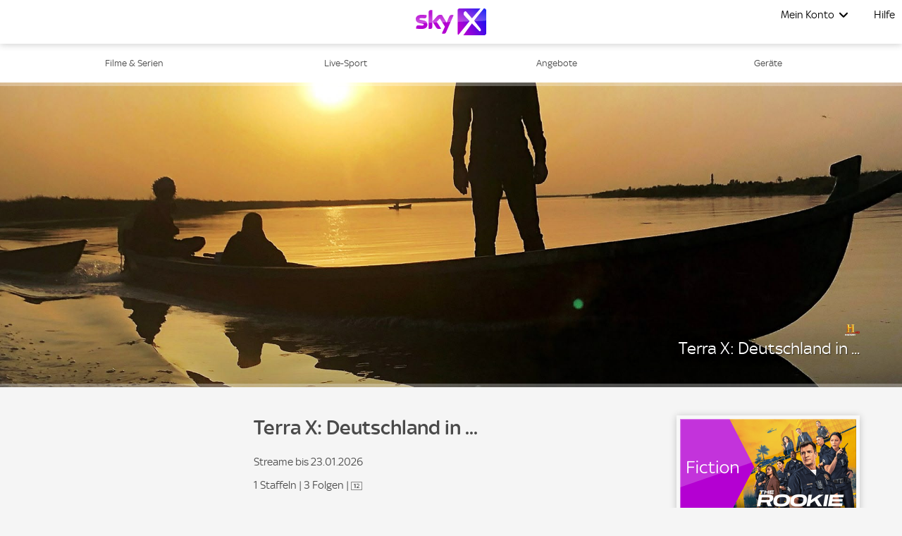

--- FILE ---
content_type: text/html; charset=utf-8
request_url: https://skyx.sky.at/streamen/terra-x-deutschland-in-.../150969
body_size: 40254
content:
<!doctype html><html class="no-js" lang="de-AT"><head><meta name="viewport" content="width=device-width,initial-scale=1.0,minimum-scale=1.0,  minimal-ui"/><title>Terra X: Deutschland in ... online schauen | Sky X</title><meta http-equiv="Content-Type" content="text/html; charset=utf-8"/><meta http-equiv="X-UA-Compatible" content="IE=edge,chrome=1"/><meta name="google-site-verification" content="2r1kfItQcVrG_kPLBVvx-Lj40-KK-Nb1cxC4jS5rVHU"/><meta name="facebook-domain-verification" content="ogdz2ceqd2c5gswlvkaqea03n6zlv8"/><meta name="application" content="ott-skyx-iceberg"/><meta name="commit:short" content="bff22d8b"/><meta name="deploymentType" content="standard"/><meta name="twitter:card" content="summary_large_image"/><meta name="twitter:title" content="Terra X: Deutschland in ... online schauen | Sky X"/><meta name="twitter:description" content="►Terra X: Deutschland in ... und weitere Filme ✚ Serien jetzt in HD im legalen Online Stream anschauen◄ On Demand✓ Auf Deutsch✓ Monatlich kündbar✓"/><meta name="twitter:site" content="@SkyOesterreich"/><meta name="twitter:image" content="https://de.imageservice.sky.com/uuid/41f0418e-df52-4681-a25e-a52f95208cef/LAND_16_9-SERIES?providerId=history"/><meta property="og:type" content="website"/><meta property="og:title" content="Terra X: Deutschland in ... online schauen | Sky X"/><meta property="og:description" content="►Terra X: Deutschland in ... und weitere Filme ✚ Serien jetzt in HD im legalen Online Stream anschauen◄ On Demand✓ Auf Deutsch✓ Monatlich kündbar✓"/><meta property="og:site_name" content="@SkyOesterreich"/><meta property="og:image" content="https://de.imageservice.sky.com/uuid/41f0418e-df52-4681-a25e-a52f95208cef/LAND_16_9-SERIES?providerId=history"/><meta property="og:image:width" content="1200"/><meta property="og:image:height" content="630"/><meta property="og:url" content="https://skyx.sky.at/streamen/terra-x-deutschland-in-.../150969"/><meta name="description" content="►Terra X: Deutschland in ... und weitere Filme ✚ Serien jetzt in HD im legalen Online Stream anschauen◄ On Demand✓ Auf Deutsch✓ Monatlich kündbar✓"/><link rel="canonical" href="https://skyx.sky.at/streamen/terra-x-deutschland-in-.../150969"/><link rel="icon" type="image/x-icon" href="https://skyx.sky.at/static/favicon/favicon.ico"/><link rel="apple-touch-icon" href="https://skyx.sky.at/static/favicon/apple-touch-icon.png"/><link rel="apple-touch-icon" sizes="76x76" href="https://skyx.sky.at/static/favicon/apple-touch-icon-76x76.png"/><link rel="apple-touch-icon" sizes="120x120" href="https://skyx.sky.at/static/favicon/apple-touch-icon-120x120.png"/><link rel="apple-touch-icon" sizes="152x152" href="https://skyx.sky.at/static/favicon/apple-touch-icon-152x152.png"/><link rel="preload" as="style" href="https://web.static.nowtv.com/ice/bff22d8b74485d2adc78b29f5f656853beb8b1e1/skyq/ui/css/polyatomic/skyq.min.css"/><script>window.ICEBERG = {"elementsPath":"https://web.static.nowtv.com/ice/bff22d8b74485d2adc78b29f5f656853beb8b1e1/skyq/js","elementsVersion":"bff22d8b","territory":"%7B%22name%22%3A%22AT%22%2C%22locale%22%3A%22at%22%2C%22languages%22%3A%7B%22de-AT%22%3A%7B%22default%22%3Atrue%2C%22hideLanguagePrefix%22%3Atrue%7D%7D%2C%22dateFormat%22%3A%22de-at%22%2C%22dateDisplayFormat%22%3A%22L%22%2C%22ppt%22%3A%22sky.skyq.at%22%2C%22hideTerritoryPrefix%22%3Atrue%2C%22notFoundSlug%22%3A%22not-found%22%2C%22siteName%22%3A%22%40SkyOesterreich%22%2C%22widgetPreviewLayout%22%3A%22base-at%22%2C%22timeZone%22%3A%22Europe%2FVienna%22%2C%22cookieDomain%22%3A%22.skyx.sky.at%22%2C%22experiment%22%3A%7B%22key%22%3A%22582db53abfddbfac637a251bcedc1ed15b05e730a6b44b04f40792fc20762a4f%22%2C%22endpoint%22%3A%22https%3A%2F%2Fdirect.dy-api.eu%2Fv2%2Fserve%2Fuser%2Fchoose%22%2C%22domains%22%3A%5B%22skyx.sky.at%22%5D%2C%22widget%22%3A%22%2Ficeberg-dy-experiments-prod%22%2C%22experimentsSelectorsEndPoint%22%3A%22%2Fwidgets%2Fexperiments-selectors%22%7D%2C%22contentPage%22%3A%7B%22assetTypes%22%3A%5B%22CATALOGUE%2FSERIES%22%2C%22ASSET%2FPROGRAMME%22%5D%2C%22prefix%22%3A%22streamen%22%7D%2C%22language%22%3A%22AT%3Ade-AT%22%2C%22allLanguages%22%3A%5B%22AT%3Ade-AT%22%5D%2C%22fallbackLanguage%22%3A%22AT%3Ade-AT%22%2C%22languageOrLocale%22%3A%22%22%2C%22proposition%22%3A%22SKYQ%22%2C%22organization%22%3A%22SKYQ%22%7D","env":"production","applicationName":"iceberg-skyx","trackingConfig":{"SKYTAGS":{"active":true,"location":"https://analytics.global.sky.com/sky-tags/2.6.1/sky-tags.min.js","skytags_local":false,"isContentPage":true,"assetGenreType":"","assetChannelName":"","assetTitle":"","assetId":""},"OMNITURE":{"default":{"site":"skyx","browseMethod":"web","account":"bskybatnowtvglobalintprod","orderId":"","events":"","url":"metrics.sky.com","secureUrl":"smetrics.sky.com"}},"OPTIMIZELY":{"active":true,"optimizelySrc":"//cdn.optimizely.com/js/13810020765.js","optimizelyEnabled":false,"globalOptimizelyEnabled":false,"globalOptimizelyNavigationTestActive":false,"optimizelyNavigationTestActive":false,"optimizelyContentPageEnabled":false,"optimizelyContentPageNavigationTest":false,"optimizelyEventPageEnabled":false},"CONTENT_SQUARE":{"active":false},"CMP":{"active":true,"type":"sourcepoint"},"QUBIT":{"active":true,"url":"//d3c3cq33003psk.cloudfront.net/opentag-95091-productionskyat.js"},"ADOBELAUNCH":{"active":true,"url":"//assets.adobedtm.com/eee7eee0aaaa/08825fe78be0/launch-48883a87c985.min.js"},"DYNAMIC_YIELD":{"active":true,"isDYSDKEnabled":true,"dyHrefCDN":"//cdn-eu.dynamicyield.com","dyHrefSt":"//st-eu.dynamicyield.com","dyHrefRCOM":"//rcom-eu.dynamicyield.com","dySrcDynamic":"//cdn-eu.dynamicyield.com/api/9878040/api_dynamic.js","dySrcStatic":"//cdn-eu.dynamicyield.com/api/9878040/api_static.js"}}}</script><link type="preconnect" href="dyHrefCDN"/><link type="dns-prefetch" href="dyHrefCDN"/><link type="preconnect" href="dyHrefSt"/><link type="dns-prefetch" href="dyHrefSt"/><link type="preconnect" href="dyHrefRCOM"/><link type="dns-prefetch" href="dyHrefRCOM"/><link rel="stylesheet" type="text/css" href="https://web.static.nowtv.com/ice/bff22d8b74485d2adc78b29f5f656853beb8b1e1/skyq/ui/css/polyatomic/skyq.min.css"/><script src="/assets/sky_common.js?single"></script><script id="DY_GLOBALS" type="text/javascript" defer="">
      window.DY = window.DY || {};
      if ('MOVIES' !== 'undefined') {
        DY.recommendationContext = {
          type: 'CATEGORY',
          data: ['MOVIES'],
        };
      }
      else {
        DY.recommendationContext = { type: 'OTHER' };
      }
      function hasCookie(key) {
        return Boolean(document.cookie.split(';').some(item => RegExp('^'+key+'=').test(item.trim())));
      }
      function getCookie(cname) {
        const name = `${cname}=`;
        const decodedCookie = decodeURIComponent(document.cookie);
        const cookieArray = decodedCookie.split(';');
        for (let i = 0; i < cookieArray.length; i++) {
          let cookie = cookieArray[i];
          while (cookie.charAt(0) === ' ') {
            cookie = cookie.substring(1);
          }
          if (cookie.indexOf(name) === 0) {
            return cookie.substring(name.length, cookie.length);
          }
        }
        return '';
      }
      const allowDyTracking = getCookie('allow_dy_tracking');
      if(allowDyTracking === 'true') {
        DY.userActiveConsent = { accepted: true };
        window.DYO?.ActiveConsent?.updateConsentAcceptedStatus?.(true);
      } else {
        DY.userActiveConsent = { accepted: false};
        window.DYO?.ActiveConsent?.updateConsentAcceptedStatus?.(false);
      }
      </script><script id="DY_STATIC" type="text/javascript" src="//cdn-eu.dynamicyield.com/api/9878040/api_static.js"></script><script id="DY_DYNAMIC" type="text/javascript">
      function loadDyDynamicScript(){
        const apiDynamic = document.createElement('script');
        apiDynamic.src = '//cdn-eu.dynamicyield.com/api/9878040/api_dynamic.js';
        document.head.appendChild(apiDynamic);
        window.removeEventListener('HYDRATION_FINISHED', loadDyDynamicScript);
      }
      window.addEventListener('HYDRATION_FINISHED', loadDyDynamicScript);
      </script><script type="text/javascript" src="https://web.static.nowtv.com/ice/bff22d8b74485d2adc78b29f5f656853beb8b1e1/skyq/js/client.min.js" defer=""></script><style data-styled="" data-styled-version="5.3.1">.dnUeWj .ib-rt-colour-lightBg{color:#FFFFFF;}/*!sc*/
.dnUeWj .ib-rt-colour-white{color:#FFFFFF;}/*!sc*/
.dnUeWj .ib-rt-colour-ghostWhite{color:#faf9fe;}/*!sc*/
.dnUeWj .ib-rt-colour-athensGreyZeus{color:#F9F9FD;}/*!sc*/
.dnUeWj .ib-rt-colour-athensGreyMars{color:#EFF1F3;}/*!sc*/
.dnUeWj .ib-rt-colour-athensGrey{color:#E4E7EC;}/*!sc*/
.dnUeWj .ib-rt-colour-mischka{color:#D8D8DD;}/*!sc*/
.dnUeWj .ib-rt-colour-bombay{color:#AAACB1;}/*!sc*/
.dnUeWj .ib-rt-colour-lightGrey{color:#A4A4A6;}/*!sc*/
.dnUeWj .ib-rt-colour-riverBed{color:#556060;}/*!sc*/
.dnUeWj .ib-rt-colour-grey{color:#98A4AC;}/*!sc*/
.dnUeWj .ib-rt-colour-rollingStone{color:#787A80;}/*!sc*/
.dnUeWj .ib-rt-colour-skyxFont{color:#4A4A4A;}/*!sc*/
.dnUeWj .ib-rt-colour-shipGrey{color:#424247;}/*!sc*/
.dnUeWj .ib-rt-colour-shark{color:#1C1C21;}/*!sc*/
.dnUeWj .ib-rt-colour-sharkJaws{color:#2B2B2F;}/*!sc*/
.dnUeWj .ib-rt-colour-black{color:#000000;}/*!sc*/
.dnUeWj .ib-rt-colour-success{color:#2FAF3F;}/*!sc*/
.dnUeWj .ib-rt-colour-deepCyan{color:#00818A;}/*!sc*/
.dnUeWj .ib-rt-colour-info{color:#006CB5;}/*!sc*/
.dnUeWj .ib-rt-colour-oceanBlue{color:#006CB5;}/*!sc*/
.dnUeWj .ib-rt-colour-oceanBlueTint{color:#4987b1;}/*!sc*/
.dnUeWj .ib-rt-colour-skyxBlue{color:#0073C5;}/*!sc*/
.dnUeWj .ib-rt-colour-skyxLightBlue{color:#0073C5;}/*!sc*/
.dnUeWj .ib-rt-colour-darkBlue{color:#233252;}/*!sc*/
.dnUeWj .ib-rt-colour-darkBlueTint{color:#5e6e8f;}/*!sc*/
.dnUeWj .ib-rt-colour-marine{color:#06314B;}/*!sc*/
.dnUeWj .ib-rt-colour-teal{color:#339257;}/*!sc*/
.dnUeWj .ib-rt-colour-skyxBlueTint{color:#0000dd;}/*!sc*/
.dnUeWj .ib-rt-colour-skyxPurple{color:#C81EF0;}/*!sc*/
.dnUeWj .ib-rt-colour-warning{color:#FF6400;}/*!sc*/
.dnUeWj .ib-rt-colour-orange{color:#F0682B;}/*!sc*/
.dnUeWj .ib-rt-colour-orangeTint{color:#DA541A;}/*!sc*/
.dnUeWj .ib-rt-colour-errorColor{color:#EF3B36;}/*!sc*/
.dnUeWj .ib-rt-colour-red{color:#D11826;}/*!sc*/
.dnUeWj .ib-rt-colour-redTint{color:#CC091C;}/*!sc*/
.dnUeWj .ib-rt-colour-skyxServiceRed{color:#EF3B36;}/*!sc*/
.dnUeWj .ib-rt-colour-tertiaryGrey{color:#D8D8D8;}/*!sc*/
.dnUeWj .ib-rt-colour-stoneGrey{color:#6E7877;}/*!sc*/
.dnUeWj .ib-rt-colour-grayCyan{color:#142524;}/*!sc*/
.dnUeWj .ib-rt-colour-dangerLight{color:#B01420;}/*!sc*/
.dnUeWj .ib-rt-colour-dangerDark{color:#B01420;}/*!sc*/
.dnUeWj .ib-rt-colour-warningLight{color:#e7ded0;}/*!sc*/
.dnUeWj .ib-rt-colour-warningDark{color:#805A0F;}/*!sc*/
.dnUeWj .ib-rt-colour-successLight{color:#ccf0cc;}/*!sc*/
.dnUeWj .ib-rt-colour-successDark{color:#006600;}/*!sc*/
.dnUeWj .ib-rt-colour-ultraBoostLight{color:#adf0dc;}/*!sc*/
.dnUeWj .ib-rt-colour-ultraBoostDark{color:#00996C;}/*!sc*/
.dnUeWj .ib-rt-colour-boostLight{color:#aad5d8;}/*!sc*/
.dnUeWj .ib-rt-colour-boostDark{color:#00A1AB;}/*!sc*/
.dnUeWj .ib-rt-colour-header{color:linear-gradient(90deg,rgb(198,31,240) 0%,rgb(198,31,240) 12%,rgb(23,0,255) 91%,rgb(23,0,255) 100%);}/*!sc*/
data-styled.g2[id="rich-textstyles__Container-sc-jlrghd-0"]{content:"dnUeWj,"}/*!sc*/
.bpaugZ{width:100%;padding-right:7px;padding-left:7px;margin-right:auto;margin-left:auto;}/*!sc*/
@media (min-width:576px){.bpaugZ{max-width:540px;}}/*!sc*/
@media (min-width:860px){.bpaugZ{max-width:840px;}}/*!sc*/
@media (min-width:1100px){.bpaugZ{max-width:1080px;}}/*!sc*/
@media (min-width:1460px){.bpaugZ{max-width:1440px;}}/*!sc*/
data-styled.g3[id="sc-bdfBQB"]{content:"bpaugZ,"}/*!sc*/
.KYbSL{display:-webkit-box;display:-webkit-flex;display:-ms-flexbox;display:flex;-webkit-flex:1;-ms-flex:1;flex:1;width:100%;cursor:pointer;-webkit-appearance:none;-moz-appearance:none;appearance:none;text-align:center;font-size:1rem;border-radius:0rem;-webkit-align-items:center;-webkit-box-align:center;-ms-flex-align:center;align-items:center;-webkit-box-pack:center;-webkit-justify-content:center;-ms-flex-pack:center;justify-content:center;padding:0.8125rem 1.875rem;border-width:0.0625rem;border-style:solid;max-width:100%;min-width:auto;margin:0.9375rem 0 0 0;-webkit-transition:300ms;transition:300ms;text-transform:uppercase;-webkit-letter-spacing:0.08rem;-moz-letter-spacing:0.08rem;-ms-letter-spacing:0.08rem;letter-spacing:0.08rem;border-radius:6.25rem;-webkit-text-decoration:none;text-decoration:none;background:#0073C5;color:#FFFFFF;border-color:#0073C5;}/*!sc*/
.KYbSL variations primary{-webkit-text-decoration:none;text-decoration:none;background:#0073C5;color:#FFFFFF;border-color:#0073C5;}/*!sc*/
.KYbSL variations primary hover{background:#0000dd;border-color:#0000dd;}/*!sc*/
.KYbSL variations primary disabled{background:#98A4AC;border-color:#98A4AC;color:#FFFFFF;}/*!sc*/
.KYbSL variations secondary{-webkit-text-decoration:none;text-decoration:none;background:#FFFFFF;border-color:#0073C5;color:#0073C5;}/*!sc*/
.KYbSL variations secondary hover{background:#0073C5;border-color:#0073C5;color:#FFFFFF;}/*!sc*/
.KYbSL variations secondary disabled{background:#FFFFFF;border-color:#98A4AC;color:#98A4AC;}/*!sc*/
.KYbSL variations tertiary{-webkit-text-decoration:none;text-decoration:none;background:transparent;border-color:#424247;color:#424247;}/*!sc*/
.KYbSL variations tertiary hover{background:transparent;border-color:#00A48B;color:#00A48B;}/*!sc*/
.KYbSL variations link{-webkit-text-decoration:underline;text-decoration:underline;background:transparent;border-color:transparent;color:#006CB5;}/*!sc*/
.KYbSL variations link hover{background:transparent;border-color:transparent;color:#006CB5;}/*!sc*/
.KYbSL variations danger{-webkit-text-decoration:none;text-decoration:none;background:#D11826;border-color:#FFFFFF;color:#FFFFFF;}/*!sc*/
.KYbSL variations danger hover{opacity:0.8;color:#FFFFFF;}/*!sc*/
.KYbSL variations payment{-webkit-text-decoration:none;text-decoration:none;background:#0073C5;color:#FFFFFF;border-color:#0073C5;}/*!sc*/
.KYbSL variations payment hover{background:#0000dd;border-color:#0000dd;}/*!sc*/
.KYbSL variations payment disabled{background:#98A4AC;border-color:#98A4AC;color:#FFFFFF;}/*!sc*/
.KYbSL variations light{-webkit-text-decoration:none;text-decoration:none;background:#37ac47;color:#FFFFFF;border-color:#37ac47;}/*!sc*/
.KYbSL variations light hover{opacity:0.8;color:#FFFFFF;}/*!sc*/
.KYbSL:disabled{cursor:not-allowed;opacity:0.5;}/*!sc*/
.KYbSL:focus-visible{outline:3px solid #FFFFFF;outline-offset:-0.4rem;}/*!sc*/
.KYbSL:hover{background:#0000dd;border-color:#0000dd;}/*!sc*/
.KYbSL:focus{background:#0000dd;border-color:#0000dd;}/*!sc*/
.KYbSL:disabled{background:#98A4AC;border-color:#98A4AC;color:#FFFFFF;}/*!sc*/
data-styled.g7[id="buttonstyles__Button-sc-pjf3d7-0"]{content:"KYbSL,"}/*!sc*/
.cWIPzR{-webkit-transform-origin:right;-ms-transform-origin:right;transform-origin:right;}/*!sc*/
data-styled.g11[id="channel-logostyles__ChannelLogo-sc-93kora-0"]{content:"cWIPzR,"}/*!sc*/
.eCJnBq{height:16px;}/*!sc*/
data-styled.g12[id="channel-logostyles__ChannelLogoImage-sc-93kora-1"]{content:"eCJnBq,"}/*!sc*/
.huCkwE{cursor:pointer;line-height:0rem !important;z-index:100;}/*!sc*/
.huCkwE svg{max-width:6.25rem;height:auto;}/*!sc*/
@media (min-width:1100px){.huCkwE svg{max-width:6.25rem;}}/*!sc*/
@media (min-width:1100px){.huCkwE{margin:0;}}/*!sc*/
data-styled.g15[id="logostyles__LogoWrapper-sc-1q5t61s-0"]{content:"huCkwE,"}/*!sc*/
@media (min-width:1100px){.jCcDQC{display:none;}}/*!sc*/
data-styled.g17[id="displaymixins__ForTabletDown-sc-ohbgyq-1"]{content:"jCcDQC,"}/*!sc*/
.jRUjXO{display:none;position:relative;}/*!sc*/
@media (min-width:1100px){.jRUjXO{display:inherit;}}/*!sc*/
data-styled.g20[id="displaymixins__ForDesktopOnly-sc-ohbgyq-4"]{content:"jRUjXO,"}/*!sc*/
.eySWOk{color:#0073C5;-webkit-text-decoration:none;text-decoration:none;width:100%;display:-webkit-box;display:-webkit-flex;display:-ms-flexbox;display:flex;-webkit-box-pack:justify;-webkit-justify-content:space-between;-ms-flex-pack:justify;justify-content:space-between;-webkit-align-items:center;-webkit-box-align:center;-ms-flex-align:center;align-items:center;text-align:left;cursor:pointer;padding:10px 30px;-webkit-text-decoration:none;text-decoration:none;color:#000000;background-color:none;}/*!sc*/
.eySWOk:hover{-webkit-text-decoration:underline;text-decoration:underline;}/*!sc*/
.eySWOk:focus{-webkit-text-decoration:underline;text-decoration:underline;}/*!sc*/
.eySWOk:hover,.eySWOk:focus{-webkit-text-decoration:none;text-decoration:none;background-color:#0000dd;color:#FFFFFF;}/*!sc*/
.kFVGTg{color:#0073C5;-webkit-text-decoration:none;text-decoration:none;width:100%;display:-webkit-box;display:-webkit-flex;display:-ms-flexbox;display:flex;-webkit-box-pack:justify;-webkit-justify-content:space-between;-ms-flex-pack:justify;justify-content:space-between;-webkit-align-items:center;-webkit-box-align:center;-ms-flex-align:center;align-items:center;text-align:left;cursor:pointer;padding:10px 30px;-webkit-text-decoration:none;text-decoration:none;color:#000000;background-color:none;}/*!sc*/
.kFVGTg:hover{-webkit-text-decoration:underline;text-decoration:underline;}/*!sc*/
.kFVGTg:focus{-webkit-text-decoration:underline;text-decoration:underline;}/*!sc*/
.kFVGTg:hover,.kFVGTg:focus{-webkit-text-decoration:none;text-decoration:none;background-color:#FFFFFF;color:#000000;}/*!sc*/
data-styled.g21[id="list-item-linkstyles__ListItemLink-sc-sza8gc-0"]{content:"eySWOk,kFVGTg,"}/*!sc*/
.eUAmys{margin:0;padding:0;list-style:none;}/*!sc*/
data-styled.g22[id="list-item-linkstyles__ListItem-sc-sza8gc-1"]{content:"eUAmys,"}/*!sc*/
.gEPWFE{cursor:pointer;background:none;border:none;padding:0;gap:0.5rem;display:-webkit-box;display:-webkit-flex;display:-ms-flexbox;display:flex;-webkit-box-pack:center;-webkit-justify-content:center;-ms-flex-pack:center;justify-content:center;-webkit-align-items:center;-webkit-box-align:center;-ms-flex-align:center;align-items:center;-webkit-flex-direction:row;-ms-flex-direction:row;flex-direction:row;border-radius:100%;padding:0px;}/*!sc*/
.gEPWFE:focus{border:none;}/*!sc*/
data-styled.g23[id="icon-buttonstyles__IconContainer-sc-h7ivi7-0"]{content:"gEPWFE,"}/*!sc*/
.bwuNGp{position:absolute;display:none;margin-top:0.5rem;border-radius:0;width:15rem;padding:1.375rem 0;right:-1.6625rem;background-color:#FFFFFF;box-shadow:0 1px 10px 0 rgba(0,0,0,0.20);}/*!sc*/
.bwuNGp:before{border:14px solid #FFFFFF;border-bottom-color:transparent;border-left-color:transparent;position:absolute;height:0;width:0;content:' ';-webkit-transform:rotate(-45deg);-ms-transform:rotate(-45deg);transform:rotate(-45deg);border-radius:5px;top:-0.625rem;right:1.875rem;}/*!sc*/
data-styled.g24[id="dropdown-desktop__DropdownDesktop-sc-10pv2kf-0"]{content:"bwuNGp,"}/*!sc*/
.dxGfWG{position:fixed;background-color:#FFFFFF;overflow:auto;width:100%;height:100vh;-webkit-transition:left 300ms linear;transition:left 300ms linear;left:-100%;padding:20px 0;margin:0;z-index:120;top:0;}/*!sc*/
data-styled.g25[id="drawer__NavDrawer-sc-q3lvrr-0"]{content:"dxGfWG,"}/*!sc*/
.iSVOUL{position:relative;display:-webkit-box;display:-webkit-flex;display:-ms-flexbox;display:flex;margin:0 0 0 auto;padding:0;list-style:none;margin-right:0.3125rem;}/*!sc*/
.iSVOUL > li:last-child ul{right:0.325rem;}/*!sc*/
data-styled.g26[id="menustyles__MenuWrapper-sc-1wnpl3s-0"]{content:"iSVOUL,"}/*!sc*/
.girOhN{margin:0;list-style:none;}/*!sc*/
@media (min-width:1100px){.girOhN{padding:0;}}/*!sc*/
data-styled.g27[id="menustyles__MenusSectionItem-sc-1wnpl3s-1"]{content:"girOhN,"}/*!sc*/
.dwioDg{top:3.875rem;height:calc(100vh - 3.875rem);right:0;padding:1.25rem 0 0 0;background-color:#FFFFFF;z-index:10;}/*!sc*/
.dwioDg:before{border:0.8125rem solid #FFFFFF;border-top-color:transparent;border-right-color:transparent;position:absolute;height:0;width:0;content:' ';-webkit-transform:rotate(-45deg);-ms-transform:rotate(-45deg);transform:rotate(-45deg);border-radius:0.3125rem;top:-1.0833333333333333rem;right:2.875rem;}/*!sc*/
data-styled.g28[id="menustyles__MobileDropdown-sc-1wnpl3s-2"]{content:"dwioDg,"}/*!sc*/
.dotDxw{-webkit-text-decoration:none;text-decoration:none;border:none;display:-webkit-box;display:-webkit-flex;display:-ms-flexbox;display:flex;-webkit-align-items:center;-webkit-box-align:center;-ms-flex-align:center;align-items:center;cursor:pointer;margin:0 0.3125rem;padding:0;-webkit-transition:-webkit-transform linear 0.2s;-webkit-transition:transform linear 0.2s;transition:transform linear 0.2s;background-color:#FFFFFF;color:#000000;font-size:1.0rem;height:3.875rem;}/*!sc*/
data-styled.g29[id="menustyles__SingleMenuListItem-sc-1wnpl3s-3"]{content:"dotDxw,"}/*!sc*/
.cqZHkC{border:none;display:-webkit-box;display:-webkit-flex;display:-ms-flexbox;display:flex;-webkit-align-items:center;-webkit-box-align:center;-ms-flex-align:center;align-items:center;cursor:pointer;margin:0 0.3125rem;padding:0;-webkit-transition:-webkit-transform linear 0.2s;-webkit-transition:transform linear 0.2s;transition:transform linear 0.2s;background-color:#FFFFFF;color:#000000;font-size:1.0rem;height:3.875rem;display:-webkit-box;display:-webkit-flex;display:-ms-flexbox;display:flex;}/*!sc*/
@media (min-width:860px){.cqZHkC{display:-webkit-box;display:-webkit-flex;display:-ms-flexbox;display:flex;opacity:1;}}/*!sc*/
data-styled.g30[id="menustyles__MenusSectionItemLabel-sc-1wnpl3s-4"]{content:"cqZHkC,"}/*!sc*/
.iflVKL{margin:0.625rem;list-style:none;}/*!sc*/
data-styled.g31[id="menustyles__ButtonWrapper-sc-1wnpl3s-5"]{content:"iflVKL,"}/*!sc*/
.BspSX{position:fixed;top:0;right:0;left:0;width:100%;display:-webkit-box;display:-webkit-flex;display:-ms-flexbox;display:flex;-webkit-box-pack:justify;-webkit-justify-content:space-between;-ms-flex-pack:justify;justify-content:space-between;z-index:100;background-color:#FFFFFF;box-shadow:0 1px 10px 0 rgba(0,0,0,0.20);padding:0;height:3.875rem;color:#0073C5;}/*!sc*/
.BspSX custom navigation{background-color:#0073C5;}/*!sc*/
.BspSX custom menuItem{background-color:#FFFFFF;color:#000000;font-size:1.0rem;}/*!sc*/
.BspSX custom dropdown{background-color:#FFFFFF;box-shadow:0 1px 10px 0 rgba(0,0,0,0.20);margin-top:0.5rem;last-child-position-right:0.325rem;}/*!sc*/
.BspSX custom dropdown item{color:#000000;arrow-pointer-colors:#FFFFFF;}/*!sc*/
.BspSX custom dropdown item hover{color:#FFFFFF;background-color:#0000dd;}/*!sc*/
.BspSX custom signInLabel{font-weight:100;color:#0073C5;}/*!sc*/
.BspSX custom signInLabel icon{color:#000000;hover-color:#000000;}/*!sc*/
.BspSX custom signInLabel dropdown{background-color:#FFFFFF;}/*!sc*/
.BspSX custom mainLogo{max-width-mobile:6.25px;max-width-desktop:6.25px;}/*!sc*/
data-styled.g39[id="headerstyles__Header-sc-jitj00-0"]{content:"BspSX,"}/*!sc*/
.bCbgdg{display:-webkit-box;display:-webkit-flex;display:-ms-flexbox;display:flex;-webkit-box-pack:center;-webkit-justify-content:center;-ms-flex-pack:center;justify-content:center;-webkit-align-items:center;-webkit-box-align:center;-ms-flex-align:center;align-items:center;-webkit-flex-direction:row;-ms-flex-direction:row;flex-direction:row;-webkit-align-items:center;-webkit-box-align:center;-ms-flex-align:center;align-items:center;position:absolute;margin-left:0;width:100%;height:100%;-webkit-box-pack:center;-webkit-justify-content:center;-ms-flex-pack:center;justify-content:center;opacity:1;-webkit-transition:opacity 300ms linear;transition:opacity 300ms linear;}/*!sc*/
data-styled.g40[id="headerstyles__LogoWrapper-sc-jitj00-1"]{content:"bCbgdg,"}/*!sc*/
.hDcrQn{display:-webkit-box;display:-webkit-flex;display:-ms-flexbox;display:flex;-webkit-box-pack:center;-webkit-justify-content:center;-ms-flex-pack:center;justify-content:center;-webkit-align-items:center;-webkit-box-align:center;-ms-flex-align:center;align-items:center;-webkit-flex-direction:row;-ms-flex-direction:row;flex-direction:row;-webkit-box-pack:end;-webkit-justify-content:flex-end;-ms-flex-pack:end;justify-content:flex-end;-webkit-flex:1;-ms-flex:1;flex:1;position:relative;}/*!sc*/
data-styled.g41[id="headerstyles__HeaderMenuWrapper-sc-jitj00-2"]{content:"hDcrQn,"}/*!sc*/
.kAnJgt{height:62px;}/*!sc*/
data-styled.g42[id="global-headerstyles__GlobalHeader-sc-1dbnoz3-0"]{content:"kAnJgt,"}/*!sc*/
.iHDuyX{display:inline-block;overflow:hidden;text-indent:101%;white-space:nowrap;background-repeat:no-repeat;background-size:contain;-webkit-transform:rotate(0deg);-ms-transform:rotate(0deg);transform:rotate(0deg);-webkit-transition:-webkit-transform linear 0.2s;-webkit-transition:transform linear 0.2s;transition:transform linear 0.2s;background-image:url([data-uri]);width:17px;height:14px;line-height:14px;}/*!sc*/
data-styled.g56[id="nav-togglestyles__BurgerIcon-sc-1f1ou0n-0"]{content:"iHDuyX,"}/*!sc*/
.bvbFPJ{color:#4A4A4A;}/*!sc*/
data-styled.g68[id="nav-itemstyles__Link-sc-rx9zhz-1"]{content:"bvbFPJ,"}/*!sc*/
.jwkNlf{background:linear-gradient(90deg,rgb(198,31,240) 0%,rgb(198,31,240) 12%,rgb(23,0,255) 91%,rgb(23,0,255) 100%);}/*!sc*/
data-styled.g69[id="nav-itemstyles__Bar-sc-rx9zhz-2"]{content:"jwkNlf,"}/*!sc*/
.fKoWhS{background:#FFFFFF;}/*!sc*/
data-styled.g70[id="base-navstyles__Nav-sc-1jw10ok-0"]{content:"fKoWhS,"}/*!sc*/
.rELbo{width:100%;height:62px;background-color:#FFFFFF;}/*!sc*/
data-styled.g71[id="overlaystyles__OverlayNavFakeNav-sc-dazltj-0"]{content:"rELbo,"}/*!sc*/
.dmXAHz{background:#FFFFFF;}/*!sc*/
data-styled.g72[id="containerstyles__Container-sc-3xgul1-0"]{content:"dmXAHz,"}/*!sc*/
.kcHmuG{-webkit-flex-wrap:wrap;-ms-flex-wrap:wrap;flex-wrap:wrap;display:-webkit-box;display:-webkit-flex;display:-ms-flexbox;display:flex;-webkit-box-pack:center;-webkit-justify-content:center;-ms-flex-pack:center;justify-content:center;-webkit-align-items:center;-webkit-box-align:center;-ms-flex-align:center;align-items:center;margin:0 0.5rem 0.8rem 0.5rem;padding-inline-start:0;}/*!sc*/
@media (min-width:1100px){.kcHmuG{-webkit-box-pack:end;-webkit-justify-content:flex-end;-ms-flex-pack:end;justify-content:flex-end;}}/*!sc*/
@media (min-width:1100px){.kcHmuG{-webkit-order:2;-ms-flex-order:2;order:2;margin-left:auto;max-width:30%;}}/*!sc*/
data-styled.g73[id="social-media-rowstyles__SocialMediaRow-sc-1m9o3fl-0"]{content:"kcHmuG,"}/*!sc*/
.bIcrvP{display:block;}/*!sc*/
data-styled.g74[id="social-media-rowstyles__SocialMediaRowItemWrapper-sc-1m9o3fl-1"]{content:"bIcrvP,"}/*!sc*/
.bPhutH{display:block;width:100%;width:1.3rem;height:1.3rem;margin:0.35rem 0.4rem 0 0.4rem;opacity:0.75;-webkit-transition:300ms;transition:300ms;-webkit-box-pack:center;-webkit-justify-content:center;-ms-flex-pack:center;justify-content:center;}/*!sc*/
.bPhutH:hover{opacity:1;}/*!sc*/
.bPhutH:focus{opacity:1;}/*!sc*/
data-styled.g75[id="social-media-rowstyles__SocialMediaRowItem-sc-1m9o3fl-2"]{content:"bPhutH,"}/*!sc*/
.IVJby{display:block;width:100%;}/*!sc*/
data-styled.g76[id="social-media-rowstyles__SocialMediaRowItemImg-sc-1m9o3fl-3"]{content:"IVJby,"}/*!sc*/
.kBrJkj{display:block;position:relative;background-color:#FFFFFF;color:#4A4A4A;border-top:transparent;padding:0.9rem 0;box-shadow:0 1px 10px 0 rgba(0,0,0,0.20);}/*!sc*/
data-styled.g77[id="footerstyles__FooterWrapper-sc-14pvc1w-0"]{content:"kBrJkj,"}/*!sc*/
@media (min-width:1100px){.kVgQiy{display:-webkit-box;display:-webkit-flex;display:-ms-flexbox;display:flex;}}/*!sc*/
data-styled.g78[id="footerstyles__FooterItemsWrapper-sc-14pvc1w-1"]{content:"kVgQiy,"}/*!sc*/
.kYuQtn{display:block;margin:0rem;}/*!sc*/
data-styled.g81[id="footer-menu-rowstyles__FooterMenuRowItemWrapper-sc-1g0i5j-0"]{content:"kYuQtn,"}/*!sc*/
.dTmhGm{display:-webkit-box;display:-webkit-flex;display:-ms-flexbox;display:flex;-webkit-flex-direction:column;-ms-flex-direction:column;flex-direction:column;-webkit-flex-wrap:wrap;-ms-flex-wrap:wrap;flex-wrap:wrap;padding-inline-start:0;margin-block-start:0;margin-block-end:0;margin-inline-start:0;margin-inline-end:0;padding:0;-webkit-box-pack:center;-webkit-justify-content:center;-ms-flex-pack:center;justify-content:center;-webkit-align-items:flex-start;-webkit-box-align:flex-start;-ms-flex-align:flex-start;align-items:flex-start;-webkit-flex-direction:column;-ms-flex-direction:column;flex-direction:column;margin-left:1rem;}/*!sc*/
@media (min-width:576px){.dTmhGm{margin-left:0;-webkit-flex-direction:row;-ms-flex-direction:row;flex-direction:row;-webkit-align-items:center;-webkit-box-align:center;-ms-flex-align:center;align-items:center;}}/*!sc*/
@media (min-width:1100px){.dTmhGm{-webkit-box-pack:start;-webkit-justify-content:flex-start;-ms-flex-pack:start;justify-content:flex-start;padding:0;}}/*!sc*/
@media (min-width:1100px){.dTmhGm{-webkit-order:1;-ms-flex-order:1;order:1;max-width:70%;}}/*!sc*/
data-styled.g82[id="footer-menu-rowstyles__FooterMenuRow-sc-1g0i5j-1"]{content:"dTmhGm,"}/*!sc*/
.bdXlXy{display:-webkit-box;display:-webkit-flex;display:-ms-flexbox;display:flex;-webkit-align-items:center;-webkit-box-align:center;-ms-flex-align:center;align-items:center;cursor:pointer;background-color:transparent;border:0 none;box-shadow:none;font-size:0.8rem;font-weight:regular;-webkit-text-decoration:none;text-decoration:none;color:#4A4A4A;padding:0;margin:0.6rem 0;}/*!sc*/
.bdXlXy:hover{-webkit-text-decoration:underline;text-decoration:underline;}/*!sc*/
.bdXlXy:focus{-webkit-text-decoration:underline;text-decoration:underline;}/*!sc*/
@media (min-width:576px){.bdXlXy{margin:0.3rem 0.4rem;}}/*!sc*/
data-styled.g83[id="footer-menu-rowstyles__FooterMenuRowItem-sc-1g0i5j-2"]{content:"bdXlXy,"}/*!sc*/
.hyccMA{display:block;width:100%;margin:0;padding:0;}/*!sc*/
data-styled.g85[id="footer-menu-rowstyles__FooterMenuRowItemLabel-sc-1g0i5j-4"]{content:"hyccMA,"}/*!sc*/
.dQZBGX{margin-bottom:2px;}/*!sc*/
data-styled.g261[id="skip-linksstyles__SkipLinkListItem-sc-1ilik6t-0"]{content:"dQZBGX,"}/*!sc*/
.fgfNtF{position:absolute;left:-10000px;top:auto;margin:0px;padding:0px;}/*!sc*/
.fgfNtF:focus-within{position:absolute;left:0px;padding:5px;z-index:9999;}/*!sc*/
data-styled.g262[id="skip-linksstyles__Container-sc-1ilik6t-1"]{content:"fgfNtF,"}/*!sc*/
.gskCYB:link,.gskCYB:visited,.gskCYB:hover,.gskCYB:active{display:inline-block;padding:8px;border:1px solid black;background-color:white;color:black;-webkit-text-decoration:none;text-decoration:none;}/*!sc*/
data-styled.g263[id="skip-linksstyles__SkipLinkListLink-sc-1ilik6t-2"]{content:"gskCYB,"}/*!sc*/
@font-face{font-family:Sky Text;src:url('https://static.skyassets.com/assets/fonts/sky-regular.woff') format('woff');font-display:swap;}/*!sc*/
@font-face{font-family:Sky Text Medium;src:url('https://static.skyassets.com/assets/fonts/sky-medium.woff') format('woff');font-display:swap;}/*!sc*/
html{line-height:1.15;-webkit-text-size-adjust:100%;}/*!sc*/
body{margin:0;}/*!sc*/
main{display:block;}/*!sc*/
h1{font-size:2em;margin:0.67em 0;}/*!sc*/
hr{box-sizing:content-box;height:0;overflow:visible;}/*!sc*/
pre{font-family:monospace,monospace;font-size:1em;}/*!sc*/
a{background-color:transparent;}/*!sc*/
abbr[title]{border-bottom:none;-webkit-text-decoration:underline;text-decoration:underline;-webkit-text-decoration:underline dotted;text-decoration:underline dotted;}/*!sc*/
b,strong{font-weight:bolder;}/*!sc*/
code,kbd,samp{font-family:monospace,monospace;font-size:1em;}/*!sc*/
small{font-size:80%;}/*!sc*/
sub,sup{font-size:75%;line-height:0;position:relative;vertical-align:baseline;}/*!sc*/
sub{bottom:-0.25em;}/*!sc*/
sup{top:-0.5em;}/*!sc*/
img{border-style:none;}/*!sc*/
button,input,optgroup,select,textarea{font-family:inherit;font-size:100%;line-height:1.15;margin:0;}/*!sc*/
button,input{overflow:visible;}/*!sc*/
button,select{text-transform:none;}/*!sc*/
button,[type="button"],[type="reset"],[type="submit"]{-webkit-appearance:button;}/*!sc*/
button::-moz-focus-inner,[type="button"]::-moz-focus-inner,[type="reset"]::-moz-focus-inner,[type="submit"]::-moz-focus-inner{border-style:none;padding:0;}/*!sc*/
button:-moz-focusring,[type="button"]:-moz-focusring,[type="reset"]:-moz-focusring,[type="submit"]:-moz-focusring{outline:1px dotted ButtonText;}/*!sc*/
fieldset{padding:0.35em 0.75em 0.625em;}/*!sc*/
legend{box-sizing:border-box;color:inherit;display:table;max-width:100%;padding:0;white-space:normal;}/*!sc*/
progress{vertical-align:baseline;}/*!sc*/
textarea{overflow:auto;}/*!sc*/
[type="checkbox"],[type="radio"]{box-sizing:border-box;padding:0;}/*!sc*/
[type="number"]::-webkit-inner-spin-button,[type="number"]::-webkit-outer-spin-button{height:auto;}/*!sc*/
[type="search"]{-webkit-appearance:textfield;outline-offset:-2px;}/*!sc*/
[type="search"]::-webkit-search-decoration{-webkit-appearance:none;}/*!sc*/
::-webkit-file-upload-button{-webkit-appearance:button;font:inherit;}/*!sc*/
details{display:block;}/*!sc*/
summary{display:list-item;}/*!sc*/
template{display:none;}/*!sc*/
[hidden]{display:none;}/*!sc*/
html{-webkit-box-sizing:border-box;box-sizing:border-box;-ms-overflow-style:scrollbar;}/*!sc*/
*,*::before,*::after{-webkit-box-sizing:inherit;box-sizing:inherit;}/*!sc*/
*{font-family:Sky Text,Helvetica,Arial,sans-serif;}/*!sc*/
body{margin:0;padding:0;font-size:16px;}/*!sc*/
@media (prefers-reduced-motion:reduce){*,::before,::after{-webkit-animation-delay:-1ms !important;animation-delay:-1ms !important;-webkit-animation-duration:1ms !important;animation-duration:1ms !important;-webkit-animation-iteration-count:1 !important;animation-iteration-count:1 !important;background-attachment:initial !important;-webkit-scroll-behavior:auto !important;-moz-scroll-behavior:auto !important;-ms-scroll-behavior:auto !important;scroll-behavior:auto !important;-webkit-transition-duration:0s !important;transition-duration:0s !important;-webkit-transition-delay:0s !important;transition-delay:0s !important;}}/*!sc*/
.text-field,.captcha-field,.password-field,.select-field,.checkbox-field{position:relative;margin:0 0 1.25rem;}/*!sc*/
.text-field__label,.captcha-field__label,.password-field__label,.select-field__label,.checkbox-field__label{font-size:1rem;line-height:1.25rem;color:#4A4A4A;}/*!sc*/
.text-field__error,.captcha-field__error,.password-field__error,.select-field__error,.checkbox-field__error{color:#D11826;text-align:left;font-size:0.75rem;font-weight:lighter;line-height:1rem;}/*!sc*/
.text-field__input,.captcha-field__input,.password-field__input,.select-field__input{-webkit-appearance:none;-moz-appearance:none;appearance:none;-webkit-appearance:none;outline:none;background:#FFFFFF;border:0.063rem solid #D8D8DD;border-radius:0;color:#000000;font-size:1rem;line-height:1.25rem;font-weight:bold;height:3.125rem;width:100%;padding:1.25rem 1.85rem 0.25rem 1.25rem;}/*!sc*/
.text-field__input:-webkit-autofill,.captcha-field__input:-webkit-autofill,.password-field__input:-webkit-autofill,.select-field__input:-webkit-autofill,.text-field__input:-webkit-autofill:hover,.captcha-field__input:-webkit-autofill:hover,.password-field__input:-webkit-autofill:hover,.select-field__input:-webkit-autofill:hover,.text-field__input:-webkit-autofill:focus,.captcha-field__input:-webkit-autofill:focus,.password-field__input:-webkit-autofill:focus,.select-field__input:-webkit-autofill:focus{-webkit-text-fill-color:#000000;-webkit-transition:background-color 5000s ease-in-out 0s;transition:background-color 5000s ease-in-out 0s;}/*!sc*/
.text-field__input--valid,.captcha-field__input--valid,.password-field__input--valid,.select-field__input--valid{border:0;box-shadow:0 0 0 0.063rem #2FAF3F;background:url([data-uri]) right 1.25rem top 0.938rem/1.25rem 1.25rem no-repeat;}/*!sc*/
.text-field__input--error,.captcha-field__input--error,.password-field__input--error,.select-field__input--error{border:0;box-shadow:0 0 0 0.063rem #EF3B36;background:url([data-uri]) right 1.25rem top 0.938rem/1.25rem 1.25rem no-repeat;}/*!sc*/
.text-field__input--focused + .text-field__label,.captcha-field__input--focused + .text-field__label,.password-field__input--focused + .text-field__label,.select-field__input--focused + .text-field__label{height:1.375rem;top:0;font-size:0.688rem;line-height:0.875rem;display:-webkit-box;display:-webkit-flex;display:-ms-flexbox;display:flex;-webkit-align-items:flex-end;-webkit-box-align:flex-end;-ms-flex-align:flex-end;align-items:flex-end;}/*!sc*/
.text-field:not(.field--animated) .text-field__input{padding:0.4rem 1.85rem 0.4rem 0.4rem;}/*!sc*/
.text-field:not(.field--animated) .text-field__label{display:block;padding:0.4rem 0.4rem;}/*!sc*/
.select-field__input{background:url([data-uri]) right 0 top 0/2.375rem 100% no-repeat;cursor:pointer;}/*!sc*/
.select-field__input--selected{border:0;box-shadow:0 0 0 0.063rem #2FAF3F;background:url([data-uri]) right 1.25rem top 0.938rem/1.25rem 1.25rem no-repeat;}/*!sc*/
.field--animated .text-field__label,.field--animated .captcha-field__label,.field--animated .password-field__label,.field--animated .select-field__label{font-weight:lighter;position:absolute;pointer-events:none;height:1.5rem;top:0.938rem;left:1.25rem;padding:0;-webkit-transition:top 0.2s linear,font-size 0.2s linear,font-weight 0.2s linear;transition:top 0.2s linear,font-size 0.2s linear,font-weight 0.2s linear;}/*!sc*/
.field--animated .text-field__input--valid,.field--animated .text-field__input--error,.field--animated .password-field__input--error,.field--animated .password-field__input--valid{padding-right:2.85rem;}/*!sc*/
.field--animated .text-field__input--valid + .text-field__label,.field--animated .text-field__input--error + .text-field__label{-webkit-transition:none;transition:none;}/*!sc*/
.field--animated .label--filled,.field--animated .label--error,.field--animated .text-field__input:focus ~ .text-field__label,.field--animated .captcha-field__input:focus ~ .captcha-field__label,.field--animated .password-field__input:focus ~ .password-field__label,.field--animated .text-field__input:-webkit-autofill ~ .text-field__label,.field--animated .captcha-field__input:-webkit-autofill ~ .captcha-field__label,.field--animated .password-field__input:-webkit-autofill ~ .password-field__label,.field--animated .text-field__input--focused ~ .text-field__label{height:1.375rem;top:0;font-size:0.688rem;line-height:0.875rem;display:-webkit-box;display:-webkit-flex;display:-ms-flexbox;display:flex;-webkit-align-items:flex-end;-webkit-box-align:flex-end;-ms-flex-align:flex-end;align-items:flex-end;}/*!sc*/
.checkbox-field__input{-webkit-appearance:none;-moz-appearance:none;appearance:none;-webkit-appearance:none;cursor:pointer;vertical-align:top;box-shadow:0 0 0 0.063rem #D8D8DD;background:#FFFFFF;height:1.25rem;width:1.25rem;border-radius:0;}/*!sc*/
.checkbox-field__input:checked{background:url([data-uri]) center/1rem 0.813rem no-repeat;}/*!sc*/
.checkbox-field__input--error{box-shadow:0 0 0 0.063rem #EF3B36;}/*!sc*/
.checkbox-field__label{cursor:pointer;display:inline-block;padding-left:0.75rem;width:calc(100% - 1.25rem);}/*!sc*/
.captcha-field__block{position:relative;}/*!sc*/
.captcha-field__sources{background-color:#fff;border:solid 0.063rem #d8d8dd;border-radius:0.188rem;padding:0.625rem 0;}/*!sc*/
.captcha-field img{display:block;margin:0 auto;}/*!sc*/
.captcha-field__play-audio{height:1.25rem;width:1.313rem;cursor:pointer;display:block;float:right;position:absolute;top:0.625rem;right:0.625rem;-webkit-appearance:none;-moz-appearance:none;appearance:none;background:none;border:none;padding:0;background-image:url([data-uri]);}/*!sc*/
.captcha-field__refresh-captcha{clear:both;display:inline-block;margin:0.313rem 0 1.438rem;-webkit-appearance:none;-moz-appearance:none;appearance:none;background:none;border:none;padding:0;}/*!sc*/
.password-field__reveal-password-link{position:absolute;width:1.375rem;height:1.25rem;right:1.188rem;top:0.938rem;-webkit-appearance:none;-moz-appearance:none;appearance:none;background:none;border:none;padding:0;overflow:hidden;text-indent:1.37rem;}/*!sc*/
.password-field__reveal-password-link::before,.password-field__reveal-password-link::after{border-bottom:none;}/*!sc*/
.password-field__input[type="password"]{background:url([data-uri]) right 1.25rem top 0.938rem/1.25rem 1.25rem no-repeat;}/*!sc*/
.password-field__input[type="text"]{background:url([data-uri]) right 1.25rem top 0.938rem/1.25rem 1.25rem no-repeat;}/*!sc*/
.password-field .password-field__hint{font-size:0.75rem;line-height:1rem;color:#556060;}/*!sc*/
.multi-text-field__inputs{display:-webkit-box;display:-webkit-flex;display:-ms-flexbox;display:flex;margin:0 0 1.25rem;}/*!sc*/
.multi-text-field__inputs .text-field{margin:0 0.3125rem;}/*!sc*/
.multi-text-field__inputs .text-field:first-of-type{margin-left:0;}/*!sc*/
.multi-text-field__inputs .text-field:last-of-type{margin-right:0;}/*!sc*/
.radio-field{position:relative;width:100%;padding:0.5rem 2.5rem;}/*!sc*/
.radio-field__label{cursor:pointer;}/*!sc*/
.radio-field__input{height:0;width:0;opacity:0;}/*!sc*/
.radio-field__indicator{position:absolute;top:0;left:0;-webkit-transform:translate(25%,25%);-ms-transform:translate(25%,25%);transform:translate(25%,25%);border:0.0625rem solid grey;border-radius:100%;width:1.5rem;height:1.5rem;}/*!sc*/
.radio-field__indicator::after{content:'';position:absolute;display:none;}/*!sc*/
.radio-field .radio-field__input:hover ~ .radio-field__indicator::after{display:block;top:50%;left:50%;-webkit-transform:translate(-50%,-50%);-ms-transform:translate(-50%,-50%);transform:translate(-50%,-50%);background-color:#D8D8DD;border-radius:100%;width:1rem;height:1rem;}/*!sc*/
.radio-field .radio-field__input:checked ~ .radio-field__indicator::after{display:block;top:50%;left:50%;-webkit-transform:translate(-50%,-50%);-ms-transform:translate(-50%,-50%);transform:translate(-50%,-50%);background-color:#0073C5;border-radius:100%;width:1rem;height:1rem;}/*!sc*/
data-styled.g303[id="sc-global-klcRUL1"]{content:"sc-global-klcRUL1,"}/*!sc*/
</style><style></style></head><body class="content-page-at"><div id="app" class="app__container" data-ib-react-subtree-key="page"><link rel="preload" as="image" href="https://web.static.nowtv.com/ice/7bd5bb0a58865e82bfeb172f3b05057ae90a135a/skyq/ui/images/skyq-nav.png"/><link rel="preload" as="image" href="https://de.imageservice.sky.com/pd-logo/skychb_113historyhd_darknow/240/110"/><link rel="preload" as="image" href="https://de.imageservice.sky.com/pcms/fb49c238-dffc-11f0-93bc-3bd3f848ee6e/AGG_SOURCE?proposition=SKYQ&amp;language=ger&amp;versionId=7b78cb86-41c0-5f8f-a18a-05d86a332927&amp;territory=DE"/><link rel="preload" as="image" href="https://uk.imageservice.sky.com/pcms/546ecc1c-6108-11e9-b3f6-3724ca3538e6/MASTER"/><link rel="preload" as="image" href="https://uk.imageservice.sky.com/pcms/2896866a-6109-11e9-9bba-83a0aafefe76/MASTER"/><link rel="preload" as="image" href="https://uk.imageservice.sky.com/pcms/33eb635a-6109-11e9-9c00-fbe6f2aebfde/MASTER"/><link rel="preload" as="image" href="https://de.imageservice.sky.com/pcms/4fc78538-cff7-11ee-ad34-0f67258994e6/AGG_SOURCE?proposition=SKYQ&amp;language=ger&amp;versionId=29a89152-e017-5367-ae43-362f242d3c90&amp;territory=DE"/><div class="content-page-at"><ul data-testid="skip-links" class="skip-linksstyles__Container-sc-1ilik6t-1 fgfNtF"><li class="skip-linksstyles__SkipLinkListItem-sc-1ilik6t-0 dQZBGX"><a data-testid="skip-link-main-content" href="#main-content" class="skip-linksstyles__SkipLinkListLink-sc-1ilik6t-2 gskCYB">Zum Hauptinhalt springen</a></li><li class="skip-linksstyles__SkipLinkListItem-sc-1ilik6t-0 dQZBGX"><a data-testid="skip-link-main-footer" href="#main-footer" class="skip-linksstyles__SkipLinkListLink-sc-1ilik6t-2 gskCYB">Zum Footer springen</a></li></ul><section data-testid="section-default" id="ib-section-header-at" data-tracking-module="header-at" class="section-defaultstyles__SectionDefaultSection-sc-iqnmic-0 cvefyN"><div class="section-defaultstyles__SectionDefaultDiv-sc-iqnmic-1 dJoCyD"><div class="ib-react-module-wrapper" data-ib-react-key="ceb1efb8dd08e1864f42ad9f3f0d036f7d365f4cd9eb7defc012cb05660044f7-wrapper" data-tracking-module="header-at:global-header" data-mtv-test-key="mvt-ceb1efb8dd08e1864f42ad9f3f0d036f7d365f4cd9eb7defc012cb05660044f7-wrapper"><div data-testid="global-header" class="global-headerstyles__GlobalHeader-sc-1dbnoz3-0 kAnJgt"><header class="headerstyles__Header-sc-jitj00-0 BspSX"><div class="headerstyles__LogoWrapper-sc-jitj00-1 bCbgdg"><a href="/" title="Logo" data-testid="main-logo-wrapper" data-tracking-label="Logo" aria-label="Logo" class="logostyles__LogoWrapper-sc-1q5t61s-0 huCkwE"><svg data-testid="icon-skyx-logo" xmlns="http://www.w3.org/2000/svg" width="6.25rem" height="100%" viewBox="0 0 324 120"><g id="X_6_"><defs><path id="SVGID_1_" d="M316.1 0H199.66c-4.42 0-8 3.58-8 8v104c0 4.42 3.58 8 8 8H316.1c4.42 0 8-3.58 8-8V8c0-4.42-3.58-8-8-8z"></path></defs><clipPath id="SVGID_2_"><use href="#SVGID_1_" overflow="visible"></use></clipPath><g clip-path="url(#SVGID_2_)"><linearGradient id="SVGID_3_" gradientUnits="userSpaceOnUse" x1="184.434" y1="102.404" x2="330.992" y2="17.789"><stop offset=".15" stop-color="#b400d2"></stop><stop offset="1" stop-color="#000ff5"></stop></linearGradient><path d="M222.64 31.27s-7.02-8.85 1.68-17.08c0 0 4.27-3.81 8.39.76 0 0 23.54 26.9 25.67 29.34L297.58 0h-97.92c-4.42 0-8 3.58-8 8v104c0 2.91 1.56 5.45 3.89 6.85 9.49-11.41 51.5-61.92 51.96-62.49l-24.87-25.09zM316.1 0h-3.02c-.11.13-37.43 44.61-44.68 54.6l28.06 34.77s5.64 6.71 1.37 11.9c0 0-3.2 2.9-7.63-1.68 0 0-27.41-28.39-31.88-32.59l-39.55 53h97.33c4.42 0 8-3.58 8-8V8c0-4.42-3.58-8-8-8z" fill="url(#SVGID_3_)"></path></g></g><linearGradient id="p30_1_" gradientUnits="userSpaceOnUse" x1="258.666" y1="59.304" x2="256.579" y2="-.457"><stop offset="0" stop-color="#fff"></stop><stop offset="1" stop-color="#fff" stop-opacity=".25"></stop></linearGradient><path id="p30_2_" d="M197.42 59.54c.01 0 .26-.02.76-.04 23.66-.84 119.95-4.19 119.95-4.19 3.03-.1 5.97-2.34 5.97-6.08V8c0-4.42-3.58-8-8-8H199.66c-4.42 0-8 3.58-8 8v57.76c-.01-.64.19-5.69 5.76-6.22z" opacity=".3" fill="url(#p30_1_)"></path><path id="Sky_x5F_Logo" d="M119.89 111.37c1.43.73 4.33 1.61 7.98 1.7 6.27.14 9.68-2.26 12.22-7.87l33.61-74.84c-1.38-.74-4.47-1.57-6.96-1.61-4.33-.09-10.14.78-13.83 9.62L142.02 64l-21.35-34.7c-1.38-.42-4.75-1.01-7.19-1.01-7.56 0-11.76 2.76-16.14 7.5L76.59 58.43l16.69 26.24c3.09 4.79 7.15 7.23 13.74 7.23 4.33 0 7.93-1.01 9.59-1.79l-20.1-30.24 14.25-15.1 23.38 36.64-14.25 29.96zm-44.1-28.31c0 5.52-2.17 8.7-12.96 8.7-1.43 0-2.67-.09-3.87-.28V18.3c0-5.57 1.89-11.37 12.77-11.37 1.38 0 2.77.14 4.06.42v75.71zM53.53 72.01c0 10.31-6.73 17.81-20.43 19.29-9.91 1.06-24.25-.18-31.08-.97-.23-1.1-.41-2.48-.41-3.59 0-8.98 4.84-11.05 9.41-11.05 4.75 0 12.22.83 17.75.83 6.13 0 7.98-2.07 7.98-4.05 0-2.58-2.44-3.64-7.19-4.56l-13-2.49C5.76 63.36 0 55.9 0 47.98c0-9.62 6.82-17.68 20.24-19.15 10.14-1.11 22.5.14 29.28.97.23 1.15.37 2.26.37 3.45 0 8.97-4.75 10.91-9.31 10.91-3.5 0-8.95-.64-15.17-.64-6.32 0-8.95 1.75-8.95 3.87 0 2.26 2.49 3.18 6.46 3.87l12.4 2.3c12.73 2.34 18.21 9.57 18.21 18.45z" fill="#b400d2"></path><linearGradient id="s35_1_" gradientUnits="userSpaceOnUse" x1="87.684" y1="63.167" x2="86.28" y2="22.976"><stop offset="0" stop-color="#fff"></stop><stop offset="1" stop-color="#fff" stop-opacity=".25"></stop></linearGradient><path id="s35" d="M173.7 30.36l-12.31 27.4c-.36.74-1.73 3.09-5.13 3.21-.8.03-11.24.39-11.24.39-2.05.07-2.72 2.01-2.74 2.04v-.01l10.62-25.02c3.69-8.84 9.5-9.71 13.83-9.62 2.5.04 5.59.87 6.97 1.61zM141.47 63.1l-20.79-33.8c-1.38-.42-4.75-1.01-7.19-1.01-7.56 0-11.76 2.76-16.14 7.5L76.6 58.43l1.66 2.6c.71.97 2.13 2.57 4.91 2.48.99-.03 11.01-.38 11.83-.41 2.59-.09 4.24 1.02 5.24 2.35l-3.71-5.58 14.25-15.1 9.57 15c1.74 2.26 4.34 2.3 4.89 2.28.5-.02 13.04-.46 13.6-.47.86-.04 1.87.44 2.63 1.52zM71.73 6.92c-10.88 0-12.77 5.8-12.77 11.37v50.16c0-2.02 1.55-4.15 4.14-4.24 1.81-.06 6.91-.24 8.42-.29 1.66-.06 4.23-1.19 4.26-4.28V7.34c-1.28-.28-2.67-.42-4.05-.42zM35.32 53.55l-12.4-2.3c-3.97-.69-6.46-1.61-6.46-3.87 0-2.12 2.63-3.87 8.95-3.87 6.22 0 11.67.64 15.17.64 4.56 0 9.31-1.93 9.31-10.91 0-1.2-.14-2.3-.37-3.45-6.78-.83-19.14-2.07-29.28-.97C6.83 30.31 0 38.36 0 47.98c0 4.94 2.25 9.7 6.56 13.09 3.28 2.15 6.6 2.98 9.96 3.56 2.75.47 9.14.9 13.88.73 1.47-.05 12.42-.44 14.8-.52 5.55-.19 8.56 4.55 8.25 9.29.01-.06.01-.13.02-.19 0-.02 0-.04.01-.06.05-.61.08-1.24.08-1.87-.03-8.88-5.51-16.11-18.24-18.46z" opacity=".35" fill="url(#s35_1_)"></path></svg></a></div><div class="headerstyles__HeaderMenuWrapper-sc-jitj00-2 hDcrQn"><ul class="menustyles__MenuWrapper-sc-1wnpl3s-0 iSVOUL"><li class="menustyles__MenusSectionItem-sc-1wnpl3s-1 girOhN"><div data-testid="MenusSectionDropdown-MobileOnly" class="displaymixins__ForTabletDown-sc-ohbgyq-1 jCcDQC"><div data-testid="MenusSectionItem-mobile-mein-konto" class="menustyles__MenusSectionItemLabel-sc-1wnpl3s-4 cqZHkC"><button data-testid="icon-NavUser-container" color="#000000" aria-label="Mein Konto" role="button" data-tracking-label="Mein Konto" aria-haspopup="true" aria-controls="Mobile-mein-konto" aria-expanded="false" class="icon-buttonstyles__IconContainer-sc-h7ivi7-0 gEPWFE"></button></div><ul id="Mobile-mein-konto" data-testid="Mobile-mein-konto" width="100%" aria-hidden="true" class="drawer__NavDrawer-sc-q3lvrr-0 menustyles__MobileDropdown-sc-1wnpl3s-2 dxGfWG dwioDg"><li data-testid="mobile-d-3-e-4-ef-22-380-a-11-ec-b-2-af-979-ef-26-f-8551" class="list-item-linkstyles__ListItem-sc-sza8gc-1 eUAmys"><a tabindex="-1" color="#000000" href="/mein-konto/kontoubersicht" id="mobile-d-3-e-4-ef-22-380-a-11-ec-b-2-af-979-ef-26-f-8551" class="list-item-linkstyles__ListItemLink-sc-sza8gc-0 eySWOk">Kontoübersicht</a></li><li class="menustyles__ButtonWrapper-sc-1wnpl3s-5 iflVKL"><a href="/anmeldung" data-testid="mobile-myaccount-login" tabindex="-1" class="buttonstyles__Button-sc-pjf3d7-0 KYbSL">Einloggen</a></li></ul></div><div data-testid="MenusSectionDropdown-Non-MobileOnly" class="displaymixins__ForDesktopOnly-sc-ohbgyq-4 jRUjXO"><button aria-haspopup="true" aria-controls="Desktop-mein-konto" data-testid="MenusSectionItem-desktop-mein-konto" aria-expanded="false" data-tracking-label="Mein Konto" class="menustyles__MenusSectionItemLabel-sc-1wnpl3s-4 cqZHkC">Mein Konto</button><ul id="Desktop-mein-konto" data-testid="Desktop-mein-konto" aria-hidden="true" class="dropdown-desktop__DropdownDesktop-sc-10pv2kf-0 bwuNGp"><li data-testid="desktop-d-3-e-4-ef-22-380-a-11-ec-b-2-af-979-ef-26-f-8551" class="list-item-linkstyles__ListItem-sc-sza8gc-1 eUAmys"><a tabindex="-1" color="#000000" href="/mein-konto/kontoubersicht" id="desktop-d-3-e-4-ef-22-380-a-11-ec-b-2-af-979-ef-26-f-8551" class="list-item-linkstyles__ListItemLink-sc-sza8gc-0 eySWOk">Kontoübersicht</a></li><li class="menustyles__ButtonWrapper-sc-1wnpl3s-5 iflVKL"><a href="/anmeldung" data-testid="desktop-myaccount-login" tabindex="-1" class="buttonstyles__Button-sc-pjf3d7-0 KYbSL">Einloggen</a></li></ul></div></li><li class="menustyles__MenusSectionItem-sc-1wnpl3s-1 girOhN"><div data-testid="MenusSectionDropdown-MobileOnly" class="displaymixins__ForTabletDown-sc-ohbgyq-1 jCcDQC"><ul><li data-testid="mobile-f-533-f-2-ca-38-b-6-11-ec-a-3-a-2-839-a-2-e-6-bea-9-f" class="list-item-linkstyles__ListItem-sc-sza8gc-1 eUAmys"><a tabindex="-1" color="#000000" href="/hilfe" id="mobile-f-533-f-2-ca-38-b-6-11-ec-a-3-a-2-839-a-2-e-6-bea-9-f" data-testid="MenusSectionItem-mobile-hilfe" class="list-item-linkstyles__ListItemLink-sc-sza8gc-0 kFVGTg menustyles__SingleMenuListItem-sc-1wnpl3s-3 dotDxw"><button data-testid="icon-Help-container" color="#000000" aria-label="Hilfe" role="button" data-tracking-label="Hilfe" class="icon-buttonstyles__IconContainer-sc-h7ivi7-0 gEPWFE"></button></a></li></ul></div><div data-testid="MenusSectionDropdown-Non-MobileOnly" class="displaymixins__ForDesktopOnly-sc-ohbgyq-4 jRUjXO"><ul><li data-testid="desktop-f-533-f-2-ca-38-b-6-11-ec-a-3-a-2-839-a-2-e-6-bea-9-f" class="list-item-linkstyles__ListItem-sc-sza8gc-1 eUAmys"><a tabindex="-1" color="#000000" href="/hilfe" id="desktop-f-533-f-2-ca-38-b-6-11-ec-a-3-a-2-839-a-2-e-6-bea-9-f" data-testid="MenusSectionItem-desktop-hilfe" class="list-item-linkstyles__ListItemLink-sc-sza8gc-0 kFVGTg menustyles__SingleMenuListItem-sc-1wnpl3s-3 dotDxw">Hilfe</a></li></ul></div></li></ul></div></header></div></div><div class="ib-react-module-wrapper" data-ib-react-key="5f41e1fa3cf6095ea7dbaa62e0fe58b17648ceb10c37eb7d49136da1f5882a74-wrapper" data-tracking-module="header-at:prospect-nav" data-mtv-test-key="mvt-5f41e1fa3cf6095ea7dbaa62e0fe58b17648ceb10c37eb7d49136da1f5882a74-wrapper"><div class="prospectnav__container" data-mtv-test-key="mvt-5f41e1fa3cf6095ea7dbaa62e0fe58b17648ceb10c37eb7d49136da1f5882a74-wrapper" data-testid="prospectnav"><div class="overlay__container" data-testid="overlay"><div class="overlaystyles__OverlayNavFakeNav-sc-dazltj-0 rELbo"></div><div class="overlay__nav-body"></div></div><div class="containerstyles__Container-sc-3xgul1-0 dmXAHz prospectnav__navwrapper" data-testid="prospectnav_wrapper"><nav class="base-navstyles__Nav-sc-1jw10ok-0 fKoWhS basenav__container" data-testid="basenav"><ul class="generatednav__list"><li class="generatednav__logo-container"><a class="generatednav__logo-anchor" href="/" title="Sky X Logo"><img alt="Sky X Logo" src="https://web.static.nowtv.com/ice/7bd5bb0a58865e82bfeb172f3b05057ae90a135a/skyq/ui/images/skyq-nav.png" class="generatednav__logo"/></a></li><li class="generatednav__item" data-testid="nav_item_link"><span class="nav-itemstyles__Bar-sc-rx9zhz-2 jwkNlf generatednav__item-color" data-testid="nav-colorbar"></span><a class="nav-itemstyles__Link-sc-rx9zhz-1 bvbFPJ generatednav__item-anchor" href="/inhalte/fiction">Filme &amp; Serien</a></li><li class="generatednav__item" data-testid="nav_item_link"><span class="nav-itemstyles__Bar-sc-rx9zhz-2 jwkNlf generatednav__item-color" data-testid="nav-colorbar"></span><a class="nav-itemstyles__Link-sc-rx9zhz-1 bvbFPJ generatednav__item-anchor" href="/inhalte/sport">Live-Sport</a></li><li class="generatednav__item" data-testid="nav_item_link"><span class="nav-itemstyles__Bar-sc-rx9zhz-2 jwkNlf generatednav__item-color" data-testid="nav-colorbar"></span><a class="nav-itemstyles__Link-sc-rx9zhz-1 bvbFPJ generatednav__item-anchor" href="/angebote">Angebote</a></li><li class="generatednav__item" data-testid="nav_item_link"><span class="nav-itemstyles__Bar-sc-rx9zhz-2 jwkNlf generatednav__item-color" data-testid="nav-colorbar"></span><a class="nav-itemstyles__Link-sc-rx9zhz-1 bvbFPJ generatednav__item-anchor" href="/app">Geräte</a></li></ul></nav><button class="navtoggle__container" title="Menu"><span data-testid="burger-icon" class="nav-togglestyles__BurgerIcon-sc-1f1ou0n-0 iHDuyX"></span></button></div></div></div></div></section><main id="main-content"><div data-testid="content-page-hero-image" class="skyq-content-page-hero-image c-hero" style="background-image:url(https://de.imageservice.sky.com/uuid/41f0418e-df52-4681-a25e-a52f95208cef/LAND_16_9-SERIES?output-quality=75&amp;providerId=history)"><div class="c-hero__caption"><div class="o-container"><div class="o-layout--right"><div class="channel-logostyles__ChannelLogo-sc-93kora-0 cWIPzR ib-channel-logo ib-channel-logo--right" data-testid="channel-logo"><img src="https://de.imageservice.sky.com/pd-logo/skychb_113historyhd_darknow/240/110" alt="History" data-testid="channel-logo-image" class="channel-logostyles__ChannelLogoImage-sc-93kora-1 eCJnBq"/></div><p class="c-heading-delta">Terra X: Deutschland in ...</p></div></div></div></div><div class="skyq-content-page-details o-container u-margin-top-large" data-testid="skyq-content-page-details"><div class="o-layout o-layout--wide o-layout--spaced"><div class="o-layout__item u-width-2/8@large skyq-content-page-details__image skyq-content-page-details__image@small"></div><div class="o-layout__item u-width-3/5@small u-width-4/8@large"><h3 class="c-heading-charlie u-text-bold">Terra X: Deutschland in ... </h3><p class="skyq-content-page-details__availability c-text-body u-margin-bottom-small">Streame bis 23.01.2026</p><p class="skyq-content-page-details__info-line c-text-body">1 Staffeln<!-- --> | <!-- -->3 Folgen<!-- --> | <span class="skyq-content-page-details__age-cert ib-icon-cert-12"></span></p><p class="skyq-content-page-details__synopsis c-text-body">Deutschlands Geschichte ist wechselvoll. Mirko Drotschmann gibt in dieser Doku-Reihe Einblick in die Zeitspannen dreier Epochen voller Umbrüche und stellt ihre Protagonisten vor.</p><p class="skyq-content-page-details__genres c-text-body u-margin-bottom-small"><span class="c-text-body u-text-bold">Genre: </span>Dokumentation</p></div><div class="o-layout__item u-width-2/5@small u-width-2/8@large"> <!-- --> <section data-testid="section-default" id="ib-section-content-pages-panel" data-tracking-module="content-pages-panel" class="section-defaultstyles__SectionDefaultSection-sc-iqnmic-0 cvefyN"><div class="section-defaultstyles__SectionDefaultDiv-sc-iqnmic-1 dJoCyD"><div class="ib-react-module-wrapper" data-ib-react-key="ded5c8ed028e1abfbc3f9876ca934240a080f629d08346cb917a1107e44f0739-wrapper" data-tracking-module="content-pages-panel:skyq-tile" data-mtv-test-key="mvt-ded5c8ed028e1abfbc3f9876ca934240a080f629d08346cb917a1107e44f0739-wrapper"><article class="skyq-tile c-tile c-tile--square" data-testid="tile"><a class="c-tile__link" href="/angebote/fiction" aria-label="link" data-testid="tile-link"><div class="c-tile__content"><div class="c-tile__media"><img alt="Sky X Fiction streamen" class="c-tile__poster" src="https://de.imageservice.sky.com/pcms/fb49c238-dffc-11f0-93bc-3bd3f848ee6e/AGG_SOURCE?proposition=SKYQ&amp;language=ger&amp;versionId=7b78cb86-41c0-5f8f-a18a-05d86a332927&amp;territory=DE" data-testid="tile-image"/></div><div class="c-tile__body c-tile__caption"><p class="c-tile__title c-heading-delta">Mit Fiction streamen</p><p class="c-text-body"></p></div></div></a></article></div></div></section> <!-- --> </div></div></div></main><section data-testid="section-default" id="ib-section-footer-at" data-tracking-module="footer-at" class="section-defaultstyles__SectionDefaultSection-sc-iqnmic-0 cvefyN"><div class="section-defaultstyles__SectionDefaultDiv-sc-iqnmic-1 dJoCyD"><div class="ib-react-module-wrapper" data-ib-react-key="4793f66e71d6fe58cdf438455d9abac488bd1173b51d3875c2355a3ad6486c05-wrapper" data-tracking-module="footer-at:footer" data-mtv-test-key="mvt-4793f66e71d6fe58cdf438455d9abac488bd1173b51d3875c2355a3ad6486c05-wrapper"><div class="footerstyles__FooterWrapper-sc-f6i231-0"><footer data-testid="footer" id="main-footer" class="footerstyles__FooterWrapper-sc-14pvc1w-0 kBrJkj"><div class="sc-bdfBQB bpaugZ"><div class="footerstyles__FooterItemsWrapper-sc-14pvc1w-1 kVgQiy"><ul id="mainFooterSocialMediaLinks" class="social-media-rowstyles__SocialMediaRow-sc-1m9o3fl-0 kcHmuG"><li data-testid="mainFooter-facebook" class="social-media-rowstyles__SocialMediaRowItemWrapper-sc-1m9o3fl-1 bIcrvP"><a href="https://www.facebook.com/skyxat" title="Facebook" class="social-media-rowstyles__SocialMediaRowItem-sc-1m9o3fl-2 bPhutH"><img src="https://uk.imageservice.sky.com/pcms/546ecc1c-6108-11e9-b3f6-3724ca3538e6/MASTER" alt="Facebook" width="21" height="21" class="social-media-rowstyles__SocialMediaRowItemImg-sc-1m9o3fl-3 IVJby"/></a></li><li data-testid="mainFooter-instagram" class="social-media-rowstyles__SocialMediaRowItemWrapper-sc-1m9o3fl-1 bIcrvP"><a href="https://www.instagram.com/skyx/" title="Instagram" class="social-media-rowstyles__SocialMediaRowItem-sc-1m9o3fl-2 bPhutH"><img src="https://uk.imageservice.sky.com/pcms/2896866a-6109-11e9-9bba-83a0aafefe76/MASTER" alt="Instagram" width="21" height="21" class="social-media-rowstyles__SocialMediaRowItemImg-sc-1m9o3fl-3 IVJby"/></a></li><li data-testid="mainFooter-you-tube" class="social-media-rowstyles__SocialMediaRowItemWrapper-sc-1m9o3fl-1 bIcrvP"><a href="https://www.youtube.com/sky%C3%B6sterreich" title="YouTube" class="social-media-rowstyles__SocialMediaRowItem-sc-1m9o3fl-2 bPhutH"><img src="https://uk.imageservice.sky.com/pcms/33eb635a-6109-11e9-9c00-fbe6f2aebfde/MASTER" alt="YouTube" width="21" height="21" class="social-media-rowstyles__SocialMediaRowItemImg-sc-1m9o3fl-3 IVJby"/></a></li><li data-testid="mainFooter-twitter" class="social-media-rowstyles__SocialMediaRowItemWrapper-sc-1m9o3fl-1 bIcrvP"><a href="https://twitter.com/SkyOesterreich" title="Twitter" class="social-media-rowstyles__SocialMediaRowItem-sc-1m9o3fl-2 bPhutH"><img src="https://de.imageservice.sky.com/pcms/4fc78538-cff7-11ee-ad34-0f67258994e6/AGG_SOURCE?proposition=SKYQ&amp;language=ger&amp;versionId=29a89152-e017-5367-ae43-362f242d3c90&amp;territory=DE" alt="Twitter" width="21" height="21" class="social-media-rowstyles__SocialMediaRowItemImg-sc-1m9o3fl-3 IVJby"/></a></li></ul><ul id="mainFooterLinks" class="footer-menu-rowstyles__FooterMenuRow-sc-1g0i5j-1 dTmhGm"><li data-testid="mainFooter-kontakt" class="footer-menu-rowstyles__FooterMenuRowItemWrapper-sc-1g0i5j-0 kYuQtn"><a data-testid="FooterMenuRowItem_kontakt" aria-label="" href="/hilfe/in-kontakt-treten" data-tracking-label="Kontakt" class="footer-menu-rowstyles__FooterMenuRowItem-sc-1g0i5j-2 bdXlXy"><span class="footer-menu-rowstyles__FooterMenuRowItemLabel-sc-1g0i5j-4 hyccMA">Kontakt</span></a></li><li data-testid="mainFooter-impressum" class="footer-menu-rowstyles__FooterMenuRowItemWrapper-sc-1g0i5j-0 kYuQtn"><a data-testid="FooterMenuRowItem_impressum" aria-label="" href="/impressum" data-tracking-label="Impressum" class="footer-menu-rowstyles__FooterMenuRowItem-sc-1g0i5j-2 bdXlXy"><span class="footer-menu-rowstyles__FooterMenuRowItemLabel-sc-1g0i5j-4 hyccMA">Impressum</span></a></li><li data-testid="mainFooter-c-o-n-s-e-n-t-management" class="footer-menu-rowstyles__FooterMenuRowItemWrapper-sc-1g0i5j-0 kYuQtn"><button data-tracking-label="Privatsphäre-Einstellungen" data-testid="FooterMenuRowItem_privatsphareEinstellungen" class="footer-menu-rowstyles__FooterMenuRowItem-sc-1g0i5j-2 bdXlXy"><span class="footer-menu-rowstyles__FooterMenuRowItemLabel-sc-1g0i5j-4 hyccMA">Privatsphäre-Einstellungen</span></button></li><li data-testid="mainFooter-modern-slavery-statement" class="footer-menu-rowstyles__FooterMenuRowItemWrapper-sc-1g0i5j-0 kYuQtn"><a data-testid="FooterMenuRowItem_modernSlaveryStatement" aria-label="" href="https://www.skygroup.sky/modern-slavery" data-tracking-label="Modern Slavery Statement" class="footer-menu-rowstyles__FooterMenuRowItem-sc-1g0i5j-2 bdXlXy"><span class="footer-menu-rowstyles__FooterMenuRowItemLabel-sc-1g0i5j-4 hyccMA">Modern Slavery Statement</span></a></li><li data-testid="mainFooter-bezahlarten" class="footer-menu-rowstyles__FooterMenuRowItemWrapper-sc-1g0i5j-0 kYuQtn"><a data-testid="FooterMenuRowItem_bezahlarten" aria-label="" href="https://skyx.sky.at/bezahlarten" data-tracking-label="Bezahlarten" class="footer-menu-rowstyles__FooterMenuRowItem-sc-1g0i5j-2 bdXlXy"><span class="footer-menu-rowstyles__FooterMenuRowItemLabel-sc-1g0i5j-4 hyccMA">Bezahlarten</span></a></li><li data-testid="mainFooter-copyright" class="footer-menu-rowstyles__FooterMenuRowItemWrapper-sc-1g0i5j-0 kYuQtn"><a data-testid="FooterMenuRowItem_copyright" aria-label="" href="https://skyx.sky.at/copyright" data-tracking-label="Copyright" class="footer-menu-rowstyles__FooterMenuRowItem-sc-1g0i5j-2 bdXlXy"><span class="footer-menu-rowstyles__FooterMenuRowItemLabel-sc-1g0i5j-4 hyccMA">Copyright</span></a></li><li data-testid="mainFooter-jugendschutz" class="footer-menu-rowstyles__FooterMenuRowItemWrapper-sc-1g0i5j-0 kYuQtn"><a data-testid="FooterMenuRowItem_jugendschutz" aria-label="" href="/jugendschutz" data-tracking-label="Jugendschutz" class="footer-menu-rowstyles__FooterMenuRowItem-sc-1g0i5j-2 bdXlXy"><span class="footer-menu-rowstyles__FooterMenuRowItemLabel-sc-1g0i5j-4 hyccMA">Jugendschutz</span></a></li><li data-testid="mainFooter-datenschutz-cookies" class="footer-menu-rowstyles__FooterMenuRowItemWrapper-sc-1g0i5j-0 kYuQtn"><a data-testid="FooterMenuRowItem_datenschutzCookies" aria-label="" href="/Datenschutz" data-tracking-label="Datenschutz &amp; Cookies" class="footer-menu-rowstyles__FooterMenuRowItem-sc-1g0i5j-2 bdXlXy"><span class="footer-menu-rowstyles__FooterMenuRowItemLabel-sc-1g0i5j-4 hyccMA">Datenschutz &amp; Cookies</span></a></li><li data-testid="mainFooter-agb" class="footer-menu-rowstyles__FooterMenuRowItemWrapper-sc-1g0i5j-0 kYuQtn"><a data-testid="FooterMenuRowItem_agb" aria-label="" href="/agb" data-tracking-label="AGB" class="footer-menu-rowstyles__FooterMenuRowItem-sc-1g0i5j-2 bdXlXy"><span class="footer-menu-rowstyles__FooterMenuRowItemLabel-sc-1g0i5j-4 hyccMA">AGB</span></a></li><li data-testid="mainFooter-verhaltenskodex-lobbying" class="footer-menu-rowstyles__FooterMenuRowItemWrapper-sc-1g0i5j-0 kYuQtn"><a data-testid="FooterMenuRowItem_verhaltenskodexLobbying" aria-label="" href="/verhaltenskodex-lobbying" data-tracking-label="Verhaltenskodex Lobbying" class="footer-menu-rowstyles__FooterMenuRowItem-sc-1g0i5j-2 bdXlXy"><span class="footer-menu-rowstyles__FooterMenuRowItemLabel-sc-1g0i5j-4 hyccMA">Verhaltenskodex Lobbying</span></a></li><li data-testid="mainFooter-barrierefreiheit" class="footer-menu-rowstyles__FooterMenuRowItemWrapper-sc-1g0i5j-0 kYuQtn"><a data-testid="FooterMenuRowItem_barrierefreiheit" aria-label="" href="https://www.sky.at/barrierefreiheit" data-tracking-label="Barrierefreiheit" class="footer-menu-rowstyles__FooterMenuRowItem-sc-1g0i5j-2 bdXlXy"><span class="footer-menu-rowstyles__FooterMenuRowItemLabel-sc-1g0i5j-4 hyccMA">Barrierefreiheit</span></a></li><li data-testid="mainFooter-sky-at" class="footer-menu-rowstyles__FooterMenuRowItemWrapper-sc-1g0i5j-0 kYuQtn"><a data-testid="FooterMenuRowItem_skyAt" aria-label="" href="https://www.sky.at/" data-tracking-label="Sky.at" class="footer-menu-rowstyles__FooterMenuRowItem-sc-1g0i5j-2 bdXlXy"><span class="footer-menu-rowstyles__FooterMenuRowItemLabel-sc-1g0i5j-4 hyccMA">Sky.at</span></a></li><li data-testid="mainFooter-skysportaustria-at" class="footer-menu-rowstyles__FooterMenuRowItemWrapper-sc-1g0i5j-0 kYuQtn"><a data-testid="FooterMenuRowItem_skysportaustriaAt" aria-label="" href="https://www.skysportaustria.at/" data-tracking-label="skysportaustria.at" class="footer-menu-rowstyles__FooterMenuRowItem-sc-1g0i5j-2 bdXlXy"><span class="footer-menu-rowstyles__FooterMenuRowItemLabel-sc-1g0i5j-4 hyccMA">skysportaustria.at</span></a></li></ul></div></div></footer></div></div><div class="ib-m-section-reference"><section id="ib-section-S-a34cf37f" class="sectionstyles__Section-sc-1149tk9-0 hgwbqc custom__section custom__section-nested   " data-tracking-module="S-a34cf37f"><div class="custom__section-content custom-padding-xs-top-15 custom-padding-xs-right- custom-padding-xs-bottom- custom-padding-xs-left-  custom-padding-sm-top-15 custom-padding-sm-right- custom-padding-sm-bottom- custom-padding-sm-left-  custom-padding-md-top-15 custom-padding-md-right- custom-padding-md-bottom- custom-padding-md-left-  custom-alignment-xs-center custom-alignment-sm-center custom-alignment-md-center"><div class="custom__placeholder custom-height-xs-4 custom-order-xs-0 custom-col-xs-4 custom-offset-xs-0 custom-push-xs-0 custom-whitespace-xs-0 custom-height-md-2 custom-order-md-0 custom-col-md-12 custom-offset-md-0 custom-push-md-0 custom-whitespace-md-0" data-placeholder="placeholder0"><div class="ib-react-module-wrapper" data-ib-react-key="958a5b8d8dc5fc028c33a77508ddf8d0622141d749c29d5c0e8d790101b9f54b-wrapper" data-tracking-module="s-a34cf37f:polyatomic-rich-text" data-mtv-test-key="mvt-958a5b8d8dc5fc028c33a77508ddf8d0622141d749c29d5c0e8d790101b9f54b-wrapper"><div class="rich-textstyles__Container-sc-jlrghd-0 dnUeWj ib-m-rich-text ib-c-rich-text ib-text-vertical-middle"><div data-testid="rich-text-container" class="ib-c-rich-text ib-text-center-align-mobile ib-text-center-align-tablet ib-text-center-align"><p class=" ib-16-px">Sky und die Sky Marken sind Marken von Sky International AG und w<span class="ib-16-px">e</span>rden in Lizenz g<span class="ib-16-px">e</span>n<span class="ib-16-px">u</span>tzt<span class="ib-16-px">.</span> </p></div></div></div></div></div></section></div></div></section></div></div><span><script>
        var propStore = {"ceb1efb8dd08e1864f42ad9f3f0d036f7d365f4cd9eb7defc012cb05660044f7":{"id":"global-header","handle":"ceb1efb8dd08e1864f42ad9f3f0d036f7d365f4cd9eb7defc012cb05660044f7","props":{"instance":"7d4bd13bd9dbae7c8f6214786efa895db942c0b4130a5e04c4bcd196a5f097a7","moduleKey":"ceb1efb8dd08e1864f42ad9f3f0d036f7d365f4cd9eb7defc012cb05660044f7"},"marked":true},"ceb1efb8dd08e1864f42ad9f3f0d036f7d365f4cd9eb7defc012cb05660044f7-wrapper":{"id":"react-module-wrapper","handle":"ceb1efb8dd08e1864f42ad9f3f0d036f7d365f4cd9eb7defc012cb05660044f7-wrapper","props":{"moduleKey":"ceb1efb8dd08e1864f42ad9f3f0d036f7d365f4cd9eb7defc012cb05660044f7-wrapper","trackingLabel":"header-at:global-header","slug":"terra-x-deutschland-in-.../150969","placeholderId":"placeholder1","moduleLabel":"global-header","sectionId":"header-at"},"marked":true},"5f41e1fa3cf6095ea7dbaa62e0fe58b17648ceb10c37eb7d49136da1f5882a74":{"id":"prospect-nav","handle":"5f41e1fa3cf6095ea7dbaa62e0fe58b17648ceb10c37eb7d49136da1f5882a74","props":{"widgetRef":"nav-standard","widgetSignedInRef":"nav-standard","widgetPartnerRef":"nav-standard","widgetPartnerSignedInRef":"nav-standard","widgetBaseUrl":"http://localhost:4000","pageSlug":"terra-x-deutschland-in-.../150969","hideProspectNav":false,"instance":"c61507c4591137e3f2be027a411eafdfe26ec7994b638917b23d55e2032f7aa2","moduleKey":"5f41e1fa3cf6095ea7dbaa62e0fe58b17648ceb10c37eb7d49136da1f5882a74"},"marked":true},"5f41e1fa3cf6095ea7dbaa62e0fe58b17648ceb10c37eb7d49136da1f5882a74-wrapper":{"id":"react-module-wrapper","handle":"5f41e1fa3cf6095ea7dbaa62e0fe58b17648ceb10c37eb7d49136da1f5882a74-wrapper","props":{"moduleKey":"5f41e1fa3cf6095ea7dbaa62e0fe58b17648ceb10c37eb7d49136da1f5882a74-wrapper","trackingLabel":"header-at:prospect-nav","slug":"terra-x-deutschland-in-.../150969","placeholderId":"placeholder2","moduleLabel":"prospect-nav","sectionId":"header-at"},"marked":true},"4793f66e71d6fe58cdf438455d9abac488bd1173b51d3875c2355a3ad6486c05":{"id":"footer","handle":"4793f66e71d6fe58cdf438455d9abac488bd1173b51d3875c2355a3ad6486c05","props":{"instance":"d05f696636cf4d8d3db08ddf24b8e194b40521d3c5def2a06d4b487b9c568a83","moduleKey":"4793f66e71d6fe58cdf438455d9abac488bd1173b51d3875c2355a3ad6486c05"},"marked":true},"4793f66e71d6fe58cdf438455d9abac488bd1173b51d3875c2355a3ad6486c05-wrapper":{"id":"react-module-wrapper","handle":"4793f66e71d6fe58cdf438455d9abac488bd1173b51d3875c2355a3ad6486c05-wrapper","props":{"moduleKey":"4793f66e71d6fe58cdf438455d9abac488bd1173b51d3875c2355a3ad6486c05-wrapper","trackingLabel":"footer-at:footer","slug":"terra-x-deutschland-in-.../150969","placeholderId":"placeholder1","moduleLabel":"footer","sectionId":"footer-at"},"marked":true},"958a5b8d8dc5fc028c33a77508ddf8d0622141d749c29d5c0e8d790101b9f54b":{"id":"polyatomic-rich-text","handle":"958a5b8d8dc5fc028c33a77508ddf8d0622141d749c29d5c0e8d790101b9f54b","props":{"textEditorState":{"alignment":{"mobile":"CENTER_ALIGN","tablet":"CENTER_ALIGN","desktop":"CENTER_ALIGN"},"rawState":{"entityMap":{},"blocks":[{"data":{},"entityRanges":[],"inlineStyleRanges":[{"style":"FONTSIZE-BODYTEXT","length":1,"offset":65},{"style":"FONTSIZE-BODYTEXT","length":1,"offset":82},{"style":"FONTSIZE-BODYTEXT","length":1,"offset":84},{"style":"FONTSIZE-BODYTEXT","length":1,"offset":88}],"depth":0,"type":"unstyled","text":"Sky und die Sky Marken sind Marken von Sky International AG und werden in Lizenz genutzt. ","key":"5dbj3"}]}},"vertical-alignment":"middle","instance":"a5aa75135e8f00ce5a729756af60088127427cd5fdb7db5914a1bbed78b94830","moduleKey":"958a5b8d8dc5fc028c33a77508ddf8d0622141d749c29d5c0e8d790101b9f54b"},"marked":true},"958a5b8d8dc5fc028c33a77508ddf8d0622141d749c29d5c0e8d790101b9f54b-wrapper":{"id":"react-module-wrapper","handle":"958a5b8d8dc5fc028c33a77508ddf8d0622141d749c29d5c0e8d790101b9f54b-wrapper","props":{"moduleKey":"958a5b8d8dc5fc028c33a77508ddf8d0622141d749c29d5c0e8d790101b9f54b-wrapper","trackingLabel":"s-a34cf37f:polyatomic-rich-text","slug":"terra-x-deutschland-in-.../150969","placeholderId":"placeholder0","moduleLabel":"polyatomic-rich-text","sectionId":"s-a34cf37f"},"marked":true},"ded5c8ed028e1abfbc3f9876ca934240a080f629d08346cb917a1107e44f0739":{"id":"skyq-tile","handle":"ded5c8ed028e1abfbc3f9876ca934240a080f629d08346cb917a1107e44f0739","props":{"type":"split","title":"Mit Fiction streamen","href":"/angebote/fiction","src":"https://de.imageservice.sky.com/pcms/fb49c238-dffc-11f0-93bc-3bd3f848ee6e/AGG_SOURCE?proposition=SKYQ&language=ger&versionId=7b78cb86-41c0-5f8f-a18a-05d86a332927&territory=DE","alt":"Sky X Fiction streamen","instance":"ded5c8ed028e1abfbc3f9876ca934240a080f629d08346cb917a1107e44f0739","moduleKey":"ded5c8ed028e1abfbc3f9876ca934240a080f629d08346cb917a1107e44f0739"},"marked":true},"ded5c8ed028e1abfbc3f9876ca934240a080f629d08346cb917a1107e44f0739-wrapper":{"id":"react-module-wrapper","handle":"ded5c8ed028e1abfbc3f9876ca934240a080f629d08346cb917a1107e44f0739-wrapper","props":{"moduleKey":"ded5c8ed028e1abfbc3f9876ca934240a080f629d08346cb917a1107e44f0739-wrapper","trackingLabel":"content-pages-panel:skyq-tile","slug":"terra-x-deutschland-in-.../150969","moduleLabel":"skyq-tile","sectionId":"content-pages-panel"},"marked":true},"391bb324d4c8852af55aa569f5810ffddbc83da670362470719670e6a047d0f4":{"id":"section-client-custom-layout","handle":"391bb324d4c8852af55aa569f5810ffddbc83da670362470719670e6a047d0f4","props":{"id":"ib-section-prospect-nav","instance":"1deeacaf5d8c84c461f1a26cd3fc341a328def3d54181d02af1441fb42e9e703","reactIdKey":"391bb324d4c8852af55aa569f5810ffddbc83da670362470719670e6a047d0f4","name":"prospect-nav","type":"section-client-custom-layout","settings":{},"preview":false},"marked":true},"391bb324d4c8852af55aa569f5810ffddbc83da670362470719670e6a047d0f4-wrapper":{"id":"react-section-wrapper","handle":"391bb324d4c8852af55aa569f5810ffddbc83da670362470719670e6a047d0f4-wrapper","props":{"sectionKey":"391bb324d4c8852af55aa569f5810ffddbc83da670362470719670e6a047d0f4-wrapper"}},"e1d4cd9ea6c9a44951fae196861104d1383beb24edcc9dbf981167ece3884bfc":{"id":"section_default","handle":"e1d4cd9ea6c9a44951fae196861104d1383beb24edcc9dbf981167ece3884bfc","props":{"id":"ib-section-content-pages-panel","reactIdKey":"e1d4cd9ea6c9a44951fae196861104d1383beb24edcc9dbf981167ece3884bfc","name":"content-pages-panel","type":"section_default","settings":{},"preview":false},"marked":true},"e1d4cd9ea6c9a44951fae196861104d1383beb24edcc9dbf981167ece3884bfc-wrapper":{"id":"react-section-wrapper","handle":"e1d4cd9ea6c9a44951fae196861104d1383beb24edcc9dbf981167ece3884bfc-wrapper","props":{"sectionKey":"e1d4cd9ea6c9a44951fae196861104d1383beb24edcc9dbf981167ece3884bfc-wrapper"}},"75b22e56fccd031e5c096f2c3b31b4f61d4458a266e4e46c6ef07c8238c0eaba":{"id":"section_default","handle":"75b22e56fccd031e5c096f2c3b31b4f61d4458a266e4e46c6ef07c8238c0eaba","props":{"id":"ib-section-header-at","instance":"3922a8decc35b02e1085ef53f74995427a20592a221f90fcb2a3d518dfa345d2","reactIdKey":"75b22e56fccd031e5c096f2c3b31b4f61d4458a266e4e46c6ef07c8238c0eaba","name":"header-at","type":"section_default","settings":{},"preview":false},"marked":true},"75b22e56fccd031e5c096f2c3b31b4f61d4458a266e4e46c6ef07c8238c0eaba-wrapper":{"id":"react-section-wrapper","handle":"75b22e56fccd031e5c096f2c3b31b4f61d4458a266e4e46c6ef07c8238c0eaba-wrapper","props":{"sectionKey":"75b22e56fccd031e5c096f2c3b31b4f61d4458a266e4e46c6ef07c8238c0eaba-wrapper"}},"9c58fecd85991b5fc43f4c9448c8b8b869c8b5d439183e019dc64b6a8229fecf":{"id":"section-client-custom-layout","handle":"9c58fecd85991b5fc43f4c9448c8b8b869c8b5d439183e019dc64b6a8229fecf","props":{"id":"ib-section-S-a34cf37f","instance":"f23e4605077124837a01edab5ea3d1a0efdbfd45777a8dba0ef27e61c5af4ae7","reactIdKey":"9c58fecd85991b5fc43f4c9448c8b8b869c8b5d439183e019dc64b6a8229fecf","name":"S-a34cf37f","type":"section-client-custom-layout","settings":{"sectionPadding":{"desktop":{"TOP":15,"RIGHT":"","BOTTOM":"","LEFT":""},"tablet":{"TOP":15,"RIGHT":"","BOTTOM":"","LEFT":""},"mobile":{"TOP":15,"RIGHT":"","BOTTOM":"","LEFT":""}},"isReferencedSection":true,"placeholderData":{"desktop":{"placeholder0":{"id":"placeholder0","x":0,"y":0,"width":12,"height":2,"class":["custom-height-md-2","custom-order-md-0","custom-col-md-12","custom-offset-md-0","custom-push-md-0","custom-whitespace-md-0"],"order":0,"offset":0,"push":0,"whitespace":0}},"mobile":{"placeholder0":{"id":"placeholder0","x":0,"y":0,"width":4,"height":4,"class":["custom-height-xs-4","custom-order-xs-0","custom-col-xs-4","custom-offset-xs-0","custom-push-xs-0","custom-whitespace-xs-0"],"order":0,"offset":0,"push":0,"whitespace":0}}}},"preview":false},"marked":true},"9c58fecd85991b5fc43f4c9448c8b8b869c8b5d439183e019dc64b6a8229fecf-wrapper":{"id":"react-section-wrapper","handle":"9c58fecd85991b5fc43f4c9448c8b8b869c8b5d439183e019dc64b6a8229fecf-wrapper","props":{"sectionKey":"9c58fecd85991b5fc43f4c9448c8b8b869c8b5d439183e019dc64b6a8229fecf-wrapper"}},"b5f3c0f34a55f1fe23555fbf49d3a5f42d7726ca3868ad141df2b18938867b3d":{"id":"section-reference","handle":"b5f3c0f34a55f1fe23555fbf49d3a5f42d7726ca3868ad141df2b18938867b3d","props":{"placeholderId":"placeholder2"},"marked":true},"425d92b7167c3760cf45145bcfbe19086970c6ab2dfbe4919e0a065feeb98de9":{"id":"section_default","handle":"425d92b7167c3760cf45145bcfbe19086970c6ab2dfbe4919e0a065feeb98de9","props":{"id":"ib-section-footer-at","instance":"a7db2ed8f43e513d19481894801668e2503fd563783e683ed93d6b07d03edab0","reactIdKey":"425d92b7167c3760cf45145bcfbe19086970c6ab2dfbe4919e0a065feeb98de9","name":"footer-at","type":"section_default","settings":{},"preview":false},"marked":true},"425d92b7167c3760cf45145bcfbe19086970c6ab2dfbe4919e0a065feeb98de9-wrapper":{"id":"react-section-wrapper","handle":"425d92b7167c3760cf45145bcfbe19086970c6ab2dfbe4919e0a065feeb98de9-wrapper","props":{"sectionKey":"425d92b7167c3760cf45145bcfbe19086970c6ab2dfbe4919e0a065feeb98de9-wrapper"}},"page":{"id":"polyatomic","props":{"slug":"terra-x-deutschland-in-.../150969","layoutId":"content-page-at","contentPageAsset":{"type":"CATALOGUE/SERIES","url":"/streamen/terra-x-deutschland-in-.../150969","slug":"/terra-x-deutschland-in-.../150969","images":{"landscape":"https://de.imageservice.sky.com/uuid/41f0418e-df52-4681-a25e-a52f95208cef/LAND_16_9-SERIES?providerId=history","portrait":"https://de.imageservice.sky.com/uuid/41f0418e-df52-4681-a25e-a52f95208cef/cover?providerId=history","midsize":"https://de.imageservice.sky.com/uuid/41f0418e-df52-4681-a25e-a52f95208cef/LAND_N_4_3_SERIES?providerId=history"},"contentSegments":["ENTERTAINMENT"],"available":true,"offerStartTs":1690236000000,"offerEndTs":1769209140000,"extendedOfferEndTs":1769209140000,"mediaType":"ARCHIVE","contentId":null,"synopsisLong":"Deutschlands Geschichte ist wechselvoll. Mirko Drotschmann gibt in dieser Doku-Reihe Einblick in die Zeitspannen dreier Epochen voller Umbrüche und stellt ihre Protagonisten vor.","synopsisBrief":"Deutschlands Geschichte ist wechselvoll. Mirko Drotschmann gibt in dieser Doku-Reihe Einblick in die Zeitspannen dreier Epochen voller Umbrüche und stellt ihre Protagonisten vor.","synopsisShort":"Deutschlands Geschichte ist wechselvoll. Mirko Drotschmann gibt in dieser Doku-Reihe Einblick in die Zeitspannen dreier Epochen voller Umbrüche und stellt ihre Protagonisten vor.","descLongSeo":"","descShortSeo":"","classification":"MOVIES","channelName":"History","selectedSeasonNumber":null,"selectedEpisodeNumber":null,"genres":["Dokumentation"],"availableEpisodeCount":3,"availableSeasonCount":1,"ottCertificate":"12","providerSeriesId":"150969","id":"4d30c94c-0527-11ee-894b-cfe587baf9e5","cast":[],"fanCriticRating":{},"title":"Terra X: Deutschland in ...","titleMedium":"Terra X: Deutschland in ...","titleSeo":"","titleMediumSeo":"","items":[{"type":"CATALOGUE/SEASON","url":"/streamen/terra-x-deutschland-in-.../150969/31658/seasons/1","slug":"/terra-x-deutschland-in-.../150969/31658/seasons/1","images":{"landscape":"https://de.imageservice.sky.com/uuid/96325ebd-7e81-3488-a4fb-bc61edef5be2/LAND_16_9-SEASON?providerId=history","portrait":"https://de.imageservice.sky.com/uuid/96325ebd-7e81-3488-a4fb-bc61edef5be2/cover?providerId=history","midsize":"https://de.imageservice.sky.com/uuid/96325ebd-7e81-3488-a4fb-bc61edef5be2/LAND_N_4_3_SEASON?providerId=history"},"contentSegments":["ENTERTAINMENT"],"available":true,"offerStartTs":1690236000000,"offerEndTs":1769209140000,"extendedOfferEndTs":1769209140000,"mediaType":"ARCHIVE","contentId":null,"synopsisLong":"Deutschlands Geschichte ist wechselvoll. Mirko Drotschmann gibt in dieser Doku-Reihe Einblick in die Zeitspannen dreier Epochen voller Umbrüche und stellt ihre Protagonisten vor.","synopsisBrief":"","synopsisShort":"","descLongSeo":"","descShortSeo":"","title":"Terra X: Deutschland in ... S01","titleMedium":"Terra X: Deutschland in ...","titleSeo":"","titleMediumSeo":"","number":1,"providerSeasonId":"31658","items":[{"type":"ASSET/EPISODE","url":"/streamen/terra-x-deutschland-in-.../150969/seasons/1/episodes/1/TF20470955","slug":"/terra-x-deutschland-in-.../150969/seasons/1/episodes/1/TF20470955","images":{"landscape":"https://de.imageservice.sky.com/uuid/abfd55d6-1b28-4cd1-8de6-b9c512c33687/LAND_16_9?providerId=history","portrait":"https://de.imageservice.sky.com/uuid/abfd55d6-1b28-4cd1-8de6-b9c512c33687/cover?providerId=history","midsize":"https://de.imageservice.sky.com/uuid/abfd55d6-1b28-4cd1-8de6-b9c512c33687/LAND_N_4_3?providerId=history"},"contentSegments":["ENTERTAINMENT"],"available":true,"offerStartTs":1690315200000,"offerEndTs":1769209140000,"extendedOfferEndTs":1769209140000,"mediaType":"ARCHIVE","contentId":"TF20470955","synopsisLong":"In der ersten Folge beleuchtet Mirko Drotschmann eine Epoche, die erst seit rund zwanzig Jahren im Fokus der Archäologie in Deutschland steht: die frühe Bronzezeit. Auslöser für diesen Forschungsboom war der Fund der Himmelsscheibe von Nebra. Die Himmelsscheibe gilt als der bedeutendste archäologische Fund auf dem Gebiet des heutigen Deutschlands. Die älteste konkrete Himmelsdarstellung der Menschheit diente wahrscheinlich als Kalender. Doch welche Kultur hatte vor rund 4000 Jahren das Wissen und die Technik, so ein Hightech-Objekt herzustellen?","synopsisBrief":"In der ersten Folge beleuchtet Mirko Drotschmann eine Epoche, die erst seit rund zwanzig Jahren im Fokus der Archäologie in Deutschland steht: die frühe Bronzezeit. Auslöser für diesen Forschungsboom war der Fund der Himmelsscheibe von Nebra. Die Himmelsscheibe gilt als der bedeutendste archäologische Fund auf dem Gebiet des heutigen Deutschlands. Die älteste konkrete Himmelsdarstellung der Menschheit diente wahrscheinlich als Kalender. Doch welche Kultur hatte vor rund 4000 Jahren das Wissen und die Technik, so ein Hightech-Objekt herzustellen?","synopsisShort":"In der ersten Folge beleuchtet Mirko Drotschmann eine Epoche, die erst seit rund zwanzig Jahren im Fokus der Archäologie in Deutschland steht: die frühe Bronzezeit. Auslöser für diesen Forschungsboom war der Fund der Himmelsscheibe von Nebra. Die Himmelsscheibe gilt als der bedeutendste archäologische Fund auf dem Gebiet des heutigen Deutschlands. Die älteste konkrete Himmelsdarstellung der Menschheit diente wahrscheinlich als Kalender. Doch welche Kultur hatte vor rund 4000 Jahren das Wissen und die Technik, so ein Hightech-Objekt herzustellen?","descLongSeo":"","descShortSeo":"","id":"54961e3a-0527-11ee-9ba9-9f48064d31e4","number":1,"episodeName":"Deutschland in der frühen Bronzezeit","episodeNameMedium":"","episodeNameLong":"Deutschland in der frühen Bronzezeit","seasonNumber":1,"durationMinutes":43,"genres":["Dokumentation"],"cast":["Andreas Kieling","Harald Lesch","Dirk Steffens","Mirko Drotschmann"],"ottCertificate":"12"},{"type":"ASSET/EPISODE","url":"/streamen/terra-x-deutschland-in-.../150969/seasons/1/episodes/2/TF20471024","slug":"/terra-x-deutschland-in-.../150969/seasons/1/episodes/2/TF20471024","images":{"landscape":"https://de.imageservice.sky.com/uuid/d497b8c8-5c96-4af1-b5fe-a753695e490e/LAND_16_9?providerId=history","portrait":"https://de.imageservice.sky.com/uuid/d497b8c8-5c96-4af1-b5fe-a753695e490e/cover?providerId=history","midsize":"https://de.imageservice.sky.com/uuid/d497b8c8-5c96-4af1-b5fe-a753695e490e/LAND_N_4_3?providerId=history"},"contentSegments":["ENTERTAINMENT"],"available":true,"offerStartTs":1690318800000,"offerEndTs":1769209140000,"extendedOfferEndTs":1769209140000,"mediaType":"ARCHIVE","contentId":"TF20471024","synopsisLong":"Die Industrielle Revolution im 19. Jahrhundert war eine der größten Umwälzungen der Geschichte. Innerhalb weniger Jahrzehnte wurden die Deutschen buchstäblich in die Moderne katapultiert. Was heißt es, wenn ein Land in so atemberaubendem Tempo umgekrempelt wird, und was macht das mit den Menschen, deren Arbeitswelt sich durch neue Technologien radikal verändert? Buchstäblich zum Motor dieser Entwicklung wurde die Weiterentwicklung der Dampfmaschine. Sie sorgte im 19. Jahrhundert auch in Deutschland für ungekannten Schwung - vor allem in Gestalt der Eisenbahn.","synopsisBrief":"Die Industrielle Revolution im 19. Jahrhundert war eine der größten Umwälzungen der Geschichte. Innerhalb weniger Jahrzehnte wurden die Deutschen buchstäblich in die Moderne katapultiert. Was heißt es, wenn ein Land in so atemberaubendem Tempo umgekrempelt wird, und was macht das mit den Menschen, deren Arbeitswelt sich durch neue Technologien radikal verändert? Buchstäblich zum Motor dieser Entwicklung wurde die Weiterentwicklung der Dampfmaschine. Sie sorgte im 19. Jahrhundert auch in Deutschland für ungekannten Schwung - vor allem in Gestalt der Eisenbahn.","synopsisShort":"Die Industrielle Revolution im 19. Jahrhundert war eine der größten Umwälzungen der Geschichte. Innerhalb weniger Jahrzehnte wurden die Deutschen buchstäblich in die Moderne katapultiert. Was heißt es, wenn ein Land in so atemberaubendem Tempo umgekrempelt wird, und was macht das mit den Menschen, deren Arbeitswelt sich durch neue Technologien radikal verändert? Buchstäblich zum Motor dieser Entwicklung wurde die Weiterentwicklung der Dampfmaschine. Sie sorgte im 19. Jahrhundert auch in Deutschland für ungekannten Schwung - vor allem in Gestalt der Eisenbahn.","descLongSeo":"","descShortSeo":"","id":"4720135a-0527-11ee-b7a7-1f398e6da9e2","number":2,"episodeName":"Deutschland in der Industriellen Revolution","episodeNameMedium":"","episodeNameLong":"Deutschland in der Industriellen Revolution","seasonNumber":1,"durationMinutes":43,"genres":["Dokumentation"],"cast":["Andreas Kieling","Harald Lesch","Dirk Steffens","Mirko Drotschmann"],"ottCertificate":"12"},{"type":"ASSET/EPISODE","url":"/streamen/terra-x-deutschland-in-.../150969/seasons/1/episodes/3/TF20470930","slug":"/terra-x-deutschland-in-.../150969/seasons/1/episodes/3/TF20470930","images":{"landscape":"https://de.imageservice.sky.com/uuid/c2ff367e-09a7-4a16-91b7-551ebb48a9bb/LAND_16_9?providerId=history","portrait":"https://de.imageservice.sky.com/uuid/c2ff367e-09a7-4a16-91b7-551ebb48a9bb/cover?providerId=history","midsize":"https://de.imageservice.sky.com/uuid/c2ff367e-09a7-4a16-91b7-551ebb48a9bb/LAND_N_4_3?providerId=history"},"contentSegments":["ENTERTAINMENT"],"available":true,"offerStartTs":1690236000000,"offerEndTs":1769209140000,"extendedOfferEndTs":1769209140000,"mediaType":"ARCHIVE","contentId":"TF20470930","synopsisLong":"Die Industrielle Revolution im 19. Jahrhundert war eine der größten Umwälzungen der Geschichte. Innerhalb weniger Jahrzehnte wurden die Deutschen buchstäblich in die Moderne katapultiert. Was heißt es, wenn ein Land in so atemberaubendem Tempo umgekrempelt wird, und was macht das mit den Menschen, deren Arbeitswelt sich durch neue Technologien radikal verändert? Buchstäblich zum Motor dieser Entwicklung wurde die Weiterentwicklung der Dampfmaschine. Sie sorgte im 19. Jahrhundert auch in Deutschland für ungekannten Schwung - vor allem in Gestalt der Eisenbahn.","synopsisBrief":"Die Industrielle Revolution im 19. Jahrhundert war eine der größten Umwälzungen der Geschichte. Innerhalb weniger Jahrzehnte wurden die Deutschen buchstäblich in die Moderne katapultiert. Was heißt es, wenn ein Land in so atemberaubendem Tempo umgekrempelt wird, und was macht das mit den Menschen, deren Arbeitswelt sich durch neue Technologien radikal verändert? Buchstäblich zum Motor dieser Entwicklung wurde die Weiterentwicklung der Dampfmaschine. Sie sorgte im 19. Jahrhundert auch in Deutschland für ungekannten Schwung - vor allem in Gestalt der Eisenbahn.","synopsisShort":"Die Industrielle Revolution im 19. Jahrhundert war eine der größten Umwälzungen der Geschichte. Innerhalb weniger Jahrzehnte wurden die Deutschen buchstäblich in die Moderne katapultiert. Was heißt es, wenn ein Land in so atemberaubendem Tempo umgekrempelt wird, und was macht das mit den Menschen, deren Arbeitswelt sich durch neue Technologien radikal verändert? Buchstäblich zum Motor dieser Entwicklung wurde die Weiterentwicklung der Dampfmaschine. Sie sorgte im 19. Jahrhundert auch in Deutschland für ungekannten Schwung - vor allem in Gestalt der Eisenbahn.","descLongSeo":"","descShortSeo":"","id":"54946b1c-0527-11ee-bc76-e3d95b662c04","number":3,"episodeName":"Deutschland in den Goldenen Zwanzigern","episodeNameMedium":"","episodeNameLong":"Deutschland in den Goldenen Zwanzigern","seasonNumber":1,"durationMinutes":43,"genres":["Dokumentation"],"cast":["Andreas Kieling","Harald Lesch","Dirk Steffens","Mirko Drotschmann"],"ottCertificate":"12"}]}],"initialAssetType":"CATALOGUE/SERIES","categoryData":{"genresForAssetCategory":[],"categorySlug":""}}},"handle":"page","marked":true}};
        var __INITIAL_REDUX_STATE__ = {"territory":{"name":"AT","locale":"at","proposition":"SKYQ","language":"AT:de-AT","alternateLocales":[],"languageOrLocale":"","organization":"SKYQ","hideTerritoryPrefix":true,"languages":{"de-AT":{"default":true,"hideLanguagePrefix":true}}},"config":{"dynamicYield":{"dySrcDynamic":"//cdn-eu.dynamicyield.com/api/9878040/api_dynamic.js","dySrcStatic":"//cdn-eu.dynamicyield.com/api/9878040/api_static.js"},"theme":"skyx","moduleInstanceService":{},"siteBaseUrl":"https://skyx.sky.at","footerRedirect":"","contentPage":{"at":{"contentPagesAvailable":true,"prefix":"streamen"}},"whatsOn":{"enabled":false},"omniture":{"geoRegion":"at","site":"skyx","browseMethod":"web","account":"bskybatnowtvglobalintprod","orderId":"","events":"","url":"metrics.sky.com","secureUrl":"smetrics.sky.com"},"optimizely":{"optimizelyEnabled":false,"optimizelyNavigationTest":false,"globalOptimizelyEnabled":false,"globalOptimizelyNavigationTestActive":false,"optimizelyContentPageEnabled":false,"optimizelyContentPageNavigationTest":false,"optimizelyEventPageEnabled":false},"cookieDomain":".skyx.sky.at","experiment":{"key":"582db53abfddbfac637a251bcedc1ed15b05e730a6b44b04f40792fc20762a4f","endpoint":"https://direct.dy-api.eu/v2/serve/user/choose","domains":["skyx.sky.at"],"widget":"/iceberg-dy-experiments-prod","experimentsSelectorsEndPoint":"/widgets/experiments-selectors","selectors":[]},"sales":{"commerce":{"checkout":{"at":"/bestellung/zusammenfassung"}}},"ovp":{},"SHMAC":{},"graphQl":{"service":"https://uat-p.ottsas.sky.com/graphql"},"graphql":{"pathname":"/graphql","gqlFeatures":{"uhdCug":true},"persistedQueries":false,"retries":2},"domains":{"sas":"https://sas.stable-int.nowtv.com"},"ottSasConfig":{"appName":"ott-sas-iceberg-peacock","atomLabelSection":"sas-nbcu","datadog":{"applicationId":"ca7a6696-8f92-4fee-98bc-f81ca82ea8d7","clientToken":"pub2cd1501cfb0846cdd3a9314ffdb3b983","service":"iceberg"},"@gst-gc/ott-sas-cmp":{"SOURCEPOINT_CMP":{"groupPmId":777158,"accountId":630,"baseEndpoint":"https://cdn.privacy-mgmt.com","territory":"at","propertyHref":"https://skyx.sky.at","joinHref":true}},"@gst-gc/ott-sas-experiments":{"DYNAMIC_YIELD":{"hostname":"https://direct-collect.dy-api.eu","events":"/v2/collect/user/event"},"EXPERIMENTS_ENDPOINT":{"endpoint":"https://direct.dy-api.eu/v2/serve/user/choose"},"DOMAINS":{"domains":["skyx.sky.at"]},"EXPERIMENTS_KEY":{"key":"582db53abfddbfac637a251bcedc1ed15b05e730a6b44b04f40792fc20762a4f"},"WIDGET":{"widget":"/iceberg-dy-experiments-prod"},"EXPERIMENTS_SELECTORS_ENDPOINT":{"experimentsSelectorsEndPoint":"/widgets/experiments-selectors"}}},"header":{"hideNavigation":false,"stickyNavigation":false,"hideSubNavigation":false,"darkThemeNavigation":false,"navbarCta1OverrideText":"","navbarCta1OverrideUrl":"","navbarCta2OverrideText":"","navbarCta2OverrideUrl":""},"appName":"ott-sas-iceberg-eu","personasRedirect":"https://skyx.sky.at/watch/home","linkedMultiTerritory":true,"dc":"eu-west-1","deploymentType":"standard"},"i18n":{"nav":{"skipLinksMain":"Zum Hauptinhalt springen","skipLinksFooter":"Zum Footer springen"},"common":{"general":{"page":"seite"}},"contentPage":{"director":"Regie","starring":"Schauspieler","genre":"Genre","minutes":"minuten","seasons":"Staffeln","episodes":"Folgen","streamingUntil":"Streame bis {{date}}"},"carousel":{"close":"schließen"},"countdownTimer":{"labels":{"days":{"singular":"Tag","plural":"Tage","letter":"T"},"hours":{"singular":"Stunde","plural":"Stunden","letter":"S"},"minutes":{"singular":"Minute","plural":"Minuten","letter":"M"},"seconds":{"singular":"Sekunde","plural":"Sekunden","letter":"S"}}},"browsableLists":{"scrollIndicatorText":"Scrollen Sie, um mehr zu sehen","scrollArrowLeft":"Karussell nach links scrollen","scrollArrowRight":"Karussell nach recht scrollen","description":"Beschreibung"}},"features":{"_source":{"REMOTE":{"CONTENT_PAGES":true,"contentPageList":false,"RESPONSE_SIZE_METRIC__API":false,"SOURCEPOINT_CMP":true,"CMP_ACTIVE":true,"CMS_QA_CHECKLIST":false,"CMS_QA_PERFORMANCE":false,"DYNAMIC_YIELD":true,"SERVER_DYNAMIC_YIELD":false,"DYNAMIC_YIELD_SDK":true,"SKIP_TO_FOOTER_LINK":false,"MAINTAIN_QUERY_PARAMS_REDIRECTS":true,"DEFAULT_MOBILE_VIEW":false,"BLOCK_SAVING_IF_INVALID":false,"NO_SNIPPET":false,"WHITE_TEXT_AS_DEFAULT":false,"IA_BANNERS":false,"IN_APP_OFFERS_DESCRIPTION_REQUIRED":false,"USE_GOLD_ATOM":false,"CONTENT_PAGE_ATOM_REDIRECT":false,"BLOCK_SAVING_IF_JAVASCRIPT_HREF":false,"RETENTION_SERVICE_JOURNEY_FLOWS":false}},"_data":{},"CONTENT_PAGES":true,"contentPageList":false,"RESPONSE_SIZE_METRIC__API":false,"SOURCEPOINT_CMP":true,"CMP_ACTIVE":true,"CMS_QA_CHECKLIST":false,"CMS_QA_PERFORMANCE":false,"DYNAMIC_YIELD":true,"SERVER_DYNAMIC_YIELD":false,"DYNAMIC_YIELD_SDK":true,"SKIP_TO_FOOTER_LINK":false,"MAINTAIN_QUERY_PARAMS_REDIRECTS":true,"DEFAULT_MOBILE_VIEW":false,"BLOCK_SAVING_IF_INVALID":false,"NO_SNIPPET":false,"WHITE_TEXT_AS_DEFAULT":false,"IA_BANNERS":false,"IN_APP_OFFERS_DESCRIPTION_REQUIRED":false,"USE_GOLD_ATOM":false,"CONTENT_PAGE_ATOM_REDIRECT":false,"BLOCK_SAVING_IF_JAVASCRIPT_HREF":false,"RETENTION_SERVICE_JOURNEY_FLOWS":false},"page":{"altPagePrimaryUrl":null,"altPageSlug":null,"slug":"terra-x-deutschland-in-.../150969","trackingSlug":"undefined/movies/terra x: deutschland in ..."},"personalisation":{"dcmp":false,"knownUser":false,"signedIn":false},"atom":{"atomConfig":{"at":{"domain":"https://eu.api.atom.sky.com","prodDomain":"https://eu.api.atom.sky.com","assetFormat":["HD","SD","UNKNOWN"],"showAssetAvailabilityWindow":60,"apiPath":"adapter-atlas/v3","statusPath":"collection?represents=(collections)&section_navigation=entertainment","timeout":10000,"retries":3,"retryTimeout":10000,"headers":{"X-SkyOTT-Proposition":"SKYQ","X-SkyOTT-Provider":"SKY","X-SkyOTT-Language":"de","X-SkyOTT-Platform":"PC","X-SkyOTT-Territory":"AT","X-SkyOTT-Device":"COMPUTER"},"contentPageUrlPrefix":"streamen"}},"channels":{"data":{"sky sport austria 8 hd":{"logos":{"Light":"https://de.imageservice.sky.com/pd-logo/skychb_262skysportaustria8hd_lightnow/{width}/{height}","Default":"https://de.imageservice.sky.com/pd-logo/skychb_262skysportaustria8hd_darknow/{width}/{height}","Dark":"https://de.imageservice.sky.com/pd-logo/skychb_262skysportaustria8hd_darknow/{width}/{height}"}},"sky sport top event hd":{"logos":{"Light":"https://de.imageservice.sky.com/pd-logo/skychb_129skysporttopeventhd_lightnow/{width}/{height}","Default":"https://de.imageservice.sky.com/pd-logo/skychb_129skysporttopeventhd_darknow/{width}/{height}","Dark":"https://de.imageservice.sky.com/pd-logo/skychb_129skysporttopeventhd_darknow/{width}/{height}"}},"sky sport bundesliga hd":{"logos":{"Light":"https://de.imageservice.sky.com/pd-logo/skychb_105skysportbundesligahd_lightnow/{width}/{height}","Default":"https://de.imageservice.sky.com/pd-logo/skychb_105skysportbundesligahd_darknow/{width}/{height}","Dark":"https://de.imageservice.sky.com/pd-logo/skychb_105skysportbundesligahd_darknow/{width}/{height}"}},"sky sport f1 hd":{"logos":{"Light":"https://de.imageservice.sky.com/pd-logo/skychb_17skysportf1hd_lightnow/{width}/{height}","Default":"https://de.imageservice.sky.com/pd-logo/skychb_17skysportf1hd_darknow/{width}/{height}","Dark":"https://de.imageservice.sky.com/pd-logo/skychb_17skysportf1hd_darknow/{width}/{height}"}},"sky sport premier league hd":{"logos":{"Light":"https://de.imageservice.sky.com/pd-logo/skychb_145skysportpremierleaguehd_lightnow/{width}/{height}","Default":"https://de.imageservice.sky.com/pd-logo/skychb_145skysportpremierleaguehd_darknow/{width}/{height}","Dark":"https://de.imageservice.sky.com/pd-logo/skychb_145skysportpremierleaguehd_darknow/{width}/{height}"}},"sky sport mix hd":{"logos":{"Light":"https://de.imageservice.sky.com/pd-logo/skychb_141skysportmixhd_lightnow/{width}/{height}","Default":"https://de.imageservice.sky.com/pd-logo/skychb_141skysportmixhd_darknow/{width}/{height}","Dark":"https://de.imageservice.sky.com/pd-logo/skychb_141skysportmixhd_darknow/{width}/{height}"}},"sky sport tennis hd":{"logos":{"Light":"https://de.imageservice.sky.com/pd-logo/skychb_114skysporttennishd_lightnow/{width}/{height}","Default":"https://de.imageservice.sky.com/pd-logo/skychb_114skysporttennishd_darknow/{width}/{height}","Dark":"https://de.imageservice.sky.com/pd-logo/skychb_114skysporttennishd_darknow/{width}/{height}"}},"sky sport golf hd":{"logos":{"Light":"https://de.imageservice.sky.com/pd-logo/skychb_144skysportgolfhd_lightnow/{width}/{height}","Default":"https://de.imageservice.sky.com/pd-logo/skychb_144skysportgolfhd_darknow/{width}/{height}","Dark":"https://de.imageservice.sky.com/pd-logo/skychb_144skysportgolfhd_darknow/{width}/{height}"}},"sky sport austria 4 hd":{"logos":{"Light":"https://de.imageservice.sky.com/pd-logo/skychb_skysportaustria4hd_lightnow/{width}/{height}","Default":"https://de.imageservice.sky.com/pd-logo/skychb_skysportaustria4hd_darknow/{width}/{height}","Dark":"https://de.imageservice.sky.com/pd-logo/skychb_skysportaustria4hd_darknow/{width}/{height}"}},"sky sport austria 3 hd":{"logos":{"Default":"https://de.imageservice.sky.com/pd-logo/skychb_skysportaustria3hd_darknow/{width}/{height}","Light":"https://de.imageservice.sky.com/pd-logo/skychb_skysportaustria3hd_lightnow/{width}/{height}","Dark":"https://de.imageservice.sky.com/pd-logo/skychb_skysportaustria3hd_darknow/{width}/{height}"}},"sky sport austria 2 hd":{"logos":{"Default":"https://de.imageservice.sky.com/pd-logo/skychb_skysportaustria2hd_darknow/{width}/{height}","Light":"https://de.imageservice.sky.com/pd-logo/skychb_skysportaustria2hd_lightnow/{width}/{height}","Dark":"https://de.imageservice.sky.com/pd-logo/skychb_skysportaustria2hd_darknow/{width}/{height}"}},"sky sport austria 1 hd":{"logos":{"Light":"https://de.imageservice.sky.com/pd-logo/skychb_143skysportaustria1hd_lightnow/{width}/{height}","Default":"https://de.imageservice.sky.com/pd-logo/skychb_143skysportaustria1hd_darknow/{width}/{height}","Dark":"https://de.imageservice.sky.com/pd-logo/skychb_143skysportaustria1hd_darknow/{width}/{height}"}},"sky sport austria 7 hd":{"logos":{"Light":"https://de.imageservice.sky.com/pd-logo/skychb_261skysportaustria7hd_lightnow/{width}/{height}","Default":"https://de.imageservice.sky.com/pd-logo/skychb_261skysportaustria7hd_darknow/{width}/{height}","Dark":"https://de.imageservice.sky.com/pd-logo/skychb_261skysportaustria7hd_darknow/{width}/{height}"}},"sky sport austria 6 hd":{"logos":{"Light":"https://de.imageservice.sky.com/pd-logo/skychb_342skysportaustria6hd_lightnow/{width}/{height}","Default":"https://de.imageservice.sky.com/pd-logo/skychb_342skysportaustria6hd_darknow/{width}/{height}","Dark":"https://de.imageservice.sky.com/pd-logo/skychb_342skysportaustria6hd_darknow/{width}/{height}"}},"sky sport austria 5 hd":{"logos":{"Light":"https://de.imageservice.sky.com/pd-logo/skychb_326skysportaustria5hd_lightnow/{width}/{height}","Default":"https://de.imageservice.sky.com/pd-logo/skychb_326skysportaustria5hd_darknow/{width}/{height}","Dark":"https://de.imageservice.sky.com/pd-logo/skychb_326skysportaustria5hd_darknow/{width}/{height}"}},"fox hd":{"logos":{"Default":"https://de.imageservice.sky.com/pd-logo/skychb_124foxhd_darknow/{width}/{height}","Light":"https://de.imageservice.sky.com/pd-logo/skychb_124foxhd_lightnow/{width}/{height}","Dark":"https://de.imageservice.sky.com/pd-logo/skychb_124foxhd_darknow/{width}/{height}"}},"tnt serie hd":{"logos":{"Default":"https://de.imageservice.sky.com/pd-logo/skychb_123tntseriehd_darknow/{width}/{height}","Light":"https://de.imageservice.sky.com/pd-logo/skychb_123tntseriehd_lightnow/{width}/{height}","Dark":"https://de.imageservice.sky.com/pd-logo/skychb_123tntseriehd_darknow/{width}/{height}"}},"rtl crime hd":{"logos":{"Default":"https://de.imageservice.sky.com/pd-logo/skychb_140rtlcrimehd_darknow/{width}/{height}","Light":"https://de.imageservice.sky.com/pd-logo/skychb_140rtlcrimehd_lightnow/{width}/{height}","Dark":"https://de.imageservice.sky.com/pd-logo/skychb_140rtlcrimehd_darknow/{width}/{height}"}},"syfy hd":{"logos":{"Default":"https://de.imageservice.sky.com/pd-logo/skychb_126syfyhd_darknow/{width}/{height}","Light":"https://de.imageservice.sky.com/pd-logo/skychb_126syfyhd_lightnow/{width}/{height}","Dark":"https://de.imageservice.sky.com/pd-logo/skychb_126syfyhd_darknow/{width}/{height}"}},"tnt comedy hd":{"logos":{"Default":"https://de.imageservice.sky.com/pd-logo/skychb_136tntcomedyhd_darknow/{width}/{height}","Light":"https://de.imageservice.sky.com/pd-logo/skychb_136tntcomedyhd_lightnow/{width}/{height}","Dark":"https://de.imageservice.sky.com/pd-logo/skychb_136tntcomedyhd_darknow/{width}/{height}"}},"spiegel geschichte hd":{"logos":{"Default":"https://de.imageservice.sky.com/pd-logo/skychb_137spiegelgeschichtehd_darknow/{width}/{height}","Light":"https://de.imageservice.sky.com/pd-logo/skychb_137spiegelgeschichtehd_lightnow/{width}/{height}","Dark":"https://de.imageservice.sky.com/pd-logo/skychb_137spiegelgeschichtehd_darknow/{width}/{height}"}},"discovery channel hd":{"logos":{"Default":"https://de.imageservice.sky.com/pd-logo/skychb_130discoveryhd_darknow/{width}/{height}","Light":"https://de.imageservice.sky.com/pd-logo/skychb_130discoveryhd_lightnow/{width}/{height}","Dark":"https://de.imageservice.sky.com/pd-logo/skychb_130discoveryhd_darknow/{width}/{height}"}},"sky cinema":{"logos":{"Default":"https://de.imageservice.sky.com/pd-logo/skychb_10skycinema_darknow/{width}/{height}","Light":"https://de.imageservice.sky.com/pd-logo/skychb_10skycinema_lightnow/{width}/{height}","Dark":"https://de.imageservice.sky.com/pd-logo/skychb_10skycinema_darknow/{width}/{height}"}},"sky sport news hd":{"logos":{"Default":"https://de.imageservice.sky.com/pd-logo/skychb_108skysportnewshd_darknow/{width}/{height}","Light":"https://de.imageservice.sky.com/pd-logo/skychb_108skysportnewshd_lightnow/{width}/{height}","Dark":"https://de.imageservice.sky.com/pd-logo/skychb_108skysportnewshd_darknow/{width}/{height}"}},"sky sport bundesliga 1 hd":{"logos":{"Light":"https://de.imageservice.sky.com/pd-logo/skychb_267skysportbundesliga1hd_lightnow/{width}/{height}","Default":"https://de.imageservice.sky.com/pd-logo/skychb_267skysportbundesliga1hd_darknow/{width}/{height}","Dark":"https://de.imageservice.sky.com/pd-logo/skychb_267skysportbundesliga1hd_darknow/{width}/{height}"}},"sky sport 1 hd":{"logos":{"Light":"https://de.imageservice.sky.com/pd-logo/skychb_268skysport1hd_lightnow/{width}/{height}","Default":"https://de.imageservice.sky.com/pd-logo/skychb_268skysport1hd_darknow/{width}/{height}","Dark":"https://de.imageservice.sky.com/pd-logo/skychb_268skysport1hd_darknow/{width}/{height}"}},"sky sport 2 hd":{"logos":{"Light":"https://de.imageservice.sky.com/pd-logo/skychb_278skysport2hd_lightnow/{width}/{height}","Default":"https://de.imageservice.sky.com/pd-logo/skychb_278skysport2hd_darknow/{width}/{height}","Dark":"https://de.imageservice.sky.com/pd-logo/skychb_278skysport2hd_darknow/{width}/{height}"}},"sky sport bundesliga 2 hd":{"logos":{"Light":"https://de.imageservice.sky.com/pd-logo/skychb_277skysportbundesliga2hd_lightnow/{width}/{height}","Default":"https://de.imageservice.sky.com/pd-logo/skychb_277skysportbundesliga2hd_darknow/{width}/{height}","Dark":"https://de.imageservice.sky.com/pd-logo/skychb_277skysportbundesliga2hd_darknow/{width}/{height}"}},"sky sport bundesliga 3 hd":{"logos":{"Light":"https://de.imageservice.sky.com/pd-logo/skychb_287skysportbundesliga3hd_lightnow/{width}/{height}","Default":"https://de.imageservice.sky.com/pd-logo/skychb_287skysportbundesliga3hd_darknow/{width}/{height}","Dark":"https://de.imageservice.sky.com/pd-logo/skychb_287skysportbundesliga3hd_darknow/{width}/{height}"}},"sky sport bundesliga 4 hd":{"logos":{"Light":"https://de.imageservice.sky.com/pd-logo/skychb_297skysportbundesliga4hd_lightnow/{width}/{height}","Default":"https://de.imageservice.sky.com/pd-logo/skychb_297skysportbundesliga4hd_darknow/{width}/{height}","Dark":"https://de.imageservice.sky.com/pd-logo/skychb_297skysportbundesliga4hd_darknow/{width}/{height}"}},"sky sport bundesliga 5 hd":{"logos":{"Light":"https://de.imageservice.sky.com/pd-logo/skychb_307skysportbundesliga5hd_lightnow/{width}/{height}","Default":"https://de.imageservice.sky.com/pd-logo/skychb_307skysportbundesliga5hd_darknow/{width}/{height}","Dark":"https://de.imageservice.sky.com/pd-logo/skychb_307skysportbundesliga5hd_darknow/{width}/{height}"}},"sky sport bundesliga 6 hd":{"logos":{"Light":"https://de.imageservice.sky.com/pd-logo/skychb_317skysportbundesliga6hd_lightnow/{width}/{height}","Default":"https://de.imageservice.sky.com/pd-logo/skychb_317skysportbundesliga6hd_darknow/{width}/{height}","Dark":"https://de.imageservice.sky.com/pd-logo/skychb_317skysportbundesliga6hd_darknow/{width}/{height}"}},"sky sport bundesliga 7 hd":{"logos":{"Light":"https://de.imageservice.sky.com/pd-logo/skychb_327skysportbundesliga7hd_lightnow/{width}/{height}","Default":"https://de.imageservice.sky.com/pd-logo/skychb_327skysportbundesliga7hd_darknow/{width}/{height}","Dark":"https://de.imageservice.sky.com/pd-logo/skychb_327skysportbundesliga7hd_darknow/{width}/{height}"}},"sky sport bundesliga 8 hd":{"logos":{"Light":"https://de.imageservice.sky.com/pd-logo/skychb_337skysportbundesliga8hd_lightnow/{width}/{height}","Default":"https://de.imageservice.sky.com/pd-logo/skychb_337skysportbundesliga8hd_darknow/{width}/{height}","Dark":"https://de.imageservice.sky.com/pd-logo/skychb_337skysportbundesliga8hd_darknow/{width}/{height}"}},"sky sport bundesliga 9 hd":{"logos":{"Light":"https://de.imageservice.sky.com/pd-logo/skychb_257skysportbundesliga9hd_lightnow/{width}/{height}","Default":"https://de.imageservice.sky.com/pd-logo/skychb_257skysportbundesliga9hd_darknow/{width}/{height}","Dark":"https://de.imageservice.sky.com/pd-logo/skychb_257skysportbundesliga9hd_darknow/{width}/{height}"}},"sky sport bundesliga 10 hd":{"logos":{"Light":"https://de.imageservice.sky.com/pd-logo/skychb_271skysportbundesliga10hd_lightnow/{width}/{height}","Default":"https://de.imageservice.sky.com/pd-logo/skychb_271skysportbundesliga10hd_darknow/{width}/{height}","Dark":"https://de.imageservice.sky.com/pd-logo/skychb_271skysportbundesliga10hd_darknow/{width}/{height}"}},"sky sport 3 hd":{"logos":{"Light":"https://de.imageservice.sky.com/pd-logo/skychb_288skysport3hd_lightnow/{width}/{height}","Default":"https://de.imageservice.sky.com/pd-logo/skychb_288skysport3hd_darknow/{width}/{height}","Dark":"https://de.imageservice.sky.com/pd-logo/skychb_288skysport3hd_darknow/{width}/{height}"}},"sky sport 4 hd":{"logos":{"Light":"https://de.imageservice.sky.com/pd-logo/skychb_298skysport4hd_lightnow/{width}/{height}","Default":"https://de.imageservice.sky.com/pd-logo/skychb_298skysport4hd_darknow/{width}/{height}","Dark":"https://de.imageservice.sky.com/pd-logo/skychb_298skysport4hd_darknow/{width}/{height}"}},"sky sport 5 hd":{"logos":{"Light":"https://de.imageservice.sky.com/pd-logo/skychb_308skysport5hd_lightnow/{width}/{height}","Default":"https://de.imageservice.sky.com/pd-logo/skychb_308skysport5hd_darknow/{width}/{height}","Dark":"https://de.imageservice.sky.com/pd-logo/skychb_308skysport5hd_darknow/{width}/{height}"}},"sky sport 6 hd":{"logos":{"Light":"https://de.imageservice.sky.com/pd-logo/skychb_318skysport6hd_lightnow/{width}/{height}","Default":"https://de.imageservice.sky.com/pd-logo/skychb_318skysport6hd_darknow/{width}/{height}","Dark":"https://de.imageservice.sky.com/pd-logo/skychb_318skysport6hd_darknow/{width}/{height}"}},"sky sport 7 hd":{"logos":{"Light":"https://de.imageservice.sky.com/pd-logo/skychb_328skysport7hd_lightnow/{width}/{height}","Default":"https://de.imageservice.sky.com/pd-logo/skychb_328skysport7hd_darknow/{width}/{height}","Dark":"https://de.imageservice.sky.com/pd-logo/skychb_328skysport7hd_darknow/{width}/{height}"}},"sky sport 8 hd":{"logos":{"Light":"https://de.imageservice.sky.com/pd-logo/skychb_338skysport8hd_lightnow/{width}/{height}","Default":"https://de.imageservice.sky.com/pd-logo/skychb_338skysport8hd_darknow/{width}/{height}","Dark":"https://de.imageservice.sky.com/pd-logo/skychb_338skysport8hd_darknow/{width}/{height}"}},"sky sport 9 hd":{"logos":{"Light":"https://de.imageservice.sky.com/pd-logo/skychb_258skysport9hd_lightnow/{width}/{height}","Default":"https://de.imageservice.sky.com/pd-logo/skychb_258skysport9hd_darknow/{width}/{height}","Dark":"https://de.imageservice.sky.com/pd-logo/skychb_258skysport9hd_darknow/{width}/{height}"}},"sky sport 10 hd":{"logos":{"Light":"https://de.imageservice.sky.com/pd-logo/skychb_269skysport10hd_lightnow/{width}/{height}","Default":"https://de.imageservice.sky.com/pd-logo/skychb_269skysport10hd_darknow/{width}/{height}","Dark":"https://de.imageservice.sky.com/pd-logo/skychb_269skysport10hd_darknow/{width}/{height}"}},"eurosport 1 hd":{"logos":{"Default":"https://de.imageservice.sky.com/pd-logo/skychb_2502eurosport1hd_darknow/{width}/{height}","Light":"https://de.imageservice.sky.com/pd-logo/skychb_2502eurosport1hd_lightnow/{width}/{height}","Dark":"https://de.imageservice.sky.com/pd-logo/skychb_2502eurosport1hd_darknow/{width}/{height}"}},"eurosport 2 hd":{"logos":{"Default":"https://de.imageservice.sky.com/pd-logo/skychb_109eurosport2hd_darknow/{width}/{height}","Light":"https://de.imageservice.sky.com/pd-logo/skychb_109eurosport2hd_lightnow/{width}/{height}","Dark":"https://de.imageservice.sky.com/pd-logo/skychb_109eurosport2hd_darknow/{width}/{height}"}},"eurosport360hd 1":{"logos":{"Default":"https://de.imageservice.sky.com/pd-logo/skychb_270eurosport360hd1_darknow/{width}/{height}","Light":"https://de.imageservice.sky.com/pd-logo/skychb_eurosport360hd1_lightnow/{width}/{height}","Dark":"https://de.imageservice.sky.com/pd-logo/skychb_270eurosport360hd1_darknow/{width}/{height}"}},"eurosport360hd 2":{"logos":{"Default":"https://de.imageservice.sky.com/pd-logo/skychb_280eurosport360hd2_darknow/{width}/{height}","Light":"https://de.imageservice.sky.com/pd-logo/skychb_280eurosport360hd2_lightnow/{width}/{height}","Dark":"https://de.imageservice.sky.com/pd-logo/skychb_280eurosport360hd2_darknow/{width}/{height}"}},"eurosport360hd 3":{"logos":{"Default":"https://de.imageservice.sky.com/pd-logo/skychb_290eurosport360hd3_darknow/{width}/{height}","Light":"https://de.imageservice.sky.com/pd-logo/skychb_290eurosport360hd3_lightnow/{width}/{height}","Dark":"https://de.imageservice.sky.com/pd-logo/skychb_290eurosport360hd3_darknow/{width}/{height}"}},"eurosport360hd 4":{"logos":{"Default":"https://de.imageservice.sky.com/pd-logo/skychb_300eurosport360hd4_darknow/{width}/{height}","Light":"https://de.imageservice.sky.com/pd-logo/skychb_300eurosport360hd4_lightnow/{width}/{height}","Dark":"https://de.imageservice.sky.com/pd-logo/skychb_300eurosport360hd4_darknow/{width}/{height}"}},"eurosport360hd 5":{"logos":{"Default":"https://de.imageservice.sky.com/pd-logo/skychb_310eurosport360hd5_darknow/{width}/{height}","Light":"https://de.imageservice.sky.com/pd-logo/skychb_310eurosport360hd5_lightnow/{width}/{height}","Dark":"https://de.imageservice.sky.com/pd-logo/skychb_310eurosport360hd5_darknow/{width}/{height}"}},"eurosport360hd 6":{"logos":{"Default":"https://de.imageservice.sky.com/pd-logo/skychb_320eurosport360hd6_darknow/{width}/{height}","Light":"https://de.imageservice.sky.com/pd-logo/skychb_320eurosport360hd6_lightnow/{width}/{height}","Dark":"https://de.imageservice.sky.com/pd-logo/skychb_320eurosport360hd6_darknow/{width}/{height}"}},"eurosport360hd 7":{"logos":{"Default":"https://de.imageservice.sky.com/pd-logo/skychb_330eurosport360hd7_darknow/{width}/{height}","Light":"https://de.imageservice.sky.com/pd-logo/skychb_330eurosport360hd7_lightnow/{width}/{height}","Dark":"https://de.imageservice.sky.com/pd-logo/skychb_330eurosport360hd7_darknow/{width}/{height}"}},"eurosport360hd 8":{"logos":{"Light":"https://de.imageservice.sky.com/pd-logo/skychb_340eurosport360hd8_lightnow/{width}/{height}","Default":"https://de.imageservice.sky.com/pd-logo/skychb_340eurosport360hd8_darknow/{width}/{height}","Dark":"https://de.imageservice.sky.com/pd-logo/skychb_340eurosport360hd8_darknow/{width}/{height}"}},"eurosport360hd 9":{"logos":{"Light":"https://de.imageservice.sky.com/pd-logo/skychb_350eurosport360hd9_lightnow/{width}/{height}","Default":"https://de.imageservice.sky.com/pd-logo/skychb_350eurosport360hd9_darknow/{width}/{height}","Dark":"https://de.imageservice.sky.com/pd-logo/skychb_350eurosport360hd9_darknow/{width}/{height}"}},"orf sport+ hd":{"logos":{"Default":"https://de.imageservice.sky.com/pd-logo/skychb_3309orfsporthd_darknow/{width}/{height}","Light":"https://de.imageservice.sky.com/pd-logo/skychb_3309orfsporthd_lightnow/{width}/{height}","Dark":"https://de.imageservice.sky.com/pd-logo/skychb_3309orfsporthd_darknow/{width}/{height}"}},"orf1 hd":{"logos":{"Default":"https://de.imageservice.sky.com/pd-logo/skychb_4911orf1hd_darknow/{width}/{height}","Light":"https://de.imageservice.sky.com/pd-logo/skychb_4911orf1hd_lightnow/{width}/{height}","Dark":"https://de.imageservice.sky.com/pd-logo/skychb_4911orf1hd_darknow/{width}/{height}"}},"sky one":{"logos":{"Light":"https://de.imageservice.sky.com/pd-logo/skychb_skyone_lightnow/{width}/{height}","Default":"https://de.imageservice.sky.com/pd-logo/skychb_skyone_darknow/{width}/{height}","Dark":"https://de.imageservice.sky.com/pd-logo/skychb_skyone_darknow/{width}/{height}"}},"universal tv":{"logos":{"Light":"https://de.imageservice.sky.com/pd-logo/skychb_universaltv_lightnow/{width}/{height}","Default":"https://de.imageservice.sky.com/pd-logo/skychb_universaltv_darknow/{width}/{height}","Dark":"https://de.imageservice.sky.com/pd-logo/skychb_universaltv_darknow/{width}/{height}"}},"warner tv film":{"logos":{"Light":"https://de.imageservice.sky.com/pd-logo/skychb_warnertvfilm_lightnow/{width}/{height}","Default":"https://de.imageservice.sky.com/pd-logo/skychb_warnertvfilm_darknow/{width}/{height}","Dark":"https://de.imageservice.sky.com/pd-logo/skychb_warnertvfilm_darknow/{width}/{height}"}},"spiegel tv wissen":{"logos":{"Light":"https://de.imageservice.sky.com/pd-logo/skychb_spiegeltvwissen_lightnow/{width}/{height}","Default":"https://de.imageservice.sky.com/pd-logo/skychb_spiegeltvwissen_darknow/{width}/{height}","Dark":"https://de.imageservice.sky.com/pd-logo/skychb_spiegeltvwissen_darknow/{width}/{height}"}},"sky nature":{"logos":{"Light":"https://de.imageservice.sky.com/pd-logo/skychb_skynature_lightnow/{width}/{height}","Default":"https://de.imageservice.sky.com/pd-logo/skychb_skynature_darknow/{width}/{height}","Dark":"https://de.imageservice.sky.com/pd-logo/skychb_skynature_darknow/{width}/{height}"}},"sky krimi":{"logos":{"Light":"https://de.imageservice.sky.com/pd-logo/skychb_skykrimi_lightnow/{width}/{height}","Default":"https://de.imageservice.sky.com/pd-logo/skychb_skykrimi_darknow/{width}/{height}","Dark":"https://de.imageservice.sky.com/pd-logo/skychb_skykrimi_darknow/{width}/{height}"}},"sky documentaries":{"logos":{"Light":"https://de.imageservice.sky.com/pd-logo/skychb_skydocumentaries_lightnow/{width}/{height}","Default":"https://de.imageservice.sky.com/pd-logo/skychb_skydocumentaries_darknow/{width}/{height}","Dark":"https://de.imageservice.sky.com/pd-logo/skychb_skydocumentaries_darknow/{width}/{height}"}},"sky crime":{"logos":{"Light":"https://de.imageservice.sky.com/pd-logo/skychb_skycrime_lightnow/{width}/{height}","Default":"https://de.imageservice.sky.com/pd-logo/skychb_skycrime_darknow/{width}/{height}","Dark":"https://de.imageservice.sky.com/pd-logo/skychb_skycrime_darknow/{width}/{height}"}},"sky comedy":{"logos":{"Light":"https://de.imageservice.sky.com/pd-logo/skychb_skycomedy_lightnow/{width}/{height}","Default":"https://de.imageservice.sky.com/pd-logo/skychb_skycomedy_darknow/{width}/{height}","Dark":"https://de.imageservice.sky.com/pd-logo/skychb_skycomedy_darknow/{width}/{height}"}},"nicktoons":{"logos":{"Light":"https://de.imageservice.sky.com/pd-logo/skychb_nicktoons_lightnow/{width}/{height}","Default":"https://de.imageservice.sky.com/pd-logo/skychb_nicktoons_darknow/{width}/{height}","Dark":"https://de.imageservice.sky.com/pd-logo/skychb_nicktoons_darknow/{width}/{height}"}},"nick. jr.":{"logos":{"Light":"https://de.imageservice.sky.com/pd-logo/skychb_nickjr_lightnow/{width}/{height}","Default":"https://de.imageservice.sky.com/pd-logo/skychb_nickjr_darknow/{width}/{height}","Dark":"https://de.imageservice.sky.com/pd-logo/skychb_nickjr_darknow/{width}/{height}"}},"kinowelttv":{"logos":{"Light":"https://de.imageservice.sky.com/pd-logo/skychb_kinowelttv_lightnow/{width}/{height}","Default":"https://de.imageservice.sky.com/pd-logo/skychb_kinowelttv_darknow/{width}/{height}","Dark":"https://de.imageservice.sky.com/pd-logo/skychb_kinowelttv_darknow/{width}/{height}"}},"history":{"logos":{"Light":"https://de.imageservice.sky.com/pd-logo/skychb_113historyhd_lightnow/{width}/{height}","Default":"https://de.imageservice.sky.com/pd-logo/skychb_113historyhd_darknow/{width}/{height}","Dark":"https://de.imageservice.sky.com/pd-logo/skychb_113historyhd_darknow/{width}/{height}"}},"peacock":{"logos":{"Light":"https://de.imageservice.sky.com/pd-logo/skychb_peacock_lightnow/{width}/{height}","Default":"https://de.imageservice.sky.com/pd-logo/skychb_peacock_darknow/{width}/{height}","Dark":"https://de.imageservice.sky.com/pd-logo/skychb_peacock_darknow/{width}/{height}"}},"warner tv comedy":{"logos":{"Light":"https://de.imageservice.sky.com/pd-logo/skychb_warnertvcomedyhd_lightnow/{width}/{height}","Default":"https://de.imageservice.sky.com/pd-logo/skychb_warnertvcomedyhd_darknow/{width}/{height}","Dark":"https://de.imageservice.sky.com/pd-logo/skychb_warnertvcomedyhd_darknow/{width}/{height}"}},"warner tv serie":{"logos":{"Light":"https://de.imageservice.sky.com/pd-logo/skychb_warnertvseriehd_lightnow/{width}/{height}","Default":"https://de.imageservice.sky.com/pd-logo/skychb_warnertvseriehd_darknow/{width}/{height}","Dark":"https://de.imageservice.sky.com/pd-logo/skychb_warnertvseriehd_darknow/{width}/{height}"}},"crime + investigation":{"logos":{"Light":"https://de.imageservice.sky.com/pd-logo/skychb_402crimeinvestigation_lightnow/{width}/{height}","Default":"https://de.imageservice.sky.com/pd-logo/skychb_402crimeinvestigation_darknow/{width}/{height}","Dark":"https://de.imageservice.sky.com/pd-logo/skychb_402crimeinvestigation_darknow/{width}/{height}"}},"cartoon network":{"logos":{"Light":"https://de.imageservice.sky.com/pd-logo/skychb_cartoonnetwork_lightnow/{width}/{height}","Default":"https://de.imageservice.sky.com/pd-logo/skychb_cartoonnetwork_darknow/{width}/{height}","Dark":"https://de.imageservice.sky.com/pd-logo/skychb_cartoonnetwork_darknow/{width}/{height}"}},"13th street hd":{"logos":{"Light":"https://de.imageservice.sky.com/pd-logo/skychb_13thstreet_lightnow/{width}/{height}","Dark":"https://de.imageservice.sky.com/pd-logo/skychb_13thstreet_darknow/{width}/{height}","Default":"https://de.imageservice.sky.com/pd-logo/skychb_13thstreet_darknow/{width}/{height}"}},"national geographic":{"logos":{"Default":"https://de.imageservice.sky.com/pd-logo/skychb_nationalgeographic_darknow/{width}/{height}","Light":"https://de.imageservice.sky.com/pd-logo/skychb_nationalgeographic_lightnow/{width}/{height}","Dark":"https://de.imageservice.sky.com/pd-logo/skychb_nationalgeographic_darknow/{width}/{height}"}},"spiegel geschichte":{"logos":{"Default":"https://de.imageservice.sky.com/pd-logo/skychb_spiegelgeschichte_darknow/{width}/{height}","Light":"https://de.imageservice.sky.com/pd-logo/skychb_spiegelgeschichte_lightnow/{width}/{height}","Dark":"https://de.imageservice.sky.com/pd-logo/skychb_spiegelgeschichte_darknow/{width}/{height}"}},"sky atlantic":{"logos":{"Default":"https://de.imageservice.sky.com/pd-logo/skychb_skyatlantic_darknow/{width}/{height}","Light":"https://de.imageservice.sky.com/pd-logo/skychb_skyatlantic_lightnow/{width}/{height}","Dark":"https://de.imageservice.sky.com/pd-logo/skychb_skyatlantic_darknow/{width}/{height}"}},"disney channel":{"logos":{"Default":"https://de.imageservice.sky.com/pd-logo/skychb_disneychannel_darknow/{width}/{height}","Light":"https://de.imageservice.sky.com/pd-logo/skychb_disneychannel_lightnow/{width}/{height}","Dark":"https://de.imageservice.sky.com/pd-logo/skychb_disneychannel_darknow/{width}/{height}"}},"junior":{"logos":{"Default":"https://de.imageservice.sky.com/pd-logo/skychb_junior_darknow/{width}/{height}","Light":"https://de.imageservice.sky.com/pd-logo/skychb_junior_lightnow/{width}/{height}","Dark":"https://de.imageservice.sky.com/pd-logo/skychb_junior_darknow/{width}/{height}"}},"sky box sets":{"logos":{"Default":"https://de.imageservice.sky.com/pd-logo/skychb_skyboxsets_darknow/{width}/{height}","Light":"https://de.imageservice.sky.com/pd-logo/skychb_skyboxsets_lightnow/{width}/{height}","Dark":"https://de.imageservice.sky.com/pd-logo/skychb_skyboxsets_darknow/{width}/{height}"}},"sky arts":{"logos":{"Default":"https://de.imageservice.sky.com/pd-logo/skychb_skyarts_darknow/{width}/{height}","Light":"https://de.imageservice.sky.com/pd-logo/skychb_skyarts_lightnow/{width}/{height}","Dark":"https://de.imageservice.sky.com/pd-logo/skychb_skyarts_darknow/{width}/{height}"}},"discovery":{"logos":{"Default":"https://de.imageservice.sky.com/pd-logo/skychb_discovery_darknow/{width}/{height}","Light":"https://de.imageservice.sky.com/pd-logo/skychb_discovery_lightnow/{width}/{height}","Dark":"https://de.imageservice.sky.com/pd-logo/skychb_discovery_darknow/{width}/{height}"}},"sky":{"logos":{"Default":"https://de.imageservice.sky.com/pd-logo/skychb_sky_darknow/{width}/{height}","Light":"https://de.imageservice.sky.com/pd-logo/skychb_sky_lightnow/{width}/{height}","Dark":"https://de.imageservice.sky.com/pd-logo/skychb_sky_darknow/{width}/{height}"}},"syfy":{"logos":{"Default":"https://de.imageservice.sky.com/pd-logo/skychb_syfy_darknow/{width}/{height}","Light":"https://de.imageservice.sky.com/pd-logo/skychb_syfy_lightnow/{width}/{height}","Dark":"https://de.imageservice.sky.com/pd-logo/skychb_syfy_darknow/{width}/{height}"}},"cartoonito":{"logos":{"Default":"https://de.imageservice.sky.com/pd-logo/skychb_cartoonito_darknow/{width}/{height}","Light":"https://de.imageservice.sky.com/pd-logo/skychb_cartoonito_lightnow/{width}/{height}","Dark":"https://de.imageservice.sky.com/pd-logo/skychb_cartoonito_darknow/{width}/{height}"}},"love nature":{"logos":{"Light":"https://de.imageservice.sky.com/pd-logo/skychb_lovenature_lightnow/{width}/{height}","Default":"https://de.imageservice.sky.com/pd-logo/skychb_lovenature_darknow/{width}/{height}","Dark":"https://de.imageservice.sky.com/pd-logo/skychb_lovenature_darknow/{width}/{height}"}},"curiosity channel":{"logos":{"Light":"https://de.imageservice.sky.com/pd-logo/skychb_49curiositychannel_lightnow/{width}/{height}","Default":"https://de.imageservice.sky.com/pd-logo/skychb_49curiositychannel_darknow/{width}/{height}","Dark":"https://de.imageservice.sky.com/pd-logo/skychb_49curiositychannel_darknow/{width}/{height}"}}},"isFetching":false,"hasFetched":true,"error":false}},"clients":{"clientsConfig":{"at":{}}},"module-instance":{},"content-page":{"asset":{"type":"CATALOGUE/SERIES","url":"/streamen/terra-x-deutschland-in-.../150969","slug":"/terra-x-deutschland-in-.../150969","images":{"landscape":"https://de.imageservice.sky.com/uuid/41f0418e-df52-4681-a25e-a52f95208cef/LAND_16_9-SERIES?providerId=history","portrait":"https://de.imageservice.sky.com/uuid/41f0418e-df52-4681-a25e-a52f95208cef/cover?providerId=history","midsize":"https://de.imageservice.sky.com/uuid/41f0418e-df52-4681-a25e-a52f95208cef/LAND_N_4_3_SERIES?providerId=history"},"contentSegments":["ENTERTAINMENT"],"available":true,"offerStartTs":1690236000000,"offerEndTs":1769209140000,"extendedOfferEndTs":1769209140000,"mediaType":"ARCHIVE","contentId":null,"synopsisLong":"Deutschlands Geschichte ist wechselvoll. Mirko Drotschmann gibt in dieser Doku-Reihe Einblick in die Zeitspannen dreier Epochen voller Umbrüche und stellt ihre Protagonisten vor.","synopsisBrief":"Deutschlands Geschichte ist wechselvoll. Mirko Drotschmann gibt in dieser Doku-Reihe Einblick in die Zeitspannen dreier Epochen voller Umbrüche und stellt ihre Protagonisten vor.","synopsisShort":"Deutschlands Geschichte ist wechselvoll. Mirko Drotschmann gibt in dieser Doku-Reihe Einblick in die Zeitspannen dreier Epochen voller Umbrüche und stellt ihre Protagonisten vor.","descLongSeo":"","descShortSeo":"","classification":"MOVIES","channelName":"History","genres":["Dokumentation"],"availableEpisodeCount":3,"availableSeasonCount":1,"ottCertificate":"12","providerSeriesId":"150969","id":"4d30c94c-0527-11ee-894b-cfe587baf9e5","cast":[],"fanCriticRating":{},"title":"Terra X: Deutschland in ...","titleMedium":"Terra X: Deutschland in ...","titleSeo":"","titleMediumSeo":"","items":[{"type":"CATALOGUE/SEASON","url":"/streamen/terra-x-deutschland-in-.../150969/31658/seasons/1","slug":"/terra-x-deutschland-in-.../150969/31658/seasons/1","images":{"landscape":"https://de.imageservice.sky.com/uuid/96325ebd-7e81-3488-a4fb-bc61edef5be2/LAND_16_9-SEASON?providerId=history","portrait":"https://de.imageservice.sky.com/uuid/96325ebd-7e81-3488-a4fb-bc61edef5be2/cover?providerId=history","midsize":"https://de.imageservice.sky.com/uuid/96325ebd-7e81-3488-a4fb-bc61edef5be2/LAND_N_4_3_SEASON?providerId=history"},"contentSegments":["ENTERTAINMENT"],"available":true,"offerStartTs":1690236000000,"offerEndTs":1769209140000,"extendedOfferEndTs":1769209140000,"mediaType":"ARCHIVE","contentId":null,"synopsisLong":"Deutschlands Geschichte ist wechselvoll. Mirko Drotschmann gibt in dieser Doku-Reihe Einblick in die Zeitspannen dreier Epochen voller Umbrüche und stellt ihre Protagonisten vor.","synopsisBrief":"","synopsisShort":"","descLongSeo":"","descShortSeo":"","title":"Terra X: Deutschland in ... S01","titleMedium":"Terra X: Deutschland in ...","titleSeo":"","titleMediumSeo":"","number":1,"providerSeasonId":"31658","items":[{"type":"ASSET/EPISODE","url":"/streamen/terra-x-deutschland-in-.../150969/seasons/1/episodes/1/TF20470955","slug":"/terra-x-deutschland-in-.../150969/seasons/1/episodes/1/TF20470955","images":{"landscape":"https://de.imageservice.sky.com/uuid/abfd55d6-1b28-4cd1-8de6-b9c512c33687/LAND_16_9?providerId=history","portrait":"https://de.imageservice.sky.com/uuid/abfd55d6-1b28-4cd1-8de6-b9c512c33687/cover?providerId=history","midsize":"https://de.imageservice.sky.com/uuid/abfd55d6-1b28-4cd1-8de6-b9c512c33687/LAND_N_4_3?providerId=history"},"contentSegments":["ENTERTAINMENT"],"available":true,"offerStartTs":1690315200000,"offerEndTs":1769209140000,"extendedOfferEndTs":1769209140000,"mediaType":"ARCHIVE","contentId":"TF20470955","synopsisLong":"In der ersten Folge beleuchtet Mirko Drotschmann eine Epoche, die erst seit rund zwanzig Jahren im Fokus der Archäologie in Deutschland steht: die frühe Bronzezeit. Auslöser für diesen Forschungsboom war der Fund der Himmelsscheibe von Nebra. Die Himmelsscheibe gilt als der bedeutendste archäologische Fund auf dem Gebiet des heutigen Deutschlands. Die älteste konkrete Himmelsdarstellung der Menschheit diente wahrscheinlich als Kalender. Doch welche Kultur hatte vor rund 4000 Jahren das Wissen und die Technik, so ein Hightech-Objekt herzustellen?","synopsisBrief":"In der ersten Folge beleuchtet Mirko Drotschmann eine Epoche, die erst seit rund zwanzig Jahren im Fokus der Archäologie in Deutschland steht: die frühe Bronzezeit. Auslöser für diesen Forschungsboom war der Fund der Himmelsscheibe von Nebra. Die Himmelsscheibe gilt als der bedeutendste archäologische Fund auf dem Gebiet des heutigen Deutschlands. Die älteste konkrete Himmelsdarstellung der Menschheit diente wahrscheinlich als Kalender. Doch welche Kultur hatte vor rund 4000 Jahren das Wissen und die Technik, so ein Hightech-Objekt herzustellen?","synopsisShort":"In der ersten Folge beleuchtet Mirko Drotschmann eine Epoche, die erst seit rund zwanzig Jahren im Fokus der Archäologie in Deutschland steht: die frühe Bronzezeit. Auslöser für diesen Forschungsboom war der Fund der Himmelsscheibe von Nebra. Die Himmelsscheibe gilt als der bedeutendste archäologische Fund auf dem Gebiet des heutigen Deutschlands. Die älteste konkrete Himmelsdarstellung der Menschheit diente wahrscheinlich als Kalender. Doch welche Kultur hatte vor rund 4000 Jahren das Wissen und die Technik, so ein Hightech-Objekt herzustellen?","descLongSeo":"","descShortSeo":"","id":"54961e3a-0527-11ee-9ba9-9f48064d31e4","number":1,"episodeName":"Deutschland in der frühen Bronzezeit","episodeNameMedium":"","episodeNameLong":"Deutschland in der frühen Bronzezeit","seasonNumber":1,"durationMinutes":43,"genres":["Dokumentation"],"cast":["Andreas Kieling","Harald Lesch","Dirk Steffens","Mirko Drotschmann"],"ottCertificate":"12"},{"type":"ASSET/EPISODE","url":"/streamen/terra-x-deutschland-in-.../150969/seasons/1/episodes/2/TF20471024","slug":"/terra-x-deutschland-in-.../150969/seasons/1/episodes/2/TF20471024","images":{"landscape":"https://de.imageservice.sky.com/uuid/d497b8c8-5c96-4af1-b5fe-a753695e490e/LAND_16_9?providerId=history","portrait":"https://de.imageservice.sky.com/uuid/d497b8c8-5c96-4af1-b5fe-a753695e490e/cover?providerId=history","midsize":"https://de.imageservice.sky.com/uuid/d497b8c8-5c96-4af1-b5fe-a753695e490e/LAND_N_4_3?providerId=history"},"contentSegments":["ENTERTAINMENT"],"available":true,"offerStartTs":1690318800000,"offerEndTs":1769209140000,"extendedOfferEndTs":1769209140000,"mediaType":"ARCHIVE","contentId":"TF20471024","synopsisLong":"Die Industrielle Revolution im 19. Jahrhundert war eine der größten Umwälzungen der Geschichte. Innerhalb weniger Jahrzehnte wurden die Deutschen buchstäblich in die Moderne katapultiert. Was heißt es, wenn ein Land in so atemberaubendem Tempo umgekrempelt wird, und was macht das mit den Menschen, deren Arbeitswelt sich durch neue Technologien radikal verändert? Buchstäblich zum Motor dieser Entwicklung wurde die Weiterentwicklung der Dampfmaschine. Sie sorgte im 19. Jahrhundert auch in Deutschland für ungekannten Schwung - vor allem in Gestalt der Eisenbahn.","synopsisBrief":"Die Industrielle Revolution im 19. Jahrhundert war eine der größten Umwälzungen der Geschichte. Innerhalb weniger Jahrzehnte wurden die Deutschen buchstäblich in die Moderne katapultiert. Was heißt es, wenn ein Land in so atemberaubendem Tempo umgekrempelt wird, und was macht das mit den Menschen, deren Arbeitswelt sich durch neue Technologien radikal verändert? Buchstäblich zum Motor dieser Entwicklung wurde die Weiterentwicklung der Dampfmaschine. Sie sorgte im 19. Jahrhundert auch in Deutschland für ungekannten Schwung - vor allem in Gestalt der Eisenbahn.","synopsisShort":"Die Industrielle Revolution im 19. Jahrhundert war eine der größten Umwälzungen der Geschichte. Innerhalb weniger Jahrzehnte wurden die Deutschen buchstäblich in die Moderne katapultiert. Was heißt es, wenn ein Land in so atemberaubendem Tempo umgekrempelt wird, und was macht das mit den Menschen, deren Arbeitswelt sich durch neue Technologien radikal verändert? Buchstäblich zum Motor dieser Entwicklung wurde die Weiterentwicklung der Dampfmaschine. Sie sorgte im 19. Jahrhundert auch in Deutschland für ungekannten Schwung - vor allem in Gestalt der Eisenbahn.","descLongSeo":"","descShortSeo":"","id":"4720135a-0527-11ee-b7a7-1f398e6da9e2","number":2,"episodeName":"Deutschland in der Industriellen Revolution","episodeNameMedium":"","episodeNameLong":"Deutschland in der Industriellen Revolution","seasonNumber":1,"durationMinutes":43,"genres":["Dokumentation"],"cast":["Andreas Kieling","Harald Lesch","Dirk Steffens","Mirko Drotschmann"],"ottCertificate":"12"},{"type":"ASSET/EPISODE","url":"/streamen/terra-x-deutschland-in-.../150969/seasons/1/episodes/3/TF20470930","slug":"/terra-x-deutschland-in-.../150969/seasons/1/episodes/3/TF20470930","images":{"landscape":"https://de.imageservice.sky.com/uuid/c2ff367e-09a7-4a16-91b7-551ebb48a9bb/LAND_16_9?providerId=history","portrait":"https://de.imageservice.sky.com/uuid/c2ff367e-09a7-4a16-91b7-551ebb48a9bb/cover?providerId=history","midsize":"https://de.imageservice.sky.com/uuid/c2ff367e-09a7-4a16-91b7-551ebb48a9bb/LAND_N_4_3?providerId=history"},"contentSegments":["ENTERTAINMENT"],"available":true,"offerStartTs":1690236000000,"offerEndTs":1769209140000,"extendedOfferEndTs":1769209140000,"mediaType":"ARCHIVE","contentId":"TF20470930","synopsisLong":"Die Industrielle Revolution im 19. Jahrhundert war eine der größten Umwälzungen der Geschichte. Innerhalb weniger Jahrzehnte wurden die Deutschen buchstäblich in die Moderne katapultiert. Was heißt es, wenn ein Land in so atemberaubendem Tempo umgekrempelt wird, und was macht das mit den Menschen, deren Arbeitswelt sich durch neue Technologien radikal verändert? Buchstäblich zum Motor dieser Entwicklung wurde die Weiterentwicklung der Dampfmaschine. Sie sorgte im 19. Jahrhundert auch in Deutschland für ungekannten Schwung - vor allem in Gestalt der Eisenbahn.","synopsisBrief":"Die Industrielle Revolution im 19. Jahrhundert war eine der größten Umwälzungen der Geschichte. Innerhalb weniger Jahrzehnte wurden die Deutschen buchstäblich in die Moderne katapultiert. Was heißt es, wenn ein Land in so atemberaubendem Tempo umgekrempelt wird, und was macht das mit den Menschen, deren Arbeitswelt sich durch neue Technologien radikal verändert? Buchstäblich zum Motor dieser Entwicklung wurde die Weiterentwicklung der Dampfmaschine. Sie sorgte im 19. Jahrhundert auch in Deutschland für ungekannten Schwung - vor allem in Gestalt der Eisenbahn.","synopsisShort":"Die Industrielle Revolution im 19. Jahrhundert war eine der größten Umwälzungen der Geschichte. Innerhalb weniger Jahrzehnte wurden die Deutschen buchstäblich in die Moderne katapultiert. Was heißt es, wenn ein Land in so atemberaubendem Tempo umgekrempelt wird, und was macht das mit den Menschen, deren Arbeitswelt sich durch neue Technologien radikal verändert? Buchstäblich zum Motor dieser Entwicklung wurde die Weiterentwicklung der Dampfmaschine. Sie sorgte im 19. Jahrhundert auch in Deutschland für ungekannten Schwung - vor allem in Gestalt der Eisenbahn.","descLongSeo":"","descShortSeo":"","id":"54946b1c-0527-11ee-bc76-e3d95b662c04","number":3,"episodeName":"Deutschland in den Goldenen Zwanzigern","episodeNameMedium":"","episodeNameLong":"Deutschland in den Goldenen Zwanzigern","seasonNumber":1,"durationMinutes":43,"genres":["Dokumentation"],"cast":["Andreas Kieling","Harald Lesch","Dirk Steffens","Mirko Drotschmann"],"ottCertificate":"12"}]}],"categoryData":{"genresForAssetCategory":[],"categorySlug":""}},"selectedEpisodeNumber":null,"selectedSeasonNumber":null,"initialAssetType":"CATALOGUE/SERIES","formData":{"content-page-enabled":true}},"widget-data":{"nav-standard":{"tabs":[{"title":"Filme & Serien","navTypeProps":{"pageReference":"060f6fa6-e7de-45d7-83b7-7d5a58e23c2c"},"type":"link","themeColor":"header","linkColor":"black","titleTextColor":"skyxFont"},{"title":"Live-Sport","navTypeProps":{"pageReference":"cfd4316d-b943-4e2b-842a-c8ce2c6066d8"},"type":"link","themeColor":"header","linkColor":"black","titleTextColor":"skyxFont"},{"title":"Angebote","themeColor":"header","navTypeProps":{"pageReference":"d8b3e832-ed21-4f17-bb2b-7f17188931f5"},"type":"link","linkColor":"black","titleTextColor":"skyxFont"},{"title":"Geräte","navTypeProps":{"pageReference":"80499281-71b3-4baf-9338-b24e063a5128"},"type":"link","themeColor":"header","linkColor":"black","titleTextColor":"skyxFont"}],"navigationBarColor":"white","logoSrc":"https://web.static.nowtv.com/ice/7bd5bb0a58865e82bfeb172f3b05057ae90a135a/skyq/ui/images/skyq-nav.png","logoAlt":"Sky X Logo","pageReferences":{"d8b3e832-ed21-4f17-bb2b-7f17188931f5":{"slug":"angebote","href":"angebote"},"80499281-71b3-4baf-9338-b24e063a5128":{"slug":"app","href":"app"},"f0e80bdf-3cf9-4b05-8670-0b385a82a73e":{"slug":"geraete","href":"geraete"},"8ec90da2-cee1-4926-8b59-22c0331c2570":{"slug":"angebote/kombi","href":"angebote/kombi"},"cfd4316d-b943-4e2b-842a-c8ce2c6066d8":{"slug":"inhalte/sport","href":"inhalte/sport"},"060f6fa6-e7de-45d7-83b7-7d5a58e23c2c":{"slug":"inhalte/fiction","href":"inhalte/fiction"},"f15d77bf-317a-4ce2-8e8f-1eeaac3469f6":{"slug":"angebote/sport","href":"angebote/sport"},"73682813-02d4-4926-af20-888d0191d98c":{"slug":"angebote/fiction","href":"angebote/fiction"}},"secondaryNavReferences":{}},"error":null},"abTesting":{"peacockEmailCaptureTest":false},"accessibility":{},"labelDictionary":{},"prospect-nav":{"isMobileNavVisible":false,"isDesktopFixed":false,"selectedTab":null,"isSignedInUser":false,"widgetRef":"nav-standard","signedInWidgetRef":"nav-standard","prospectNavHidden":false,"stickyNavigation":false,"hideNavigation":false,"darkThemeNavigation":false,"navbarCta1OverrideText":"","navbarCta1OverrideUrl":"","navbarCta2OverrideText":"","navbarCta2OverrideUrl":""},"search":{"term":"","results":[],"error":false,"active":false,"loading":false,"totalCount":0},"geo-banner":{"geoBannerVisible":false},"polyatomic-carousel-browsable-list":{},"sports-container":{"sportData":{},"sportsList":["Football","Rugby League","Rugby Union"]},"platform":{},"menu":{"main":{"isFetching":false,"data":{"links":{"self":"/adapter-atlas/v3/query/node/7f173a1a-b750-11e8-91ec-2b27169aa1cb"},"id":"7f173a1a-b750-11e8-91ec-2b27169aa1cb","type":"MENU/ROOT","childTypes":{"items":{"nodeTypes":["MENU/GROUP","MENU/SUB_MENU"],"count":6}},"childNodeTypes":["MENU/GROUP","MENU/SUB_MENU"],"createdDate":1536841699077,"ariaLabel":"","relationships":[{"links":{"self":"/adapter-atlas/v3/query/node/87fd976e-b750-11e8-9ce9-934ed3f04225"},"id":"87fd976e-b750-11e8-9ce9-934ed3f04225","type":"MENU/GROUP","childTypes":{},"alias":"MAIN","childNodeTypes":[],"createdDate":1536841699077,"ariaLabel":"","relationships":[]},{"links":{"self":"/adapter-atlas/v3/query/node/158e2d0e-380a-11ec-b30c-57a23c583d67"},"id":"158e2d0e-380a-11ec-b30c-57a23c583d67","type":"MENU/GROUP","childTypes":{"items":{"nodeTypes":["MENU/SUB_MENU"],"count":2}},"alias":"SIGN_IN","childNodeTypes":["MENU/SUB_MENU"],"createdDate":1635437650410,"property":[{"key":"navIdentifier","value":"main"}],"ariaLabel":"","relationships":[{"links":{"self":"/adapter-atlas/v3/query/node/2f904d4a-380a-11ec-bd18-4751842c66c3"},"id":"2f904d4a-380a-11ec-bd18-4751842c66c3","type":"MENU/SUB_MENU","childTypes":{"items":{"nodeTypes":["MENU/LINK"],"count":3}},"alias":"My Account","childNodeTypes":["MENU/LINK"],"createdDate":1635437694045,"displayOption":"SHOW_ALWAYS","sectionNavigation":"MY_ACCOUNT","title":"Mein Konto","ariaLabel":"Mein Konto","relationships":[{"links":{"self":"/adapter-atlas/v3/query/node/d3e4ef22-380a-11ec-b2af-979ef26f8551"},"id":"d3e4ef22-380a-11ec-b2af-979ef26f8551","type":"MENU/LINK","childTypes":{},"alias":"Account Overview","childNodeTypes":[],"createdDate":1635437969746,"displayOption":"SHOW_ALWAYS","sectionNavigation":"MY_ACCOUNT","title":"Kontoübersicht","uri":"/mein-konto/kontoubersicht","ariaLabel":"","relationships":[]},{"links":{"self":"/adapter-atlas/v3/query/node/eda26162-380d-11ec-bd79-a7270466d8aa"},"id":"eda26162-380d-11ec-bd79-a7270466d8aa","type":"MENU/LINK","childTypes":{},"alias":"myaccount-logout","childNodeTypes":[],"createdDate":1635439301421,"displayOption":"SHOW_WHEN_SIGNED_IN","title":"Ausloggen","uri":"/abmeldung","ariaLabel":"","relationships":[]},{"links":{"self":"/adapter-atlas/v3/query/node/8feff644-380b-11ec-b303-7f893ebb3a1c"},"id":"8feff644-380b-11ec-b303-7f893ebb3a1c","type":"MENU/LINK","childTypes":{},"alias":"myaccount-login","childNodeTypes":[],"createdDate":1635438285230,"displayOption":"SHOW_WHEN_SIGNED_OUT","title":"Einloggen","uri":"/anmeldung","ariaLabel":"","relationships":[]}]},{"links":{"self":"/adapter-atlas/v3/query/node/ea92bb08-38bb-11ec-b50c-47fa3cabf5d5"},"id":"ea92bb08-38bb-11ec-b50c-47fa3cabf5d5","type":"MENU/SUB_MENU","childTypes":{"items":{"nodeTypes":["MENU/LINK"],"count":1}},"alias":"Help","childNodeTypes":["MENU/LINK"],"createdDate":1635514028716,"displayOption":"SHOW_ALWAYS","sectionNavigation":"MY_ACCOUNT","title":"Hilfe","ariaLabel":"Hilfe","relationships":[{"links":{"self":"/adapter-atlas/v3/query/node/f533f2ca-38b6-11ec-a3a2-839a2e6bea9f"},"id":"f533f2ca-38b6-11ec-a3a2-839a2e6bea9f","type":"MENU/LINK","childTypes":{},"childNodeTypes":[],"createdDate":1635511899066,"displayOption":"SHOW_ALWAYS","sectionNavigation":"MY_ACCOUNT","title":"Hilfecenter","uri":"/hilfe","ariaLabel":"","relationships":[]}]}]},{"links":{"self":"/adapter-atlas/v3/query/node/9a578498-bb55-11e8-9346-7fe16f41dd30"},"id":"9a578498-bb55-11e8-9346-7fe16f41dd30","type":"MENU/GROUP","childTypes":{"items":{"nodeTypes":["MENU/LINK","MENU/SUB_MENU"],"count":4}},"alias":"SIGN_IN","childNodeTypes":["MENU/LINK","MENU/SUB_MENU"],"createdDate":1537283697084,"ariaLabel":"","relationships":[{"links":{"self":"/adapter-atlas/v3/query/node/059eec46-bb56-11e8-bf97-734d9a42142c"},"id":"059eec46-bb56-11e8-bf97-734d9a42142c","type":"MENU/SUB_MENU","childTypes":{"items":{"nodeTypes":["MENU/LINK"],"count":8}},"alias":"Mein Konto","childNodeTypes":["MENU/LINK"],"createdDate":1537283877068,"displayOption":"SHOW_ALWAYS","sectionNavigation":"MY_ACCOUNT","title":"Mein Konto","ariaLabel":"Mein Konto","relationships":[{"links":{"self":"/adapter-atlas/v3/query/node/2ae25556-f81e-11e8-b4f9-b71d04c8b457"},"id":"2ae25556-f81e-11e8-b4f9-b71d04c8b457","type":"MENU/LINK","childTypes":{},"alias":"Account Overview","childNodeTypes":[],"createdDate":1543966908698,"displayOption":"SHOW_WHEN_SIGNED_IN","sectionNavigation":"MY_ACCOUNT","title":"Kontoübersicht","uri":"/mein-konto/kontoubersicht","ariaLabel":"","relationships":[]},{"links":{"self":"/adapter-atlas/v3/query/node/a492a686-f81d-11e8-9976-b7fdf01e4c75"},"id":"a492a686-f81d-11e8-9976-b7fdf01e4c75","type":"MENU/LINK","childTypes":{},"alias":"Account details","childNodeTypes":[],"createdDate":1543966683361,"displayOption":"SHOW_WHEN_SIGNED_IN","sectionNavigation":"MY_ACCOUNT","title":"Kontodetails","uri":"/mein-konto/details","ariaLabel":"","relationships":[]},{"links":{"self":"/adapter-atlas/v3/query/node/e95869a4-f81d-11e8-9d83-d7d89581503f"},"id":"e95869a4-f81d-11e8-9d83-d7d89581503f","type":"MENU/LINK","childTypes":{},"alias":"My passes","childNodeTypes":[],"createdDate":1543966798742,"displayOption":"SHOW_WHEN_SIGNED_IN","sectionNavigation":"MY_ACCOUNT","title":"Meine Abos","uri":"/mein-konto/abos","ariaLabel":"","relationships":[]},{"links":{"self":"/adapter-atlas/v3/query/node/042b3b1a-ae67-11eb-a4c7-f3fe9ad4e0f6"},"id":"042b3b1a-ae67-11eb-a4c7-f3fe9ad4e0f6","type":"MENU/LINK","childTypes":{},"alias":"myaccount-logout","childNodeTypes":[],"createdDate":1620304303973,"displayOption":"SHOW_WHEN_SIGNED_IN","title":"Ausloggen","uri":"/abmeldung","ariaLabel":"","relationships":[]},{"links":{"self":"/adapter-atlas/v3/query/node/1455b7ce-f81e-11e8-9d99-a37220df17a5"},"id":"1455b7ce-f81e-11e8-9d99-a37220df17a5","type":"MENU/LINK","childTypes":{},"alias":"Settings","childNodeTypes":[],"createdDate":1543966870866,"displayOption":"SHOW_WHEN_SIGNED_IN","title":"Einstellungen","uri":"/mein-konto/einstellungen","ariaLabel":"","relationships":[]},{"links":{"self":"/adapter-atlas/v3/query/node/ba260d26-f81d-11e8-b4ee-bf3331352249"},"id":"ba260d26-f81d-11e8-b4ee-bf3331352249","type":"MENU/LINK","childTypes":{},"alias":"Payment details","childNodeTypes":[],"createdDate":1543966719559,"displayOption":"SHOW_WHEN_SIGNED_IN","sectionNavigation":"MY_ACCOUNT","title":"Zahlungsdetails","uri":"/mein-konto/zahlungsdetails","ariaLabel":"","relationships":[]},{"links":{"self":"/adapter-atlas/v3/query/node/442455f0-f81e-11e8-b53a-df8e0cde2a05"},"id":"442455f0-f81e-11e8-b53a-df8e0cde2a05","type":"MENU/LINK","childTypes":{},"alias":"Manage devices","childNodeTypes":[],"createdDate":1543966951073,"displayOption":"SHOW_WHEN_SIGNED_IN","title":"Geräte verwalten","uri":"/mein-konto/geraete-verwalten","ariaLabel":"","relationships":[]},{"links":{"self":"/adapter-atlas/v3/query/node/1a0ea0ac-ae67-11eb-bafa-0f37de6d9200"},"id":"1a0ea0ac-ae67-11eb-bafa-0f37de6d9200","type":"MENU/LINK","childTypes":{},"alias":"myaccount-login","childNodeTypes":[],"createdDate":1620304340696,"displayOption":"SHOW_WHEN_SIGNED_OUT","title":"Einloggen","uri":"/anmeldung","ariaLabel":"","relationships":[]}]},{"links":{"self":"/adapter-atlas/v3/query/node/bd63b354-ae59-11eb-bb6a-7372d56d2533"},"id":"bd63b354-ae59-11eb-bb6a-7372d56d2533","type":"MENU/SUB_MENU","childTypes":{"items":{"nodeTypes":["MENU/LINK"],"count":1}},"alias":"Help","childNodeTypes":["MENU/LINK"],"createdDate":1620298601768,"displayOption":"SHOW_ALWAYS","sectionNavigation":"MY_ACCOUNT","title":"Hilfe","ariaLabel":"Hilfe","relationships":[{"links":{"self":"/adapter-atlas/v3/query/node/0634bb78-ae5a-11eb-a01f-6f0c4e229e71"},"id":"0634bb78-ae5a-11eb-a01f-6f0c4e229e71","type":"MENU/LINK","childTypes":{},"childNodeTypes":[],"createdDate":1620298723933,"displayOption":"SHOW_ALWAYS","sectionNavigation":"MY_ACCOUNT","title":"Hilfecenter","uri":"/hilfe","ariaLabel":"","relationships":[]}]},{"links":{"self":"/adapter-atlas/v3/query/node/3360c126-f81f-11e8-b5c2-837b100f6bb8"},"id":"3360c126-f81f-11e8-b5c2-837b100f6bb8","type":"MENU/LINK","childTypes":{},"alias":"Sign Out","childNodeTypes":[],"createdDate":1543967352445,"displayOption":"SHOW_WHEN_SIGNED_IN","sectionNavigation":"MY_ACCOUNT","title":"Ausloggen","uri":"/abmeldung","ariaLabel":"","relationships":[]},{"links":{"self":"/adapter-atlas/v3/query/node/1cad4e7c-f81f-11e8-b5b2-4f998a9e2359"},"id":"1cad4e7c-f81f-11e8-b5b2-4f998a9e2359","type":"MENU/LINK","childTypes":{},"alias":"Sign In","childNodeTypes":[],"createdDate":1543967314359,"displayOption":"SHOW_WHEN_SIGNED_OUT","sectionNavigation":"MY_ACCOUNT","title":"Einloggen","uri":"/anmeldung","ariaLabel":"","relationships":[]}]},{"links":{"self":"/adapter-atlas/v3/query/node/bf866002-37ff-11ec-a876-b39a7c81dc1e"},"id":"bf866002-37ff-11ec-a876-b39a7c81dc1e","type":"MENU/GROUP","childTypes":{"items":{"nodeTypes":["MENU/LINK"],"count":13}},"alias":"FOOTER","childNodeTypes":["MENU/LINK"],"createdDate":1635433211108,"property":[{"key":"navIdentifier","value":"main"}],"ariaLabel":"","relationships":[{"links":{"self":"/adapter-atlas/v3/query/node/9803d2f2-3800-11ec-96fc-ff9e81ce1c7a"},"id":"9803d2f2-3800-11ec-96fc-ff9e81ce1c7a","type":"MENU/LINK","childTypes":{},"alias":"Kontakt","childNodeTypes":[],"createdDate":1635433574318,"displayOption":"SHOW_ALWAYS","title":"Kontakt","uid":"/hilfe/in-kontakt-treten","uri":"/hilfe/in-kontakt-treten","ariaLabel":"","relationships":[]},{"links":{"self":"/adapter-atlas/v3/query/node/c13b259a-3804-11ec-977f-57afed8bc736"},"id":"c13b259a-3804-11ec-977f-57afed8bc736","type":"MENU/LINK","childTypes":{},"alias":"Impressum","childNodeTypes":[],"createdDate":1635435361454,"displayOption":"SHOW_ALWAYS","sectionNavigation":"MY_ACCOUNT","title":"Impressum","uid":"/impressum","uri":"/impressum","ariaLabel":"","relationships":[]},{"links":{"self":"/adapter-atlas/v3/query/node/f7a2fb48-3805-11ec-aac7-27e749f04dc7"},"id":"f7a2fb48-3805-11ec-aac7-27e749f04dc7","type":"MENU/LINK","childTypes":{},"alias":"CONSENT_MANAGEMENT","childNodeTypes":[],"createdDate":1635435882228,"displayOption":"SHOW_ALWAYS","sectionNavigation":"DEFAULT","title":"Privatsphäre-Einstellungen","ariaLabel":"","relationships":[]},{"links":{"self":"/adapter-atlas/v3/query/node/35a3f4ea-3808-11ec-aa90-6b55ea576229"},"id":"35a3f4ea-3808-11ec-aa90-6b55ea576229","type":"MENU/LINK","childTypes":{},"alias":"Modern Slavery Statement","childNodeTypes":[],"createdDate":1635436845247,"displayOption":"SHOW_ALWAYS","title":"Modern Slavery Statement","uid":"https://www.skygroup.sky/modern-slavery","uri":"https://www.skygroup.sky/modern-slavery","ariaLabel":"","relationships":[]},{"links":{"self":"/adapter-atlas/v3/query/node/058ab97e-3808-11ec-aa2e-b3c49e4452b4"},"id":"058ab97e-3808-11ec-aa2e-b3c49e4452b4","type":"MENU/LINK","childTypes":{},"alias":"Bezahlarten","childNodeTypes":[],"createdDate":1635436764551,"displayOption":"SHOW_ALWAYS","title":"Bezahlarten","uri":"https://skyx.sky.at/bezahlarten","ariaLabel":"","relationships":[]},{"links":{"self":"/adapter-atlas/v3/query/node/c9b00652-3807-11ec-a433-539518f5c33e"},"id":"c9b00652-3807-11ec-a433-539518f5c33e","type":"MENU/LINK","childTypes":{},"alias":"Copyright","childNodeTypes":[],"createdDate":1635436664132,"displayOption":"SHOW_ALWAYS","title":"Copyright","uri":"https://skyx.sky.at/copyright","ariaLabel":"","relationships":[]},{"links":{"self":"/adapter-atlas/v3/query/node/ebcd7ae0-3806-11ec-a3b9-f72d2949b2aa"},"id":"ebcd7ae0-3806-11ec-a3b9-f72d2949b2aa","type":"MENU/LINK","childTypes":{},"alias":"Jugendschutz","childNodeTypes":[],"createdDate":1635436291871,"displayOption":"SHOW_ALWAYS","sectionNavigation":"MY_ACCOUNT","title":"Jugendschutz","uid":"/jugendschutz","uri":"/jugendschutz","ariaLabel":"","relationships":[]},{"links":{"self":"/adapter-atlas/v3/query/node/9d863e9a-3805-11ec-9fa7-7f1ac15ddb15"},"id":"9d863e9a-3805-11ec-9fa7-7f1ac15ddb15","type":"MENU/LINK","childTypes":{},"alias":"Datenschutz & Cookies","childNodeTypes":[],"createdDate":1635435731045,"displayOption":"SHOW_ALWAYS","sectionNavigation":"MY_ACCOUNT","title":"Datenschutz & Cookies","uid":"/datenschutz","uri":"/Datenschutz","ariaLabel":"","relationships":[]},{"links":{"self":"/adapter-atlas/v3/query/node/f4bc36e8-3804-11ec-a98b-8b6753a3b435"},"id":"f4bc36e8-3804-11ec-a98b-8b6753a3b435","type":"MENU/LINK","childTypes":{},"alias":"AGB","childNodeTypes":[],"createdDate":1635435447864,"displayOption":"SHOW_ALWAYS","sectionNavigation":"MY_ACCOUNT","title":"AGB","uid":"/agb","uri":"/agb","ariaLabel":"","relationships":[]},{"links":{"self":"/adapter-atlas/v3/query/node/42accf5a-3807-11ec-ab17-439d724a759c"},"id":"42accf5a-3807-11ec-ab17-439d724a759c","type":"MENU/LINK","childTypes":{},"alias":"Verhaltenskodex Lobbying","childNodeTypes":[],"createdDate":1635436437618,"displayOption":"SHOW_ALWAYS","sectionNavigation":"MY_ACCOUNT","title":"Verhaltenskodex Lobbying","uid":"/verhaltenskodex-lobbying","uri":"/verhaltenskodex-lobbying","ariaLabel":"","relationships":[]},{"links":{"self":"/adapter-atlas/v3/query/node/c27bb53c-4a94-11ef-a6d2-7b70eff62155"},"id":"c27bb53c-4a94-11ef-a6d2-7b70eff62155","type":"MENU/LINK","childTypes":{},"alias":"Barrierefreiheit","childNodeTypes":[],"createdDate":1721918825027,"displayOption":"SHOW_ALWAYS","title":"Barrierefreiheit","uid":"https://www.sky.at/barrierefreiheit","uri":"https://www.sky.at/barrierefreiheit","ariaLabel":"","relationships":[]},{"links":{"self":"/adapter-atlas/v3/query/node/5e58fc24-3807-11ec-ab41-dba699874283"},"id":"5e58fc24-3807-11ec-ab41-dba699874283","type":"MENU/LINK","childTypes":{},"alias":"Sky.at","childNodeTypes":[],"createdDate":1635436484045,"displayOption":"SHOW_ALWAYS","sectionNavigation":"MY_ACCOUNT","title":"Sky.at","uid":"https://www.sky.at/","uri":"https://www.sky.at/","ariaLabel":"","relationships":[]},{"links":{"self":"/adapter-atlas/v3/query/node/a93704ac-3807-11ec-a409-074196c20686"},"id":"a93704ac-3807-11ec-a409-074196c20686","type":"MENU/LINK","childTypes":{},"alias":"skysportaustria.at","childNodeTypes":[],"createdDate":1635436609652,"displayOption":"SHOW_ALWAYS","sectionNavigation":"MY_ACCOUNT","title":"skysportaustria.at","uid":"https://www.skysportaustria.at/","uri":"https://www.skysportaustria.at/","ariaLabel":"","relationships":[]}]},{"links":{"self":"/adapter-atlas/v3/query/node/ce778b7a-9b71-11eb-ae27-8bbfc3f701a8"},"id":"ce778b7a-9b71-11eb-ae27-8bbfc3f701a8","type":"MENU/SUB_MENU","childTypes":{"items":{"nodeTypes":["MENU/LINK","MENU/SUB_MENU"],"count":5}},"alias":"SHARED","childNodeTypes":["MENU/LINK","MENU/SUB_MENU"],"createdDate":1618219866248,"displayOption":"SHOW_ALWAYS","title":"SHARED","ariaLabel":"SHARED","relationships":[{"links":{"self":"/adapter-atlas/v3/query/node/e0baccde-9b71-11eb-a154-131d4481e2a1"},"id":"e0baccde-9b71-11eb-a154-131d4481e2a1","type":"MENU/LINK","childTypes":{},"alias":"NavHome","childNodeTypes":[],"createdDate":1618219896887,"displayOption":"SHOW_ALWAYS","property":[{"key":"classifier-link","value":"myAccount"}],"title":"Kontoübersicht","uri":"/mein-konto/kontoubersicht","ariaLabel":"","relationships":[]},{"links":{"self":"/adapter-atlas/v3/query/node/0104ae7e-9b72-11eb-a1a3-e776485545a6"},"id":"0104ae7e-9b72-11eb-a1a3-e776485545a6","type":"MENU/SUB_MENU","childTypes":{"items":{"nodeTypes":["MENU/LINK"],"count":2}},"alias":"NavUser","childNodeTypes":["MENU/LINK"],"createdDate":1618219951059,"displayOption":"SHOW_ALWAYS","title":"Kontodetails","ariaLabel":"Kontodetails","relationships":[{"links":{"self":"/adapter-atlas/v3/query/node/1dc46d50-9b78-11eb-a799-97c90c8ce168"},"id":"1dc46d50-9b78-11eb-a799-97c90c8ce168","type":"MENU/LINK","childTypes":{},"alias":"kontodetails","childNodeTypes":[],"createdDate":1618222576272,"displayOption":"SHOW_ALWAYS","property":[{"key":"classifier-link","value":"myAccount"}],"title":"Kontodetails","uri":"/mein-konto/details","ariaLabel":"","relationships":[]},{"links":{"self":"/adapter-atlas/v3/query/node/10d1cb06-9b78-11eb-a2fd-377690d7b9a5"},"id":"10d1cb06-9b78-11eb-a2fd-377690d7b9a5","type":"MENU/LINK","childTypes":{},"alias":"passwortzurücksetzen","childNodeTypes":[],"createdDate":1618222554549,"displayOption":"SHOW_ALWAYS","title":"Passwort zurücksetzen","uri":"/passwort-vergessen","ariaLabel":"","relationships":[]}]},{"links":{"self":"/adapter-atlas/v3/query/node/3019d62a-9b78-11eb-a206-d3e662a55741"},"id":"3019d62a-9b78-11eb-a206-d3e662a55741","type":"MENU/SUB_MENU","childTypes":{"items":{"nodeTypes":["MENU/LINK"],"count":2}},"alias":"NavBills","childNodeTypes":["MENU/LINK"],"createdDate":1618222607031,"displayOption":"SHOW_ALWAYS","title":"Zahlungsdetails","ariaLabel":"Zahlungsdetails","relationships":[{"links":{"self":"/adapter-atlas/v3/query/node/48360d2c-ad8a-11eb-b72a-338229147e23"},"id":"48360d2c-ad8a-11eb-b72a-338229147e23","type":"MENU/LINK","childTypes":{},"alias":"zahlungsverlauf","childNodeTypes":[],"createdDate":1620209499352,"displayOption":"SHOW_ALWAYS","title":"Zahlungsverlauf","uri":"/mein-konto/zahlungsverlauf","ariaLabel":"","relationships":[]},{"links":{"self":"/adapter-atlas/v3/query/node/3e438868-9b78-11eb-bd0b-d73e2a99cb42"},"id":"3e438868-9b78-11eb-bd0b-d73e2a99cb42","type":"MENU/LINK","childTypes":{},"alias":"zahlungsdetails","childNodeTypes":[],"createdDate":1618222630792,"displayOption":"SHOW_ALWAYS","property":[{"key":"classifier-link","value":"myAccount"}],"title":"Zahlungsmethode","uri":"/mein-konto/zahlungsdetails","ariaLabel":"","relationships":[]}]},{"links":{"self":"/adapter-atlas/v3/query/node/4ccff68c-9b78-11eb-a22c-674712b80cbe"},"id":"4ccff68c-9b78-11eb-a22c-674712b80cbe","type":"MENU/SUB_MENU","childTypes":{"items":{"nodeTypes":["MENU/LINK"],"count":2}},"alias":"NavPasses","childNodeTypes":["MENU/LINK"],"createdDate":1618222655200,"displayOption":"SHOW_ALWAYS","title":"Meine Abos und Geräte","ariaLabel":"Meine Abos und Geräte","relationships":[{"links":{"self":"/adapter-atlas/v3/query/node/5bb92574-9b78-11eb-b53b-1bd290e9c2c2"},"id":"5bb92574-9b78-11eb-b53b-1bd290e9c2c2","type":"MENU/LINK","childTypes":{},"alias":"abos","childNodeTypes":[],"createdDate":1618222680217,"displayOption":"SHOW_ALWAYS","property":[{"key":"classifier-link","value":"myAccount"}],"title":"Abos","uri":"/mein-konto/abos","ariaLabel":"","relationships":[]},{"links":{"self":"/adapter-atlas/v3/query/node/6aef13aa-9b78-11eb-b562-779fd6dd1d86"},"id":"6aef13aa-9b78-11eb-b562-779fd6dd1d86","type":"MENU/LINK","childTypes":{},"alias":"gerate","childNodeTypes":[],"createdDate":1618222705736,"displayOption":"SHOW_ALWAYS","title":"Geräte","uri":"/mein-konto/geraete-verwalten","ariaLabel":"","relationships":[]}]},{"links":{"self":"/adapter-atlas/v3/query/node/ef0e9784-9b71-11eb-a17b-17c1cff3b7a1"},"id":"ef0e9784-9b71-11eb-a17b-17c1cff3b7a1","type":"MENU/LINK","childTypes":{},"alias":"NavSettings","childNodeTypes":[],"createdDate":1618219920925,"displayOption":"SHOW_ALWAYS","property":[{"key":"classifier-link","value":"myAccount"}],"title":"Einstellungen & PINs","uri":"/mein-konto/einstellungen","ariaLabel":"","relationships":[]}]},{"links":{"self":"/adapter-atlas/v3/query/node/2615c5b0-380f-11ec-b44c-db35d23d034c"},"id":"2615c5b0-380f-11ec-b44c-db35d23d034c","type":"MENU/GROUP","childTypes":{"items":{"nodeTypes":["MENU/SOCIAL"],"count":4}},"alias":"SOCIAL","childNodeTypes":["MENU/SOCIAL"],"createdDate":1635439825626,"property":[{"key":"navIdentifier","value":"main"}],"ariaLabel":"","relationships":[{"links":{"self":"/adapter-atlas/v3/query/node/5d58ba30-f151-11e8-ae67-af5d7f03053f"},"id":"5d58ba30-f151-11e8-ae67-af5d7f03053f","type":"MENU/SOCIAL","childTypes":{"images":{"nodeTypes":["CMS/IMAGE/MASTER"],"count":1}},"alias":"Facebook","childNodeTypes":["CMS/IMAGE/MASTER"],"createdDate":1543219239554,"displayOption":"SHOW_ALWAYS","sectionNavigation":"MY_ACCOUNT","title":"Facebook","uri":"https://www.facebook.com/skyxat","ariaLabel":"","relationships":[{"id":"546ecc1c-6108-11e9-b3f6-3724ca3538e6","type":"MASTER","childTypes":{"items":{"nodeTypes":["CMS/IMAGE/CROP"],"count":4}},"alttext":"facebook","checksum":"1307056803","createdDate":"2019-04-17 12:00:01.775","expirationDate":"1970-01-01 00:00:00.0","filename":"facebook.png","height":100,"language":"de","modifiedDate":"2019-04-17 12:00:01.775","title":"facebook","url":"https://uk.imageservice.sky.com/pcms/546ecc1c-6108-11e9-b3f6-3724ca3538e6/MASTER","width":100,"ariaLabel":"","relationships":[{"id":"54b80a6c-6108-11e9-9b81-9b368e49f8d3","type":"CMS/IMAGE/CROP","childTypes":{},"alttext":"facebook","aspectRatio":"16_9","createdDate":1555502402047,"height":56,"title":"facebook","url":"https://uk.imageservice.sky.com/pcms/546ecc1c-6108-11e9-b3f6-3724ca3538e6/16_9","width":100,"xAxis":0,"yAxis":22,"ariaLabel":"","relationships":[]},{"id":"54da17d8-6108-11e9-9b8f-0bf4b0d9c6e9","type":"CMS/IMAGE/CROP","childTypes":{},"alttext":"facebook","aspectRatio":"4_3","createdDate":1555502402270,"height":75,"title":"facebook","url":"https://uk.imageservice.sky.com/pcms/546ecc1c-6108-11e9-b3f6-3724ca3538e6/4_3","width":100,"xAxis":0,"yAxis":13,"ariaLabel":"","relationships":[]},{"id":"54ffac5a-6108-11e9-9b9d-df526a2b0e24","type":"CMS/IMAGE/CROP","childTypes":{},"alttext":"facebook","aspectRatio":"27_40","createdDate":1555502402513,"height":100,"title":"facebook","url":"https://uk.imageservice.sky.com/pcms/546ecc1c-6108-11e9-b3f6-3724ca3538e6/27_40","width":68,"xAxis":16,"yAxis":0,"ariaLabel":"","relationships":[]},{"id":"55233422-6108-11e9-9bab-371cdcb36f2a","type":"CMS/IMAGE/CROP","childTypes":{},"alttext":"facebook","aspectRatio":"1_1","createdDate":1555502402749,"height":100,"title":"facebook","url":"https://uk.imageservice.sky.com/pcms/546ecc1c-6108-11e9-b3f6-3724ca3538e6/1_1","width":100,"xAxis":0,"yAxis":0,"ariaLabel":"","relationships":[]}]}]},{"links":{"self":"/adapter-atlas/v3/query/node/5202fa10-f156-11e8-b0a8-d32c386d86ac"},"id":"5202fa10-f156-11e8-b0a8-d32c386d86ac","type":"MENU/SOCIAL","childTypes":{"images":{"nodeTypes":["CMS/IMAGE/MASTER"],"count":1}},"alias":"Instagram","childNodeTypes":["CMS/IMAGE/MASTER"],"createdDate":1543221368020,"displayOption":"SHOW_ALWAYS","sectionNavigation":"MY_ACCOUNT","title":"Instagram","uri":"https://www.instagram.com/skyx/","ariaLabel":"","relationships":[{"id":"2896866a-6109-11e9-9bba-83a0aafefe76","type":"MASTER","childTypes":{"items":{"nodeTypes":["CMS/IMAGE/CROP"],"count":4}},"alttext":"Instagram","checksum":"1382369787","createdDate":"2019-04-17 12:05:57.754","expirationDate":"1970-01-01 00:00:00.0","filename":"Instagram.png","height":100,"language":"de","modifiedDate":"2019-04-17 12:05:57.754","title":"Instagram","url":"https://uk.imageservice.sky.com/pcms/2896866a-6109-11e9-9bba-83a0aafefe76/MASTER","width":100,"ariaLabel":"","relationships":[{"id":"28dd9dd4-6109-11e9-9bc8-1bca1cc545b1","type":"CMS/IMAGE/CROP","childTypes":{},"alttext":"Instagram","aspectRatio":"16_9","createdDate":1555502757970,"height":56,"title":"Instagram","url":"https://uk.imageservice.sky.com/pcms/2896866a-6109-11e9-9bba-83a0aafefe76/16_9","width":100,"xAxis":0,"yAxis":22,"ariaLabel":"","relationships":[]},{"id":"29027d02-6109-11e9-9bd6-e75fea3949a9","type":"CMS/IMAGE/CROP","childTypes":{},"alttext":"Instagram","aspectRatio":"4_3","createdDate":1555502758212,"height":75,"title":"Instagram","url":"https://uk.imageservice.sky.com/pcms/2896866a-6109-11e9-9bba-83a0aafefe76/4_3","width":100,"xAxis":0,"yAxis":13,"ariaLabel":"","relationships":[]},{"id":"29351cee-6109-11e9-9be4-8f01ddec75e4","type":"CMS/IMAGE/CROP","childTypes":{},"alttext":"Instagram","aspectRatio":"27_40","createdDate":1555502758544,"height":100,"title":"Instagram","url":"https://uk.imageservice.sky.com/pcms/2896866a-6109-11e9-9bba-83a0aafefe76/27_40","width":68,"xAxis":16,"yAxis":0,"ariaLabel":"","relationships":[]},{"id":"295b07ec-6109-11e9-9bf2-636b1e62b9a4","type":"CMS/IMAGE/CROP","childTypes":{},"alttext":"Instagram","aspectRatio":"1_1","createdDate":1555502758792,"height":100,"title":"Instagram","url":"https://uk.imageservice.sky.com/pcms/2896866a-6109-11e9-9bba-83a0aafefe76/1_1","width":100,"xAxis":0,"yAxis":0,"ariaLabel":"","relationships":[]}]}]},{"links":{"self":"/adapter-atlas/v3/query/node/3a4cbbe0-f156-11e8-b098-bb1e83be8dec"},"id":"3a4cbbe0-f156-11e8-b098-bb1e83be8dec","type":"MENU/SOCIAL","childTypes":{"images":{"nodeTypes":["CMS/IMAGE/MASTER"],"count":1}},"alias":"YouTube","childNodeTypes":["CMS/IMAGE/MASTER"],"createdDate":1543221328238,"displayOption":"SHOW_ALWAYS","sectionNavigation":"MY_ACCOUNT","title":"YouTube","uri":"https://www.youtube.com/sky%C3%B6sterreich","ariaLabel":"","relationships":[{"id":"33eb635a-6109-11e9-9c00-fbe6f2aebfde","type":"MASTER","childTypes":{"items":{"nodeTypes":["CMS/IMAGE/CROP"],"count":4}},"alttext":"YouTube","checksum":"4235911092","createdDate":"2019-04-17 12:06:17.029","expirationDate":"1970-01-01 00:00:00.0","filename":"YouTube.png","height":100,"language":"de","modifiedDate":"2019-04-17 12:06:17.029","title":"YouTube","url":"https://uk.imageservice.sky.com/pcms/33eb635a-6109-11e9-9c00-fbe6f2aebfde/MASTER","width":100,"ariaLabel":"","relationships":[{"id":"346fc9ec-6109-11e9-9c17-432272af3ed6","type":"CMS/IMAGE/CROP","childTypes":{},"alttext":"YouTube","aspectRatio":"16_9","createdDate":1555502777383,"height":56,"title":"YouTube","url":"https://uk.imageservice.sky.com/pcms/33eb635a-6109-11e9-9c00-fbe6f2aebfde/16_9","width":100,"xAxis":0,"yAxis":22,"ariaLabel":"","relationships":[]},{"id":"349fe280-6109-11e9-9c25-1f7d407181bc","type":"CMS/IMAGE/CROP","childTypes":{},"alttext":"YouTube","aspectRatio":"4_3","createdDate":1555502777699,"height":75,"title":"YouTube","url":"https://uk.imageservice.sky.com/pcms/33eb635a-6109-11e9-9c00-fbe6f2aebfde/4_3","width":100,"xAxis":0,"yAxis":13,"ariaLabel":"","relationships":[]},{"id":"34c21ca6-6109-11e9-9c33-d39daa8475a1","type":"CMS/IMAGE/CROP","childTypes":{},"alttext":"YouTube","aspectRatio":"27_40","createdDate":1555502777923,"height":100,"title":"YouTube","url":"https://uk.imageservice.sky.com/pcms/33eb635a-6109-11e9-9c00-fbe6f2aebfde/27_40","width":68,"xAxis":16,"yAxis":0,"ariaLabel":"","relationships":[]},{"id":"34e51422-6109-11e9-9c41-83b8f3b03ee3","type":"CMS/IMAGE/CROP","childTypes":{},"alttext":"YouTube","aspectRatio":"1_1","createdDate":1555502778152,"height":100,"title":"YouTube","url":"https://uk.imageservice.sky.com/pcms/33eb635a-6109-11e9-9c00-fbe6f2aebfde/1_1","width":100,"xAxis":0,"yAxis":0,"ariaLabel":"","relationships":[]}]}]},{"links":{"self":"/adapter-atlas/v3/query/node/cdae1e9c-f156-11e8-9b31-279e38f5853e"},"id":"cdae1e9c-f156-11e8-9b31-279e38f5853e","type":"MENU/SOCIAL","childTypes":{"images":{"nodeTypes":["CMS/IMAGE/MASTER"],"count":1}},"alias":"Twitter","childNodeTypes":["CMS/IMAGE/MASTER"],"createdDate":1543221575502,"displayOption":"SHOW_ALWAYS","sectionNavigation":"MY_ACCOUNT","title":"Twitter","uri":"https://twitter.com/SkyOesterreich","ariaLabel":"","relationships":[{"id":"4fc78538-cff7-11ee-ad34-0f67258994e6","type":"AGG_SOURCE","childTypes":{"items":{"nodeTypes":["CMS/IMAGE/CROP"],"count":4}},"alttext":"X_Twitter_Logo_100x100","checksum":"136903229","createdDate":"2024-02-20 13:52:40.262","expirationDate":"1970-01-01 00:00:00.0","filename":"X_Twitter_Logo_100x100.png","height":100,"language":"de","modifiedDate":"2024-02-20 13:52:40.262","title":"X_Twitter_Logo_100x100","url":"https://de.imageservice.sky.com/pcms/4fc78538-cff7-11ee-ad34-0f67258994e6/AGG_SOURCE?proposition=SKYQ&language=ger&versionId=29a89152-e017-5367-ae43-362f242d3c90&territory=DE","width":100,"ariaLabel":"","relationships":[{"id":"504f3780-cff7-11ee-ad4a-b33668d6e5a3","type":"CMS/IMAGE/CROP","childTypes":{},"alttext":"X_Twitter_Logo_100x100","aspectRatio":"16_9","createdDate":1708437160630,"height":56,"language":"de","title":"X_Twitter_Logo_100x100","url":"https://de.imageservice.sky.com/pcms/4fc78538-cff7-11ee-ad34-0f67258994e6/LAND_16_9?proposition=SKYQ&language=ger&versionId=f30a714a-112c-5642-9af8-7430e8171525&territory=DE","width":100,"xAxis":0,"yAxis":21,"ariaLabel":"","relationships":[]},{"id":"509f9fea-cff7-11ee-ad5b-9703e58278c4","type":"CMS/IMAGE/CROP","childTypes":{},"alttext":"X_Twitter_Logo_100x100","aspectRatio":"4_3","createdDate":1708437161157,"height":75,"language":"de","title":"X_Twitter_Logo_100x100","url":"https://de.imageservice.sky.com/pcms/4fc78538-cff7-11ee-ad34-0f67258994e6/LAND_4_3?proposition=SKYQ&language=ger&versionId=1058679f-cafe-5edf-849c-2daf9cdfea9e&territory=DE","width":100,"xAxis":0,"yAxis":12,"ariaLabel":"","relationships":[]},{"id":"50eadd20-cff7-11ee-ad6d-4b222e37ca53","type":"CMS/IMAGE/CROP","childTypes":{},"alttext":"X_Twitter_Logo_100x100","aspectRatio":"27_40","createdDate":1708437161650,"height":100,"language":"de","title":"X_Twitter_Logo_100x100","url":"https://de.imageservice.sky.com/pcms/4fc78538-cff7-11ee-ad34-0f67258994e6/BOXART?proposition=SKYQ&language=ger&versionId=acf7459f-8191-521b-8815-86730370edb4&territory=DE","width":67,"xAxis":16,"yAxis":0,"ariaLabel":"","relationships":[]},{"id":"513f076a-cff7-11ee-ad80-b37fb0b1e0f5","type":"CMS/IMAGE/CROP","childTypes":{},"alttext":"X_Twitter_Logo_100x100","aspectRatio":"1_1","createdDate":1708437162201,"height":100,"language":"de","title":"X_Twitter_Logo_100x100","url":"https://de.imageservice.sky.com/pcms/4fc78538-cff7-11ee-ad34-0f67258994e6/CE_COVER_1_1?proposition=SKYQ&language=ger&versionId=e3aa7c09-7f3c-5c6f-8511-6054ac583979&territory=DE","width":100,"xAxis":0,"yAxis":0,"ariaLabel":"","relationships":[]}]}]}]}]},"error":null},"widget":{"widgets":{}}},"experiments":{"isFetching":false,"data":{},"error":null},"urlContext":{"href":"http://skyx.sky.at/streamen/terra-x-deutschland-in-.../150969","origin":"http://skyx.sky.at","protocol":"http:","host":"skyx.sky.at","hostname":"skyx.sky.at","port":"","pathname":"/streamen/terra-x-deutschland-in-.../150969","search":"","hash":""},"cmp":{}};
        var subTrees = [{"id":"page","type":"content-page-at","children":[{"id":"75b22e56fccd031e5c096f2c3b31b4f61d4458a266e4e46c6ef07c8238c0eaba","type":"section_default","children":[{"id":"ceb1efb8dd08e1864f42ad9f3f0d036f7d365f4cd9eb7defc012cb05660044f7-wrapper","type":"react-module-wrapper","children":[{"id":"ceb1efb8dd08e1864f42ad9f3f0d036f7d365f4cd9eb7defc012cb05660044f7","type":"global-header","children":[],"name":""}],"name":""},{"id":"5f41e1fa3cf6095ea7dbaa62e0fe58b17648ceb10c37eb7d49136da1f5882a74-wrapper","type":"react-module-wrapper","children":[{"id":"5f41e1fa3cf6095ea7dbaa62e0fe58b17648ceb10c37eb7d49136da1f5882a74","type":"prospect-nav","children":[],"name":""}],"name":""}],"name":"header-at"},{"id":"391bb324d4c8852af55aa569f5810ffddbc83da670362470719670e6a047d0f4","type":"section-client-custom-layout","children":[],"name":"prospect-nav"},{"id":"425d92b7167c3760cf45145bcfbe19086970c6ab2dfbe4919e0a065feeb98de9","type":"section_default","children":[{"id":"4793f66e71d6fe58cdf438455d9abac488bd1173b51d3875c2355a3ad6486c05-wrapper","type":"react-module-wrapper","children":[{"id":"4793f66e71d6fe58cdf438455d9abac488bd1173b51d3875c2355a3ad6486c05","type":"footer","children":[],"name":""}],"name":""},{"id":"b5f3c0f34a55f1fe23555fbf49d3a5f42d7726ca3868ad141df2b18938867b3d","type":"section-reference","children":[{"id":"9c58fecd85991b5fc43f4c9448c8b8b869c8b5d439183e019dc64b6a8229fecf","type":"section-client-custom-layout","children":[{"id":"958a5b8d8dc5fc028c33a77508ddf8d0622141d749c29d5c0e8d790101b9f54b-wrapper","type":"react-module-wrapper","children":[{"id":"958a5b8d8dc5fc028c33a77508ddf8d0622141d749c29d5c0e8d790101b9f54b","type":"polyatomic-rich-text","children":[],"name":""}],"name":""}],"name":"S-a34cf37f"}],"name":""}],"name":"footer-at"},{"id":"e1d4cd9ea6c9a44951fae196861104d1383beb24edcc9dbf981167ece3884bfc","type":"section_default","children":[{"id":"ded5c8ed028e1abfbc3f9876ca934240a080f629d08346cb917a1107e44f0739-wrapper","type":"react-module-wrapper","children":[{"id":"ded5c8ed028e1abfbc3f9876ca934240a080f629d08346cb917a1107e44f0739","type":"skyq-tile","children":[],"name":""}],"name":""}],"name":"content-pages-panel"}]}];
      </script></span></body></html>

--- FILE ---
content_type: text/css
request_url: https://web.static.nowtv.com/ice/bff22d8b74485d2adc78b29f5f656853beb8b1e1/skyq/ui/css/polyatomic/skyq.min.css
body_size: 33817
content:
.custom__placeholder .ib-react-module-wrapper{align-items:center;display:flex;width:100%}.ib-react-module-wrapper{height:100%}*,:after,:before{box-sizing:border-box}.a11y-click-interaction{outline:none!important}.a11y-text-visually-hidden{clip:rect(1px,1px,1px,1px);position:absolute!important}.generatednav__logo-container{display:block;padding:40px}.generatednav__logo-container .generatednav__logo-anchor{display:flex;justify-content:center;text-align:center}.generatednav__logo-container .generatednav__logo{width:100%}.generatednav__list{display:flex;flex-direction:column;margin:0}@media(min-width:668px){.generatednav__logo-container{display:none}.generatednav__list{align-items:flex-start;flex-direction:row;justify-content:center;margin:0 auto;max-width:1200px}}.navtoggle__container{align-items:center;background:transparent;border:0;display:flex;height:62px;left:260px;padding:0 20px;position:absolute;top:0}.search_open .navtoggle__container{display:none}@media(min-width:668px){.navtoggle__container{display:none}}.basenav__container{height:100%;overflow-y:auto}@media(min-width:668px){.basenav__container{height:70px;overflow-y:visible;position:fixed;width:100%;z-index:1}}@media(min-width:769px){.basenav__container{height:55px}}.overlay__container{height:100%;opacity:0;overflow:hidden;pointer-events:none;position:fixed;top:0;transition:opacity .3s;width:100%;z-index:110}@media(max-width:667px){.overlay__container.mobilenav-enabled{height:100%;opacity:1;pointer-events:auto}}.overlay__nav-body{background:#000;height:100%;opacity:.8;width:100%}@media(min-width:668px){.overlay__container{z-index:40}.overlay__container.tabs-enabled{height:100%;opacity:1;pointer-events:auto}.overlay__nav-fakenav{height:0}}.generatednav__item-dropdown{order:2;overflow:hidden;width:100%;z-index:1}.generatednav__item-dropdown-contents{background-color:hsla(0,0%,100%,.08)}@media(min-width:668px){.generatednav__item-dropdown{align-items:stretch;display:none;height:auto;left:0;position:absolute;top:70px}.generatednav__item-dropdown-contents{background-color:initial;margin:0 auto;max-width:1200px;width:100%}}@media(min-width:769px){.generatednav__item-dropdown{top:55px}}.generatednav__item{display:flex;flex-wrap:wrap;font-size:14px;max-height:55px;overflow:hidden;position:relative;transition:max-height .5s}.generatednav__item.generatednav__item-open{max-height:400px}.generatednav__item.generatednav__item-open .generatednav__item-color{width:100%}.generatednav__item .ib-m-button-container{align-items:center;display:flex;height:55px;padding:5px;width:100%}.generatednav__item span.ib-image-panel-title{font-size:16px}.generatednav__item-color{height:55px;left:0;order:0;position:absolute;transition:width .3s;width:6px;z-index:0}.generatednav__item-button{background-color:transparent;border:0;justify-content:space-between;order:1;z-index:2}.generatednav__item-anchor,.generatednav__item-button{align-items:center;color:#fff;display:flex;height:55px;width:100%}.generatednav__item-anchor{justify-content:flex-start;padding-left:17px;text-decoration:none}.generatednav__item-anchor:focus{outline:auto;outline-offset:-1px}.generatednav__item-text{margin-left:10px}@media(min-width:668px){.generatednav__item{flex:1 0 0;max-height:70px;position:static}.generatednav__item:hover .generatednav__item-color{opacity:1}.generatednav__item.generatednav__item-open .generatednav__item-dropdown{display:flex}.generatednav__item-active .generatednav__item-color,.generatednav__item.generatednav__item-open .generatednav__item-color{opacity:1}.generatednav__item-color{height:6px;opacity:0;order:1;position:static;transform:translateY(-6px);width:100%}.generatednav__item-button{flex-wrap:wrap;height:70px;justify-content:center;order:0;padding:0}.generatednav__item-button:focus{outline:auto;outline-offset:-1px}.generatednav__item-anchor{align-items:flex-end;flex-wrap:wrap;height:70px;justify-content:center;padding:0}.generatednav__item-anchor:after{content:"";height:30px;width:100%}.generatednav__item-text{margin:0;width:100%}.chevron__container{margin:0}.generatednav__item .ib-m-button-container{height:70px;padding:0}.generatednav__item .ib-m-button-container .ib-polyatomic-button-now2{font-size:13px;height:auto}}@media(min-width:769px){.generatednav__item{max-height:55px}.generatednav__item-button{flex-wrap:nowrap;height:55px}.generatednav__item-anchor{align-items:center;height:55px}.generatednav__item-anchor:after{content:none}.generatednav__item-text{margin:0;width:auto}.generatednav__item .ib-m-button-container{height:55px}.generatednav__item .ib-m-button-container .ib-polyatomic-button-now2{font-size:inherit;height:40px;line-height:40px;padding:0}}.icontext__wrapper-footer,.icontext__wrapper-itemcontainer{display:none}.icontext__wrapper .linklist__container{padding:10px 13px}.icontext__wrapper-footer,.icontext__wrapper-header{display:none}.linklist__mainlink{margin-bottom:5px}.linklist__standardlink{font-weight:lighter}@media(min-width:668px){.linklist__container{display:none}.icontext__wrapper{align-items:flex-start;display:flex;flex-wrap:wrap;justify-content:center;margin:0 auto;width:100%}.icontext__wrapper .ib-m-polyatomic-icon-box .ib-m-polyatomic-icon-box__images{order:2}.icontext__wrapper .ib-m-polyatomic-icon-box .ib-image-panel-title{order:1}.icontext__wrapper .ib-m-polyatomic-icon-box .ib-image-panel-description{order:3}.icontext__wrapper .ib-image-panel-title{margin:10px 0}.icontext__wrapper .ib-image-panel-description{margin-top:0}.icontext__wrapper .ib-image-panel-description,.icontext__wrapper .ib-image-panel-title,.icontext__wrapper .icontext__wrapper-footer>b{font-weight:500}.icontext__wrapper-itemcontainer{align-items:flex-start;display:flex;flex-wrap:nowrap;height:100%;justify-content:center;margin:0 auto;width:100%}.icontext__wrapper-item{align-self:stretch;display:flex;flex:1 1 0;flex-direction:column;list-style-type:none;margin:10px;padding:10px 0}.icontext__wrapper-item:first-child{margin-left:20px}.icontext__wrapper-item:last-child{margin-right:20px}.icontext__wrapper-itemanchor{border-radius:5px;display:block;height:100%;text-decoration:none}.icontext__wrapper-itemanchor:focus{outline:auto;outline-offset:-1px}.has-background-padding{padding:10px}.icontext__wrapper-header{padding:20px 20px 0}.icontext__wrapper-footer,.icontext__wrapper-header{display:block;font-size:16px;text-align:center;width:100%}.icontext__wrapper-footer{padding:0 20px 20px}.icontext__wrapper-anchor,.icontext__wrapper-header-anchor{color:#fff;text-decoration:underline}.icontext__wrapper-anchor:focus,.icontext__wrapper-header-anchor:focus{outline:auto;outline-offset:10px}}@media(min-width:769px){.has-background-padding{padding:10px}}.prospectnav__container,.prospectnav__disabled{height:0}.prospectnav__navwrapper{height:100%;left:-260px;position:fixed;top:0;width:260px;z-index:120}.prospectnav__navwrapper--mobile{transition:left .3s}.prospectnav__navwrapper--visible{left:0}@media(min-width:668px){.prospectnav__container{height:70px}.prospectnav__navwrapper{height:70px;left:0;top:62px;width:100%;z-index:50}.prospectnav__navwrapper--mobile{transition:unset}.prospectnav__disabled{height:0}}@media(min-width:769px){.prospectnav__container,.prospectnav__navwrapper{height:55px}}@font-face{font-display:swap;font-family:Sky Text;src:url(//static.skyassets.com/assets/fonts/sky-regular.woff) format("woff")}@font-face{font-display:swap;font-family:Sky Text;font-weight:700;src:url(//static.skyassets.com/assets/fonts/sky-medium.woff) format("woff")}html{font-size:62.5%}body{font-feature-settings:"liga" 0;-webkit-text-size-adjust:100%;font-family:Sky Text,Helvetica,Arial,sans-serif;font-size:14px;line-height:1.5}h1 a,h2 a,h3 a,h4 a,h5 a,h6 a{text-decoration:none}h1{font-size:26px}@media(min-width:668px){h1{font-size:32px}}h2{font-size:25px}@media(min-width:668px){h2{font-size:26px}}h3{font-size:24px}@media(min-width:668px){h3{font-size:28px}}h4{font-size:22px}@media(min-width:668px){h4{font-size:20px}}h5{font-size:18px}@media(min-width:668px){h5{font-size:16px}}h6{font-size:12px}@media(min-width:668px){h6{font-size:14px}}small{font-size:10px}.ib-uppercase{text-transform:uppercase}.ib-40-px{font-size:30px;line-height:36px}.ib-36-px{font-size:24px;line-height:28px}.ib-32-px{font-size:22px;line-height:26px}.ib-24-px,.ib-26-px,.ib-28-px,.ib-30-px{font-size:20px;line-height:24px}.ib-20-px,.ib-22-px,.ib-secondary-title-small{font-size:18px;line-height:22px}.ib-18-px{font-size:16px;line-height:20px}.ib-14-px,.ib-15-px,.ib-16-px{font-size:14px;line-height:18px}.ib-12-px,.ib-13-px{font-size:12px;line-height:14px}.ib-11-px{font-size:11px;line-height:13px}.ib-10-px{font-size:10px;line-height:12px}.ib-9-px{font-size:9px;line-height:11px}.ib-8-px{font-size:8px;line-height:10px}@media(min-width:668px){.ib-40-px{font-size:40px;line-height:44px}.ib-36-px{font-size:36px;line-height:44px}.ib-32-px{font-size:32px;line-height:40px}.ib-30-px{font-size:30px;line-height:36px}.ib-28-px{font-size:28px;line-height:34px}.ib-26-px{font-size:26px;line-height:30px}.ib-24-px,.ib-secondary-title-small{font-size:24px;line-height:28px}.ib-22-px{font-size:22px;line-height:26px}.ib-20-px{font-size:20px;line-height:24px}.ib-18-px{font-size:18px;line-height:22px}.ib-16-px{font-size:16px;line-height:20px}.ib-15-px{font-size:15px;line-height:19px}.ib-14-px{font-size:14px;line-height:18px}.ib-13-px{font-size:13px;line-height:16px}.ib-12-px{font-size:12px;line-height:14px}.ib-11-px{font-size:11px;line-height:13px}.ib-10-px{font-size:10px;line-height:12px}.ib-9-px{font-size:9px;line-height:11px}.ib-8-px{font-size:8px;line-height:10px}}@font-face{font-display:swap;font-family:Heurist;src:url(../../fonts/skyq/Heurist.eot);src:url(../../fonts/skyq/Heurist.eot?#iefix) format("eot"),url(../../fonts/skyq/Heurist.woff) format("woff"),url(../../fonts/skyq/Heurist.ttf) format("truetype"),url(../../fonts/skyq/Heurist.svg#Heurist) format("svg")}[class*=ib-icon]{-webkit-font-smoothing:antialiased;-moz-osx-font-smoothing:grayscale;display:inline-block;font-family:Heurist;font-style:normal;font-variant:normal;font-weight:400;line-height:1;position:relative;text-decoration:none;text-transform:none}.ib-icon-chevron-circle-left:before{content:""}.ib-icon-chevron-circle-right:before{content:""}.ib-icon-chevron-down:before{content:""}.ib-icon-chevron-left:before{content:""}.ib-icon-quote-marks-open:before{content:""}.ib-icon-star-empty:before{content:""}.ib-icon-star:before{content:""}.ib-icon-tick:before{content:""}.ib-icon-hyphen:before{content:""}.ib-icon-chevron-right:before{content:""}.ib-icon-chevron-up:before{content:""}.ib-icon-close:before{content:""}.ib-icon-menu:before{content:""}.ib-icon-play-button:before{content:""}.ib-icon-quote-marks-close:before{content:""}.ib-icon-cross:before{content:""}.ib-icon-star-half:before{content:""}.ib-icon-cert-0:before{content:""}.ib-icon-cert-6:before{content:""}.ib-icon-cert-12:before{content:""}.ib-icon-cert-16:before{content:""}.ib-icon-cert-18:before{content:""}.ib-m-button-container{display:flex}.ib-polyatomic-button-now2{margin:0!important;max-width:340px!important}.ib-polyatomic-button-now2:hover{opacity:.8;text-decoration:none}.custom__placeholder .ib-m-button-container{width:100%}.ib-horizontal-align-center-xs{justify-content:center;text-align:center}.ib-horizontal-align-left-xs{justify-content:flex-start;text-align:left}.ib-horizontal-align-right-xs{justify-content:flex-end;text-align:right}.ib-flex-1{flex:1;width:100%}@media(min-width:668px){.ib-horizontal-align-center-md{justify-content:center;text-align:center}.ib-horizontal-align-left-md{justify-content:flex-start;text-align:left}.ib-horizontal-align-right-md{justify-content:flex-end;text-align:right}}@media(min-width:668px)and (max-width:768px){.ib-horizontal-align-center-sm{justify-content:center;text-align:center}.ib-horizontal-align-left-sm{justify-content:flex-start;text-align:left}.ib-horizontal-align-right-sm{justify-content:flex-end;text-align:right}}.ib-m-polyatomic-icon-box{display:flex;flex-direction:column;overflow:hidden;padding:0 10px 5px}.ib-m-polyatomic-icon-box.ib-image-top .ib-m-polyatomic-icon-box__images{order:0}.ib-m-polyatomic-icon-box.ib-image-bottom .ib-m-polyatomic-icon-box__images{order:1}.ib-m-polyatomic-icon-box.ib-image-left{align-items:center;flex-flow:row;min-height:150px}.ib-m-polyatomic-icon-box.ib-image-left .ib-m-polyatomic-icon-box__images{align-items:center;margin-right:10px;width:50%}.ib-m-polyatomic-icon-box.ib-image-left .ib-m-polyatomic-icon-box__images .ib-image-panel-icon{margin-left:0;margin-right:auto}.ib-m-polyatomic-icon-box.ib-image-left .ib-m-polyatomic-icon-box__text{overflow:hidden;width:50%;word-break:break-word}.ib-m-polyatomic-icon-box.ib-image-left .ib-m-polyatomic-icon-box__text .ib-image-panel-title{text-align:left}.ib-m-polyatomic-icon-box.ib-image-right{align-items:center;flex-flow:row;min-height:150px}.ib-m-polyatomic-icon-box.ib-image-right .ib-m-polyatomic-icon-box__images{align-items:center;margin-left:10px;order:2;width:50%}.ib-m-polyatomic-icon-box.ib-image-right .ib-m-polyatomic-icon-box__images .ib-image-panel-icon{margin-left:auto;margin-right:0}.ib-m-polyatomic-icon-box.ib-image-right .ib-m-polyatomic-icon-box__text{overflow:hidden;width:50%;word-break:break-word}.ib-m-polyatomic-icon-box.ib-image-right .ib-m-polyatomic-icon-box__text .ib-image-panel-title{text-align:left}.ib-m-polyatomic-icon-box.ib-c-border-rounded-5{border-radius:5px}.ib-m-polyatomic-icon-box.ib-c-border-rounded-10{border-radius:10px}.ib-m-polyatomic-icon-box .ib-image-panel{display:block;margin:5px auto 0;text-align:center}.ib-m-polyatomic-icon-box .ib-icon-selected{display:none}.ib-m-polyatomic-icon-box .ib-image-panel-icon{overflow:hidden}.ib-m-polyatomic-icon-box .ib-image-panel-icon img{max-width:100%}.ib-m-polyatomic-icon-box .ib-image-panel-icon-circle{border-radius:50%}.ib-m-polyatomic-icon-box .ib-image-panel-title{font-weight:700;line-height:1.5}.ib-m-polyatomic-icon-box .ib-m-polyatomic-icon-box__images{display:flex}.linklist__link{list-style-type:none}.linklist__link a{text-decoration:none}.linklist__mainlink{font-weight:700;padding:5px}.linklist__standardlink{padding:5px 5px 5px 10px}.linklist__standardlink a *{font-weight:100}@media(min-width:668px){.secondarynavcontainer-container{height:0;overflow:hidden;position:fixed;top:132px;transition:height .3s;width:100%;z-index:5}.secondarynavcontainer-container-visible{height:unset}}@media(min-width:769px){.secondarynavcontainer-container{top:117px}.secondarynavcontainer-container-visible{height:55px}}@media(min-width:668px){.ib-secondary-nav{padding:0 10px}}.ib-secondary-nav .ib-secondary-nav-wrapper,.ib-secondary-nav .ib-secondary-nav-wrapper-back{display:flex;flex-direction:column;flex-wrap:wrap}@media(min-width:668px){.ib-secondary-nav .ib-secondary-nav-wrapper,.ib-secondary-nav .ib-secondary-nav-wrapper-back{flex-direction:row;flex-wrap:nowrap;height:55px;justify-content:space-between;margin:0 auto;max-width:1330px;width:100%}}.ib-secondary-nav .ib-secondary-nav-wrapper-back{flex-direction:row}.ib-secondary-nav .ib-secondary-nav-wrapper-back .ib-secondary-nav-icon-container,.ib-secondary-nav .ib-secondary-nav-wrapper-back .ib-secondary-nav-top-links-container{width:auto}.ib-secondary-nav .ib-secondary-nav-wrapper-back span{display:none}.ib-secondary-nav .ib-secondary-nav-top-links-container{flex:1 1 auto;height:55px}@media(max-width:668px){.ib-secondary-nav .ib-secondary-nav-top-links-container{width:100%}}.ib-secondary-nav .ib-secondary-nav-top-links-container .ib-secondary-nav-links-container{-webkit-overflow-scrolling:touch;-ms-overflow-style:-ms-autohiding-scrollbar;align-items:center;display:flex;flex:1 1 auto;flex-wrap:nowrap;height:100%;margin:0;overflow-x:auto}@media(min-width:668px){.ib-secondary-nav .ib-secondary-nav-top-links-container .ib-secondary-nav-links-container{-ms-overflow-style:auto;-ms-overflow-style:-ms-autohiding-scrollbar;align-items:inherit;line-height:39px;overflow-x:auto}}.ib-secondary-nav .ib-secondary-nav-top-links-container .ib-secondary-nav-links-container .ib-secondary-nav-link-item{cursor:pointer;display:inline-block;flex:0 0 auto;overflow-x:auto;overflow-y:hidden;padding:10px}@media(min-width:668px){.ib-secondary-nav .ib-secondary-nav-top-links-container .ib-secondary-nav-links-container .ib-secondary-nav-link-item{padding:10px 16px;position:relative}}.ib-secondary-nav .ib-secondary-nav-top-links-container .ib-secondary-nav-links-container .ib-secondary-nav-link{display:block;text-decoration:none}.ib-secondary-nav .ib-secondary-nav-top-links-container .ib-secondary-nav-links-container .ib-secondary-nav-link-bar{transform:translateY(6px);transition:.05s ease-out}.ib-secondary-nav .ib-secondary-nav-top-links-container .ib-secondary-nav-links-container .ib-secondary-nav-link-highlight,.ib-secondary-nav .ib-secondary-nav-top-links-container .ib-secondary-nav-links-container .ib-secondary-nav-link:hover+.ib-secondary-nav-link-bar{border-top-style:solid;border-top-width:2px}@media(min-width:668px){.ib-secondary-nav .ib-secondary-nav-top-links-container .ib-secondary-nav-links-container .ib-secondary-nav-link-highlight,.ib-secondary-nav .ib-secondary-nav-top-links-container .ib-secondary-nav-links-container .ib-secondary-nav-link:hover+.ib-secondary-nav-link-bar{border-top-width:4px;transform:translateY(2px)}}.ib-secondary-nav .ib-secondary-nav-button-container{display:none}@media(min-width:668px){.ib-secondary-nav .ib-secondary-nav-button-container{align-items:center;display:flex;flex:0 0 210px}.ib-secondary-nav .ib-secondary-nav-button-container .ib-secondary-nav-button{height:36px;line-height:36px;margin:0 0 0 auto;padding:0;width:210px}}.ib-secondary-nav .ib-secondary-nav-icon-container{flex:0 0 auto}@media(max-width:668px){.ib-secondary-nav .ib-secondary-nav-icon-container{width:100%}}.ib-secondary-nav .ib-secondary-nav-icon-container .ib-secondary-nav-anchor{color:inherit;text-decoration:none}@media(max-width:668px){.ib-secondary-nav .ib-secondary-nav-icon-container .ib-secondary-nav-anchor{display:block}}@media(max-width:668px)and (max-width:668px){.ib-secondary-nav .ib-secondary-nav-icon-container .ib-secondary-nav-anchor.ib-secondary-nav-anchor--hidden{display:none}}.ib-secondary-nav .ib-secondary-nav-icon-container .ib-secondary-nav-anchor .ib-secondary-nav-icon{align-items:center;display:flex;height:55px;justify-content:center;text-align:center;text-decoration:none;width:100%}@media(min-width:668px){.ib-secondary-nav .ib-secondary-nav-icon-container .ib-secondary-nav-anchor .ib-secondary-nav-icon{align-items:normal;color:transparent;display:block;justify-content:normal;width:70px}}.ib-secondary-nav .ib-secondary-nav-icon-container .ib-secondary-nav-anchor .ib-secondary-nav-icon .logo{max-height:100%;max-width:100%}@media(min-width:668px){.ib-secondary-nav .ib-secondary-nav-icon-container .ib-secondary-nav-anchor .ib-secondary-nav-icon .logo{display:inherit;margin:0 auto;max-height:100%;max-width:100%}}.ib-secondary-nav .ib-secondary-nav-icon-container .ib-secondary-nav-anchor .ib-secondary-nav-icon .logo-back{max-height:100%;max-width:100%}@media(min-width:1024px){.ib-secondary-nav .ib-secondary-nav-icon-container{display:block}}@font-face{font-display:fallback;font-family:Sky Text;src:url(//static.skyassets.com/fonts/sky-regular.woff2) format("woff2"),url(//static.skyassets.com/fonts/sky-regular.woff) format("woff")}@font-face{font-display:fallback;font-family:Sky Text;font-weight:700;src:url(//static.skyassets.com/fonts/sky-medium.woff2) format("woff2"),url(//static.skyassets.com/fonts/sky-medium.woff) format("woff")}html{-webkit-box-sizing:border-box;/*! autoprefixer: off */-moz-box-sizing:border-box;box-sizing:border-box}*,:after,:before{-webkit-box-sizing:inherit;/*! autoprefixer: off */-moz-box-sizing:inherit;box-sizing:inherit}/*! normalize.css v7.0.0 | MIT License | github.com/necolas/normalize.css */html{line-height:1.15}body{margin:0}article,aside,footer,header,nav,section{display:block}h1{font-size:2em;margin:.67em 0}figcaption,figure,main{display:block}figure{margin:1em 40px}hr{box-sizing:content-box;height:0;overflow:visible}pre{font-family:monospace,monospace;font-size:1em}a{-webkit-text-decoration-skip:objects;background-color:transparent}abbr[title]{border-bottom:none;text-decoration:underline;-webkit-text-decoration:underline dotted;text-decoration:underline dotted}b,strong{font-weight:inherit;font-weight:bolder}code,kbd,samp{font-family:monospace,monospace;font-size:1em}dfn{font-style:italic}mark{background-color:#ff0;color:#000}small{font-size:80%}sub,sup{font-size:75%;line-height:0;position:relative;vertical-align:baseline}sub{bottom:-.25em}sup{top:-.5em}audio,video{display:inline-block}audio:not([controls]){display:none;height:0}img{border-style:none}svg:not(:root){overflow:hidden}button,input,optgroup,select,textarea{font-family:sans-serif;font-size:100%;line-height:1.15;margin:0}button,input{overflow:visible}button,select{text-transform:none}[type=reset],[type=submit],button,html [type=button]{-webkit-appearance:button}[type=button]::-moz-focus-inner,[type=reset]::-moz-focus-inner,[type=submit]::-moz-focus-inner,button::-moz-focus-inner{border-style:none;padding:0}[type=button]:-moz-focusring,[type=reset]:-moz-focusring,[type=submit]:-moz-focusring,button:-moz-focusring{outline:1px dotted ButtonText}fieldset{padding:.35em .75em .625em}legend{box-sizing:border-box;color:inherit;display:table;max-width:100%;padding:0;white-space:normal}progress{display:inline-block;vertical-align:baseline}textarea{overflow:auto}[type=checkbox],[type=radio]{box-sizing:border-box;padding:0}[type=number]::-webkit-inner-spin-button,[type=number]::-webkit-outer-spin-button{height:auto}[type=search]{-webkit-appearance:textfield;outline-offset:-2px}[type=search]::-webkit-search-cancel-button,[type=search]::-webkit-search-decoration{-webkit-appearance:none}::-webkit-file-upload-button{-webkit-appearance:button;font:inherit}details,menu{display:block}summary{display:list-item}canvas{display:inline-block}[hidden],template{display:none}blockquote,body,caption,dd,dl,fieldset,figure,form,h1,h2,h3,h4,h5,h6,hr,legend,ol,p,pre,table,td,th,ul{margin:0;padding:0}li>ol,li>ul{margin-bottom:0}table{border-collapse:collapse;border-spacing:0}body,html{overflow-x:hidden}address,blockquote,dl,fieldset,figure,h1,h2,h3,h4,h5,h6,hgroup,ol,p,pre,table,ul{margin-bottom:20px}dd,ol,ul{margin-left:20px}@keyframes spin{to{transform:rotate(1turn)}}html{-webkit-text-size-adjust:100%;-ms-text-size-adjust:100%;-moz-osx-font-smoothing:grayscale;-webkit-font-smoothing:antialiased;background-color:#f5f5f5;/*! autoprefixer: off */color:#4a4a4a;font-family:Sky Text,Helvetica,Arial,sans-serif;font-size:1.125em;line-height:1.4444444444;min-height:100%;overflow-y:scroll}h1,h2,h3,h4,h5,h6{font-size:18px;font-size:1rem;font-weight:400;line-height:1.44}small{font:inherit}fieldset{border:none}legend{clip:rect(0 0 0 0)!important;border:0!important;height:1px!important;margin:-1px!important;overflow:hidden!important;padding:0!important;position:absolute!important;white-space:nowrap!important;width:1px!important}button,input,optgroup,select,textarea{font:inherit}a{color:#0073c5;cursor:pointer;text-decoration:none}a:focus,a:hover{text-decoration:underline}table{width:100%}td:first-child,th:first-child{padding-left:0}td:last-child,th:last-child{padding-right:0}img{font-style:italic;max-width:100%;vertical-align:middle}img[height],img[width]{max-width:none}.o-layout{box-sizing:border-box;font-size:0;list-style:none;margin:0 0 0 -20px;padding:0}.o-layout__item{box-sizing:border-box;display:inline-block;font-size:1rem;padding-left:20px;vertical-align:top;width:100%}.o-layout--narrow{margin-left:-10px}.o-layout--narrow>.o-layout__item{padding-left:10px}.o-layout--wide{margin-left:-40px}.o-layout--wide>.o-layout__item{padding-left:40px}.o-layout--flush{margin-left:0}.o-layout--flush>.o-layout__item{padding-left:0}.o-layout--middle>.o-layout__item{vertical-align:middle}.o-layout--bottom>.o-layout__item{vertical-align:bottom}.o-layout--center{text-align:center}.o-layout--center>.o-layout__item{text-align:left}.o-layout--right{text-align:right}.o-layout--right>.o-layout__item{text-align:left}.o-layout--reverse{direction:rtl}.o-layout--reverse>.o-layout__item{direction:ltr;text-align:left}.o-layout--spaced>.o-layout__item{margin-bottom:20px}.o-layout--spaced.o-layout--narrow>.o-layout__item{margin-bottom:10px}.o-layout--spaced.o-layout--wide>.o-layout__item{margin-bottom:40px}.o-container{margin-left:auto;margin-right:auto;max-width:1200px;padding-left:20px;padding-right:20px}.o-flag{display:table;width:100%}.o-flag__body,.o-flag__img{display:table-cell;vertical-align:middle}.o-flag__img{padding-right:20px}.o-flag__img>img{display:block;max-width:none}.o-flag__body{width:100%}.o-flag--top>.o-flag__body,.o-flag--top>.o-flag__img{vertical-align:top}.o-flag--bottom>.o-flag__body,.o-flag--bottom>.o-flag__img{vertical-align:bottom}.o-flag--small>.o-flag__img{padding-right:10px}.o-flag--large>.o-flag__img{padding-right:40px}.o-flag--tiny>.o-flag__img{padding-right:5px}.o-flag--reverse{direction:rtl}.o-flag--reverse>.o-flag__body,.o-flag--reverse>.o-flag__img{direction:ltr}.o-flag--reverse>.o-flag__img{padding-left:20px;padding-right:0}.o-flag--tiny.o-flag--reverse>.o-flag__img{padding-left:5px}.o-flag--small.o-flag--reverse>.o-flag__img{padding-left:10px}.o-flag--large.o-flag--reverse>.o-flag__img{padding-left:40px}.o-flag--flush>.o-flag__img{padding-left:0;padding-right:0}.o-media:after{clear:both;content:"";display:table}.o-media__body{overflow:hidden}.o-media__img{float:left;margin-right:20px}.o-media--narrow>.o-media__img{margin-right:10px}.o-media--wide>.o-media__img{margin-right:40px}.o-media--flush>.o-media__img{margin-right:0}.o-media--reverse>.o-media__img{float:right;margin-left:20px;margin-right:0}.o-media--narrow .o-media--reverse>.o-media__img{margin-left:10px}.o-media--wide .o-media--reverse>.o-media__img{margin-left:40px}.o-media--flush .o-media--reverse>.o-media__img{margin-left:0}.o-table-borderless tr{border:none}.o-list-bare,.o-list-block{list-style:none;margin-left:0}.o-list-block__item{display:block}.o-list-inline{list-style:none;margin-left:0}.o-list-inline__item{display:inline-block;margin-right:20px}.o-list-inline--narrow>.o-list-inline__item{margin-right:10px}.o-list-inline--wide>.o-list-inline__item{margin-right:40px}.o-list-inline--flush>.o-list-inline__item{margin-right:0}.u-breakout{left:50%!important;margin-left:-50vw!important;position:relative!important;width:100vw!important}.u-clearfix:after{clear:both;content:"";display:table}.u-hide-visually{clip:rect(0 0 0 0)!important;border:0!important;height:1px!important;margin:-1px!important;overflow:hidden!important;padding:0!important;position:absolute!important;white-space:nowrap!important;width:1px!important}@media(min-width:26.25em){.u-hide-visually\@small{clip:rect(0 0 0 0)!important;border:0!important;height:1px!important;margin:-1px!important;overflow:hidden!important;padding:0!important;position:absolute!important;white-space:nowrap!important;width:1px!important}}@media(min-width:46.25em){.u-hide-visually\@medium{clip:rect(0 0 0 0)!important;border:0!important;height:1px!important;margin:-1px!important;overflow:hidden!important;padding:0!important;position:absolute!important;white-space:nowrap!important;width:1px!important}}@media(min-width:61.25em){.u-hide-visually\@large{clip:rect(0 0 0 0)!important;border:0!important;height:1px!important;margin:-1px!important;overflow:hidden!important;padding:0!important;position:absolute!important;white-space:nowrap!important;width:1px!important}}@media(min-width:81.25em){.u-hide-visually\@x-large{clip:rect(0 0 0 0)!important;border:0!important;height:1px!important;margin:-1px!important;overflow:hidden!important;padding:0!important;position:absolute!important;white-space:nowrap!important;width:1px!important}}.u-hide-completely{display:none!important}@media(min-width:26.25em){.u-hide-completely\@small{display:none!important}}@media(min-width:46.25em){.u-hide-completely\@medium{display:none!important}}@media(min-width:61.25em){.u-hide-completely\@large{display:none!important}}@media(min-width:81.25em){.u-hide-completely\@x-large{display:none!important}}.u-text-left{text-align:left!important}@media(min-width:26.25em){.u-text-left\@small{text-align:left!important}}@media(min-width:46.25em){.u-text-left\@medium{text-align:left!important}}@media(min-width:61.25em){.u-text-left\@large{text-align:left!important}}@media(min-width:81.25em){.u-text-left\@x-large{text-align:left!important}}.u-text-center{text-align:center!important}@media(min-width:26.25em){.u-text-center\@small{text-align:center!important}}@media(min-width:46.25em){.u-text-center\@medium{text-align:center!important}}@media(min-width:61.25em){.u-text-center\@large{text-align:center!important}}@media(min-width:81.25em){.u-text-center\@x-large{text-align:center!important}}.u-text-right{text-align:right!important}@media(min-width:26.25em){.u-text-right\@small{text-align:right!important}}@media(min-width:46.25em){.u-text-right\@medium{text-align:right!important}}@media(min-width:61.25em){.u-text-right\@large{text-align:right!important}}@media(min-width:81.25em){.u-text-right\@x-large{text-align:right!important}}.u-text-justify{text-align:justify!important}@media(min-width:26.25em){.u-text-justify\@small{text-align:justify!important}}@media(min-width:46.25em){.u-text-justify\@medium{text-align:justify!important}}@media(min-width:61.25em){.u-text-justify\@large{text-align:justify!important}}@media(min-width:81.25em){.u-text-justify\@x-large{text-align:justify!important}}.u-text-bold{font-weight:700!important}.u-text-italic{font-style:italic!important}.u-text-constrain{max-width:30em!important}.u-padding,.u-padding-all{padding:20px!important}.u-padding-all-tiny,.u-padding-tiny{padding:5px!important}.u-padding-all-small,.u-padding-small{padding:10px!important}.u-padding-all-large,.u-padding-large{padding:40px!important}.u-padding-all-x-large,.u-padding-x-large{padding:80px!important}.u-padding-all-none,.u-padding-none{padding:0!important}.u-padding-top{padding-top:20px!important}.u-padding-top-tiny{padding-top:5px!important}.u-padding-top-small{padding-top:10px!important}.u-padding-top-large{padding-top:40px!important}.u-padding-top-x-large{padding-top:80px!important}.u-padding-top-none{padding-top:0!important}.u-padding-right{padding-right:20px!important}.u-padding-right-tiny{padding-right:5px!important}.u-padding-right-small{padding-right:10px!important}.u-padding-right-large{padding-right:40px!important}.u-padding-right-x-large{padding-right:80px!important}.u-padding-right-none{padding-right:0!important}.u-padding-bottom{padding-bottom:20px!important}.u-padding-bottom-tiny{padding-bottom:5px!important}.u-padding-bottom-small{padding-bottom:10px!important}.u-padding-bottom-large{padding-bottom:40px!important}.u-padding-bottom-x-large{padding-bottom:80px!important}.u-padding-bottom-none{padding-bottom:0!important}.u-padding-left{padding-left:20px!important}.u-padding-left-tiny{padding-left:5px!important}.u-padding-left-small{padding-left:10px!important}.u-padding-left-large{padding-left:40px!important}.u-padding-left-x-large{padding-left:80px!important}.u-padding-left-none{padding-left:0!important}.u-padding-x{padding-left:20px!important;padding-right:20px!important}.u-padding-x-tiny{padding-left:5px!important;padding-right:5px!important}.u-padding-x-small{padding-left:10px!important;padding-right:10px!important}.u-padding-x-large{padding-left:40px!important;padding-right:40px!important}.u-padding-x-x-large{padding-left:80px!important;padding-right:80px!important}.u-padding-x-none{padding-left:0!important;padding-right:0!important}.u-padding-y{padding-bottom:20px!important;padding-top:20px!important}.u-padding-y-tiny{padding-bottom:5px!important;padding-top:5px!important}.u-padding-y-small{padding-bottom:10px!important;padding-top:10px!important}.u-padding-y-large{padding-bottom:40px!important;padding-top:40px!important}.u-padding-y-x-large{padding-bottom:80px!important;padding-top:80px!important}.u-padding-y-none{padding-bottom:0!important;padding-top:0!important}.u-margin,.u-margin-all{margin:20px!important}.u-margin-all-tiny,.u-margin-tiny{margin:5px!important}.u-margin-all-small,.u-margin-small{margin:10px!important}.u-margin-all-large,.u-margin-large{margin:40px!important}.u-margin-all-x-large,.u-margin-x-large{margin:80px!important}.u-margin-all-none,.u-margin-none{margin:0!important}.u-margin-top{margin-top:20px!important}.u-margin-top-tiny{margin-top:5px!important}.u-margin-top-small{margin-top:10px!important}.u-margin-top-large{margin-top:40px!important}.u-margin-top-x-large{margin-top:80px!important}.u-margin-top-none{margin-top:0!important}.u-margin-right{margin-right:20px!important}.u-margin-right-tiny{margin-right:5px!important}.u-margin-right-small{margin-right:10px!important}.u-margin-right-large{margin-right:40px!important}.u-margin-right-x-large{margin-right:80px!important}.u-margin-right-none{margin-right:0!important}.u-margin-bottom{margin-bottom:20px!important}.u-margin-bottom-tiny{margin-bottom:5px!important}.u-margin-bottom-small{margin-bottom:10px!important}.u-margin-bottom-large{margin-bottom:40px!important}.u-margin-bottom-x-large{margin-bottom:80px!important}.u-margin-bottom-none{margin-bottom:0!important}.u-margin-left{margin-left:20px!important}.u-margin-left-tiny{margin-left:5px!important}.u-margin-left-small{margin-left:10px!important}.u-margin-left-large{margin-left:40px!important}.u-margin-left-x-large{margin-left:80px!important}.u-margin-left-none{margin-left:0!important}.u-margin-x{margin-left:20px!important;margin-right:20px!important}.u-margin-x-tiny{margin-left:5px!important;margin-right:5px!important}.u-margin-x-small{margin-left:10px!important;margin-right:10px!important}.u-margin-x-large{margin-left:40px!important;margin-right:40px!important}.u-margin-x-x-large{margin-left:80px!important;margin-right:80px!important}.u-margin-x-none{margin-left:0!important;margin-right:0!important}.u-margin-y{margin-bottom:20px!important;margin-top:20px!important}.u-margin-y-tiny{margin-bottom:5px!important;margin-top:5px!important}.u-margin-y-small{margin-bottom:10px!important;margin-top:10px!important}.u-margin-y-large{margin-bottom:40px!important;margin-top:40px!important}.u-margin-y-x-large{margin-bottom:80px!important;margin-top:80px!important}.u-margin-y-none{margin-bottom:0!important;margin-top:0!important}.u-width-auto{width:auto!important}.u-width-1\/1{width:100%!important}.u-push-1\/1{left:100%!important;position:relative;right:auto}.u-pull-1\/1{left:auto;position:relative;right:100%!important}.u-width-1\/2{width:50%!important}.u-push-1\/2{left:50%!important;position:relative;right:auto}.u-pull-1\/2{left:auto;position:relative;right:50%!important}.u-width-2\/2{width:100%!important}.u-push-2\/2{left:100%!important;position:relative;right:auto}.u-pull-2\/2{left:auto;position:relative;right:100%!important}.u-width-1\/3{width:33.3333333333%!important}.u-push-1\/3{left:33.3333333333%!important;position:relative;right:auto}.u-pull-1\/3{left:auto;position:relative;right:33.3333333333%!important}.u-width-2\/3{width:66.6666666667%!important}.u-push-2\/3{left:66.6666666667%!important;position:relative;right:auto}.u-pull-2\/3{left:auto;position:relative;right:66.6666666667%!important}.u-width-3\/3{width:100%!important}.u-push-3\/3{left:100%!important;position:relative;right:auto}.u-pull-3\/3{left:auto;position:relative;right:100%!important}.u-width-1\/4{width:25%!important}.u-push-1\/4{left:25%!important;position:relative;right:auto}.u-pull-1\/4{left:auto;position:relative;right:25%!important}.u-width-2\/4{width:50%!important}.u-push-2\/4{left:50%!important;position:relative;right:auto}.u-pull-2\/4{left:auto;position:relative;right:50%!important}.u-width-3\/4{width:75%!important}.u-push-3\/4{left:75%!important;position:relative;right:auto}.u-pull-3\/4{left:auto;position:relative;right:75%!important}.u-width-4\/4{width:100%!important}.u-push-4\/4{left:100%!important;position:relative;right:auto}.u-pull-4\/4{left:auto;position:relative;right:100%!important}.u-width-1\/5{width:20%!important}.u-push-1\/5{left:20%!important;position:relative;right:auto}.u-pull-1\/5{left:auto;position:relative;right:20%!important}.u-width-2\/5{width:40%!important}.u-push-2\/5{left:40%!important;position:relative;right:auto}.u-pull-2\/5{left:auto;position:relative;right:40%!important}.u-width-3\/5{width:60%!important}.u-push-3\/5{left:60%!important;position:relative;right:auto}.u-pull-3\/5{left:auto;position:relative;right:60%!important}.u-width-4\/5{width:80%!important}.u-push-4\/5{left:80%!important;position:relative;right:auto}.u-pull-4\/5{left:auto;position:relative;right:80%!important}.u-width-5\/5{width:100%!important}.u-push-5\/5{left:100%!important;position:relative;right:auto}.u-pull-5\/5{left:auto;position:relative;right:100%!important}.u-width-1\/6{width:16.6666666667%!important}.u-push-1\/6{left:16.6666666667%!important;position:relative;right:auto}.u-pull-1\/6{left:auto;position:relative;right:16.6666666667%!important}.u-width-2\/6{width:33.3333333333%!important}.u-push-2\/6{left:33.3333333333%!important;position:relative;right:auto}.u-pull-2\/6{left:auto;position:relative;right:33.3333333333%!important}.u-width-3\/6{width:50%!important}.u-push-3\/6{left:50%!important;position:relative;right:auto}.u-pull-3\/6{left:auto;position:relative;right:50%!important}.u-width-4\/6{width:66.6666666667%!important}.u-push-4\/6{left:66.6666666667%!important;position:relative;right:auto}.u-pull-4\/6{left:auto;position:relative;right:66.6666666667%!important}.u-width-5\/6{width:83.3333333333%!important}.u-push-5\/6{left:83.3333333333%!important;position:relative;right:auto}.u-pull-5\/6{left:auto;position:relative;right:83.3333333333%!important}.u-width-6\/6{width:100%!important}.u-push-6\/6{left:100%!important;position:relative;right:auto}.u-pull-6\/6{left:auto;position:relative;right:100%!important}.u-width-1\/7{width:14.2857142857%!important}.u-push-1\/7{left:14.2857142857%!important;position:relative;right:auto}.u-pull-1\/7{left:auto;position:relative;right:14.2857142857%!important}.u-width-2\/7{width:28.5714285714%!important}.u-push-2\/7{left:28.5714285714%!important;position:relative;right:auto}.u-pull-2\/7{left:auto;position:relative;right:28.5714285714%!important}.u-width-3\/7{width:42.8571428571%!important}.u-push-3\/7{left:42.8571428571%!important;position:relative;right:auto}.u-pull-3\/7{left:auto;position:relative;right:42.8571428571%!important}.u-width-4\/7{width:57.1428571429%!important}.u-push-4\/7{left:57.1428571429%!important;position:relative;right:auto}.u-pull-4\/7{left:auto;position:relative;right:57.1428571429%!important}.u-width-5\/7{width:71.4285714286%!important}.u-push-5\/7{left:71.4285714286%!important;position:relative;right:auto}.u-pull-5\/7{left:auto;position:relative;right:71.4285714286%!important}.u-width-6\/7{width:85.7142857143%!important}.u-push-6\/7{left:85.7142857143%!important;position:relative;right:auto}.u-pull-6\/7{left:auto;position:relative;right:85.7142857143%!important}.u-width-7\/7{width:100%!important}.u-push-7\/7{left:100%!important;position:relative;right:auto}.u-pull-7\/7{left:auto;position:relative;right:100%!important}.u-width-1\/8{width:12.5%!important}.u-push-1\/8{left:12.5%!important;position:relative;right:auto}.u-pull-1\/8{left:auto;position:relative;right:12.5%!important}.u-width-2\/8{width:25%!important}.u-push-2\/8{left:25%!important;position:relative;right:auto}.u-pull-2\/8{left:auto;position:relative;right:25%!important}.u-width-3\/8{width:37.5%!important}.u-push-3\/8{left:37.5%!important;position:relative;right:auto}.u-pull-3\/8{left:auto;position:relative;right:37.5%!important}.u-width-4\/8{width:50%!important}.u-push-4\/8{left:50%!important;position:relative;right:auto}.u-pull-4\/8{left:auto;position:relative;right:50%!important}.u-width-5\/8{width:62.5%!important}.u-push-5\/8{left:62.5%!important;position:relative;right:auto}.u-pull-5\/8{left:auto;position:relative;right:62.5%!important}.u-width-6\/8{width:75%!important}.u-push-6\/8{left:75%!important;position:relative;right:auto}.u-pull-6\/8{left:auto;position:relative;right:75%!important}.u-width-7\/8{width:87.5%!important}.u-push-7\/8{left:87.5%!important;position:relative;right:auto}.u-pull-7\/8{left:auto;position:relative;right:87.5%!important}.u-width-8\/8{width:100%!important}.u-push-8\/8{left:100%!important;position:relative;right:auto}.u-pull-8\/8{left:auto;position:relative;right:100%!important}.u-width-1\/9{width:11.1111111111%!important}.u-push-1\/9{left:11.1111111111%!important;position:relative;right:auto}.u-pull-1\/9{left:auto;position:relative;right:11.1111111111%!important}.u-width-2\/9{width:22.2222222222%!important}.u-push-2\/9{left:22.2222222222%!important;position:relative;right:auto}.u-pull-2\/9{left:auto;position:relative;right:22.2222222222%!important}.u-width-3\/9{width:33.3333333333%!important}.u-push-3\/9{left:33.3333333333%!important;position:relative;right:auto}.u-pull-3\/9{left:auto;position:relative;right:33.3333333333%!important}.u-width-4\/9{width:44.4444444444%!important}.u-push-4\/9{left:44.4444444444%!important;position:relative;right:auto}.u-pull-4\/9{left:auto;position:relative;right:44.4444444444%!important}.u-width-5\/9{width:55.5555555556%!important}.u-push-5\/9{left:55.5555555556%!important;position:relative;right:auto}.u-pull-5\/9{left:auto;position:relative;right:55.5555555556%!important}.u-width-6\/9{width:66.6666666667%!important}.u-push-6\/9{left:66.6666666667%!important;position:relative;right:auto}.u-pull-6\/9{left:auto;position:relative;right:66.6666666667%!important}.u-width-7\/9{width:77.7777777778%!important}.u-push-7\/9{left:77.7777777778%!important;position:relative;right:auto}.u-pull-7\/9{left:auto;position:relative;right:77.7777777778%!important}.u-width-8\/9{width:88.8888888889%!important}.u-push-8\/9{left:88.8888888889%!important;position:relative;right:auto}.u-pull-8\/9{left:auto;position:relative;right:88.8888888889%!important}.u-width-9\/9{width:100%!important}.u-push-9\/9{left:100%!important;position:relative;right:auto}.u-pull-9\/9{left:auto;position:relative;right:100%!important}.u-width-1\/10{width:10%!important}.u-push-1\/10{left:10%!important;position:relative;right:auto}.u-pull-1\/10{left:auto;position:relative;right:10%!important}.u-width-2\/10{width:20%!important}.u-push-2\/10{left:20%!important;position:relative;right:auto}.u-pull-2\/10{left:auto;position:relative;right:20%!important}.u-width-3\/10{width:30%!important}.u-push-3\/10{left:30%!important;position:relative;right:auto}.u-pull-3\/10{left:auto;position:relative;right:30%!important}.u-width-4\/10{width:40%!important}.u-push-4\/10{left:40%!important;position:relative;right:auto}.u-pull-4\/10{left:auto;position:relative;right:40%!important}.u-width-5\/10{width:50%!important}.u-push-5\/10{left:50%!important;position:relative;right:auto}.u-pull-5\/10{left:auto;position:relative;right:50%!important}.u-width-6\/10{width:60%!important}.u-push-6\/10{left:60%!important;position:relative;right:auto}.u-pull-6\/10{left:auto;position:relative;right:60%!important}.u-width-7\/10{width:70%!important}.u-push-7\/10{left:70%!important;position:relative;right:auto}.u-pull-7\/10{left:auto;position:relative;right:70%!important}.u-width-8\/10{width:80%!important}.u-push-8\/10{left:80%!important;position:relative;right:auto}.u-pull-8\/10{left:auto;position:relative;right:80%!important}.u-width-9\/10{width:90%!important}.u-push-9\/10{left:90%!important;position:relative;right:auto}.u-pull-9\/10{left:auto;position:relative;right:90%!important}.u-width-10\/10{width:100%!important}.u-push-10\/10{left:100%!important;position:relative;right:auto}.u-pull-10\/10{left:auto;position:relative;right:100%!important}.u-width-1\/11{width:9.0909090909%!important}.u-push-1\/11{left:9.0909090909%!important;position:relative;right:auto}.u-pull-1\/11{left:auto;position:relative;right:9.0909090909%!important}.u-width-2\/11{width:18.1818181818%!important}.u-push-2\/11{left:18.1818181818%!important;position:relative;right:auto}.u-pull-2\/11{left:auto;position:relative;right:18.1818181818%!important}.u-width-3\/11{width:27.2727272727%!important}.u-push-3\/11{left:27.2727272727%!important;position:relative;right:auto}.u-pull-3\/11{left:auto;position:relative;right:27.2727272727%!important}.u-width-4\/11{width:36.3636363636%!important}.u-push-4\/11{left:36.3636363636%!important;position:relative;right:auto}.u-pull-4\/11{left:auto;position:relative;right:36.3636363636%!important}.u-width-5\/11{width:45.4545454545%!important}.u-push-5\/11{left:45.4545454545%!important;position:relative;right:auto}.u-pull-5\/11{left:auto;position:relative;right:45.4545454545%!important}.u-width-6\/11{width:54.5454545455%!important}.u-push-6\/11{left:54.5454545455%!important;position:relative;right:auto}.u-pull-6\/11{left:auto;position:relative;right:54.5454545455%!important}.u-width-7\/11{width:63.6363636364%!important}.u-push-7\/11{left:63.6363636364%!important;position:relative;right:auto}.u-pull-7\/11{left:auto;position:relative;right:63.6363636364%!important}.u-width-8\/11{width:72.7272727273%!important}.u-push-8\/11{left:72.7272727273%!important;position:relative;right:auto}.u-pull-8\/11{left:auto;position:relative;right:72.7272727273%!important}.u-width-9\/11{width:81.8181818182%!important}.u-push-9\/11{left:81.8181818182%!important;position:relative;right:auto}.u-pull-9\/11{left:auto;position:relative;right:81.8181818182%!important}.u-width-10\/11{width:90.9090909091%!important}.u-push-10\/11{left:90.9090909091%!important;position:relative;right:auto}.u-pull-10\/11{left:auto;position:relative;right:90.9090909091%!important}.u-width-11\/11{width:100%!important}.u-push-11\/11{left:100%!important;position:relative;right:auto}.u-pull-11\/11{left:auto;position:relative;right:100%!important}.u-width-1\/12{width:8.3333333333%!important}.u-push-1\/12{left:8.3333333333%!important;position:relative;right:auto}.u-pull-1\/12{left:auto;position:relative;right:8.3333333333%!important}.u-width-2\/12{width:16.6666666667%!important}.u-push-2\/12{left:16.6666666667%!important;position:relative;right:auto}.u-pull-2\/12{left:auto;position:relative;right:16.6666666667%!important}.u-width-3\/12{width:25%!important}.u-push-3\/12{left:25%!important;position:relative;right:auto}.u-pull-3\/12{left:auto;position:relative;right:25%!important}.u-width-4\/12{width:33.3333333333%!important}.u-push-4\/12{left:33.3333333333%!important;position:relative;right:auto}.u-pull-4\/12{left:auto;position:relative;right:33.3333333333%!important}.u-width-5\/12{width:41.6666666667%!important}.u-push-5\/12{left:41.6666666667%!important;position:relative;right:auto}.u-pull-5\/12{left:auto;position:relative;right:41.6666666667%!important}.u-width-6\/12{width:50%!important}.u-push-6\/12{left:50%!important;position:relative;right:auto}.u-pull-6\/12{left:auto;position:relative;right:50%!important}.u-width-7\/12{width:58.3333333333%!important}.u-push-7\/12{left:58.3333333333%!important;position:relative;right:auto}.u-pull-7\/12{left:auto;position:relative;right:58.3333333333%!important}.u-width-8\/12{width:66.6666666667%!important}.u-push-8\/12{left:66.6666666667%!important;position:relative;right:auto}.u-pull-8\/12{left:auto;position:relative;right:66.6666666667%!important}.u-width-9\/12{width:75%!important}.u-push-9\/12{left:75%!important;position:relative;right:auto}.u-pull-9\/12{left:auto;position:relative;right:75%!important}.u-width-10\/12{width:83.3333333333%!important}.u-push-10\/12{left:83.3333333333%!important;position:relative;right:auto}.u-pull-10\/12{left:auto;position:relative;right:83.3333333333%!important}.u-width-11\/12{width:91.6666666667%!important}.u-push-11\/12{left:91.6666666667%!important;position:relative;right:auto}.u-pull-11\/12{left:auto;position:relative;right:91.6666666667%!important}.u-width-12\/12{width:100%!important}.u-push-12\/12{left:100%!important;position:relative;right:auto}.u-pull-12\/12{left:auto;position:relative;right:100%!important}@media(min-width:26.25em){.u-width-auto\@small{width:auto!important}.u-width-1\/1\@small{width:100%!important}.u-push-1\/1\@small{left:100%!important;position:relative;right:auto}.u-pull-1\/1\@small{left:auto;position:relative;right:100%!important}.u-width-1\/2\@small{width:50%!important}.u-push-1\/2\@small{left:50%!important;position:relative;right:auto}.u-pull-1\/2\@small{left:auto;position:relative;right:50%!important}.u-width-2\/2\@small{width:100%!important}.u-push-2\/2\@small{left:100%!important;position:relative;right:auto}.u-pull-2\/2\@small{left:auto;position:relative;right:100%!important}.u-width-1\/3\@small{width:33.3333333333%!important}.u-push-1\/3\@small{left:33.3333333333%!important;position:relative;right:auto}.u-pull-1\/3\@small{left:auto;position:relative;right:33.3333333333%!important}.u-width-2\/3\@small{width:66.6666666667%!important}.u-push-2\/3\@small{left:66.6666666667%!important;position:relative;right:auto}.u-pull-2\/3\@small{left:auto;position:relative;right:66.6666666667%!important}.u-width-3\/3\@small{width:100%!important}.u-push-3\/3\@small{left:100%!important;position:relative;right:auto}.u-pull-3\/3\@small{left:auto;position:relative;right:100%!important}.u-width-1\/4\@small{width:25%!important}.u-push-1\/4\@small{left:25%!important;position:relative;right:auto}.u-pull-1\/4\@small{left:auto;position:relative;right:25%!important}.u-width-2\/4\@small{width:50%!important}.u-push-2\/4\@small{left:50%!important;position:relative;right:auto}.u-pull-2\/4\@small{left:auto;position:relative;right:50%!important}.u-width-3\/4\@small{width:75%!important}.u-push-3\/4\@small{left:75%!important;position:relative;right:auto}.u-pull-3\/4\@small{left:auto;position:relative;right:75%!important}.u-width-4\/4\@small{width:100%!important}.u-push-4\/4\@small{left:100%!important;position:relative;right:auto}.u-pull-4\/4\@small{left:auto;position:relative;right:100%!important}.u-width-1\/5\@small{width:20%!important}.u-push-1\/5\@small{left:20%!important;position:relative;right:auto}.u-pull-1\/5\@small{left:auto;position:relative;right:20%!important}.u-width-2\/5\@small{width:40%!important}.u-push-2\/5\@small{left:40%!important;position:relative;right:auto}.u-pull-2\/5\@small{left:auto;position:relative;right:40%!important}.u-width-3\/5\@small{width:60%!important}.u-push-3\/5\@small{left:60%!important;position:relative;right:auto}.u-pull-3\/5\@small{left:auto;position:relative;right:60%!important}.u-width-4\/5\@small{width:80%!important}.u-push-4\/5\@small{left:80%!important;position:relative;right:auto}.u-pull-4\/5\@small{left:auto;position:relative;right:80%!important}.u-width-5\/5\@small{width:100%!important}.u-push-5\/5\@small{left:100%!important;position:relative;right:auto}.u-pull-5\/5\@small{left:auto;position:relative;right:100%!important}.u-width-1\/6\@small{width:16.6666666667%!important}.u-push-1\/6\@small{left:16.6666666667%!important;position:relative;right:auto}.u-pull-1\/6\@small{left:auto;position:relative;right:16.6666666667%!important}.u-width-2\/6\@small{width:33.3333333333%!important}.u-push-2\/6\@small{left:33.3333333333%!important;position:relative;right:auto}.u-pull-2\/6\@small{left:auto;position:relative;right:33.3333333333%!important}.u-width-3\/6\@small{width:50%!important}.u-push-3\/6\@small{left:50%!important;position:relative;right:auto}.u-pull-3\/6\@small{left:auto;position:relative;right:50%!important}.u-width-4\/6\@small{width:66.6666666667%!important}.u-push-4\/6\@small{left:66.6666666667%!important;position:relative;right:auto}.u-pull-4\/6\@small{left:auto;position:relative;right:66.6666666667%!important}.u-width-5\/6\@small{width:83.3333333333%!important}.u-push-5\/6\@small{left:83.3333333333%!important;position:relative;right:auto}.u-pull-5\/6\@small{left:auto;position:relative;right:83.3333333333%!important}.u-width-6\/6\@small{width:100%!important}.u-push-6\/6\@small{left:100%!important;position:relative;right:auto}.u-pull-6\/6\@small{left:auto;position:relative;right:100%!important}.u-width-1\/7\@small{width:14.2857142857%!important}.u-push-1\/7\@small{left:14.2857142857%!important;position:relative;right:auto}.u-pull-1\/7\@small{left:auto;position:relative;right:14.2857142857%!important}.u-width-2\/7\@small{width:28.5714285714%!important}.u-push-2\/7\@small{left:28.5714285714%!important;position:relative;right:auto}.u-pull-2\/7\@small{left:auto;position:relative;right:28.5714285714%!important}.u-width-3\/7\@small{width:42.8571428571%!important}.u-push-3\/7\@small{left:42.8571428571%!important;position:relative;right:auto}.u-pull-3\/7\@small{left:auto;position:relative;right:42.8571428571%!important}.u-width-4\/7\@small{width:57.1428571429%!important}.u-push-4\/7\@small{left:57.1428571429%!important;position:relative;right:auto}.u-pull-4\/7\@small{left:auto;position:relative;right:57.1428571429%!important}.u-width-5\/7\@small{width:71.4285714286%!important}.u-push-5\/7\@small{left:71.4285714286%!important;position:relative;right:auto}.u-pull-5\/7\@small{left:auto;position:relative;right:71.4285714286%!important}.u-width-6\/7\@small{width:85.7142857143%!important}.u-push-6\/7\@small{left:85.7142857143%!important;position:relative;right:auto}.u-pull-6\/7\@small{left:auto;position:relative;right:85.7142857143%!important}.u-width-7\/7\@small{width:100%!important}.u-push-7\/7\@small{left:100%!important;position:relative;right:auto}.u-pull-7\/7\@small{left:auto;position:relative;right:100%!important}.u-width-1\/8\@small{width:12.5%!important}.u-push-1\/8\@small{left:12.5%!important;position:relative;right:auto}.u-pull-1\/8\@small{left:auto;position:relative;right:12.5%!important}.u-width-2\/8\@small{width:25%!important}.u-push-2\/8\@small{left:25%!important;position:relative;right:auto}.u-pull-2\/8\@small{left:auto;position:relative;right:25%!important}.u-width-3\/8\@small{width:37.5%!important}.u-push-3\/8\@small{left:37.5%!important;position:relative;right:auto}.u-pull-3\/8\@small{left:auto;position:relative;right:37.5%!important}.u-width-4\/8\@small{width:50%!important}.u-push-4\/8\@small{left:50%!important;position:relative;right:auto}.u-pull-4\/8\@small{left:auto;position:relative;right:50%!important}.u-width-5\/8\@small{width:62.5%!important}.u-push-5\/8\@small{left:62.5%!important;position:relative;right:auto}.u-pull-5\/8\@small{left:auto;position:relative;right:62.5%!important}.u-width-6\/8\@small{width:75%!important}.u-push-6\/8\@small{left:75%!important;position:relative;right:auto}.u-pull-6\/8\@small{left:auto;position:relative;right:75%!important}.u-width-7\/8\@small{width:87.5%!important}.u-push-7\/8\@small{left:87.5%!important;position:relative;right:auto}.u-pull-7\/8\@small{left:auto;position:relative;right:87.5%!important}.u-width-8\/8\@small{width:100%!important}.u-push-8\/8\@small{left:100%!important;position:relative;right:auto}.u-pull-8\/8\@small{left:auto;position:relative;right:100%!important}.u-width-1\/9\@small{width:11.1111111111%!important}.u-push-1\/9\@small{left:11.1111111111%!important;position:relative;right:auto}.u-pull-1\/9\@small{left:auto;position:relative;right:11.1111111111%!important}.u-width-2\/9\@small{width:22.2222222222%!important}.u-push-2\/9\@small{left:22.2222222222%!important;position:relative;right:auto}.u-pull-2\/9\@small{left:auto;position:relative;right:22.2222222222%!important}.u-width-3\/9\@small{width:33.3333333333%!important}.u-push-3\/9\@small{left:33.3333333333%!important;position:relative;right:auto}.u-pull-3\/9\@small{left:auto;position:relative;right:33.3333333333%!important}.u-width-4\/9\@small{width:44.4444444444%!important}.u-push-4\/9\@small{left:44.4444444444%!important;position:relative;right:auto}.u-pull-4\/9\@small{left:auto;position:relative;right:44.4444444444%!important}.u-width-5\/9\@small{width:55.5555555556%!important}.u-push-5\/9\@small{left:55.5555555556%!important;position:relative;right:auto}.u-pull-5\/9\@small{left:auto;position:relative;right:55.5555555556%!important}.u-width-6\/9\@small{width:66.6666666667%!important}.u-push-6\/9\@small{left:66.6666666667%!important;position:relative;right:auto}.u-pull-6\/9\@small{left:auto;position:relative;right:66.6666666667%!important}.u-width-7\/9\@small{width:77.7777777778%!important}.u-push-7\/9\@small{left:77.7777777778%!important;position:relative;right:auto}.u-pull-7\/9\@small{left:auto;position:relative;right:77.7777777778%!important}.u-width-8\/9\@small{width:88.8888888889%!important}.u-push-8\/9\@small{left:88.8888888889%!important;position:relative;right:auto}.u-pull-8\/9\@small{left:auto;position:relative;right:88.8888888889%!important}.u-width-9\/9\@small{width:100%!important}.u-push-9\/9\@small{left:100%!important;position:relative;right:auto}.u-pull-9\/9\@small{left:auto;position:relative;right:100%!important}.u-width-1\/10\@small{width:10%!important}.u-push-1\/10\@small{left:10%!important;position:relative;right:auto}.u-pull-1\/10\@small{left:auto;position:relative;right:10%!important}.u-width-2\/10\@small{width:20%!important}.u-push-2\/10\@small{left:20%!important;position:relative;right:auto}.u-pull-2\/10\@small{left:auto;position:relative;right:20%!important}.u-width-3\/10\@small{width:30%!important}.u-push-3\/10\@small{left:30%!important;position:relative;right:auto}.u-pull-3\/10\@small{left:auto;position:relative;right:30%!important}.u-width-4\/10\@small{width:40%!important}.u-push-4\/10\@small{left:40%!important;position:relative;right:auto}.u-pull-4\/10\@small{left:auto;position:relative;right:40%!important}.u-width-5\/10\@small{width:50%!important}.u-push-5\/10\@small{left:50%!important;position:relative;right:auto}.u-pull-5\/10\@small{left:auto;position:relative;right:50%!important}.u-width-6\/10\@small{width:60%!important}.u-push-6\/10\@small{left:60%!important;position:relative;right:auto}.u-pull-6\/10\@small{left:auto;position:relative;right:60%!important}.u-width-7\/10\@small{width:70%!important}.u-push-7\/10\@small{left:70%!important;position:relative;right:auto}.u-pull-7\/10\@small{left:auto;position:relative;right:70%!important}.u-width-8\/10\@small{width:80%!important}.u-push-8\/10\@small{left:80%!important;position:relative;right:auto}.u-pull-8\/10\@small{left:auto;position:relative;right:80%!important}.u-width-9\/10\@small{width:90%!important}.u-push-9\/10\@small{left:90%!important;position:relative;right:auto}.u-pull-9\/10\@small{left:auto;position:relative;right:90%!important}.u-width-10\/10\@small{width:100%!important}.u-push-10\/10\@small{left:100%!important;position:relative;right:auto}.u-pull-10\/10\@small{left:auto;position:relative;right:100%!important}.u-width-1\/11\@small{width:9.0909090909%!important}.u-push-1\/11\@small{left:9.0909090909%!important;position:relative;right:auto}.u-pull-1\/11\@small{left:auto;position:relative;right:9.0909090909%!important}.u-width-2\/11\@small{width:18.1818181818%!important}.u-push-2\/11\@small{left:18.1818181818%!important;position:relative;right:auto}.u-pull-2\/11\@small{left:auto;position:relative;right:18.1818181818%!important}.u-width-3\/11\@small{width:27.2727272727%!important}.u-push-3\/11\@small{left:27.2727272727%!important;position:relative;right:auto}.u-pull-3\/11\@small{left:auto;position:relative;right:27.2727272727%!important}.u-width-4\/11\@small{width:36.3636363636%!important}.u-push-4\/11\@small{left:36.3636363636%!important;position:relative;right:auto}.u-pull-4\/11\@small{left:auto;position:relative;right:36.3636363636%!important}.u-width-5\/11\@small{width:45.4545454545%!important}.u-push-5\/11\@small{left:45.4545454545%!important;position:relative;right:auto}.u-pull-5\/11\@small{left:auto;position:relative;right:45.4545454545%!important}.u-width-6\/11\@small{width:54.5454545455%!important}.u-push-6\/11\@small{left:54.5454545455%!important;position:relative;right:auto}.u-pull-6\/11\@small{left:auto;position:relative;right:54.5454545455%!important}.u-width-7\/11\@small{width:63.6363636364%!important}.u-push-7\/11\@small{left:63.6363636364%!important;position:relative;right:auto}.u-pull-7\/11\@small{left:auto;position:relative;right:63.6363636364%!important}.u-width-8\/11\@small{width:72.7272727273%!important}.u-push-8\/11\@small{left:72.7272727273%!important;position:relative;right:auto}.u-pull-8\/11\@small{left:auto;position:relative;right:72.7272727273%!important}.u-width-9\/11\@small{width:81.8181818182%!important}.u-push-9\/11\@small{left:81.8181818182%!important;position:relative;right:auto}.u-pull-9\/11\@small{left:auto;position:relative;right:81.8181818182%!important}.u-width-10\/11\@small{width:90.9090909091%!important}.u-push-10\/11\@small{left:90.9090909091%!important;position:relative;right:auto}.u-pull-10\/11\@small{left:auto;position:relative;right:90.9090909091%!important}.u-width-11\/11\@small{width:100%!important}.u-push-11\/11\@small{left:100%!important;position:relative;right:auto}.u-pull-11\/11\@small{left:auto;position:relative;right:100%!important}.u-width-1\/12\@small{width:8.3333333333%!important}.u-push-1\/12\@small{left:8.3333333333%!important;position:relative;right:auto}.u-pull-1\/12\@small{left:auto;position:relative;right:8.3333333333%!important}.u-width-2\/12\@small{width:16.6666666667%!important}.u-push-2\/12\@small{left:16.6666666667%!important;position:relative;right:auto}.u-pull-2\/12\@small{left:auto;position:relative;right:16.6666666667%!important}.u-width-3\/12\@small{width:25%!important}.u-push-3\/12\@small{left:25%!important;position:relative;right:auto}.u-pull-3\/12\@small{left:auto;position:relative;right:25%!important}.u-width-4\/12\@small{width:33.3333333333%!important}.u-push-4\/12\@small{left:33.3333333333%!important;position:relative;right:auto}.u-pull-4\/12\@small{left:auto;position:relative;right:33.3333333333%!important}.u-width-5\/12\@small{width:41.6666666667%!important}.u-push-5\/12\@small{left:41.6666666667%!important;position:relative;right:auto}.u-pull-5\/12\@small{left:auto;position:relative;right:41.6666666667%!important}.u-width-6\/12\@small{width:50%!important}.u-push-6\/12\@small{left:50%!important;position:relative;right:auto}.u-pull-6\/12\@small{left:auto;position:relative;right:50%!important}.u-width-7\/12\@small{width:58.3333333333%!important}.u-push-7\/12\@small{left:58.3333333333%!important;position:relative;right:auto}.u-pull-7\/12\@small{left:auto;position:relative;right:58.3333333333%!important}.u-width-8\/12\@small{width:66.6666666667%!important}.u-push-8\/12\@small{left:66.6666666667%!important;position:relative;right:auto}.u-pull-8\/12\@small{left:auto;position:relative;right:66.6666666667%!important}.u-width-9\/12\@small{width:75%!important}.u-push-9\/12\@small{left:75%!important;position:relative;right:auto}.u-pull-9\/12\@small{left:auto;position:relative;right:75%!important}.u-width-10\/12\@small{width:83.3333333333%!important}.u-push-10\/12\@small{left:83.3333333333%!important;position:relative;right:auto}.u-pull-10\/12\@small{left:auto;position:relative;right:83.3333333333%!important}.u-width-11\/12\@small{width:91.6666666667%!important}.u-push-11\/12\@small{left:91.6666666667%!important;position:relative;right:auto}.u-pull-11\/12\@small{left:auto;position:relative;right:91.6666666667%!important}.u-width-12\/12\@small{width:100%!important}.u-push-12\/12\@small{left:100%!important;position:relative;right:auto}.u-pull-12\/12\@small{left:auto;position:relative;right:100%!important}}@media(min-width:46.25em){.u-width-auto\@medium{width:auto!important}.u-width-1\/1\@medium{width:100%!important}.u-push-1\/1\@medium{left:100%!important;position:relative;right:auto}.u-pull-1\/1\@medium{left:auto;position:relative;right:100%!important}.u-width-1\/2\@medium{width:50%!important}.u-push-1\/2\@medium{left:50%!important;position:relative;right:auto}.u-pull-1\/2\@medium{left:auto;position:relative;right:50%!important}.u-width-2\/2\@medium{width:100%!important}.u-push-2\/2\@medium{left:100%!important;position:relative;right:auto}.u-pull-2\/2\@medium{left:auto;position:relative;right:100%!important}.u-width-1\/3\@medium{width:33.3333333333%!important}.u-push-1\/3\@medium{left:33.3333333333%!important;position:relative;right:auto}.u-pull-1\/3\@medium{left:auto;position:relative;right:33.3333333333%!important}.u-width-2\/3\@medium{width:66.6666666667%!important}.u-push-2\/3\@medium{left:66.6666666667%!important;position:relative;right:auto}.u-pull-2\/3\@medium{left:auto;position:relative;right:66.6666666667%!important}.u-width-3\/3\@medium{width:100%!important}.u-push-3\/3\@medium{left:100%!important;position:relative;right:auto}.u-pull-3\/3\@medium{left:auto;position:relative;right:100%!important}.u-width-1\/4\@medium{width:25%!important}.u-push-1\/4\@medium{left:25%!important;position:relative;right:auto}.u-pull-1\/4\@medium{left:auto;position:relative;right:25%!important}.u-width-2\/4\@medium{width:50%!important}.u-push-2\/4\@medium{left:50%!important;position:relative;right:auto}.u-pull-2\/4\@medium{left:auto;position:relative;right:50%!important}.u-width-3\/4\@medium{width:75%!important}.u-push-3\/4\@medium{left:75%!important;position:relative;right:auto}.u-pull-3\/4\@medium{left:auto;position:relative;right:75%!important}.u-width-4\/4\@medium{width:100%!important}.u-push-4\/4\@medium{left:100%!important;position:relative;right:auto}.u-pull-4\/4\@medium{left:auto;position:relative;right:100%!important}.u-width-1\/5\@medium{width:20%!important}.u-push-1\/5\@medium{left:20%!important;position:relative;right:auto}.u-pull-1\/5\@medium{left:auto;position:relative;right:20%!important}.u-width-2\/5\@medium{width:40%!important}.u-push-2\/5\@medium{left:40%!important;position:relative;right:auto}.u-pull-2\/5\@medium{left:auto;position:relative;right:40%!important}.u-width-3\/5\@medium{width:60%!important}.u-push-3\/5\@medium{left:60%!important;position:relative;right:auto}.u-pull-3\/5\@medium{left:auto;position:relative;right:60%!important}.u-width-4\/5\@medium{width:80%!important}.u-push-4\/5\@medium{left:80%!important;position:relative;right:auto}.u-pull-4\/5\@medium{left:auto;position:relative;right:80%!important}.u-width-5\/5\@medium{width:100%!important}.u-push-5\/5\@medium{left:100%!important;position:relative;right:auto}.u-pull-5\/5\@medium{left:auto;position:relative;right:100%!important}.u-width-1\/6\@medium{width:16.6666666667%!important}.u-push-1\/6\@medium{left:16.6666666667%!important;position:relative;right:auto}.u-pull-1\/6\@medium{left:auto;position:relative;right:16.6666666667%!important}.u-width-2\/6\@medium{width:33.3333333333%!important}.u-push-2\/6\@medium{left:33.3333333333%!important;position:relative;right:auto}.u-pull-2\/6\@medium{left:auto;position:relative;right:33.3333333333%!important}.u-width-3\/6\@medium{width:50%!important}.u-push-3\/6\@medium{left:50%!important;position:relative;right:auto}.u-pull-3\/6\@medium{left:auto;position:relative;right:50%!important}.u-width-4\/6\@medium{width:66.6666666667%!important}.u-push-4\/6\@medium{left:66.6666666667%!important;position:relative;right:auto}.u-pull-4\/6\@medium{left:auto;position:relative;right:66.6666666667%!important}.u-width-5\/6\@medium{width:83.3333333333%!important}.u-push-5\/6\@medium{left:83.3333333333%!important;position:relative;right:auto}.u-pull-5\/6\@medium{left:auto;position:relative;right:83.3333333333%!important}.u-width-6\/6\@medium{width:100%!important}.u-push-6\/6\@medium{left:100%!important;position:relative;right:auto}.u-pull-6\/6\@medium{left:auto;position:relative;right:100%!important}.u-width-1\/7\@medium{width:14.2857142857%!important}.u-push-1\/7\@medium{left:14.2857142857%!important;position:relative;right:auto}.u-pull-1\/7\@medium{left:auto;position:relative;right:14.2857142857%!important}.u-width-2\/7\@medium{width:28.5714285714%!important}.u-push-2\/7\@medium{left:28.5714285714%!important;position:relative;right:auto}.u-pull-2\/7\@medium{left:auto;position:relative;right:28.5714285714%!important}.u-width-3\/7\@medium{width:42.8571428571%!important}.u-push-3\/7\@medium{left:42.8571428571%!important;position:relative;right:auto}.u-pull-3\/7\@medium{left:auto;position:relative;right:42.8571428571%!important}.u-width-4\/7\@medium{width:57.1428571429%!important}.u-push-4\/7\@medium{left:57.1428571429%!important;position:relative;right:auto}.u-pull-4\/7\@medium{left:auto;position:relative;right:57.1428571429%!important}.u-width-5\/7\@medium{width:71.4285714286%!important}.u-push-5\/7\@medium{left:71.4285714286%!important;position:relative;right:auto}.u-pull-5\/7\@medium{left:auto;position:relative;right:71.4285714286%!important}.u-width-6\/7\@medium{width:85.7142857143%!important}.u-push-6\/7\@medium{left:85.7142857143%!important;position:relative;right:auto}.u-pull-6\/7\@medium{left:auto;position:relative;right:85.7142857143%!important}.u-width-7\/7\@medium{width:100%!important}.u-push-7\/7\@medium{left:100%!important;position:relative;right:auto}.u-pull-7\/7\@medium{left:auto;position:relative;right:100%!important}.u-width-1\/8\@medium{width:12.5%!important}.u-push-1\/8\@medium{left:12.5%!important;position:relative;right:auto}.u-pull-1\/8\@medium{left:auto;position:relative;right:12.5%!important}.u-width-2\/8\@medium{width:25%!important}.u-push-2\/8\@medium{left:25%!important;position:relative;right:auto}.u-pull-2\/8\@medium{left:auto;position:relative;right:25%!important}.u-width-3\/8\@medium{width:37.5%!important}.u-push-3\/8\@medium{left:37.5%!important;position:relative;right:auto}.u-pull-3\/8\@medium{left:auto;position:relative;right:37.5%!important}.u-width-4\/8\@medium{width:50%!important}.u-push-4\/8\@medium{left:50%!important;position:relative;right:auto}.u-pull-4\/8\@medium{left:auto;position:relative;right:50%!important}.u-width-5\/8\@medium{width:62.5%!important}.u-push-5\/8\@medium{left:62.5%!important;position:relative;right:auto}.u-pull-5\/8\@medium{left:auto;position:relative;right:62.5%!important}.u-width-6\/8\@medium{width:75%!important}.u-push-6\/8\@medium{left:75%!important;position:relative;right:auto}.u-pull-6\/8\@medium{left:auto;position:relative;right:75%!important}.u-width-7\/8\@medium{width:87.5%!important}.u-push-7\/8\@medium{left:87.5%!important;position:relative;right:auto}.u-pull-7\/8\@medium{left:auto;position:relative;right:87.5%!important}.u-width-8\/8\@medium{width:100%!important}.u-push-8\/8\@medium{left:100%!important;position:relative;right:auto}.u-pull-8\/8\@medium{left:auto;position:relative;right:100%!important}.u-width-1\/9\@medium{width:11.1111111111%!important}.u-push-1\/9\@medium{left:11.1111111111%!important;position:relative;right:auto}.u-pull-1\/9\@medium{left:auto;position:relative;right:11.1111111111%!important}.u-width-2\/9\@medium{width:22.2222222222%!important}.u-push-2\/9\@medium{left:22.2222222222%!important;position:relative;right:auto}.u-pull-2\/9\@medium{left:auto;position:relative;right:22.2222222222%!important}.u-width-3\/9\@medium{width:33.3333333333%!important}.u-push-3\/9\@medium{left:33.3333333333%!important;position:relative;right:auto}.u-pull-3\/9\@medium{left:auto;position:relative;right:33.3333333333%!important}.u-width-4\/9\@medium{width:44.4444444444%!important}.u-push-4\/9\@medium{left:44.4444444444%!important;position:relative;right:auto}.u-pull-4\/9\@medium{left:auto;position:relative;right:44.4444444444%!important}.u-width-5\/9\@medium{width:55.5555555556%!important}.u-push-5\/9\@medium{left:55.5555555556%!important;position:relative;right:auto}.u-pull-5\/9\@medium{left:auto;position:relative;right:55.5555555556%!important}.u-width-6\/9\@medium{width:66.6666666667%!important}.u-push-6\/9\@medium{left:66.6666666667%!important;position:relative;right:auto}.u-pull-6\/9\@medium{left:auto;position:relative;right:66.6666666667%!important}.u-width-7\/9\@medium{width:77.7777777778%!important}.u-push-7\/9\@medium{left:77.7777777778%!important;position:relative;right:auto}.u-pull-7\/9\@medium{left:auto;position:relative;right:77.7777777778%!important}.u-width-8\/9\@medium{width:88.8888888889%!important}.u-push-8\/9\@medium{left:88.8888888889%!important;position:relative;right:auto}.u-pull-8\/9\@medium{left:auto;position:relative;right:88.8888888889%!important}.u-width-9\/9\@medium{width:100%!important}.u-push-9\/9\@medium{left:100%!important;position:relative;right:auto}.u-pull-9\/9\@medium{left:auto;position:relative;right:100%!important}.u-width-1\/10\@medium{width:10%!important}.u-push-1\/10\@medium{left:10%!important;position:relative;right:auto}.u-pull-1\/10\@medium{left:auto;position:relative;right:10%!important}.u-width-2\/10\@medium{width:20%!important}.u-push-2\/10\@medium{left:20%!important;position:relative;right:auto}.u-pull-2\/10\@medium{left:auto;position:relative;right:20%!important}.u-width-3\/10\@medium{width:30%!important}.u-push-3\/10\@medium{left:30%!important;position:relative;right:auto}.u-pull-3\/10\@medium{left:auto;position:relative;right:30%!important}.u-width-4\/10\@medium{width:40%!important}.u-push-4\/10\@medium{left:40%!important;position:relative;right:auto}.u-pull-4\/10\@medium{left:auto;position:relative;right:40%!important}.u-width-5\/10\@medium{width:50%!important}.u-push-5\/10\@medium{left:50%!important;position:relative;right:auto}.u-pull-5\/10\@medium{left:auto;position:relative;right:50%!important}.u-width-6\/10\@medium{width:60%!important}.u-push-6\/10\@medium{left:60%!important;position:relative;right:auto}.u-pull-6\/10\@medium{left:auto;position:relative;right:60%!important}.u-width-7\/10\@medium{width:70%!important}.u-push-7\/10\@medium{left:70%!important;position:relative;right:auto}.u-pull-7\/10\@medium{left:auto;position:relative;right:70%!important}.u-width-8\/10\@medium{width:80%!important}.u-push-8\/10\@medium{left:80%!important;position:relative;right:auto}.u-pull-8\/10\@medium{left:auto;position:relative;right:80%!important}.u-width-9\/10\@medium{width:90%!important}.u-push-9\/10\@medium{left:90%!important;position:relative;right:auto}.u-pull-9\/10\@medium{left:auto;position:relative;right:90%!important}.u-width-10\/10\@medium{width:100%!important}.u-push-10\/10\@medium{left:100%!important;position:relative;right:auto}.u-pull-10\/10\@medium{left:auto;position:relative;right:100%!important}.u-width-1\/11\@medium{width:9.0909090909%!important}.u-push-1\/11\@medium{left:9.0909090909%!important;position:relative;right:auto}.u-pull-1\/11\@medium{left:auto;position:relative;right:9.0909090909%!important}.u-width-2\/11\@medium{width:18.1818181818%!important}.u-push-2\/11\@medium{left:18.1818181818%!important;position:relative;right:auto}.u-pull-2\/11\@medium{left:auto;position:relative;right:18.1818181818%!important}.u-width-3\/11\@medium{width:27.2727272727%!important}.u-push-3\/11\@medium{left:27.2727272727%!important;position:relative;right:auto}.u-pull-3\/11\@medium{left:auto;position:relative;right:27.2727272727%!important}.u-width-4\/11\@medium{width:36.3636363636%!important}.u-push-4\/11\@medium{left:36.3636363636%!important;position:relative;right:auto}.u-pull-4\/11\@medium{left:auto;position:relative;right:36.3636363636%!important}.u-width-5\/11\@medium{width:45.4545454545%!important}.u-push-5\/11\@medium{left:45.4545454545%!important;position:relative;right:auto}.u-pull-5\/11\@medium{left:auto;position:relative;right:45.4545454545%!important}.u-width-6\/11\@medium{width:54.5454545455%!important}.u-push-6\/11\@medium{left:54.5454545455%!important;position:relative;right:auto}.u-pull-6\/11\@medium{left:auto;position:relative;right:54.5454545455%!important}.u-width-7\/11\@medium{width:63.6363636364%!important}.u-push-7\/11\@medium{left:63.6363636364%!important;position:relative;right:auto}.u-pull-7\/11\@medium{left:auto;position:relative;right:63.6363636364%!important}.u-width-8\/11\@medium{width:72.7272727273%!important}.u-push-8\/11\@medium{left:72.7272727273%!important;position:relative;right:auto}.u-pull-8\/11\@medium{left:auto;position:relative;right:72.7272727273%!important}.u-width-9\/11\@medium{width:81.8181818182%!important}.u-push-9\/11\@medium{left:81.8181818182%!important;position:relative;right:auto}.u-pull-9\/11\@medium{left:auto;position:relative;right:81.8181818182%!important}.u-width-10\/11\@medium{width:90.9090909091%!important}.u-push-10\/11\@medium{left:90.9090909091%!important;position:relative;right:auto}.u-pull-10\/11\@medium{left:auto;position:relative;right:90.9090909091%!important}.u-width-11\/11\@medium{width:100%!important}.u-push-11\/11\@medium{left:100%!important;position:relative;right:auto}.u-pull-11\/11\@medium{left:auto;position:relative;right:100%!important}.u-width-1\/12\@medium{width:8.3333333333%!important}.u-push-1\/12\@medium{left:8.3333333333%!important;position:relative;right:auto}.u-pull-1\/12\@medium{left:auto;position:relative;right:8.3333333333%!important}.u-width-2\/12\@medium{width:16.6666666667%!important}.u-push-2\/12\@medium{left:16.6666666667%!important;position:relative;right:auto}.u-pull-2\/12\@medium{left:auto;position:relative;right:16.6666666667%!important}.u-width-3\/12\@medium{width:25%!important}.u-push-3\/12\@medium{left:25%!important;position:relative;right:auto}.u-pull-3\/12\@medium{left:auto;position:relative;right:25%!important}.u-width-4\/12\@medium{width:33.3333333333%!important}.u-push-4\/12\@medium{left:33.3333333333%!important;position:relative;right:auto}.u-pull-4\/12\@medium{left:auto;position:relative;right:33.3333333333%!important}.u-width-5\/12\@medium{width:41.6666666667%!important}.u-push-5\/12\@medium{left:41.6666666667%!important;position:relative;right:auto}.u-pull-5\/12\@medium{left:auto;position:relative;right:41.6666666667%!important}.u-width-6\/12\@medium{width:50%!important}.u-push-6\/12\@medium{left:50%!important;position:relative;right:auto}.u-pull-6\/12\@medium{left:auto;position:relative;right:50%!important}.u-width-7\/12\@medium{width:58.3333333333%!important}.u-push-7\/12\@medium{left:58.3333333333%!important;position:relative;right:auto}.u-pull-7\/12\@medium{left:auto;position:relative;right:58.3333333333%!important}.u-width-8\/12\@medium{width:66.6666666667%!important}.u-push-8\/12\@medium{left:66.6666666667%!important;position:relative;right:auto}.u-pull-8\/12\@medium{left:auto;position:relative;right:66.6666666667%!important}.u-width-9\/12\@medium{width:75%!important}.u-push-9\/12\@medium{left:75%!important;position:relative;right:auto}.u-pull-9\/12\@medium{left:auto;position:relative;right:75%!important}.u-width-10\/12\@medium{width:83.3333333333%!important}.u-push-10\/12\@medium{left:83.3333333333%!important;position:relative;right:auto}.u-pull-10\/12\@medium{left:auto;position:relative;right:83.3333333333%!important}.u-width-11\/12\@medium{width:91.6666666667%!important}.u-push-11\/12\@medium{left:91.6666666667%!important;position:relative;right:auto}.u-pull-11\/12\@medium{left:auto;position:relative;right:91.6666666667%!important}.u-width-12\/12\@medium{width:100%!important}.u-push-12\/12\@medium{left:100%!important;position:relative;right:auto}.u-pull-12\/12\@medium{left:auto;position:relative;right:100%!important}}@media(min-width:61.25em){.u-width-auto\@large{width:auto!important}.u-width-1\/1\@large{width:100%!important}.u-push-1\/1\@large{left:100%!important;position:relative;right:auto}.u-pull-1\/1\@large{left:auto;position:relative;right:100%!important}.u-width-1\/2\@large{width:50%!important}.u-push-1\/2\@large{left:50%!important;position:relative;right:auto}.u-pull-1\/2\@large{left:auto;position:relative;right:50%!important}.u-width-2\/2\@large{width:100%!important}.u-push-2\/2\@large{left:100%!important;position:relative;right:auto}.u-pull-2\/2\@large{left:auto;position:relative;right:100%!important}.u-width-1\/3\@large{width:33.3333333333%!important}.u-push-1\/3\@large{left:33.3333333333%!important;position:relative;right:auto}.u-pull-1\/3\@large{left:auto;position:relative;right:33.3333333333%!important}.u-width-2\/3\@large{width:66.6666666667%!important}.u-push-2\/3\@large{left:66.6666666667%!important;position:relative;right:auto}.u-pull-2\/3\@large{left:auto;position:relative;right:66.6666666667%!important}.u-width-3\/3\@large{width:100%!important}.u-push-3\/3\@large{left:100%!important;position:relative;right:auto}.u-pull-3\/3\@large{left:auto;position:relative;right:100%!important}.u-width-1\/4\@large{width:25%!important}.u-push-1\/4\@large{left:25%!important;position:relative;right:auto}.u-pull-1\/4\@large{left:auto;position:relative;right:25%!important}.u-width-2\/4\@large{width:50%!important}.u-push-2\/4\@large{left:50%!important;position:relative;right:auto}.u-pull-2\/4\@large{left:auto;position:relative;right:50%!important}.u-width-3\/4\@large{width:75%!important}.u-push-3\/4\@large{left:75%!important;position:relative;right:auto}.u-pull-3\/4\@large{left:auto;position:relative;right:75%!important}.u-width-4\/4\@large{width:100%!important}.u-push-4\/4\@large{left:100%!important;position:relative;right:auto}.u-pull-4\/4\@large{left:auto;position:relative;right:100%!important}.u-width-1\/5\@large{width:20%!important}.u-push-1\/5\@large{left:20%!important;position:relative;right:auto}.u-pull-1\/5\@large{left:auto;position:relative;right:20%!important}.u-width-2\/5\@large{width:40%!important}.u-push-2\/5\@large{left:40%!important;position:relative;right:auto}.u-pull-2\/5\@large{left:auto;position:relative;right:40%!important}.u-width-3\/5\@large{width:60%!important}.u-push-3\/5\@large{left:60%!important;position:relative;right:auto}.u-pull-3\/5\@large{left:auto;position:relative;right:60%!important}.u-width-4\/5\@large{width:80%!important}.u-push-4\/5\@large{left:80%!important;position:relative;right:auto}.u-pull-4\/5\@large{left:auto;position:relative;right:80%!important}.u-width-5\/5\@large{width:100%!important}.u-push-5\/5\@large{left:100%!important;position:relative;right:auto}.u-pull-5\/5\@large{left:auto;position:relative;right:100%!important}.u-width-1\/6\@large{width:16.6666666667%!important}.u-push-1\/6\@large{left:16.6666666667%!important;position:relative;right:auto}.u-pull-1\/6\@large{left:auto;position:relative;right:16.6666666667%!important}.u-width-2\/6\@large{width:33.3333333333%!important}.u-push-2\/6\@large{left:33.3333333333%!important;position:relative;right:auto}.u-pull-2\/6\@large{left:auto;position:relative;right:33.3333333333%!important}.u-width-3\/6\@large{width:50%!important}.u-push-3\/6\@large{left:50%!important;position:relative;right:auto}.u-pull-3\/6\@large{left:auto;position:relative;right:50%!important}.u-width-4\/6\@large{width:66.6666666667%!important}.u-push-4\/6\@large{left:66.6666666667%!important;position:relative;right:auto}.u-pull-4\/6\@large{left:auto;position:relative;right:66.6666666667%!important}.u-width-5\/6\@large{width:83.3333333333%!important}.u-push-5\/6\@large{left:83.3333333333%!important;position:relative;right:auto}.u-pull-5\/6\@large{left:auto;position:relative;right:83.3333333333%!important}.u-width-6\/6\@large{width:100%!important}.u-push-6\/6\@large{left:100%!important;position:relative;right:auto}.u-pull-6\/6\@large{left:auto;position:relative;right:100%!important}.u-width-1\/7\@large{width:14.2857142857%!important}.u-push-1\/7\@large{left:14.2857142857%!important;position:relative;right:auto}.u-pull-1\/7\@large{left:auto;position:relative;right:14.2857142857%!important}.u-width-2\/7\@large{width:28.5714285714%!important}.u-push-2\/7\@large{left:28.5714285714%!important;position:relative;right:auto}.u-pull-2\/7\@large{left:auto;position:relative;right:28.5714285714%!important}.u-width-3\/7\@large{width:42.8571428571%!important}.u-push-3\/7\@large{left:42.8571428571%!important;position:relative;right:auto}.u-pull-3\/7\@large{left:auto;position:relative;right:42.8571428571%!important}.u-width-4\/7\@large{width:57.1428571429%!important}.u-push-4\/7\@large{left:57.1428571429%!important;position:relative;right:auto}.u-pull-4\/7\@large{left:auto;position:relative;right:57.1428571429%!important}.u-width-5\/7\@large{width:71.4285714286%!important}.u-push-5\/7\@large{left:71.4285714286%!important;position:relative;right:auto}.u-pull-5\/7\@large{left:auto;position:relative;right:71.4285714286%!important}.u-width-6\/7\@large{width:85.7142857143%!important}.u-push-6\/7\@large{left:85.7142857143%!important;position:relative;right:auto}.u-pull-6\/7\@large{left:auto;position:relative;right:85.7142857143%!important}.u-width-7\/7\@large{width:100%!important}.u-push-7\/7\@large{left:100%!important;position:relative;right:auto}.u-pull-7\/7\@large{left:auto;position:relative;right:100%!important}.u-width-1\/8\@large{width:12.5%!important}.u-push-1\/8\@large{left:12.5%!important;position:relative;right:auto}.u-pull-1\/8\@large{left:auto;position:relative;right:12.5%!important}.u-width-2\/8\@large{width:25%!important}.u-push-2\/8\@large{left:25%!important;position:relative;right:auto}.u-pull-2\/8\@large{left:auto;position:relative;right:25%!important}.u-width-3\/8\@large{width:37.5%!important}.u-push-3\/8\@large{left:37.5%!important;position:relative;right:auto}.u-pull-3\/8\@large{left:auto;position:relative;right:37.5%!important}.u-width-4\/8\@large{width:50%!important}.u-push-4\/8\@large{left:50%!important;position:relative;right:auto}.u-pull-4\/8\@large{left:auto;position:relative;right:50%!important}.u-width-5\/8\@large{width:62.5%!important}.u-push-5\/8\@large{left:62.5%!important;position:relative;right:auto}.u-pull-5\/8\@large{left:auto;position:relative;right:62.5%!important}.u-width-6\/8\@large{width:75%!important}.u-push-6\/8\@large{left:75%!important;position:relative;right:auto}.u-pull-6\/8\@large{left:auto;position:relative;right:75%!important}.u-width-7\/8\@large{width:87.5%!important}.u-push-7\/8\@large{left:87.5%!important;position:relative;right:auto}.u-pull-7\/8\@large{left:auto;position:relative;right:87.5%!important}.u-width-8\/8\@large{width:100%!important}.u-push-8\/8\@large{left:100%!important;position:relative;right:auto}.u-pull-8\/8\@large{left:auto;position:relative;right:100%!important}.u-width-1\/9\@large{width:11.1111111111%!important}.u-push-1\/9\@large{left:11.1111111111%!important;position:relative;right:auto}.u-pull-1\/9\@large{left:auto;position:relative;right:11.1111111111%!important}.u-width-2\/9\@large{width:22.2222222222%!important}.u-push-2\/9\@large{left:22.2222222222%!important;position:relative;right:auto}.u-pull-2\/9\@large{left:auto;position:relative;right:22.2222222222%!important}.u-width-3\/9\@large{width:33.3333333333%!important}.u-push-3\/9\@large{left:33.3333333333%!important;position:relative;right:auto}.u-pull-3\/9\@large{left:auto;position:relative;right:33.3333333333%!important}.u-width-4\/9\@large{width:44.4444444444%!important}.u-push-4\/9\@large{left:44.4444444444%!important;position:relative;right:auto}.u-pull-4\/9\@large{left:auto;position:relative;right:44.4444444444%!important}.u-width-5\/9\@large{width:55.5555555556%!important}.u-push-5\/9\@large{left:55.5555555556%!important;position:relative;right:auto}.u-pull-5\/9\@large{left:auto;position:relative;right:55.5555555556%!important}.u-width-6\/9\@large{width:66.6666666667%!important}.u-push-6\/9\@large{left:66.6666666667%!important;position:relative;right:auto}.u-pull-6\/9\@large{left:auto;position:relative;right:66.6666666667%!important}.u-width-7\/9\@large{width:77.7777777778%!important}.u-push-7\/9\@large{left:77.7777777778%!important;position:relative;right:auto}.u-pull-7\/9\@large{left:auto;position:relative;right:77.7777777778%!important}.u-width-8\/9\@large{width:88.8888888889%!important}.u-push-8\/9\@large{left:88.8888888889%!important;position:relative;right:auto}.u-pull-8\/9\@large{left:auto;position:relative;right:88.8888888889%!important}.u-width-9\/9\@large{width:100%!important}.u-push-9\/9\@large{left:100%!important;position:relative;right:auto}.u-pull-9\/9\@large{left:auto;position:relative;right:100%!important}.u-width-1\/10\@large{width:10%!important}.u-push-1\/10\@large{left:10%!important;position:relative;right:auto}.u-pull-1\/10\@large{left:auto;position:relative;right:10%!important}.u-width-2\/10\@large{width:20%!important}.u-push-2\/10\@large{left:20%!important;position:relative;right:auto}.u-pull-2\/10\@large{left:auto;position:relative;right:20%!important}.u-width-3\/10\@large{width:30%!important}.u-push-3\/10\@large{left:30%!important;position:relative;right:auto}.u-pull-3\/10\@large{left:auto;position:relative;right:30%!important}.u-width-4\/10\@large{width:40%!important}.u-push-4\/10\@large{left:40%!important;position:relative;right:auto}.u-pull-4\/10\@large{left:auto;position:relative;right:40%!important}.u-width-5\/10\@large{width:50%!important}.u-push-5\/10\@large{left:50%!important;position:relative;right:auto}.u-pull-5\/10\@large{left:auto;position:relative;right:50%!important}.u-width-6\/10\@large{width:60%!important}.u-push-6\/10\@large{left:60%!important;position:relative;right:auto}.u-pull-6\/10\@large{left:auto;position:relative;right:60%!important}.u-width-7\/10\@large{width:70%!important}.u-push-7\/10\@large{left:70%!important;position:relative;right:auto}.u-pull-7\/10\@large{left:auto;position:relative;right:70%!important}.u-width-8\/10\@large{width:80%!important}.u-push-8\/10\@large{left:80%!important;position:relative;right:auto}.u-pull-8\/10\@large{left:auto;position:relative;right:80%!important}.u-width-9\/10\@large{width:90%!important}.u-push-9\/10\@large{left:90%!important;position:relative;right:auto}.u-pull-9\/10\@large{left:auto;position:relative;right:90%!important}.u-width-10\/10\@large{width:100%!important}.u-push-10\/10\@large{left:100%!important;position:relative;right:auto}.u-pull-10\/10\@large{left:auto;position:relative;right:100%!important}.u-width-1\/11\@large{width:9.0909090909%!important}.u-push-1\/11\@large{left:9.0909090909%!important;position:relative;right:auto}.u-pull-1\/11\@large{left:auto;position:relative;right:9.0909090909%!important}.u-width-2\/11\@large{width:18.1818181818%!important}.u-push-2\/11\@large{left:18.1818181818%!important;position:relative;right:auto}.u-pull-2\/11\@large{left:auto;position:relative;right:18.1818181818%!important}.u-width-3\/11\@large{width:27.2727272727%!important}.u-push-3\/11\@large{left:27.2727272727%!important;position:relative;right:auto}.u-pull-3\/11\@large{left:auto;position:relative;right:27.2727272727%!important}.u-width-4\/11\@large{width:36.3636363636%!important}.u-push-4\/11\@large{left:36.3636363636%!important;position:relative;right:auto}.u-pull-4\/11\@large{left:auto;position:relative;right:36.3636363636%!important}.u-width-5\/11\@large{width:45.4545454545%!important}.u-push-5\/11\@large{left:45.4545454545%!important;position:relative;right:auto}.u-pull-5\/11\@large{left:auto;position:relative;right:45.4545454545%!important}.u-width-6\/11\@large{width:54.5454545455%!important}.u-push-6\/11\@large{left:54.5454545455%!important;position:relative;right:auto}.u-pull-6\/11\@large{left:auto;position:relative;right:54.5454545455%!important}.u-width-7\/11\@large{width:63.6363636364%!important}.u-push-7\/11\@large{left:63.6363636364%!important;position:relative;right:auto}.u-pull-7\/11\@large{left:auto;position:relative;right:63.6363636364%!important}.u-width-8\/11\@large{width:72.7272727273%!important}.u-push-8\/11\@large{left:72.7272727273%!important;position:relative;right:auto}.u-pull-8\/11\@large{left:auto;position:relative;right:72.7272727273%!important}.u-width-9\/11\@large{width:81.8181818182%!important}.u-push-9\/11\@large{left:81.8181818182%!important;position:relative;right:auto}.u-pull-9\/11\@large{left:auto;position:relative;right:81.8181818182%!important}.u-width-10\/11\@large{width:90.9090909091%!important}.u-push-10\/11\@large{left:90.9090909091%!important;position:relative;right:auto}.u-pull-10\/11\@large{left:auto;position:relative;right:90.9090909091%!important}.u-width-11\/11\@large{width:100%!important}.u-push-11\/11\@large{left:100%!important;position:relative;right:auto}.u-pull-11\/11\@large{left:auto;position:relative;right:100%!important}.u-width-1\/12\@large{width:8.3333333333%!important}.u-push-1\/12\@large{left:8.3333333333%!important;position:relative;right:auto}.u-pull-1\/12\@large{left:auto;position:relative;right:8.3333333333%!important}.u-width-2\/12\@large{width:16.6666666667%!important}.u-push-2\/12\@large{left:16.6666666667%!important;position:relative;right:auto}.u-pull-2\/12\@large{left:auto;position:relative;right:16.6666666667%!important}.u-width-3\/12\@large{width:25%!important}.u-push-3\/12\@large{left:25%!important;position:relative;right:auto}.u-pull-3\/12\@large{left:auto;position:relative;right:25%!important}.u-width-4\/12\@large{width:33.3333333333%!important}.u-push-4\/12\@large{left:33.3333333333%!important;position:relative;right:auto}.u-pull-4\/12\@large{left:auto;position:relative;right:33.3333333333%!important}.u-width-5\/12\@large{width:41.6666666667%!important}.u-push-5\/12\@large{left:41.6666666667%!important;position:relative;right:auto}.u-pull-5\/12\@large{left:auto;position:relative;right:41.6666666667%!important}.u-width-6\/12\@large{width:50%!important}.u-push-6\/12\@large{left:50%!important;position:relative;right:auto}.u-pull-6\/12\@large{left:auto;position:relative;right:50%!important}.u-width-7\/12\@large{width:58.3333333333%!important}.u-push-7\/12\@large{left:58.3333333333%!important;position:relative;right:auto}.u-pull-7\/12\@large{left:auto;position:relative;right:58.3333333333%!important}.u-width-8\/12\@large{width:66.6666666667%!important}.u-push-8\/12\@large{left:66.6666666667%!important;position:relative;right:auto}.u-pull-8\/12\@large{left:auto;position:relative;right:66.6666666667%!important}.u-width-9\/12\@large{width:75%!important}.u-push-9\/12\@large{left:75%!important;position:relative;right:auto}.u-pull-9\/12\@large{left:auto;position:relative;right:75%!important}.u-width-10\/12\@large{width:83.3333333333%!important}.u-push-10\/12\@large{left:83.3333333333%!important;position:relative;right:auto}.u-pull-10\/12\@large{left:auto;position:relative;right:83.3333333333%!important}.u-width-11\/12\@large{width:91.6666666667%!important}.u-push-11\/12\@large{left:91.6666666667%!important;position:relative;right:auto}.u-pull-11\/12\@large{left:auto;position:relative;right:91.6666666667%!important}.u-width-12\/12\@large{width:100%!important}.u-push-12\/12\@large{left:100%!important;position:relative;right:auto}.u-pull-12\/12\@large{left:auto;position:relative;right:100%!important}}@media(min-width:81.25em){.u-width-auto\@x-large{width:auto!important}.u-width-1\/1\@x-large{width:100%!important}.u-push-1\/1\@x-large{left:100%!important;position:relative;right:auto}.u-pull-1\/1\@x-large{left:auto;position:relative;right:100%!important}.u-width-1\/2\@x-large{width:50%!important}.u-push-1\/2\@x-large{left:50%!important;position:relative;right:auto}.u-pull-1\/2\@x-large{left:auto;position:relative;right:50%!important}.u-width-2\/2\@x-large{width:100%!important}.u-push-2\/2\@x-large{left:100%!important;position:relative;right:auto}.u-pull-2\/2\@x-large{left:auto;position:relative;right:100%!important}.u-width-1\/3\@x-large{width:33.3333333333%!important}.u-push-1\/3\@x-large{left:33.3333333333%!important;position:relative;right:auto}.u-pull-1\/3\@x-large{left:auto;position:relative;right:33.3333333333%!important}.u-width-2\/3\@x-large{width:66.6666666667%!important}.u-push-2\/3\@x-large{left:66.6666666667%!important;position:relative;right:auto}.u-pull-2\/3\@x-large{left:auto;position:relative;right:66.6666666667%!important}.u-width-3\/3\@x-large{width:100%!important}.u-push-3\/3\@x-large{left:100%!important;position:relative;right:auto}.u-pull-3\/3\@x-large{left:auto;position:relative;right:100%!important}.u-width-1\/4\@x-large{width:25%!important}.u-push-1\/4\@x-large{left:25%!important;position:relative;right:auto}.u-pull-1\/4\@x-large{left:auto;position:relative;right:25%!important}.u-width-2\/4\@x-large{width:50%!important}.u-push-2\/4\@x-large{left:50%!important;position:relative;right:auto}.u-pull-2\/4\@x-large{left:auto;position:relative;right:50%!important}.u-width-3\/4\@x-large{width:75%!important}.u-push-3\/4\@x-large{left:75%!important;position:relative;right:auto}.u-pull-3\/4\@x-large{left:auto;position:relative;right:75%!important}.u-width-4\/4\@x-large{width:100%!important}.u-push-4\/4\@x-large{left:100%!important;position:relative;right:auto}.u-pull-4\/4\@x-large{left:auto;position:relative;right:100%!important}.u-width-1\/5\@x-large{width:20%!important}.u-push-1\/5\@x-large{left:20%!important;position:relative;right:auto}.u-pull-1\/5\@x-large{left:auto;position:relative;right:20%!important}.u-width-2\/5\@x-large{width:40%!important}.u-push-2\/5\@x-large{left:40%!important;position:relative;right:auto}.u-pull-2\/5\@x-large{left:auto;position:relative;right:40%!important}.u-width-3\/5\@x-large{width:60%!important}.u-push-3\/5\@x-large{left:60%!important;position:relative;right:auto}.u-pull-3\/5\@x-large{left:auto;position:relative;right:60%!important}.u-width-4\/5\@x-large{width:80%!important}.u-push-4\/5\@x-large{left:80%!important;position:relative;right:auto}.u-pull-4\/5\@x-large{left:auto;position:relative;right:80%!important}.u-width-5\/5\@x-large{width:100%!important}.u-push-5\/5\@x-large{left:100%!important;position:relative;right:auto}.u-pull-5\/5\@x-large{left:auto;position:relative;right:100%!important}.u-width-1\/6\@x-large{width:16.6666666667%!important}.u-push-1\/6\@x-large{left:16.6666666667%!important;position:relative;right:auto}.u-pull-1\/6\@x-large{left:auto;position:relative;right:16.6666666667%!important}.u-width-2\/6\@x-large{width:33.3333333333%!important}.u-push-2\/6\@x-large{left:33.3333333333%!important;position:relative;right:auto}.u-pull-2\/6\@x-large{left:auto;position:relative;right:33.3333333333%!important}.u-width-3\/6\@x-large{width:50%!important}.u-push-3\/6\@x-large{left:50%!important;position:relative;right:auto}.u-pull-3\/6\@x-large{left:auto;position:relative;right:50%!important}.u-width-4\/6\@x-large{width:66.6666666667%!important}.u-push-4\/6\@x-large{left:66.6666666667%!important;position:relative;right:auto}.u-pull-4\/6\@x-large{left:auto;position:relative;right:66.6666666667%!important}.u-width-5\/6\@x-large{width:83.3333333333%!important}.u-push-5\/6\@x-large{left:83.3333333333%!important;position:relative;right:auto}.u-pull-5\/6\@x-large{left:auto;position:relative;right:83.3333333333%!important}.u-width-6\/6\@x-large{width:100%!important}.u-push-6\/6\@x-large{left:100%!important;position:relative;right:auto}.u-pull-6\/6\@x-large{left:auto;position:relative;right:100%!important}.u-width-1\/7\@x-large{width:14.2857142857%!important}.u-push-1\/7\@x-large{left:14.2857142857%!important;position:relative;right:auto}.u-pull-1\/7\@x-large{left:auto;position:relative;right:14.2857142857%!important}.u-width-2\/7\@x-large{width:28.5714285714%!important}.u-push-2\/7\@x-large{left:28.5714285714%!important;position:relative;right:auto}.u-pull-2\/7\@x-large{left:auto;position:relative;right:28.5714285714%!important}.u-width-3\/7\@x-large{width:42.8571428571%!important}.u-push-3\/7\@x-large{left:42.8571428571%!important;position:relative;right:auto}.u-pull-3\/7\@x-large{left:auto;position:relative;right:42.8571428571%!important}.u-width-4\/7\@x-large{width:57.1428571429%!important}.u-push-4\/7\@x-large{left:57.1428571429%!important;position:relative;right:auto}.u-pull-4\/7\@x-large{left:auto;position:relative;right:57.1428571429%!important}.u-width-5\/7\@x-large{width:71.4285714286%!important}.u-push-5\/7\@x-large{left:71.4285714286%!important;position:relative;right:auto}.u-pull-5\/7\@x-large{left:auto;position:relative;right:71.4285714286%!important}.u-width-6\/7\@x-large{width:85.7142857143%!important}.u-push-6\/7\@x-large{left:85.7142857143%!important;position:relative;right:auto}.u-pull-6\/7\@x-large{left:auto;position:relative;right:85.7142857143%!important}.u-width-7\/7\@x-large{width:100%!important}.u-push-7\/7\@x-large{left:100%!important;position:relative;right:auto}.u-pull-7\/7\@x-large{left:auto;position:relative;right:100%!important}.u-width-1\/8\@x-large{width:12.5%!important}.u-push-1\/8\@x-large{left:12.5%!important;position:relative;right:auto}.u-pull-1\/8\@x-large{left:auto;position:relative;right:12.5%!important}.u-width-2\/8\@x-large{width:25%!important}.u-push-2\/8\@x-large{left:25%!important;position:relative;right:auto}.u-pull-2\/8\@x-large{left:auto;position:relative;right:25%!important}.u-width-3\/8\@x-large{width:37.5%!important}.u-push-3\/8\@x-large{left:37.5%!important;position:relative;right:auto}.u-pull-3\/8\@x-large{left:auto;position:relative;right:37.5%!important}.u-width-4\/8\@x-large{width:50%!important}.u-push-4\/8\@x-large{left:50%!important;position:relative;right:auto}.u-pull-4\/8\@x-large{left:auto;position:relative;right:50%!important}.u-width-5\/8\@x-large{width:62.5%!important}.u-push-5\/8\@x-large{left:62.5%!important;position:relative;right:auto}.u-pull-5\/8\@x-large{left:auto;position:relative;right:62.5%!important}.u-width-6\/8\@x-large{width:75%!important}.u-push-6\/8\@x-large{left:75%!important;position:relative;right:auto}.u-pull-6\/8\@x-large{left:auto;position:relative;right:75%!important}.u-width-7\/8\@x-large{width:87.5%!important}.u-push-7\/8\@x-large{left:87.5%!important;position:relative;right:auto}.u-pull-7\/8\@x-large{left:auto;position:relative;right:87.5%!important}.u-width-8\/8\@x-large{width:100%!important}.u-push-8\/8\@x-large{left:100%!important;position:relative;right:auto}.u-pull-8\/8\@x-large{left:auto;position:relative;right:100%!important}.u-width-1\/9\@x-large{width:11.1111111111%!important}.u-push-1\/9\@x-large{left:11.1111111111%!important;position:relative;right:auto}.u-pull-1\/9\@x-large{left:auto;position:relative;right:11.1111111111%!important}.u-width-2\/9\@x-large{width:22.2222222222%!important}.u-push-2\/9\@x-large{left:22.2222222222%!important;position:relative;right:auto}.u-pull-2\/9\@x-large{left:auto;position:relative;right:22.2222222222%!important}.u-width-3\/9\@x-large{width:33.3333333333%!important}.u-push-3\/9\@x-large{left:33.3333333333%!important;position:relative;right:auto}.u-pull-3\/9\@x-large{left:auto;position:relative;right:33.3333333333%!important}.u-width-4\/9\@x-large{width:44.4444444444%!important}.u-push-4\/9\@x-large{left:44.4444444444%!important;position:relative;right:auto}.u-pull-4\/9\@x-large{left:auto;position:relative;right:44.4444444444%!important}.u-width-5\/9\@x-large{width:55.5555555556%!important}.u-push-5\/9\@x-large{left:55.5555555556%!important;position:relative;right:auto}.u-pull-5\/9\@x-large{left:auto;position:relative;right:55.5555555556%!important}.u-width-6\/9\@x-large{width:66.6666666667%!important}.u-push-6\/9\@x-large{left:66.6666666667%!important;position:relative;right:auto}.u-pull-6\/9\@x-large{left:auto;position:relative;right:66.6666666667%!important}.u-width-7\/9\@x-large{width:77.7777777778%!important}.u-push-7\/9\@x-large{left:77.7777777778%!important;position:relative;right:auto}.u-pull-7\/9\@x-large{left:auto;position:relative;right:77.7777777778%!important}.u-width-8\/9\@x-large{width:88.8888888889%!important}.u-push-8\/9\@x-large{left:88.8888888889%!important;position:relative;right:auto}.u-pull-8\/9\@x-large{left:auto;position:relative;right:88.8888888889%!important}.u-width-9\/9\@x-large{width:100%!important}.u-push-9\/9\@x-large{left:100%!important;position:relative;right:auto}.u-pull-9\/9\@x-large{left:auto;position:relative;right:100%!important}.u-width-1\/10\@x-large{width:10%!important}.u-push-1\/10\@x-large{left:10%!important;position:relative;right:auto}.u-pull-1\/10\@x-large{left:auto;position:relative;right:10%!important}.u-width-2\/10\@x-large{width:20%!important}.u-push-2\/10\@x-large{left:20%!important;position:relative;right:auto}.u-pull-2\/10\@x-large{left:auto;position:relative;right:20%!important}.u-width-3\/10\@x-large{width:30%!important}.u-push-3\/10\@x-large{left:30%!important;position:relative;right:auto}.u-pull-3\/10\@x-large{left:auto;position:relative;right:30%!important}.u-width-4\/10\@x-large{width:40%!important}.u-push-4\/10\@x-large{left:40%!important;position:relative;right:auto}.u-pull-4\/10\@x-large{left:auto;position:relative;right:40%!important}.u-width-5\/10\@x-large{width:50%!important}.u-push-5\/10\@x-large{left:50%!important;position:relative;right:auto}.u-pull-5\/10\@x-large{left:auto;position:relative;right:50%!important}.u-width-6\/10\@x-large{width:60%!important}.u-push-6\/10\@x-large{left:60%!important;position:relative;right:auto}.u-pull-6\/10\@x-large{left:auto;position:relative;right:60%!important}.u-width-7\/10\@x-large{width:70%!important}.u-push-7\/10\@x-large{left:70%!important;position:relative;right:auto}.u-pull-7\/10\@x-large{left:auto;position:relative;right:70%!important}.u-width-8\/10\@x-large{width:80%!important}.u-push-8\/10\@x-large{left:80%!important;position:relative;right:auto}.u-pull-8\/10\@x-large{left:auto;position:relative;right:80%!important}.u-width-9\/10\@x-large{width:90%!important}.u-push-9\/10\@x-large{left:90%!important;position:relative;right:auto}.u-pull-9\/10\@x-large{left:auto;position:relative;right:90%!important}.u-width-10\/10\@x-large{width:100%!important}.u-push-10\/10\@x-large{left:100%!important;position:relative;right:auto}.u-pull-10\/10\@x-large{left:auto;position:relative;right:100%!important}.u-width-1\/11\@x-large{width:9.0909090909%!important}.u-push-1\/11\@x-large{left:9.0909090909%!important;position:relative;right:auto}.u-pull-1\/11\@x-large{left:auto;position:relative;right:9.0909090909%!important}.u-width-2\/11\@x-large{width:18.1818181818%!important}.u-push-2\/11\@x-large{left:18.1818181818%!important;position:relative;right:auto}.u-pull-2\/11\@x-large{left:auto;position:relative;right:18.1818181818%!important}.u-width-3\/11\@x-large{width:27.2727272727%!important}.u-push-3\/11\@x-large{left:27.2727272727%!important;position:relative;right:auto}.u-pull-3\/11\@x-large{left:auto;position:relative;right:27.2727272727%!important}.u-width-4\/11\@x-large{width:36.3636363636%!important}.u-push-4\/11\@x-large{left:36.3636363636%!important;position:relative;right:auto}.u-pull-4\/11\@x-large{left:auto;position:relative;right:36.3636363636%!important}.u-width-5\/11\@x-large{width:45.4545454545%!important}.u-push-5\/11\@x-large{left:45.4545454545%!important;position:relative;right:auto}.u-pull-5\/11\@x-large{left:auto;position:relative;right:45.4545454545%!important}.u-width-6\/11\@x-large{width:54.5454545455%!important}.u-push-6\/11\@x-large{left:54.5454545455%!important;position:relative;right:auto}.u-pull-6\/11\@x-large{left:auto;position:relative;right:54.5454545455%!important}.u-width-7\/11\@x-large{width:63.6363636364%!important}.u-push-7\/11\@x-large{left:63.6363636364%!important;position:relative;right:auto}.u-pull-7\/11\@x-large{left:auto;position:relative;right:63.6363636364%!important}.u-width-8\/11\@x-large{width:72.7272727273%!important}.u-push-8\/11\@x-large{left:72.7272727273%!important;position:relative;right:auto}.u-pull-8\/11\@x-large{left:auto;position:relative;right:72.7272727273%!important}.u-width-9\/11\@x-large{width:81.8181818182%!important}.u-push-9\/11\@x-large{left:81.8181818182%!important;position:relative;right:auto}.u-pull-9\/11\@x-large{left:auto;position:relative;right:81.8181818182%!important}.u-width-10\/11\@x-large{width:90.9090909091%!important}.u-push-10\/11\@x-large{left:90.9090909091%!important;position:relative;right:auto}.u-pull-10\/11\@x-large{left:auto;position:relative;right:90.9090909091%!important}.u-width-11\/11\@x-large{width:100%!important}.u-push-11\/11\@x-large{left:100%!important;position:relative;right:auto}.u-pull-11\/11\@x-large{left:auto;position:relative;right:100%!important}.u-width-1\/12\@x-large{width:8.3333333333%!important}.u-push-1\/12\@x-large{left:8.3333333333%!important;position:relative;right:auto}.u-pull-1\/12\@x-large{left:auto;position:relative;right:8.3333333333%!important}.u-width-2\/12\@x-large{width:16.6666666667%!important}.u-push-2\/12\@x-large{left:16.6666666667%!important;position:relative;right:auto}.u-pull-2\/12\@x-large{left:auto;position:relative;right:16.6666666667%!important}.u-width-3\/12\@x-large{width:25%!important}.u-push-3\/12\@x-large{left:25%!important;position:relative;right:auto}.u-pull-3\/12\@x-large{left:auto;position:relative;right:25%!important}.u-width-4\/12\@x-large{width:33.3333333333%!important}.u-push-4\/12\@x-large{left:33.3333333333%!important;position:relative;right:auto}.u-pull-4\/12\@x-large{left:auto;position:relative;right:33.3333333333%!important}.u-width-5\/12\@x-large{width:41.6666666667%!important}.u-push-5\/12\@x-large{left:41.6666666667%!important;position:relative;right:auto}.u-pull-5\/12\@x-large{left:auto;position:relative;right:41.6666666667%!important}.u-width-6\/12\@x-large{width:50%!important}.u-push-6\/12\@x-large{left:50%!important;position:relative;right:auto}.u-pull-6\/12\@x-large{left:auto;position:relative;right:50%!important}.u-width-7\/12\@x-large{width:58.3333333333%!important}.u-push-7\/12\@x-large{left:58.3333333333%!important;position:relative;right:auto}.u-pull-7\/12\@x-large{left:auto;position:relative;right:58.3333333333%!important}.u-width-8\/12\@x-large{width:66.6666666667%!important}.u-push-8\/12\@x-large{left:66.6666666667%!important;position:relative;right:auto}.u-pull-8\/12\@x-large{left:auto;position:relative;right:66.6666666667%!important}.u-width-9\/12\@x-large{width:75%!important}.u-push-9\/12\@x-large{left:75%!important;position:relative;right:auto}.u-pull-9\/12\@x-large{left:auto;position:relative;right:75%!important}.u-width-10\/12\@x-large{width:83.3333333333%!important}.u-push-10\/12\@x-large{left:83.3333333333%!important;position:relative;right:auto}.u-pull-10\/12\@x-large{left:auto;position:relative;right:83.3333333333%!important}.u-width-11\/12\@x-large{width:91.6666666667%!important}.u-push-11\/12\@x-large{left:91.6666666667%!important;position:relative;right:auto}.u-pull-11\/12\@x-large{left:auto;position:relative;right:91.6666666667%!important}.u-width-12\/12\@x-large{width:100%!important}.u-push-12\/12\@x-large{left:100%!important;position:relative;right:auto}.u-pull-12\/12\@x-large{left:auto;position:relative;right:100%!important}}.u-vertical-align-center{position:relative;/*! autoprefixer: off */top:50%;-webkit-transform:translateY(-50%);-ms-transform:translateY(-50%);transform:translateY(-50%)}.u-vertical-align-parent{-webkit-transform-style:preserve-3d;/*! autoprefixer: off */-moz-transform-style:preserve-3d;transform-style:preserve-3d}.ie9 .c-form-date,.ie9 .c-form-input,.ie9 .c-form-select{height:2.3em}.ie9 .c-form-select__dropdown{padding-right:5px}.ie9 .c-form-select:after,.ie9 .c-form-select:before{content:normal}.ie9 .c-spinner{animation:none;border:none;border-radius:0;font-size:inherit;height:auto;overflow:visible;text-indent:0;width:auto}.u-fill-absolute{bottom:0;left:0;position:absolute;right:0;top:0}.u-overflow-x-scroll{overflow-x:scroll!important}.u-overflow-hidden{overflow:hidden!important}.c-accordion{border:1px solid silver;border-radius:.25em;display:block;position:relative}.c-accordion__section{border-bottom:1px solid silver}.c-accordion__section:last-child{border-bottom-width:0}.c-accordion__label{background-color:transparent;border:0;color:#4a4a4a;cursor:pointer;display:block;font-size:18px;font-size:1rem;font-weight:700;line-height:1.44;line-height:26px;outline:0;padding:6px 58px 6px 19px;position:relative;text-align:left;width:100%}.c-accordion__label:focus,.c-accordion__label:hover{text-decoration:underline}.c-accordion__label:after{background-image:url("[data-uri]");background-position:50%;background-repeat:no-repeat;background-size:contain;content:"";/*! autoprefixer: off */height:20px;pointer-events:none;position:absolute;right:19px;top:50%;-ms-transform:translateY(-50%) rotate(0);transform:translateY(-50%) rotate(0);transition:transform .5s ease;width:20px}.c-accordion__content{display:block;height:0;margin:0;opacity:0;overflow:hidden;position:relative;transition:opacity .5s ease,height .5s ease}.c-accordion__inner{padding:19px}.c-accordion__section.is-active .c-accordion__content{height:auto;opacity:1}.c-accordion__section.is-active .c-accordion__label:after{-ms-transform:translateY(-50%) rotate(180deg);/*! autoprefixer: off */transform:translateY(-50%) rotate(180deg)}.c-bezel{display:inline-block;max-width:100%;pointer-events:none;position:relative}.c-bezel:after{border:5px solid hsla(0,0%,100%,.3);bottom:0;content:"";display:block;left:0;position:absolute;right:0;top:0}.c-btn{border:1px solid transparent;border-radius:.25em;cursor:pointer;display:inline-block;font-size:18px;font-weight:700;height:2.22em;line-height:2.22em;margin:0;padding:0 19px;text-align:center;text-decoration:none;transition:color .5s ease,background-color .5s ease,border-color .5s ease,box-shadow .5s ease;vertical-align:middle}.c-btn:active,.c-btn:focus,.c-btn:hover{outline:none;text-decoration:none}.c-btn::-moz-focus-inner{border:0;padding:0}.c-btn__icon{fill:currentColor;height:20px;line-height:inherit;margin-right:10px;position:relative;top:10px;vertical-align:top;width:20px}.c-btn__icon--right{margin-left:10px;margin-right:0}.c-btn--primary{background-color:#0073c5;border-color:#0073c5;color:#fff}.c-btn--primary:active,.c-btn--primary:hover{background-color:#73add8;border-color:#73add8}.c-btn--primary:focus{box-shadow:0 1px 3px rgba(0,0,0,.4),0 1px 15px 3px rgba(115,173,216,.75);outline:none}.c-btn--secondary{background-color:transparent;border-color:#0073c5;color:#0073c5}.c-btn--secondary:active,.c-btn--secondary:hover{background-color:#73add8;border-color:#73add8;color:#fff}.c-btn--secondary:focus{box-shadow:0 1px 3px rgba(0,0,0,.4),0 1px 15px 3px rgba(115,173,216,.75);outline:none}.c-btn--secondary-invert{background-color:transparent;border-color:#fff;color:#fff}.c-btn--secondary-invert:active,.c-btn--secondary-invert:hover{background-color:#fff;border-color:#fff;color:#4a4a4a}.c-btn--secondary-invert:focus{box-shadow:0 1px 3px rgba(0,0,0,.75),0 1px 15px 3px hsla(0,0%,100%,.75);outline:none}.c-btn.is-disabled,.c-btn.is-disabled:active,.c-btn.is-disabled:focus,.c-btn.is-disabled:hover{background-color:silver;border-color:silver;color:#fff;cursor:not-allowed}.c-btn.is-error,.c-btn.is-error:active,.c-btn.is-error:focus,.c-btn.is-error:hover,.is-error .c-btn,.is-error .c-btn:active,.is-error .c-btn:focus,.is-error .c-btn:hover{background-color:#ff2744;border-color:#ff2744;color:#fff;cursor:not-allowed}.c-btn--select{background-color:transparent;border:none;color:#0073c5;padding-left:40px;padding-right:40px;transition:all .25s ease}.c-btn--full{display:block;width:100%}@media(max-width:46.24em){.c-btn--full\@small{display:block;width:100%}}.c-calendar-container{margin:0 auto;max-width:380px}@media(min-width:46.25em){.c-calendar-container{padding:0 22px}}.c-calendar{min-width:290px;position:relative;text-align:center}.c-calendar__nav{-webkit-appearance:none;-moz-appearance:none;appearance:none;background-color:transparent;border:none;cursor:pointer;height:30px;padding:0;position:absolute;/*! autoprefixer: off */top:0;-webkit-transition:opacity .25s,transform transform-origin .25s .25s;transition:opacity .25s,transform .25s,transform-origin .25s;width:44px;z-index:10}.c-calendar__nav:focus,.c-calendar__nav:hover{opacity:.5;outline:none}.c-calendar__nav--next{right:0;/*! autoprefixer: off */-webkit-transform-origin:right;transform-origin:right}@media(max-width:46.24em){.c-calendar__nav--next{text-align:right}}@media(min-width:46.25em){.c-calendar__nav--next{transform:translateX(50%)}.c-calendar__nav--next:focus,.c-calendar__nav--next:hover{transform:scale(1.5) translateX(50%)}}.c-calendar__nav--prev{left:0;/*! autoprefixer: off */-webkit-transform-origin:left;transform-origin:left}@media(max-width:46.24em){.c-calendar__nav--prev{text-align:left}}@media(min-width:46.25em){.c-calendar__nav--prev{transform:translateX(-50%)}.c-calendar__nav--prev:focus,.c-calendar__nav--prev:hover{transform:scale(1.5) translateX(-50%)}}.c-calendar__nav-icon{fill:#0073c5;color:#0073c5;height:20px;width:20px}.c-calendar__feedback{border-color:silver;border-style:solid;border-width:1px 0;margin:5px 0 10px;padding-top:10px;text-align:left}.c-calendar__month{margin-bottom:0;table-layout:fixed}.c-calendar__title{font-weight:400;padding-bottom:20px}.c-calendar__weekday[title]{display:block;font-weight:400;margin-bottom:10px;text-decoration:none}.c-calendar__day{-webkit-appearance:none;-moz-appearance:none;appearance:none;background:none;border:1px solid #0073c5;border-radius:50%;box-shadow:inset 0 0 0 1px rgba(0,115,197,.2);color:#0073c5;height:38px;line-height:19px;margin-bottom:10px;padding:0;/*! autoprefixer: off */-webkit-transition:background .25s,color .25s,transform .25s;transition:background .25s,color .25s,transform .25s;width:38px}@media only screen and (min-device-pixel-ratio:2),only screen and (min-resolution:192dpi),only screen and (min-resolution:2dppx){.c-calendar__day{box-shadow:none}}.c-calendar__day:focus,.c-calendar__day:hover{background:#0073c5;color:#fff;cursor:pointer;outline:none}.c-calendar__day:focus{box-shadow:0 1px 3px rgba(0,0,0,.4),0 1px 3px 3px rgba(115,173,216,.75)}@media(min-width:26.25em){.c-calendar__day:hover{transform:scale(1.2)}}.c-calendar__day.is-selected{background:#0073c5;color:#fff}.c-calendar__day.is-disabled{background:none;border:none;box-shadow:none;color:silver;/*! autoprefixer: off */cursor:not-allowed;-webkit-transform:none;transform:none}.c-card{background-color:#fff;border:none;border-radius:4px;box-shadow:0 2px 10px 0 rgba(0,0,0,.1);display:inline-block;height:auto;margin-bottom:20px;outline:none;position:relative;width:100%;z-index:10}a.c-card:before,button.c-card:before{box-shadow:0 6px 15px 0 rgba(0,0,0,.15);content:"";height:100%;left:0;opacity:0;position:absolute;top:0;transition:opacity .25s ease-in-out;width:100%;z-index:-1}a.c-card:focus:before,a.c-card:hover:before,button.c-card:focus:before,button.c-card:hover:before{opacity:1}.c-divider{border:solid transparent;border-width:0 0 1px;margin-bottom:19px;position:relative}.c-divider:after,.c-divider:before{content:"";display:block;position:absolute;width:100%}.c-divider:before{background:silver;/*! autoprefixer: off */background:-webkit-linear-gradient(left,hsla(0,0%,75%,0),silver,hsla(0,0%,75%,0));background:-moz-linear-gradient(left,hsla(0,0%,75%,0),silver,hsla(0,0%,75%,0));background:-ms-linear-gradient(left,hsla(0,0%,75%,0),silver,hsla(0,0%,75%,0));background:-o-linear-gradient(left,hsla(0,0%,75%,0),silver,hsla(0,0%,75%,0));background:linear-gradient(90deg,hsla(0,0%,75%,0),silver,hsla(0,0%,75%,0));bottom:0;height:1px}.c-divider:after{background:-webkit-radial-gradient(50% 0,rgba(74,74,74,.15),transparent 40%);/*! autoprefixer: off */background:-moz-radial-gradient(50% 0,rgba(74,74,74,.15),transparent 40%);background:-ms-radial-gradient(50% 0,rgba(74,74,74,.15),transparent 40%);background:-o-radial-gradient(50% 0,rgba(74,74,74,.15),transparent 40%);background:radial-gradient(at 50% 0,rgba(74,74,74,.15),transparent 40%);height:10px;top:100%}.c-divider--top{border-width:1px 0 0}.c-divider--top:before{background:silver;/*! autoprefixer: off */background:-webkit-linear-gradient(left,hsla(0,0%,75%,0),silver,hsla(0,0%,75%,0));background:-moz-linear-gradient(left,hsla(0,0%,75%,0),silver,hsla(0,0%,75%,0));background:-ms-linear-gradient(left,hsla(0,0%,75%,0),silver,hsla(0,0%,75%,0));background:-o-linear-gradient(left,hsla(0,0%,75%,0),silver,hsla(0,0%,75%,0));background:linear-gradient(90deg,hsla(0,0%,75%,0),silver,hsla(0,0%,75%,0));bottom:100%}.c-divider--top:after{background:-webkit-radial-gradient(50% 100%,rgba(74,74,74,.15),transparent 40%);/*! autoprefixer: off */background:-moz-radial-gradient(50% 100%,rgba(74,74,74,.15),transparent 40%);background:-ms-radial-gradient(50% 100%,rgba(74,74,74,.15),transparent 40%);background:-o-radial-gradient(50% 100%,rgba(74,74,74,.15),transparent 40%);background:radial-gradient(at 50% 100%,rgba(74,74,74,.15),transparent 40%);top:-11px}.c-divider--right{border-width:0 1px 1px 0;margin-bottom:0}.c-divider--right:before{background:silver;/*! autoprefixer: off */background:-webkit-linear-gradient(top,hsla(0,0%,75%,0),silver,hsla(0,0%,75%,0));background:-moz-linear-gradient(top,hsla(0,0%,75%,0),silver,hsla(0,0%,75%,0));background:-ms-linear-gradient(top,hsla(0,0%,75%,0),silver,hsla(0,0%,75%,0));background:-o-linear-gradient(top,hsla(0,0%,75%,0),silver,hsla(0,0%,75%,0));background:linear-gradient(180deg,hsla(0,0%,75%,0),silver,hsla(0,0%,75%,0));height:100%;right:0;top:0;width:1px}.c-divider--right:after{background:-webkit-radial-gradient(0 50%,farthest-corner,rgba(74,74,74,.15),transparent 40%);/*! autoprefixer: off */background:-moz-radial-gradient(0 50%,farthest-corner,rgba(74,74,74,.15),transparent 40%);background:-ms-radial-gradient(0 50%,farthest-corner,rgba(74,74,74,.15),transparent 40%);background:-o-radial-gradient(0 50%,farthest-corner,rgba(74,74,74,.15),transparent 40%);background:radial-gradient(farthest-corner at 0 50%,rgba(74,74,74,.15),transparent 40%);height:100%;right:-10px;top:0;width:10px}.c-divider--left{border-width:0 0 1px 1px;margin-bottom:0}.c-divider--left:before{background:silver;/*! autoprefixer: off */background:-webkit-linear-gradient(top,hsla(0,0%,75%,0),silver,hsla(0,0%,75%,0));background:-moz-linear-gradient(top,hsla(0,0%,75%,0),silver,hsla(0,0%,75%,0));background:-ms-linear-gradient(top,hsla(0,0%,75%,0),silver,hsla(0,0%,75%,0));background:-o-linear-gradient(top,hsla(0,0%,75%,0),silver,hsla(0,0%,75%,0));background:linear-gradient(180deg,hsla(0,0%,75%,0),silver,hsla(0,0%,75%,0));height:100%;left:0;top:0;width:1px}.c-divider--left:after{background:-webkit-radial-gradient(100% 50%,farthest-corner,rgba(74,74,74,.15),transparent 40%);/*! autoprefixer: off */background:-moz-radial-gradient(100% 50%,farthest-corner,rgba(74,74,74,.15),transparent 40%);background:-ms-radial-gradient(100% 50%,farthest-corner,rgba(74,74,74,.15),transparent 40%);background:-o-radial-gradient(100% 50%,farthest-corner,rgba(74,74,74,.15),transparent 40%);background:radial-gradient(farthest-corner at 100% 50%,rgba(74,74,74,.15),transparent 40%);height:100%;left:-10px;top:0;width:10px}.c-divider--large{margin-bottom:39px}.c-divider--sub:after{content:normal}.c-divider--sub.c-divider--align-left:before{background:silver;background:linear-gradient(90deg,silver,hsla(0,0%,75%,0))}.c-divider--sub.c-divider--align-right:before{background:silver;background:linear-gradient(270deg,silver,hsla(0,0%,75%,0))}.c-dropdown{display:inline-block;position:relative}.c-dropdown__toggle{background-color:#fff;border:1px solid silver;border-radius:.25em;color:#4a4a4a;cursor:pointer;display:block;font-size:18px;font-size:1rem;font-weight:700;line-height:1.44;line-height:26px;outline:0;padding:6px 39px 6px 9px;position:relative;text-align:left;transition:border .5s ease,border-radius .5s ease,box-shadow .5s ease;z-index:10}.c-dropdown__toggle:focus{box-shadow:0 1px 3px rgba(0,0,0,.4),0 1px 15px 3px rgba(115,173,216,.75);outline:none}.c-dropdown__toggle:after{background-image:url("[data-uri]");background-position:50%;background-repeat:no-repeat;background-size:contain;content:"";/*! autoprefixer: off */height:20px;pointer-events:none;position:absolute;right:10px;top:10px;-ms-transform:translateZ(0) rotate(0);transform:translateZ(0) rotate(0);transition:transform .5s ease;width:20px}.c-dropdown__list{border-radius:0 0 .25em .25em;box-shadow:0 0 8px 0 rgba(0,0,0,.2);list-style-type:none;margin:0;/*! autoprefixer: off */opacity:0;-ms-transform:scaleY(0);transform:scaleY(0);-ms-transform-origin:top;transform-origin:top;transition:all .5s ease;visibility:hidden;z-index:50}.c-dropdown__list,.c-dropdown__list:before{background-color:#fff;display:block;position:absolute;width:100%}.c-dropdown__list:before{content:"";height:8px;top:-8px}.c-dropdown__link{background-color:#fff;border:0;color:#4a4a4a;display:block;font-size:18px;/*! autoprefixer: off */font-size:1rem;line-height:1.44;opacity:0;padding:5px 10px;text-align:left;-ms-transform:scaleY(2.5);transform:scaleY(2.5);transition:transform .5s ease,opacity .25s ease;width:100%}.c-dropdown__item:last-child .c-dropdown__link{border-radius:0 0 .25em .25em}.c-dropdown__link:focus,.c-dropdown__link:hover{background-color:#f4f4f4;outline:0;text-decoration:underline}.c-dropdown__link:active{outline:0}.c-dropdown.is-open .c-dropdown__list{opacity:1;/*! autoprefixer: off */-ms-transform:scaleY(1);transform:scaleY(1);visibility:visible}.c-dropdown.is-open .c-dropdown__link{opacity:1;/*! autoprefixer: off */-ms-transform:scaleY(1);transform:scaleY(1)}.c-dropdown.is-open .c-dropdown__toggle{border-color:#fff;border-radius:.25em .25em 0 0;box-shadow:0 0 8px 0 rgba(0,0,0,.2)}.c-dropdown.is-open .c-dropdown__toggle:after{-ms-transform:translateZ(0) rotate(180deg);/*! autoprefixer: off */transform:translateZ(0) rotate(180deg)}.c-dropdown--full{display:block;width:100%}.c-dropdown--full .c-dropdown__toggle{width:100%}@media(max-width:26.24em){.c-dropdown--full\@small-only{display:block;width:100%}.c-dropdown--full\@small-only .c-dropdown__toggle{width:100%}}.c-form-caption{clip:rect(0 0 0 0);border:0;height:1px;margin:-1px;overflow:hidden;padding:0;position:absolute;white-space:nowrap;width:1px}.c-form-list{list-style:none;margin:0;padding:0}.c-form-list__item{display:block;margin-bottom:10px;width:100%}@media(min-width:46.25em){.c-form-list__item{width:16em}.c-form-list__item--full{width:100%}}.c-form-pair{margin-bottom:10px}@media(min-width:46.25em){.c-form-pair{display:table}.c-form-pair .c-form-pair__input,.c-form-pair .c-form-pair__label{display:table-cell;vertical-align:top}.c-form-pair .c-form-pair__label{margin-right:10px}}.c-form-label{display:inline-block;font-size:18px;font-size:1rem;line-height:1.44;margin-bottom:5px}.c-form-label--group{clip:auto!important;height:auto!important;margin:0 0 5px!important;overflow:visible!important;position:static!important;white-space:normal!important;width:auto!important}.c-form-input{-webkit-appearance:none;background-color:#fff;border:1px solid silver;border-radius:.25em;box-shadow:0 0 0 0 rgba(0,0,0,.2);display:inline-block;font-size:18px;font-size:1rem;height:2.22em;line-height:1.44;line-height:2.22em;margin-bottom:10px;outline:0;padding:0 9px;transition:box-shadow .25s ease,border-color .25s ease;width:100%}.c-form-input:focus{border-color:#fff;box-shadow:0 0 8px 0 rgba(0,0,0,.2);outline:none}.c-form-input--long{height:6em;line-height:1.4444444444;padding:10px}.c-form-date{background-color:#fff;border:1px solid silver;border-radius:.25em;box-shadow:0 0 0 0 rgba(0,0,0,.2);display:inline-block;font-size:18px;font-size:1rem;height:2.22em;line-height:1.44;line-height:2.22em;margin-bottom:10px;outline:0;padding:0 9px;transition:box-shadow .25s ease,border-color .25s ease;width:100%}.c-form-date::-webkit-datetime-edit-month-field{padding:2px}.c-form-date::-webkit-datetime-edit-day-field{padding-right:2px}.c-form-date::-webkit-datetime-edit-year-field{padding-left:2px}.c-form-date:focus{border-color:#fff;box-shadow:0 0 8px 0 rgba(0,0,0,.2)}.c-form-combo{display:table;width:100%}.c-form-combo__cell{display:table-cell;vertical-align:top;width:100%}.c-form-combo__input{border-bottom-right-radius:0;border-right:0;border-top-right-radius:0}.c-form-combo__btn{border-bottom-left-radius:0;border-top-left-radius:0;white-space:nowrap}.c-form-combo__btn,.c-form-combo__input,.c-form-select{font-size:18px;font-size:1rem;line-height:1.44}.c-form-select{background-color:#fff;border-radius:.25em;cursor:pointer;display:inline-block;margin-bottom:10px;position:relative;width:100%}.c-form-select:before{background:#fff;background:linear-gradient(270deg,#fff 60%,hsla(0,0%,100%,0));border-radius:0 .25em .25em 0;bottom:1px;content:"";display:none;position:absolute;right:1px;top:1px;width:60px}.c-form-select:after{background-image:url("[data-uri]");background-position:50%;background-repeat:no-repeat;background-size:contain;content:"";/*! autoprefixer: off */height:20px;position:absolute;right:10px;top:50%;-ms-transform:translateY(-50%);transform:translateY(-50%);width:20px;z-index:0}.c-form-select__dropdown{-webkit-appearance:none;-moz-appearance:none;background-color:transparent;border:1px solid silver;border-radius:.25em;box-shadow:0 0 0 0 rgba(0,0,0,.2);cursor:pointer;line-height:26px;outline:0;padding:6px 40px 6px 10px;position:relative;transition:box-shadow .25s ease,border-color .25s ease;width:100%;z-index:10}.c-form-select__dropdown::-ms-expand{display:none}.c-form-select__dropdown:focus{border-color:#fff;box-shadow:0 0 8px 0 rgba(0,0,0,.2)}@supports(pointer-events:none){.c-form-select:after,.c-form-select:before{display:block;pointer-events:none;z-index:10}.c-form-select__dropdown{z-index:0}}.c-form-checkbox{cursor:pointer;display:inline-block;font-size:18px;margin-bottom:10px;width:100%}.c-form-checkbox--inline{margin-right:40px;width:auto}.c-form-checkbox__input{clip:rect(0 0 0 0)!important;border:0!important;height:1px!important;margin:-1px!important;overflow:hidden!important;padding:0!important;position:absolute!important;white-space:nowrap!important;width:1px!important}.c-form-checkbox__caption{display:block;margin-left:2em;position:relative}.c-form-checkbox__caption:before{background-color:#fff;border:1px solid silver;content:"";display:inline-block;height:1em;margin-left:-2em;margin-right:1em;position:relative;top:3px;transition:border-color .25s ease;width:1em}.c-form-checkbox--radio .c-form-checkbox__caption:before{border-radius:100%}.c-form-checkbox__input:focus+.c-form-checkbox__caption:before{box-shadow:0 1px 3px rgba(0,0,0,.4),0 1px 15px 3px rgba(115,173,216,.75);outline:none}.c-form-checkbox__input:checked+.c-form-checkbox__caption:before{background-color:#0073c5;border-color:#0073c5;transition:border-color .25s ease,background-color .25s ease}.c-form-checkbox__input:checked+.c-form-checkbox__caption:after{background-image:url("[data-uri]");background-position:50%;background-repeat:no-repeat;background-size:contain;border:2px solid transparent;content:"";height:1em;left:0;margin-left:-2em;position:absolute;top:4px;width:1em}.c-form-checkbox--radio .c-form-checkbox__input:checked+.c-form-checkbox__caption:after{content:normal}.c-form-required{color:#ff2744}.c-form-required.c-form-required{border-bottom:none;text-decoration:none}.c-form-label.is-error,.is-error .c-form-label{color:#ff2744}.c-form-date.is-error,.c-form-date:invalid:not(:required),.c-form-input.is-error,.c-form-input:invalid:not(:required),.c-form-select__dropdown.is-error,.c-form-select__dropdown:invalid:not(:required),.is-error .c-form-date,.is-error .c-form-input,.is-error .c-form-select__dropdown{border-color:#ff2744;color:#ff2744}.c-form-date.is-error:focus,.c-form-date:invalid:not(:required):focus,.c-form-input.is-error:focus,.c-form-input:invalid:not(:required):focus,.c-form-select__dropdown.is-error:focus,.c-form-select__dropdown:invalid:not(:required):focus,.is-error .c-form-date:focus,.is-error .c-form-input:focus,.is-error .c-form-select__dropdown:focus{border-color:#fff;box-shadow:0 0 8px 0 rgba(255,39,68,.75)}.c-form-checkbox__caption.is-error:before,.c-form-checkbox__caption:invalid:not(:required):before,.is-error .c-form-checkbox__caption:before{border-color:#ff2744}.c-keyline{border:none;border-bottom:1px solid silver;margin-bottom:19px}.c-keyline--thick{border-bottom-width:2px;margin-bottom:18px}.c-keyline--small{margin-bottom:9px}.c-keyline--small.c-keyline--thick{margin-bottom:8px}.c-link-faux{background-color:transparent;border:0;color:#4a4a4a;cursor:pointer;display:inline-block;font:inherit;margin:0;padding:0;position:relative;vertical-align:middle}.c-link-faux:hover{text-decoration:underline}.c-link-faux:focus{outline:0}.c-link-faux:focus:before{border-radius:.25em;bottom:-5px;box-shadow:0 1px 3px rgba(0,0,0,.4),0 1px 15px 3px rgba(115,173,216,.75);content:"";left:-5px;outline:none;position:absolute;right:-5px;top:-5px}.c-link-faux--invert{color:#fff}.c-link-faux--invert:focus:before{box-shadow:0 1px 3px rgba(0,0,0,.75),0 1px 15px 3px hsla(0,0%,100%,.75);outline:none}.c-link{background:none;border:none;color:#0073c5;cursor:pointer;padding:0}.c-link:focus,.c-link:hover{text-decoration:underline}@media(max-width:26.24em){.c-link__label{clip:rect(0 0 0 0)!important;border:0!important;height:1px!important;margin:-1px!important;overflow:hidden!important;padding:0!important;position:absolute!important;white-space:nowrap!important;width:1px!important}}.c-link--back:before,.c-link--external:after,.c-link-back:before,.c-link-external:after{background-repeat:no-repeat;background-size:contain;content:"";display:inline-block;height:1.1111111111em;vertical-align:text-bottom;width:.6111111111em}.c-link--back:before,.c-link-back:before{background-image:url("[data-uri]");margin-right:10px}.c-link--back.c-link--invert:before,.c-link-back--invert:before{background-image:url("[data-uri]")}.c-link--external:after,.c-link-external:after{background-image:url("[data-uri]");margin-left:10px}.c-link--close{color:#4a4a4a}.c-link--close:after{content:"✕";display:inline-block;font-size:1.5em;margin-left:5px;vertical-align:sub}.c-link--invert,.c-link-back--invert{color:#fff}.c-modal-cover{background-color:hsla(0,0%,100%,.75);bottom:0;right:0;transform:translateZ(0);z-index:251}.c-modal,.c-modal-cover{left:0;position:fixed;top:0}.c-modal{-webkit-overflow-scrolling:touch;background-color:#fff;border-radius:.25em;box-shadow:0 1px 10px 0 rgba(0,0,0,.2);height:100%;overflow-y:auto;width:100%}@media(min-width:46.25em){.c-modal{height:auto;left:50%;max-height:calc(100% - 20px);max-width:30em;top:50%;transform:translate(-50%,-50%)}}.c-modal__body{padding:20px}@media(min-width:46.25em){.c-modal__body{padding:20px 40px 40px}}.c-modal__close{margin-right:20px;margin-top:20px}.c-modal__close-icon{margin-left:10px;vertical-align:middle}@media(max-width:26.24em){.c-modal__close-label{clip:rect(0 0 0 0)!important;border:0!important;height:1px!important;margin:-1px!important;overflow:hidden!important;padding:0!important;position:absolute!important;white-space:nowrap!important;width:1px!important}}.c-overlay{background-color:#fff;bottom:0;left:0;position:fixed;right:0;top:0;z-index:50}.c-overlay__footer,.c-overlay__header{background-color:#fff;box-shadow:0 1px 10px 0 rgba(0,0,0,.2);position:absolute;width:100%}.c-overlay__header{height:60px;padding:0 10px;text-align:right;top:0;z-index:20}@media(min-width:46.25em){.c-overlay__header{height:80px;padding:0 20px}}.c-overlay__footer{bottom:0;padding:10px;text-align:center}.c-overlay__content{-webkit-overflow-scrolling:touch;height:100%;overflow-y:scroll;padding-top:60px;position:relative;z-index:10}@media(min-width:46.25em){.c-overlay__content{padding-top:80px}}.c-overlay__close-icon{margin-left:10px;vertical-align:middle}.c-overlay__close-label{color:#4a4a4a;vertical-align:middle}@media(max-width:26.24em){.c-overlay__close-label{clip:rect(0 0 0 0)!important;border:0!important;height:1px!important;margin:-1px!important;overflow:hidden!important;padding:0!important;position:absolute!important;white-space:nowrap!important;width:1px!important}}.c-overlay--close-left .c-overlay__header{text-align:left}.c-overlay--close-left .c-overlay__close-icon{margin-left:0;margin-right:10px}.c-panel{background:#fff;box-shadow:inset 0 12px 12px -12px #9f9f9f,inset 0 -12px 12px -12px #9f9f9f;left:50%!important;margin-left:-50vw!important;max-height:0;overflow:hidden;position:relative!important;transition:.5s linear;transition-property:max-height,margin-bottom;width:100vw!important}.c-panel__content{padding-bottom:60px;padding-top:60px}.c-panel__back,.c-panel__toggle{font-size:18px;position:absolute;top:20px}.c-panel__back{left:20px;padding-left:0}.c-panel__toggle{color:inherit;right:20px}.c-panel__toggle:not(.c-link--close){padding-right:1.5em}.c-panel__toggle:not(.c-link--close):after{content:"✕";display:inline-block;font-size:1.5em;margin-left:5px;position:absolute;top:50%;transform:translateY(-50%)}.c-panel.is-open{margin-bottom:20px;max-height:none}.c-panel--dark{background-color:#222;box-shadow:inset 0 12px 12px -12px #000,inset 0 -12px 12px -12px #000;color:#fff}.c-panel--dark .c-panel__toggle:focus:before{box-shadow:0 1px 3px rgba(0,0,0,.75),0 1px 15px 3px hsla(0,0%,100%,.75);outline:none}.c-panel--constrain.is-open{max-height:100vh}.c-price-container{display:inline-block;position:relative}.c-price__symbol{margin-left:5px}.c-price--strike{position:relative;text-decoration:none}:root .c-price--strike,_:-ms-fullscreen{text-decoration:line-through}@supports(-ms-ime-align:auto){.c-price--strike{text-decoration:line-through}}.c-price--strike:after{border-top:1px solid;content:"";/*! autoprefixer: off */display:block;left:0;position:absolute;right:0;top:50%;-ms-transform:rotate(-10deg);transform:rotate(-10deg)}:root .c-price--strike:after,_:-ms-fullscreen{display:none}@supports(-ms-ime-align:auto){.c-price--strike:after{display:none}}.c-price--offer,.c-price--offer+.c-price__symbol{color:#f15a22}.c-roundel{cursor:pointer;display:inline-block;position:relative}.c-roundel__icon{fill:#0073c5;/*! autoprefixer: off */height:20px;left:0;position:relative;vertical-align:middle;width:20px}@media(min-width:26.25em){.c-roundel__icon{height:25px;width:25px}}.c-roundel__input{clip:rect(0 0 0 0)!important;border:0!important;height:1px!important;margin:-1px!important;overflow:hidden!important;padding:0!important;position:absolute!important;white-space:nowrap!important;width:1px!important}.c-roundel__input:checked+.c-roundel__option:after,.c-roundel__input:checked+.c-roundel__option:before{opacity:1}.c-roundel__input:checked+.c-roundel__option{transform:scale(1)/*! autoprefixer: off */}.c-roundel__input:checked+.c-roundel__option .c-roundel__label{font-weight:700}.c-roundel__input:focus+.c-roundel__option{box-shadow:0 1px 3px rgba(0,0,0,.4),0 1px 15px 3px rgba(115,173,216,.75);outline:none}.c-roundel__option{border:1px solid silver;/*! autoprefixer: off */border-radius:50%;display:table;height:40px;transform:scale(.85);transition:all .25s linear;width:40px;will-change:transform}@media(min-width:26.25em){.c-roundel__option{height:49px;width:49px}}.c-roundel__option:hover{transform:scale(1)}.c-roundel__option:after,.c-roundel__option:before{border-radius:50%;content:"";height:40px;left:-1px;opacity:0;position:absolute;top:-1px;transition:opacity .25s linear;width:40px}@media(min-width:26.25em){.c-roundel__option:after,.c-roundel__option:before{height:50px;width:50px}}.c-roundel__option:before{border:3px solid #0073c5;z-index:20}.c-roundel__option:after{border:6px solid #fff;z-index:10}.c-roundel__label{background-color:#fff;border:4px solid transparent;border-radius:50%;display:table-cell;font-size:12px;font-size:.6666666667rem;height:100%;line-height:1.5;position:relative;text-align:center;text-transform:uppercase;transition:all .25s linear;vertical-align:middle;width:100%}@media(min-width:26.25em){.c-roundel__label{font-size:14px;font-size:.7777777778rem}}.c-roundel--color .c-roundel__label{height:100%;left:0;position:absolute;top:0;width:100%}.c-roundel-group .c-roundel{margin-right:5px}.c-shine{display:block;height:45px;overflow:hidden;pointer-events:none;width:100%;z-index:100}.c-shine__rail{height:100%;overflow:hidden;position:relative;-ms-transform:translateX(-100%);/*! autoprefixer: off */transform:translateX(-100%);transition:.5s ease-out;will-change:transform}.c-shine--rev .c-shine__rail{transform:translateX(100%)}.c-shine__rail:after,.c-shine__rail:before{background-position:50%;background-repeat:no-repeat;bottom:0;content:"";display:block;left:0;position:absolute;right:0;top:0;width:100%}.c-shine__rail:before{background-image:radial-gradient(hsla(0,0%,100%,.8) 15%,hsla(0,0%,100%,.15) 38%,hsla(0,0%,100%,0) 50%);background-size:300px 16px}.c-shine__rail:after{background-image:radial-gradient(hsla(0,0%,100%,.8) 15%,hsla(0,0%,100%,.25) 35%,hsla(0,0%,100%,.15) 40%,hsla(0,0%,100%,0) 50%);background-size:60px 28px}.c-shine-context{/*! autoprefixer: off */}.c-shine-context .c-shine__rail{opacity:0}.c-shine-context:hover .c-shine__rail{opacity:1;transform:translateX(25%)}.c-shine-context:hover .c-shine--rev .c-shine__rail{transform:translateX(-25%)}.c-spinner{animation:spin 1s linear infinite;border:.08em solid;border-radius:100%;border-top:.08em solid transparent;color:#0073c5;display:inline-block;font-size:75px;height:1em;opacity:1;overflow:hidden;text-indent:100%;transition:opacity 1s ease,visibility 1s ease;vertical-align:middle;visibility:visible;width:1em}.c-spinner.is-complete{opacity:0;visibility:hidden}.c-spinner--inverse{color:#fff}.c-spinner--small{font-size:60px}.c-spinner--large{font-size:90px}.c-spinner-overlay{bottom:0;left:0;opacity:1;position:absolute;right:0;top:0;transition:opacity 1s ease,visibility 1s ease;visibility:visible;z-index:100}.c-spinner-overlay>.c-spinner{left:50%;margin:-38px auto 0 -38px;position:absolute;top:50%}.c-spinner-overlay>.c-spinner--small{margin-left:-30px;margin-top:-30px}.c-spinner-overlay>.c-spinner--large{margin-left:-45px;margin-top:-45px}.c-spinner-overlay.is-complete{opacity:0;transition-delay:.5s;visibility:hidden}.c-spinner-overlay.is-complete>.c-spinner{opacity:0;visibility:hidden}.c-spinner-overlay--light{background-color:#eaeaea}.c-spinner-overlay--dark{background-color:#222}.c-switch{display:inline-block}.c-switch__input,.c-switch__label{clip:rect(0 0 0 0)!important;border:0!important;height:1px!important;margin:-1px!important;overflow:hidden!important;padding:0!important;position:absolute!important;white-space:nowrap!important;width:1px!important}.c-switch__button{background-color:currentColor;border:3px solid;border-radius:1em;box-sizing:content-box;color:#9f9f9f;cursor:pointer;height:22px;position:relative;transition:all .25s cubic-bezier(.2,.9,.3,1);width:44px}.c-switch__button:hover{color:silver}@media(pointer:coarse){.c-switch__button:hover{color:#9f9f9f}}.c-switch__button:before{background-color:#fff;border-radius:100%;content:"";display:block;height:22px;left:0;position:absolute;transition:all .25s cubic-bezier(.2,.9,.3,1);width:22px}.c-switch__input:checked+.c-switch__button{color:#0073c5}.c-switch__input:checked+.c-switch__button:hover{color:#73add8}@media(pointer:coarse){.c-switch__input:checked+.c-switch__button:hover{color:#0073c5}}.c-switch__input:checked+.c-switch__button:before{transform:translateX(100%)}.c-switch__input:focus+.c-switch__button{box-shadow:0 1px 3px rgba(0,0,0,.4),0 1px 15px 3px rgba(115,173,216,.75);outline:none}.c-table-simple{border-collapse:collapse}.c-table-simple__row{border-bottom:1px solid silver}.c-table-simple__cell{padding:10px;text-align:left;vertical-align:top}.c-tabs{color:#4a4a4a;display:block;margin-bottom:20px;position:relative;text-align:center}.c-tabs__header{display:inline-block;margin:0 auto 20px;position:relative;width:100%}@media(min-width:46.25em){.c-tabs__header{max-width:1200px;min-width:70%;padding:0 20px;width:auto}}.c-tabs__divider{display:block;height:1px;margin:0;position:relative;width:100%}.c-tabs__divider:after,.c-tabs__divider:before{content:"";display:block;position:absolute;width:100%}.c-tabs__divider:before{background:silver;background:linear-gradient(90deg,hsla(0,0%,75%,0),silver,hsla(0,0%,75%,0));height:1px;z-index:10}.c-tabs__divider:after{height:15px;margin-left:-15%;width:130%}.c-tabs__divider--top:before{bottom:0}.c-tabs__divider--top:after{background:radial-gradient(at 50% 100%,rgba(74,74,74,.15),transparent 40%);bottom:0}.c-tabs__divider--bottom{margin-top:-1px}.c-tabs__divider--bottom:before{top:0}.c-tabs__divider--bottom:after{background:radial-gradient(at 50% 0,rgba(74,74,74,.15),transparent 40%);top:0}.c-tabs__nav{height:100%;overflow:hidden;padding:0;width:100%}@media(min-width:46.25em){.c-tabs__nav{padding:0 20px}}.c-tabs__list{height:100%;margin:0 0 -20px;overflow-x:auto;overflow-y:hidden;padding-bottom:20px;position:relative;white-space:nowrap;width:100%}.c-tabs__item{margin-right:20px;padding:5px 0 6px}.c-tabs__item:first-child{margin-left:20px}.c-tabs__link{background-color:transparent;border:0;color:inherit;cursor:pointer;display:inline-block;margin:0;padding:0;position:relative;vertical-align:middle}.c-tabs__link:after{background-color:#4a4a4a;bottom:-6px;content:"";display:block;height:2px;left:-5px;opacity:0;position:absolute;right:-5px;transform:translateY(100%);transition:transform .25s ease;z-index:20}.c-tabs__link.is-active,.c-tabs__link:focus,.c-tabs__link:hover{outline:none;text-decoration:none}.c-tabs__link.is-active:after,.c-tabs__link:focus:after,.c-tabs__link:hover:after{opacity:1;transform:none}.c-tabs__content{display:block;overflow:hidden;position:relative;text-align:left}.c-tabs__article{left:0;position:absolute;right:0;top:0}.c-tabs__body{opacity:0;transition:opacity .25s ease,visibility 0s;transition-delay:0s,.25s;visibility:hidden}.c-tabs__link.is-active{font-weight:700}.c-tabs__article.is-active{position:relative;z-index:10}.c-tabs__article.is-active>.c-tabs__body{opacity:1;transition-delay:.25s;visibility:visible}.c-tabs--dark{color:#fff}.c-tabs--dark .c-tabs__divider:before{background:#fff;background:linear-gradient(90deg,hsla(0,0%,100%,0),#fff,hsla(0,0%,100%,0))}.c-tabs--dark .c-tabs__divider:after{opacity:.25}.c-tabs--dark .c-tabs__divider--top:after{background:radial-gradient(at 50% 100%,#fff,transparent 40%)}.c-tabs--dark .c-tabs__divider--bottom:after{background:radial-gradient(at 50% 0,#fff,transparent 40%)}.c-tabs--dark .c-tabs__link:after{background-color:#fff}@media(min-width:46.25em){.c-tabs--full .c-tabs__header{display:block}.c-tabs--full .c-tabs__nav{padding:0}}.c-tooltip{display:inline-block}@media(min-width:46.25em){.c-tooltip{position:relative}}.c-tooltip__content{display:none}.c-tooltip--hover:hover .c-tooltip__trigger,.c-tooltip.is-active .c-tooltip__trigger{position:relative;z-index:83}.c-tooltip--hover:hover .c-tooltip__trigger:after,.c-tooltip.is-active .c-tooltip__trigger:after{background-color:#fff;border-color:#eaeaea;border-style:solid;border-width:1px 0 0 1px;box-shadow:-2px -2px 14px -10px #000;content:"";/*! autoprefixer: off */height:20px;left:50%;margin-left:-10px;position:absolute;top:100%;-ms-transform:rotate(45deg);transform:rotate(45deg);width:20px}.c-tooltip--hover:hover .c-tooltip__content,.c-tooltip.is-active .c-tooltip__content{background-color:#fff;border-radius:.25em;box-shadow:0 1px 10px 0 rgba(0,0,0,.2);display:block;font-size:18px;font-size:1rem;left:20px;line-height:1.44;margin-top:10px;padding:10px;position:absolute;right:20px;z-index:82}@media(min-width:46.25em){.c-tooltip--hover:hover .c-tooltip__content,.c-tooltip.is-active .c-tooltip__content{left:0;right:auto;top:100%;width:20em}}.c-tooltip--hover:hover .c-tooltip__content :last-child,.c-tooltip.is-active .c-tooltip__content :last-child{margin-bottom:0}.c-tooltip.is-active:after{background-color:hsla(0,0%,100%,.85);content:"";height:100%;left:0;position:fixed;top:0;width:100%;z-index:81}.c-tooltip--hover:hover .c-tooltip__trigger:before{background-color:transparent;bottom:-10px;content:"";height:10px;left:0;position:absolute;width:100%}@media(min-width:46.25em){.c-tooltip--right.c-tooltip--right .c-tooltip:after,.c-tooltip--right.c-tooltip--right .c-tooltip__content{left:auto;right:0}}.c-trim{background-color:silver;background-image:linear-gradient(90deg,#9f9f9f 0,silver);height:5px}.c-trim--overlay{margin-top:-5px;position:relative;z-index:1}.c-costing{font-size:14px;font-size:.7777777778rem}@media(min-width:46.25em){.c-costing{font-size:16px;font-size:.8888888889rem}}.c-costing__price{font-size:36px;font-size:2rem;line-height:1;position:relative}@media(min-width:46.25em){.c-costing__price{font-size:48px;font-size:2.6666666667rem}}.c-costing__price .c-price__fractional{font-size:14px;font-size:.7777777778rem;left:100%;margin-left:5px;position:absolute;top:.55em}@media(min-width:46.25em){.c-costing__price .c-price__fractional{font-size:16px;font-size:.8888888889rem}}.c-costing__prefix{line-height:1}.c-costing__suffix{display:inline-block;margin:0 5px;vertical-align:baseline}.c-costing__strike{line-height:1;margin-left:5px}.c-costing--offer .c-costing__price,.c-costing--offer .c-price__symbol{color:#f15a22}.c-costing--offer .c-costing__strike{display:table;margin-left:0}.c-costing--offer .c-costing__offer-amount{display:block}.c-costing--small .c-costing__price{font-size:22px;font-size:1.2222222222rem;font-weight:700;line-height:1.5}@media(min-width:46.25em){.c-costing--small .c-costing__price{font-size:28px;font-size:1.5555555556rem}}.c-costing--small .c-price__fractional{left:0;margin:0;position:relative;top:0}.c-costing__price--footnote+.c-price__symbol{font-weight:400;left:100%;position:absolute;top:-.25em}.c-costing__price--fraction.c-costing__price--footnote+.c-price__symbol{left:calc(100% + 2ch)}.c-costing__price--small.c-costing__price--footnote+.c-price__symbol{left:100%}@media(min-width:61.25em){.c-costing__price--small.c-costing__price--footnote+.c-price__symbol{top:0}}.c-hero{background-position:50%;background-size:cover;color:#fff;height:60vh;min-height:20em;position:relative}.c-hero:after,.c-hero:before{background:hsla(0,0%,100%,.3);content:"";display:block;height:5px;left:0;position:absolute;width:100%}.c-hero:before{top:0}.c-hero:after{bottom:0}.c-hero__caption{bottom:0;padding:20px 0;position:absolute;text-shadow:0 0 25px rgba(0,0,0,.25),1px 1px 1px rgba(0,0,0,.5);width:100%}.c-hero__link{color:inherit}.c-hero__shine{left:0;position:absolute;right:0;z-index:10}.c-hero__shine--top{top:-20px}.c-hero__shine--bottom{bottom:-20px}.c-hero__video{display:block;height:100%;width:100%}.c-hero--borderless-bottom:after,.c-hero--borderless-top:before{background:transparent}.c-hero--cover{height:100vh}.c-hero--fit-content{height:auto;min-height:0}.c-hero--overlap{margin-bottom:-10vh}.c-hero--overlap .c-hero__caption{bottom:10vh}.c-tile{background-color:hsla(0,0%,100%,.3);box-shadow:0 1px 10px 0 rgba(0,0,0,.2);height:auto;margin-bottom:20px;padding:5px;position:relative;will-change:transform;z-index:10}.c-tile__content{overflow:hidden;position:relative}.c-tile__content>:last-child{margin-bottom:0}.c-tile__body:after,.c-tile__body:before,.c-tile__caption:after,.c-tile__caption:before{bottom:0;content:"";left:0;position:absolute;right:0;top:0;will-change:transform}.c-tile__body:before,.c-tile__caption:before{z-index:-2}.c-tile__body:after,.c-tile__caption:after{opacity:0;transition:opacity .5s ease;z-index:-1}.c-tile__body{height:100%;padding:10px;position:relative;width:100%}.c-tile__body:before{background-color:#fff}.c-tile__body:after{background-color:#e6e6ea;/*! autoprefixer: off */background-image:-webkit-linear-gradient(top,#fff 50%,#e6e6ea);background-image:-moz-linear-gradient(top,#fff 50%,#e6e6ea 100%);background-image:-o-linear-gradient(top,#fff 50%,#e6e6ea 100%);background-image:linear-gradient(180deg,#fff 50%,#e6e6ea)}.c-tile__body>:last-child{margin-bottom:0}.c-tile__caption{bottom:0;height:45%;position:absolute;text-align:left;z-index:20}.c-tile__caption:before{background-color:#fff;/*! autoprefixer: off */background-image:-webkit-linear-gradient(top,#f2f2f5,#fff);background-image:-moz-linear-gradient(top,#f2f2f5 0,#fff 100%);background-image:-o-linear-gradient(top,#f2f2f5 0,#fff 100%);background-image:linear-gradient(180deg,#f2f2f5 0,#fff)}.c-tile__caption:after{background-color:#fff;/*! autoprefixer: off */background-image:-webkit-linear-gradient(top,#cdccd4,#fff);background-image:-moz-linear-gradient(top,#cdccd4 0,#fff 100%);background-image:-o-linear-gradient(top,#cdccd4 0,#fff 100%);background-image:linear-gradient(180deg,#cdccd4 0,#fff)}.c-tile__overlay{bottom:0;height:20%;left:1em;position:absolute;right:1em;text-align:center;z-index:20}.c-tile__overlay--large{height:25%}.c-tile__title{font-size:28px;line-height:1.3;position:relative}@media(min-width:46.25em)and (max-width:61.24em){.c-tile__title{font-size:2.8vw}}.c-tile__media{display:block;height:55.5%;overflow:hidden;position:relative}.c-tile__poster{height:auto;transition:transform 1s ease;will-change:transform}.c-tile__channel{z-index:10}.c-tile__channel,.c-tile__sponsor{bottom:10px;height:20px;left:10px;position:absolute;width:auto}.c-tile__sponsor{color:inherit;font-size:12px;outline:none;right:10px;z-index:20}.c-tile__sponsor-img{height:20px}.c-tile__link{background-color:transparent;border:0;color:inherit;cursor:pointer;display:block;height:100%;outline:none;position:relative;transition:color .5s ease,box-shadow .25s ease;width:100%}.c-tile__link:before{bottom:-5px;box-shadow:0 15px 20px -8px rgba(0,0,0,.2);content:"";left:-5px;opacity:0;position:absolute;right:-5px;top:-5px;transform-origin:bottom;transition:opacity .5s ease;will-change:transform}.c-tile__link:hover .c-tile__body:after,.c-tile__link:hover .c-tile__caption:after,.c-tile__link:hover:before{opacity:1}.c-tile__link:hover .c-tile__poster{-ms-transform:scale(1.05);/*! autoprefixer: off */transform:scale(1.05)}.c-tile__link:focus,.c-tile__link:hover{text-decoration:none}.c-tile__link:focus .c-tile__title,.c-tile__link:hover .c-tile__title{text-decoration:underline}.c-tile__shine{left:0;position:absolute;right:0;z-index:30}.c-tile__shine--top{top:-25px}.c-tile__shine--bottom{bottom:-25px}.c-tile.has-focus{box-shadow:0 1px 3px rgba(0,0,0,.4),0 1px 15px 3px rgba(115,173,216,.75);outline:none}.c-tile.is-selected{margin-bottom:20px;position:relative;z-index:10}.c-tile.is-selected:after,.c-tile.is-selected:before{bottom:-32px;content:"";display:block;height:22px;left:50%;margin-left:-11px;position:absolute;transform:rotate(45deg);-webkit-transform:translateZ(0) rotate(45deg);width:22px}.c-tile.is-selected:before{box-shadow:5px 5px 8px #fff}.c-tile.is-selected:after{background-color:#fff;box-shadow:inset 11px 11px 11px -11px #9f9f9f}.c-tile--dark.is-selected{margin-bottom:20px;position:relative;z-index:10}.c-tile--dark.is-selected:after,.c-tile--dark.is-selected:before{bottom:-32px;content:"";display:block;height:22px;left:50%;margin-left:-11px;position:absolute;transform:rotate(45deg);-webkit-transform:translateZ(0) rotate(45deg);width:22px}.c-tile--dark.is-selected:before{box-shadow:5px 5px 8px #222}.c-tile--dark.is-selected:after{background-color:#222;box-shadow:inset 11px 11px 11px -11px #000}.c-tile--square{height:0;padding-bottom:0;padding-top:100%}.c-tile--square .c-tile__content{bottom:5px;left:5px;position:absolute;right:5px;top:5px}.c-tile--square .c-tile__link,.c-tile--square .c-tile__link:before{bottom:0;left:0;position:absolute;right:0;top:0}.c-tile--square .c-tile__shine--top{top:-20px}.c-tile--square .c-tile__shine--bottom{bottom:-20px}.c-tile--full .c-tile__body{height:100%;position:absolute;top:0}.c-tile--full .c-tile__body:after{background-color:#e6e6ea;/*! autoprefixer: off */background-image:-webkit-linear-gradient(top,#fff 50%,#e6e6ea);background-image:-moz-linear-gradient(top,#fff 50%,#e6e6ea 100%);background-image:-o-linear-gradient(top,#fff 50%,#e6e6ea 100%);background-image:linear-gradient(180deg,#fff 50%,#e6e6ea)}.c-tile--full .c-tile__media{height:auto;position:relative;z-index:20}.c-tile--full .c-tile__poster{display:block;margin:0 auto}@media(max-width:46.24em){.c-tile--collapsible{height:auto;padding:5px}.c-tile--collapsible .c-tile__link{position:relative}.c-tile--collapsible .c-tile__link:before{bottom:-5px;left:-5px;right:-5px;top:-5px}.c-tile--collapsible .c-tile__content{bottom:0;display:block;left:0;position:relative;right:0;top:0;width:100%}.c-tile--collapsible .c-tile__caption,.c-tile--collapsible .c-tile__media{display:inline-block;vertical-align:top}.c-tile--collapsible .c-tile__caption{height:100%;overflow:hidden;position:absolute;width:65%}.c-tile--collapsible .c-tile__media{position:relative;width:35%}.c-tile--collapsible .c-tile__title{font-size:28px;line-height:1.3;position:relative;/*! autoprefixer: off */top:50%;-ms-transform:translateY(-50%);transform:translateY(-50%)}}.c-tile--sky-1 .c-tile__link:hover,.c-tile--sky-1 .c-tile__link:hover+.c-tile__sponsor{color:#fff}.c-tile--sky-1 .c-tile__body:after{background-color:#079ef8;/*! autoprefixer: off */background-image:-webkit-linear-gradient(top,#0080df,#079ef8);background-image:-moz-linear-gradient(top,#0080df 0,#079ef8 100%);background-image:-o-linear-gradient(top,#0080df 0,#079ef8 100%);background-image:linear-gradient(180deg,#0080df 0,#079ef8)}.c-tile--sky-account .c-tile__link:hover,.c-tile--sky-account .c-tile__link:hover+.c-tile__sponsor{color:#fff}.c-tile--sky-account .c-tile__body:after{background-color:#197bc9;/*! autoprefixer: off */background-image:-webkit-linear-gradient(top,#135fa0,#197bc9);background-image:-moz-linear-gradient(top,#135fa0 0,#197bc9 100%);background-image:-o-linear-gradient(top,#135fa0 0,#197bc9 100%);background-image:linear-gradient(180deg,#135fa0 0,#197bc9)}.c-tile--sky-atlantic .c-tile__link:hover,.c-tile--sky-atlantic .c-tile__link:hover+.c-tile__sponsor{color:#fff}.c-tile--sky-atlantic .c-tile__body:after{background-color:#079ef8;/*! autoprefixer: off */background-image:-webkit-linear-gradient(top,#003a7f,#079ef8);background-image:-moz-linear-gradient(top,#003a7f 0,#079ef8 100%);background-image:-o-linear-gradient(top,#003a7f 0,#079ef8 100%);background-image:linear-gradient(180deg,#003a7f 0,#079ef8)}.c-tile--sky-arts .c-tile__link:hover,.c-tile--sky-arts .c-tile__link:hover+.c-tile__sponsor{color:#fff}.c-tile--sky-arts .c-tile__body:after{background-color:#fd5366;/*! autoprefixer: off */background-image:-webkit-linear-gradient(top,#fd004c,#fd5366);background-image:-moz-linear-gradient(top,#fd004c 0,#fd5366 100%);background-image:-o-linear-gradient(top,#fd004c 0,#fd5366 100%);background-image:linear-gradient(180deg,#fd004c 0,#fd5366)}.c-tile--sky-box-sets .c-tile__link:hover,.c-tile--sky-box-sets .c-tile__link:hover+.c-tile__sponsor{color:#fff}.c-tile--sky-box-sets .c-tile__body:after{background-color:#80082c;/*! autoprefixer: off */background-image:-webkit-linear-gradient(top,#5c0f39,#80082c);background-image:-moz-linear-gradient(top,#5c0f39 0,#80082c 100%);background-image:-o-linear-gradient(top,#5c0f39 0,#80082c 100%);background-image:linear-gradient(180deg,#5c0f39 0,#80082c)}.c-tile--sky-cinema .c-tile__link:hover,.c-tile--sky-cinema .c-tile__link:hover+.c-tile__sponsor{color:#fff}.c-tile--sky-cinema .c-tile__body:after{background-color:#cb0033;/*! autoprefixer: off */background-image:-webkit-linear-gradient(top,#903,#cb0033);background-image:-moz-linear-gradient(top,#903 0,#cb0033 100%);background-image:-o-linear-gradient(top,#903 0,#cb0033 100%);background-image:linear-gradient(180deg,#903 0,#cb0033)}.c-tile--sky-kids .c-tile__link:hover,.c-tile--sky-kids .c-tile__link:hover+.c-tile__sponsor{color:#fff}.c-tile--sky-kids .c-tile__body:after{background-color:#6626a1;/*! autoprefixer: off */background-image:-webkit-linear-gradient(top,#4c0080,#6626a1);background-image:-moz-linear-gradient(top,#4c0080 0,#6626a1 100%);background-image:-o-linear-gradient(top,#4c0080 0,#6626a1 100%);background-image:linear-gradient(180deg,#4c0080 0,#6626a1)}.c-tile--sky-living .c-tile__link:hover,.c-tile--sky-living .c-tile__link:hover+.c-tile__sponsor{color:#fff}.c-tile--sky-living .c-tile__body:after{background-color:#67a0b5;/*! autoprefixer: off */background-image:-webkit-linear-gradient(top,#68879c,#67a0b5);background-image:-moz-linear-gradient(top,#68879c 0,#67a0b5 100%);background-image:-o-linear-gradient(top,#68879c 0,#67a0b5 100%);background-image:linear-gradient(180deg,#68879c 0,#67a0b5)}.c-tile--sky-witness .c-tile__link:hover,.c-tile--sky-witness .c-tile__link:hover+.c-tile__sponsor{color:#fff}.c-tile--sky-witness .c-tile__body:after{background-color:#262626;/*! autoprefixer: off */background-image:-webkit-linear-gradient(top,#000,#262626);background-image:-moz-linear-gradient(top,#000 0,#262626 100%);background-image:-o-linear-gradient(top,#000 0,#262626 100%);background-image:linear-gradient(180deg,#000 0,#262626)}.c-tile--sky-news .c-tile__link:hover,.c-tile--sky-news .c-tile__link:hover+.c-tile__sponsor{color:#fff}.c-tile--sky-news .c-tile__body:after{background-color:#122d74;/*! autoprefixer: off */background-image:-webkit-linear-gradient(top,#041957,#122d74);background-image:-moz-linear-gradient(top,#041957 0,#122d74 100%);background-image:-o-linear-gradient(top,#041957 0,#122d74 100%);background-image:linear-gradient(180deg,#041957 0,#122d74)}.c-tile--sky-sports .c-tile__link:hover,.c-tile--sky-sports .c-tile__link:hover+.c-tile__sponsor{color:#fff}.c-tile--sky-sports .c-tile__body:after{background-color:#122476;/*! autoprefixer: off */background-image:-webkit-linear-gradient(top,#021158,#122476);background-image:-moz-linear-gradient(top,#021158 0,#122476 100%);background-image:-o-linear-gradient(top,#021158 0,#122476 100%);background-image:linear-gradient(180deg,#021158 0,#122476)}.c-tile--sky-store .c-tile__link:hover,.c-tile--sky-store .c-tile__link:hover+.c-tile__sponsor{color:#fff}.c-tile--sky-store .c-tile__body:after{background-color:#073fa0;/*! autoprefixer: off */background-image:-webkit-linear-gradient(top,#003268,#073fa0);background-image:-moz-linear-gradient(top,#003268 0,#073fa0 100%);background-image:-o-linear-gradient(top,#003268 0,#073fa0 100%);background-image:linear-gradient(180deg,#003268 0,#073fa0)}.c-tile--ultimate-on-demand .c-tile__link:hover,.c-tile--ultimate-on-demand .c-tile__link:hover+.c-tile__sponsor{color:#fff}.c-tile--ultimate-on-demand .c-tile__body:after{background-color:#3c7191;/*! autoprefixer: off */background-image:-webkit-linear-gradient(top,#000514,#133e73 50%,#3c7191);background-image:-moz-linear-gradient(top,#000514 0,#133e73 50%,#3c7191 100%);background-image:-o-linear-gradient(top,#000514 0,#133e73 50%,#3c7191 100%);background-image:linear-gradient(180deg,#000514 0,#133e73 50%,#3c7191)}.c-tile--sky-mobile .c-tile__link:hover,.c-tile--sky-mobile .c-tile__link:hover+.c-tile__sponsor{color:#fff}.c-tile--sky-mobile .c-tile__body:after{background-color:#ff6400;/*! autoprefixer: off */background-image:-webkit-linear-gradient(top,#ff00a5,#ff6400);background-image:-moz-linear-gradient(top,#ff00a5 0,#ff6400 100%);background-image:-o-linear-gradient(top,#ff00a5 0,#ff6400 100%);background-image:linear-gradient(180deg,#ff00a5 0,#ff6400)}.c-tile--pick .c-tile__link:hover,.c-tile--pick .c-tile__link:hover+.c-tile__sponsor{color:#fff}.c-tile--pick .c-tile__body:after{background-color:#763175;/*! autoprefixer: off */background-image:-webkit-linear-gradient(top,#361740,#763175);background-image:-moz-linear-gradient(top,#361740 0,#763175 100%);background-image:-o-linear-gradient(top,#361740 0,#763175 100%);background-image:linear-gradient(180deg,#361740 0,#763175)}.c-tile--challenge .c-tile__link:hover,.c-tile--challenge .c-tile__link:hover+.c-tile__sponsor{color:#fff}.c-tile--challenge .c-tile__body:after{background-color:#ff5200;/*! autoprefixer: off */background-image:-webkit-linear-gradient(top,#ff5200,#ff5200);background-image:-moz-linear-gradient(top,#ff5200 0,#ff5200 100%);background-image:-o-linear-gradient(top,#ff5200 0,#ff5200 100%);background-image:linear-gradient(180deg,#ff5200 0,#ff5200)}.c-tile--sky-crime .c-tile__link:hover,.c-tile--sky-crime .c-tile__link:hover+.c-tile__sponsor{color:#fff}.c-tile--sky-crime .c-tile__body:after{background-color:#05060c;/*! autoprefixer: off */background-image:-webkit-linear-gradient(top,#31566b,#05060c);background-image:-moz-linear-gradient(top,#31566b 0,#05060c 100%);background-image:-o-linear-gradient(top,#31566b 0,#05060c 100%);background-image:linear-gradient(180deg,#31566b 0,#05060c)}.c-tile--sky-comedy .c-tile__link:hover,.c-tile--sky-comedy .c-tile__link:hover+.c-tile__sponsor{color:#fff}.c-tile--sky-comedy .c-tile__body:after{background-color:#ff8200;/*! autoprefixer: off */background-image:-webkit-linear-gradient(top,#ff8200,#ff8200);background-image:-moz-linear-gradient(top,#ff8200 0,#ff8200 100%);background-image:-o-linear-gradient(top,#ff8200 0,#ff8200 100%);background-image:linear-gradient(180deg,#ff8200 0,#ff8200)}.c-tile--sky-nature .c-tile__link:hover,.c-tile--sky-nature .c-tile__link:hover+.c-tile__sponsor{color:#fff}.c-tile--sky-nature .c-tile__body:after{background-color:#347900;/*! autoprefixer: off */background-image:-webkit-linear-gradient(top,#347900,#347900);background-image:-moz-linear-gradient(top,#347900 0,#347900 100%);background-image:-o-linear-gradient(top,#347900 0,#347900 100%);background-image:linear-gradient(180deg,#347900 0,#347900)}.c-tile--sky-documentaries .c-tile__link:hover,.c-tile--sky-documentaries .c-tile__link:hover+.c-tile__sponsor{color:#fff}.c-tile--sky-documentaries .c-tile__body:after{background-color:#e90000;/*! autoprefixer: off */background-image:-webkit-linear-gradient(top,#e90000,#e90000);background-image:-moz-linear-gradient(top,#e90000 0,#e90000 100%);background-image:-o-linear-gradient(top,#e90000 0,#e90000 100%);background-image:linear-gradient(180deg,#e90000 0,#e90000)}.c-select{display:inline-block;padding-left:1px;position:relative}.c-select__btn{border:1px solid #0073c5;display:block;line-height:26px;overflow:hidden;padding-bottom:6px;padding-top:6px;position:relative}.c-select__btn:after{background-color:#73add8;background-image:url("[data-uri]");background-position:50%;background-repeat:no-repeat;background-size:contain;border:5px solid transparent;bottom:0;content:"";/*! autoprefixer: off */position:absolute;right:0;top:0;-ms-transform:translate(41px);-webkit-transform:translate(41px);transform:translate(41px);transition:transform .25s ease,background-color .25s ease;width:40px}.c-select__input{clip:rect(0 0 0 0)!important;border:0!important;height:1px!important;margin:-1px!important;overflow:hidden!important;padding:0!important;position:absolute!important;white-space:nowrap!important;width:1px!important}.c-select__input:focus+.c-select__btn{box-shadow:0 1px 3px rgba(0,0,0,.4),0 1px 15px 3px rgba(115,173,216,.75);outline:none}.c-select__input:hover+.c-select__btn:not(.is-disabled){border-color:#73add8}.c-select__input:checked+.c-select__btn:not(.is-disabled){border-color:#0073c5}.c-select__input:checked+.c-select__btn:not(.is-disabled):after{background-color:#0073c5}.c-select__btn:active:not(.is-disabled),.c-select__btn:hover:not(.is-disabled),.c-select__input:active+.c-select__btn:not(.is-disabled),.c-select__input:checked+.c-select__btn:not(.is-disabled){padding-left:20px;padding-right:60px}.c-select__btn:active:not(.is-disabled):after,.c-select__btn:hover:not(.is-disabled):after,.c-select__input:active+.c-select__btn:not(.is-disabled):after,.c-select__input:checked+.c-select__btn:not(.is-disabled):after{-ms-transform:translate(0);/*! autoprefixer: off */-webkit-transform:translate(0);transform:translate(0)}.c-select__input.is-selected+.c-select__btn:after{background-image:url("[data-uri]")}.c-select--full{display:block;width:100%}@media(max-width:46.24em){.c-select--full\@small-only{display:block;width:100%}}.c-tile--fluid{font-size:4.2857142857vw}.c-tile--fluid .c-tile__body{line-height:1.2em;padding:.5555555556em}.c-tile--fluid .c-tile__title{font-size:1.5555555556em;line-height:1.25em;margin-bottom:.1785714286em}@media(min-width:75em){.c-tile-fluid-container .c-tile--fluid{font-size:51.4285714286px}}.c-tile-fluid-scale-1\/1 .c-tile--fluid{font-size:4.2857142857vw}@media(min-width:75em){.c-tile-fluid-container .c-tile-fluid-scale-1\/1 .c-tile--fluid{font-size:51.4285714286px}}.c-tile-fluid-scale-1\/2 .c-tile--fluid{font-size:2.1428571429vw}@media(min-width:75em){.c-tile-fluid-container .c-tile-fluid-scale-1\/2 .c-tile--fluid{font-size:25.7142857143px}}.c-tile-fluid-scale-2\/2 .c-tile--fluid{font-size:4.2857142857vw}@media(min-width:75em){.c-tile-fluid-container .c-tile-fluid-scale-2\/2 .c-tile--fluid{font-size:51.4285714286px}}.c-tile-fluid-scale-1\/3 .c-tile--fluid{font-size:1.4285714286vw}@media(min-width:75em){.c-tile-fluid-container .c-tile-fluid-scale-1\/3 .c-tile--fluid{font-size:17.1428571429px}}.c-tile-fluid-scale-2\/3 .c-tile--fluid{font-size:2.8571428571vw}@media(min-width:75em){.c-tile-fluid-container .c-tile-fluid-scale-2\/3 .c-tile--fluid{font-size:34.2857142857px}}.c-tile-fluid-scale-3\/3 .c-tile--fluid{font-size:4.2857142857vw}@media(min-width:75em){.c-tile-fluid-container .c-tile-fluid-scale-3\/3 .c-tile--fluid{font-size:51.4285714286px}}.c-tile-fluid-scale-1\/4 .c-tile--fluid{font-size:1.0714285714vw}@media(min-width:75em){.c-tile-fluid-container .c-tile-fluid-scale-1\/4 .c-tile--fluid{font-size:12.8571428571px}}.c-tile-fluid-scale-2\/4 .c-tile--fluid{font-size:2.1428571429vw}@media(min-width:75em){.c-tile-fluid-container .c-tile-fluid-scale-2\/4 .c-tile--fluid{font-size:25.7142857143px}}.c-tile-fluid-scale-3\/4 .c-tile--fluid{font-size:3.2142857143vw}@media(min-width:75em){.c-tile-fluid-container .c-tile-fluid-scale-3\/4 .c-tile--fluid{font-size:38.5714285714px}}.c-tile-fluid-scale-4\/4 .c-tile--fluid{font-size:4.2857142857vw}@media(min-width:75em){.c-tile-fluid-container .c-tile-fluid-scale-4\/4 .c-tile--fluid{font-size:51.4285714286px}}.c-tile-fluid-scale-1\/5 .c-tile--fluid{font-size:.8571428571vw}@media(min-width:75em){.c-tile-fluid-container .c-tile-fluid-scale-1\/5 .c-tile--fluid{font-size:10.2857142857px}}.c-tile-fluid-scale-2\/5 .c-tile--fluid{font-size:1.7142857143vw}@media(min-width:75em){.c-tile-fluid-container .c-tile-fluid-scale-2\/5 .c-tile--fluid{font-size:20.5714285714px}}.c-tile-fluid-scale-3\/5 .c-tile--fluid{font-size:2.5714285714vw}@media(min-width:75em){.c-tile-fluid-container .c-tile-fluid-scale-3\/5 .c-tile--fluid{font-size:30.8571428571px}}.c-tile-fluid-scale-4\/5 .c-tile--fluid{font-size:3.4285714286vw}@media(min-width:75em){.c-tile-fluid-container .c-tile-fluid-scale-4\/5 .c-tile--fluid{font-size:41.1428571429px}}.c-tile-fluid-scale-5\/5 .c-tile--fluid{font-size:4.2857142857vw}@media(min-width:75em){.c-tile-fluid-container .c-tile-fluid-scale-5\/5 .c-tile--fluid{font-size:51.4285714286px}}@media(min-width:26.25em){.c-tile-fluid-scale-1\/1\@small .c-tile--fluid{font-size:4.2857142857vw}}@media(min-width:26.25em)and (min-width:75em){.c-tile-fluid-container .c-tile-fluid-scale-1\/1\@small .c-tile--fluid{font-size:51.4285714286px}}@media(min-width:26.25em){.c-tile-fluid-scale-1\/2\@small .c-tile--fluid{font-size:2.1428571429vw}}@media(min-width:26.25em)and (min-width:75em){.c-tile-fluid-container .c-tile-fluid-scale-1\/2\@small .c-tile--fluid{font-size:25.7142857143px}}@media(min-width:26.25em){.c-tile-fluid-scale-2\/2\@small .c-tile--fluid{font-size:4.2857142857vw}}@media(min-width:26.25em)and (min-width:75em){.c-tile-fluid-container .c-tile-fluid-scale-2\/2\@small .c-tile--fluid{font-size:51.4285714286px}}@media(min-width:26.25em){.c-tile-fluid-scale-1\/3\@small .c-tile--fluid{font-size:1.4285714286vw}}@media(min-width:26.25em)and (min-width:75em){.c-tile-fluid-container .c-tile-fluid-scale-1\/3\@small .c-tile--fluid{font-size:17.1428571429px}}@media(min-width:26.25em){.c-tile-fluid-scale-2\/3\@small .c-tile--fluid{font-size:2.8571428571vw}}@media(min-width:26.25em)and (min-width:75em){.c-tile-fluid-container .c-tile-fluid-scale-2\/3\@small .c-tile--fluid{font-size:34.2857142857px}}@media(min-width:26.25em){.c-tile-fluid-scale-3\/3\@small .c-tile--fluid{font-size:4.2857142857vw}}@media(min-width:26.25em)and (min-width:75em){.c-tile-fluid-container .c-tile-fluid-scale-3\/3\@small .c-tile--fluid{font-size:51.4285714286px}}@media(min-width:26.25em){.c-tile-fluid-scale-1\/4\@small .c-tile--fluid{font-size:1.0714285714vw}}@media(min-width:26.25em)and (min-width:75em){.c-tile-fluid-container .c-tile-fluid-scale-1\/4\@small .c-tile--fluid{font-size:12.8571428571px}}@media(min-width:26.25em){.c-tile-fluid-scale-2\/4\@small .c-tile--fluid{font-size:2.1428571429vw}}@media(min-width:26.25em)and (min-width:75em){.c-tile-fluid-container .c-tile-fluid-scale-2\/4\@small .c-tile--fluid{font-size:25.7142857143px}}@media(min-width:26.25em){.c-tile-fluid-scale-3\/4\@small .c-tile--fluid{font-size:3.2142857143vw}}@media(min-width:26.25em)and (min-width:75em){.c-tile-fluid-container .c-tile-fluid-scale-3\/4\@small .c-tile--fluid{font-size:38.5714285714px}}@media(min-width:26.25em){.c-tile-fluid-scale-4\/4\@small .c-tile--fluid{font-size:4.2857142857vw}}@media(min-width:26.25em)and (min-width:75em){.c-tile-fluid-container .c-tile-fluid-scale-4\/4\@small .c-tile--fluid{font-size:51.4285714286px}}@media(min-width:26.25em){.c-tile-fluid-scale-1\/5\@small .c-tile--fluid{font-size:.8571428571vw}}@media(min-width:26.25em)and (min-width:75em){.c-tile-fluid-container .c-tile-fluid-scale-1\/5\@small .c-tile--fluid{font-size:10.2857142857px}}@media(min-width:26.25em){.c-tile-fluid-scale-2\/5\@small .c-tile--fluid{font-size:1.7142857143vw}}@media(min-width:26.25em)and (min-width:75em){.c-tile-fluid-container .c-tile-fluid-scale-2\/5\@small .c-tile--fluid{font-size:20.5714285714px}}@media(min-width:26.25em){.c-tile-fluid-scale-3\/5\@small .c-tile--fluid{font-size:2.5714285714vw}}@media(min-width:26.25em)and (min-width:75em){.c-tile-fluid-container .c-tile-fluid-scale-3\/5\@small .c-tile--fluid{font-size:30.8571428571px}}@media(min-width:26.25em){.c-tile-fluid-scale-4\/5\@small .c-tile--fluid{font-size:3.4285714286vw}}@media(min-width:26.25em)and (min-width:75em){.c-tile-fluid-container .c-tile-fluid-scale-4\/5\@small .c-tile--fluid{font-size:41.1428571429px}}@media(min-width:26.25em){.c-tile-fluid-scale-5\/5\@small .c-tile--fluid{font-size:4.2857142857vw}}@media(min-width:26.25em)and (min-width:75em){.c-tile-fluid-container .c-tile-fluid-scale-5\/5\@small .c-tile--fluid{font-size:51.4285714286px}}@media(min-width:46.25em){.c-tile-fluid-scale-1\/1\@medium .c-tile--fluid{font-size:4.2857142857vw}}@media(min-width:46.25em)and (min-width:75em){.c-tile-fluid-container .c-tile-fluid-scale-1\/1\@medium .c-tile--fluid{font-size:51.4285714286px}}@media(min-width:46.25em){.c-tile-fluid-scale-1\/2\@medium .c-tile--fluid{font-size:2.1428571429vw}}@media(min-width:46.25em)and (min-width:75em){.c-tile-fluid-container .c-tile-fluid-scale-1\/2\@medium .c-tile--fluid{font-size:25.7142857143px}}@media(min-width:46.25em){.c-tile-fluid-scale-2\/2\@medium .c-tile--fluid{font-size:4.2857142857vw}}@media(min-width:46.25em)and (min-width:75em){.c-tile-fluid-container .c-tile-fluid-scale-2\/2\@medium .c-tile--fluid{font-size:51.4285714286px}}@media(min-width:46.25em){.c-tile-fluid-scale-1\/3\@medium .c-tile--fluid{font-size:1.4285714286vw}}@media(min-width:46.25em)and (min-width:75em){.c-tile-fluid-container .c-tile-fluid-scale-1\/3\@medium .c-tile--fluid{font-size:17.1428571429px}}@media(min-width:46.25em){.c-tile-fluid-scale-2\/3\@medium .c-tile--fluid{font-size:2.8571428571vw}}@media(min-width:46.25em)and (min-width:75em){.c-tile-fluid-container .c-tile-fluid-scale-2\/3\@medium .c-tile--fluid{font-size:34.2857142857px}}@media(min-width:46.25em){.c-tile-fluid-scale-3\/3\@medium .c-tile--fluid{font-size:4.2857142857vw}}@media(min-width:46.25em)and (min-width:75em){.c-tile-fluid-container .c-tile-fluid-scale-3\/3\@medium .c-tile--fluid{font-size:51.4285714286px}}@media(min-width:46.25em){.c-tile-fluid-scale-1\/4\@medium .c-tile--fluid{font-size:1.0714285714vw}}@media(min-width:46.25em)and (min-width:75em){.c-tile-fluid-container .c-tile-fluid-scale-1\/4\@medium .c-tile--fluid{font-size:12.8571428571px}}@media(min-width:46.25em){.c-tile-fluid-scale-2\/4\@medium .c-tile--fluid{font-size:2.1428571429vw}}@media(min-width:46.25em)and (min-width:75em){.c-tile-fluid-container .c-tile-fluid-scale-2\/4\@medium .c-tile--fluid{font-size:25.7142857143px}}@media(min-width:46.25em){.c-tile-fluid-scale-3\/4\@medium .c-tile--fluid{font-size:3.2142857143vw}}@media(min-width:46.25em)and (min-width:75em){.c-tile-fluid-container .c-tile-fluid-scale-3\/4\@medium .c-tile--fluid{font-size:38.5714285714px}}@media(min-width:46.25em){.c-tile-fluid-scale-4\/4\@medium .c-tile--fluid{font-size:4.2857142857vw}}@media(min-width:46.25em)and (min-width:75em){.c-tile-fluid-container .c-tile-fluid-scale-4\/4\@medium .c-tile--fluid{font-size:51.4285714286px}}@media(min-width:46.25em){.c-tile-fluid-scale-1\/5\@medium .c-tile--fluid{font-size:.8571428571vw}}@media(min-width:46.25em)and (min-width:75em){.c-tile-fluid-container .c-tile-fluid-scale-1\/5\@medium .c-tile--fluid{font-size:10.2857142857px}}@media(min-width:46.25em){.c-tile-fluid-scale-2\/5\@medium .c-tile--fluid{font-size:1.7142857143vw}}@media(min-width:46.25em)and (min-width:75em){.c-tile-fluid-container .c-tile-fluid-scale-2\/5\@medium .c-tile--fluid{font-size:20.5714285714px}}@media(min-width:46.25em){.c-tile-fluid-scale-3\/5\@medium .c-tile--fluid{font-size:2.5714285714vw}}@media(min-width:46.25em)and (min-width:75em){.c-tile-fluid-container .c-tile-fluid-scale-3\/5\@medium .c-tile--fluid{font-size:30.8571428571px}}@media(min-width:46.25em){.c-tile-fluid-scale-4\/5\@medium .c-tile--fluid{font-size:3.4285714286vw}}@media(min-width:46.25em)and (min-width:75em){.c-tile-fluid-container .c-tile-fluid-scale-4\/5\@medium .c-tile--fluid{font-size:41.1428571429px}}@media(min-width:46.25em){.c-tile-fluid-scale-5\/5\@medium .c-tile--fluid{font-size:4.2857142857vw}}@media(min-width:46.25em)and (min-width:75em){.c-tile-fluid-container .c-tile-fluid-scale-5\/5\@medium .c-tile--fluid{font-size:51.4285714286px}}@media(min-width:61.25em){.c-tile-fluid-scale-1\/1\@large .c-tile--fluid{font-size:4.2857142857vw}}@media(min-width:61.25em)and (min-width:75em){.c-tile-fluid-container .c-tile-fluid-scale-1\/1\@large .c-tile--fluid{font-size:51.4285714286px}}@media(min-width:61.25em){.c-tile-fluid-scale-1\/2\@large .c-tile--fluid{font-size:2.1428571429vw}}@media(min-width:61.25em)and (min-width:75em){.c-tile-fluid-container .c-tile-fluid-scale-1\/2\@large .c-tile--fluid{font-size:25.7142857143px}}@media(min-width:61.25em){.c-tile-fluid-scale-2\/2\@large .c-tile--fluid{font-size:4.2857142857vw}}@media(min-width:61.25em)and (min-width:75em){.c-tile-fluid-container .c-tile-fluid-scale-2\/2\@large .c-tile--fluid{font-size:51.4285714286px}}@media(min-width:61.25em){.c-tile-fluid-scale-1\/3\@large .c-tile--fluid{font-size:1.4285714286vw}}@media(min-width:61.25em)and (min-width:75em){.c-tile-fluid-container .c-tile-fluid-scale-1\/3\@large .c-tile--fluid{font-size:17.1428571429px}}@media(min-width:61.25em){.c-tile-fluid-scale-2\/3\@large .c-tile--fluid{font-size:2.8571428571vw}}@media(min-width:61.25em)and (min-width:75em){.c-tile-fluid-container .c-tile-fluid-scale-2\/3\@large .c-tile--fluid{font-size:34.2857142857px}}@media(min-width:61.25em){.c-tile-fluid-scale-3\/3\@large .c-tile--fluid{font-size:4.2857142857vw}}@media(min-width:61.25em)and (min-width:75em){.c-tile-fluid-container .c-tile-fluid-scale-3\/3\@large .c-tile--fluid{font-size:51.4285714286px}}@media(min-width:61.25em){.c-tile-fluid-scale-1\/4\@large .c-tile--fluid{font-size:1.0714285714vw}}@media(min-width:61.25em)and (min-width:75em){.c-tile-fluid-container .c-tile-fluid-scale-1\/4\@large .c-tile--fluid{font-size:12.8571428571px}}@media(min-width:61.25em){.c-tile-fluid-scale-2\/4\@large .c-tile--fluid{font-size:2.1428571429vw}}@media(min-width:61.25em)and (min-width:75em){.c-tile-fluid-container .c-tile-fluid-scale-2\/4\@large .c-tile--fluid{font-size:25.7142857143px}}@media(min-width:61.25em){.c-tile-fluid-scale-3\/4\@large .c-tile--fluid{font-size:3.2142857143vw}}@media(min-width:61.25em)and (min-width:75em){.c-tile-fluid-container .c-tile-fluid-scale-3\/4\@large .c-tile--fluid{font-size:38.5714285714px}}@media(min-width:61.25em){.c-tile-fluid-scale-4\/4\@large .c-tile--fluid{font-size:4.2857142857vw}}@media(min-width:61.25em)and (min-width:75em){.c-tile-fluid-container .c-tile-fluid-scale-4\/4\@large .c-tile--fluid{font-size:51.4285714286px}}@media(min-width:61.25em){.c-tile-fluid-scale-1\/5\@large .c-tile--fluid{font-size:.8571428571vw}}@media(min-width:61.25em)and (min-width:75em){.c-tile-fluid-container .c-tile-fluid-scale-1\/5\@large .c-tile--fluid{font-size:10.2857142857px}}@media(min-width:61.25em){.c-tile-fluid-scale-2\/5\@large .c-tile--fluid{font-size:1.7142857143vw}}@media(min-width:61.25em)and (min-width:75em){.c-tile-fluid-container .c-tile-fluid-scale-2\/5\@large .c-tile--fluid{font-size:20.5714285714px}}@media(min-width:61.25em){.c-tile-fluid-scale-3\/5\@large .c-tile--fluid{font-size:2.5714285714vw}}@media(min-width:61.25em)and (min-width:75em){.c-tile-fluid-container .c-tile-fluid-scale-3\/5\@large .c-tile--fluid{font-size:30.8571428571px}}@media(min-width:61.25em){.c-tile-fluid-scale-4\/5\@large .c-tile--fluid{font-size:3.4285714286vw}}@media(min-width:61.25em)and (min-width:75em){.c-tile-fluid-container .c-tile-fluid-scale-4\/5\@large .c-tile--fluid{font-size:41.1428571429px}}@media(min-width:61.25em){.c-tile-fluid-scale-5\/5\@large .c-tile--fluid{font-size:4.2857142857vw}}@media(min-width:61.25em)and (min-width:75em){.c-tile-fluid-container .c-tile-fluid-scale-5\/5\@large .c-tile--fluid{font-size:51.4285714286px}}@media(min-width:81.25em){.c-tile-fluid-scale-1\/1\@x-large .c-tile--fluid{font-size:4.2857142857vw}}@media(min-width:81.25em)and (min-width:75em){.c-tile-fluid-container .c-tile-fluid-scale-1\/1\@x-large .c-tile--fluid{font-size:51.4285714286px}}@media(min-width:81.25em){.c-tile-fluid-scale-1\/2\@x-large .c-tile--fluid{font-size:2.1428571429vw}}@media(min-width:81.25em)and (min-width:75em){.c-tile-fluid-container .c-tile-fluid-scale-1\/2\@x-large .c-tile--fluid{font-size:25.7142857143px}}@media(min-width:81.25em){.c-tile-fluid-scale-2\/2\@x-large .c-tile--fluid{font-size:4.2857142857vw}}@media(min-width:81.25em)and (min-width:75em){.c-tile-fluid-container .c-tile-fluid-scale-2\/2\@x-large .c-tile--fluid{font-size:51.4285714286px}}@media(min-width:81.25em){.c-tile-fluid-scale-1\/3\@x-large .c-tile--fluid{font-size:1.4285714286vw}}@media(min-width:81.25em)and (min-width:75em){.c-tile-fluid-container .c-tile-fluid-scale-1\/3\@x-large .c-tile--fluid{font-size:17.1428571429px}}@media(min-width:81.25em){.c-tile-fluid-scale-2\/3\@x-large .c-tile--fluid{font-size:2.8571428571vw}}@media(min-width:81.25em)and (min-width:75em){.c-tile-fluid-container .c-tile-fluid-scale-2\/3\@x-large .c-tile--fluid{font-size:34.2857142857px}}@media(min-width:81.25em){.c-tile-fluid-scale-3\/3\@x-large .c-tile--fluid{font-size:4.2857142857vw}}@media(min-width:81.25em)and (min-width:75em){.c-tile-fluid-container .c-tile-fluid-scale-3\/3\@x-large .c-tile--fluid{font-size:51.4285714286px}}@media(min-width:81.25em){.c-tile-fluid-scale-1\/4\@x-large .c-tile--fluid{font-size:1.0714285714vw}}@media(min-width:81.25em)and (min-width:75em){.c-tile-fluid-container .c-tile-fluid-scale-1\/4\@x-large .c-tile--fluid{font-size:12.8571428571px}}@media(min-width:81.25em){.c-tile-fluid-scale-2\/4\@x-large .c-tile--fluid{font-size:2.1428571429vw}}@media(min-width:81.25em)and (min-width:75em){.c-tile-fluid-container .c-tile-fluid-scale-2\/4\@x-large .c-tile--fluid{font-size:25.7142857143px}}@media(min-width:81.25em){.c-tile-fluid-scale-3\/4\@x-large .c-tile--fluid{font-size:3.2142857143vw}}@media(min-width:81.25em)and (min-width:75em){.c-tile-fluid-container .c-tile-fluid-scale-3\/4\@x-large .c-tile--fluid{font-size:38.5714285714px}}@media(min-width:81.25em){.c-tile-fluid-scale-4\/4\@x-large .c-tile--fluid{font-size:4.2857142857vw}}@media(min-width:81.25em)and (min-width:75em){.c-tile-fluid-container .c-tile-fluid-scale-4\/4\@x-large .c-tile--fluid{font-size:51.4285714286px}}@media(min-width:81.25em){.c-tile-fluid-scale-1\/5\@x-large .c-tile--fluid{font-size:.8571428571vw}}@media(min-width:81.25em)and (min-width:75em){.c-tile-fluid-container .c-tile-fluid-scale-1\/5\@x-large .c-tile--fluid{font-size:10.2857142857px}}@media(min-width:81.25em){.c-tile-fluid-scale-2\/5\@x-large .c-tile--fluid{font-size:1.7142857143vw}}@media(min-width:81.25em)and (min-width:75em){.c-tile-fluid-container .c-tile-fluid-scale-2\/5\@x-large .c-tile--fluid{font-size:20.5714285714px}}@media(min-width:81.25em){.c-tile-fluid-scale-3\/5\@x-large .c-tile--fluid{font-size:2.5714285714vw}}@media(min-width:81.25em)and (min-width:75em){.c-tile-fluid-container .c-tile-fluid-scale-3\/5\@x-large .c-tile--fluid{font-size:30.8571428571px}}@media(min-width:81.25em){.c-tile-fluid-scale-4\/5\@x-large .c-tile--fluid{font-size:3.4285714286vw}}@media(min-width:81.25em)and (min-width:75em){.c-tile-fluid-container .c-tile-fluid-scale-4\/5\@x-large .c-tile--fluid{font-size:41.1428571429px}}@media(min-width:81.25em){.c-tile-fluid-scale-5\/5\@x-large .c-tile--fluid{font-size:4.2857142857vw}}@media(min-width:81.25em)and (min-width:75em){.c-tile-fluid-container .c-tile-fluid-scale-5\/5\@x-large .c-tile--fluid{font-size:51.4285714286px}}@media(max-width:46.24em){.c-tile--fluid.c-tile--collapsible{font-size:2.8571428571vw}}.c-heading-alpha{font-size:36px;font-size:2rem;line-height:1.16}@media(min-width:46.25em){.c-heading-alpha{font-size:50px;font-size:2.7777777778rem;line-height:1.12}}.c-heading-bravo{font-size:29px;font-size:1.6111111111rem;line-height:1.2}@media(min-width:46.25em){.c-heading-bravo{font-size:40px;font-size:2.2222222222rem;line-height:1.15}}.c-heading-charlie{font-size:25px;font-size:1.3888888889rem;line-height:1.24}@media(min-width:46.25em){.c-heading-charlie{font-size:34px;font-size:1.8888888889rem;line-height:1.18}}.c-heading-delta{font-size:20px;font-size:1.1111111111rem;line-height:1.3}@media(min-width:46.25em){.c-heading-delta{font-size:28px;font-size:1.5555555556rem;line-height:1.21}}.c-text-lead{font-size:18px;font-size:1rem;line-height:1.44}@media(min-width:46.25em){.c-text-lead{font-size:22px;font-size:1.2222222222rem;line-height:1.36}}.c-text-body{font-size:16px;font-size:.8888888889rem;line-height:1.5}@media(min-width:46.25em){.c-text-body{font-size:18px;font-size:1rem;line-height:1.44}}.c-text-smallprint{font-size:12px;font-size:.6666666667rem;line-height:1.5}@media(min-width:46.25em){.c-text-smallprint{font-size:12px;font-size:.6666666667rem;line-height:1.5}}.c-hero--cover{height:calc(100vh - 110px)}html{font-size:1em}.slick-slider{-webkit-touch-callout:none;-webkit-tap-highlight-color:transparent;box-sizing:border-box;touch-action:pan-y;-webkit-user-select:none;user-select:none}.slick-list,.slick-slider{display:block;position:relative}.slick-list{margin:0;overflow:hidden;padding:0}.slick-list:focus{outline:none}.slick-list.dragging{cursor:pointer;cursor:hand}.slick-slider .slick-list,.slick-slider .slick-track{transform:translateZ(0)}.slick-track{display:block;left:0;position:relative;top:0}.slick-track:after,.slick-track:before{content:"";display:table}.slick-track:after{clear:both}.slick-loading .slick-track{visibility:hidden}.slick-slide{display:none;float:left;height:100%;min-height:1px}[dir=rtl] .slick-slide{float:right}.slick-slide img{display:block}.slick-slide.slick-loading img{display:none}.slick-slide.dragging img{pointer-events:none}.slick-initialized .slick-slide{display:block}.slick-loading .slick-slide{visibility:hidden}.slick-vertical .slick-slide{border:1px solid transparent;display:block;height:auto}.slick-arrow.slick-hidden{display:none}.slick-loading .slick-list{background:#fff url(../../../../../../node_modules/slick-carousel/slick/ajax-loader.gif) 50% no-repeat}@font-face{font-family:slick;font-style:normal;font-weight:400;src:url(../../../../../../node_modules/slick-carousel/slick/fonts/slick.eot);src:url(../../../../../../node_modules/slick-carousel/slick/fonts/slick.eot?#iefix) format("embedded-opentype"),url(../../../../../../node_modules/slick-carousel/slick/fonts/slick.woff) format("woff"),url(../../../../../../node_modules/slick-carousel/slick/fonts/slick.ttf) format("truetype"),url(../../../../../../node_modules/slick-carousel/slick/fonts/slick.svg#slick) format("svg")}.slick-next,.slick-prev{border:none;cursor:pointer;display:block;font-size:0;height:20px;line-height:0px;padding:0;position:absolute;top:50%;transform:translateY(-50%);width:20px}.slick-next,.slick-next:focus,.slick-next:hover,.slick-prev,.slick-prev:focus,.slick-prev:hover{background:transparent;color:transparent;outline:none}.slick-next:focus:before,.slick-next:hover:before,.slick-prev:focus:before,.slick-prev:hover:before{opacity:1}.slick-next.slick-disabled:before,.slick-prev.slick-disabled:before{opacity:.25}.slick-next:before,.slick-prev:before{-webkit-font-smoothing:antialiased;-moz-osx-font-smoothing:grayscale;color:#fff;font-family:slick;font-size:20px;line-height:1;opacity:.75}.slick-prev{left:-25px}[dir=rtl] .slick-prev{left:auto;right:-25px}.slick-prev:before{content:"←"}[dir=rtl] .slick-prev:before{content:"→"}.slick-next{right:-25px}[dir=rtl] .slick-next{left:-25px;right:auto}.slick-next:before{content:"→"}[dir=rtl] .slick-next:before{content:"←"}.slick-dotted.slick-slider{margin-bottom:30px}.slick-dots{bottom:-25px;display:block;list-style:none;margin:0;padding:0;position:absolute;text-align:center;width:100%}.slick-dots li{display:inline-block;margin:0 5px;padding:0;position:relative}.slick-dots li,.slick-dots li button{cursor:pointer;height:20px;width:20px}.slick-dots li button{background:transparent;border:0;color:transparent;display:block;font-size:0;line-height:0px;outline:none;padding:5px}.slick-dots li button:focus,.slick-dots li button:hover{outline:none}.slick-dots li button:focus:before,.slick-dots li button:hover:before{opacity:1}.slick-dots li button:before{-webkit-font-smoothing:antialiased;-moz-osx-font-smoothing:grayscale;color:#000;content:"•";font-family:slick;font-size:6px;height:20px;left:0;line-height:20px;opacity:.25;position:absolute;text-align:center;top:0;width:20px}.slick-dots li.slick-active button:before{color:#000;opacity:.75}.custom__section{align-items:stretch;display:flex;position:relative;width:100%}.custom__section:target{scroll-margin-top:6rem}.custom__section-nested{height:100%}.custom__section-content{display:flex;flex-wrap:wrap;margin:0 auto;max-width:1200px!important;width:100%}.custom__section-full-width{max-width:inherit!important}.custom__section-guttered,.custom__section-guttered>.custom__placeholder{padding:0 7.5px}.custom__section-guttered.custom-padding-md-left-15{padding-left:22.5px}.custom__section-guttered.custom-padding-md-left-30{padding-left:37.5px}.custom__section-guttered.custom-padding-md-left-60{padding-left:67.5px}.custom__section-guttered.custom-padding-md-right-15{padding-right:22.5px}.custom__section-guttered.custom-padding-md-right-30{padding-right:37.5px}.custom__section-guttered.custom-padding-md-right-60{padding-right:67.5px}.custom__placeholder{align-items:center;display:flex;justify-content:center}.custom__placeholder .ib-react-module-wrapper>*{width:100%}.custom-col-xs-1{flex:1 0 auto;max-width:25%;width:25%}.custom-offset-xs-0{margin-left:0}.custom-push-xs-0{margin-right:0}.custom-col-xs-2{flex:1 0 auto;max-width:50%;width:50%}.custom-offset-xs-1{margin-left:25%}.custom-push-xs-1{margin-right:25%}.custom-col-xs-3{flex:1 0 auto;max-width:75%;width:75%}.custom-offset-xs-2{margin-left:50%}.custom-push-xs-2{margin-right:50%}.custom-col-xs-4{flex:1 0 auto;max-width:100%;width:100%}.custom-offset-xs-3{margin-left:75%}.custom-push-xs-3{margin-right:75%}.custom-order-xs-0{order:0}.custom-order-xs-1{order:1}.custom-order-xs-2{order:2}.custom-order-xs-3{order:3}.custom-order-xs-4{order:4}.custom-order-xs-5{order:5}.custom-order-xs-6{order:6}.custom-order-xs-7{order:7}.custom-order-xs-8{order:8}.custom-order-xs-9{order:9}.custom-order-xs-10{order:10}.custom-order-xs-11{order:11}.custom-order-xs-12{order:12}.custom-order-xs-13{order:13}.custom-order-xs-14{order:14}.custom-order-xs-15{order:15}.custom-order-xs-16{order:16}.custom-order-xs-17{order:17}.custom-order-xs-18{order:18}.custom-order-xs-19{order:19}.custom-order-xs-20{order:20}.custom-order-xs-21{order:21}.custom-order-xs-22{order:22}.custom-order-xs-23{order:23}.custom-order-xs-24{order:24}.custom-order-xs-25{order:25}.custom-order-xs-26{order:26}.custom-order-xs-27{order:27}.custom-order-xs-28{order:28}.custom-order-xs-29{order:29}.custom-order-xs-30{order:30}.custom-order-xs-31{order:31}.custom-order-xs-32{order:32}.custom-order-xs-33{order:33}.custom-order-xs-34{order:34}.custom-order-xs-35{order:35}.custom-order-xs-36{order:36}.custom-order-xs-37{order:37}.custom-order-xs-38{order:38}.custom-order-xs-39{order:39}.custom-order-xs-40{order:40}.custom-order-xs-41{order:41}.custom-order-xs-42{order:42}.custom-order-xs-43{order:43}.custom-order-xs-44{order:44}.custom-order-xs-45{order:45}.custom-order-xs-46{order:46}.custom-order-xs-47{order:47}.custom-order-xs-48{order:48}.custom-order-xs-49{order:49}.custom-order-xs-50{order:50}.custom-alignment-xs-flex-start{align-items:flex-start}.custom-alignment-xs-center{align-items:center}.custom-alignment-xs-flex-end{align-items:flex-end}.custom-pull-xs-top-0{margin-top:0;z-index:2}.custom-pull-xs-top-15{margin-top:-15px;z-index:2}.custom-pull-xs-top-30{margin-top:-30px;z-index:2}.custom-pull-xs-top-60{margin-top:-60px;z-index:2}.custom-pull-xs-top-90{margin-top:-90px;z-index:2}.custom-padding-xs-top-0{padding-top:0}.custom-padding-xs-top-15{padding-top:15px}.custom-padding-xs-top-30{padding-top:30px}.custom-padding-xs-top-60{padding-top:60px}.custom-padding-xs-right-0{padding-right:0}.custom-padding-xs-right-15{padding-right:15px}.custom-padding-xs-right-30{padding-right:30px}.custom-padding-xs-right-60{padding-right:60px}.custom-padding-xs-bottom-0{padding-bottom:0}.custom-padding-xs-bottom-15{padding-bottom:15px}.custom-padding-xs-bottom-30{padding-bottom:30px}.custom-padding-xs-bottom-60{padding-bottom:60px}.custom-padding-xs-left-0{padding-left:0}.custom-padding-xs-left-15{padding-left:15px}.custom-padding-xs-left-30{padding-left:30px}.custom-padding-xs-left-60{padding-left:60px}.custom-border-radius-xs-top-left-0{border-top-left-radius:0}.custom-border-radius-xs-top-left-5{border-top-left-radius:5px}.custom-border-radius-xs-top-left-10{border-top-left-radius:10px}.custom-border-radius-xs-top-right-0{border-top-right-radius:0}.custom-border-radius-xs-top-right-5{border-top-right-radius:5px}.custom-border-radius-xs-top-right-10{border-top-right-radius:10px}.custom-border-radius-xs-bottom-left-0{border-bottom-left-radius:0}.custom-border-radius-xs-bottom-left-5{border-bottom-left-radius:5px}.custom-border-radius-xs-bottom-left-10{border-bottom-left-radius:10px}.custom-border-radius-xs-bottom-right-0{border-bottom-right-radius:0}.custom-border-radius-xs-bottom-right-5{border-bottom-right-radius:5px}.custom-border-radius-xs-bottom-right-10{border-bottom-right-radius:10px}.custom-whitespace-xs-0{margin-top:0}.custom-whitespace-xs-15{margin-top:15px}.custom-whitespace-xs-30{margin-top:30px}.custom-height-xs-0{min-height:0}.custom-height-xs-1{min-height:20px}.custom-height-xs-2{min-height:40px}.custom-height-xs-3{min-height:60px}.custom-height-xs-4{min-height:80px}.custom-height-xs-5{min-height:100px}.custom-height-xs-6{min-height:120px}.custom-height-xs-7{min-height:140px}.custom-height-xs-8{min-height:160px}.custom-height-xs-9{min-height:180px}.custom-height-xs-10{min-height:200px}.custom-height-xs-11{min-height:220px}.custom-height-xs-12{min-height:240px}.custom-height-xs-13{min-height:260px}.custom-height-xs-14{min-height:280px}.custom-height-xs-15{min-height:300px}.custom-height-xs-16{min-height:320px}.custom-height-xs-17{min-height:340px}.custom-height-xs-18{min-height:360px}.custom-height-xs-19{min-height:380px}.custom-height-xs-20{min-height:400px}.custom__section-bring-to-front{z-index:3}@media(min-width:668px){.custom-col-md-1{flex:1 0 auto;max-width:8.3333333333%;width:8.3333333333%}.custom-offset-md-0{margin-left:0}.custom-push-md-0{margin-right:0}.custom-col-md-2{flex:1 0 auto;max-width:16.6666666667%;width:16.6666666667%}.custom-offset-md-1{margin-left:8.3333333333%}.custom-push-md-1{margin-right:8.3333333333%}.custom-col-md-3{flex:1 0 auto;max-width:25%;width:25%}.custom-offset-md-2{margin-left:16.6666666667%}.custom-push-md-2{margin-right:16.6666666667%}.custom-col-md-4{flex:1 0 auto;max-width:33.3333333333%;width:33.3333333333%}.custom-offset-md-3{margin-left:25%}.custom-push-md-3{margin-right:25%}.custom-col-md-5{flex:1 0 auto;max-width:41.6666666667%;width:41.6666666667%}.custom-offset-md-4{margin-left:33.3333333333%}.custom-push-md-4{margin-right:33.3333333333%}.custom-col-md-6{flex:1 0 auto;max-width:50%;width:50%}.custom-offset-md-5{margin-left:41.6666666667%}.custom-push-md-5{margin-right:41.6666666667%}.custom-col-md-7{flex:1 0 auto;max-width:58.3333333333%;width:58.3333333333%}.custom-offset-md-6{margin-left:50%}.custom-push-md-6{margin-right:50%}.custom-col-md-8{flex:1 0 auto;max-width:66.6666666667%;width:66.6666666667%}.custom-offset-md-7{margin-left:58.3333333333%}.custom-push-md-7{margin-right:58.3333333333%}.custom-col-md-9{flex:1 0 auto;max-width:75%;width:75%}.custom-offset-md-8{margin-left:66.6666666667%}.custom-push-md-8{margin-right:66.6666666667%}.custom-col-md-10{flex:1 0 auto;max-width:83.3333333333%;width:83.3333333333%}.custom-offset-md-9{margin-left:75%}.custom-push-md-9{margin-right:75%}.custom-col-md-11{flex:1 0 auto;max-width:91.6666666667%;width:91.6666666667%}.custom-offset-md-10{margin-left:83.3333333333%}.custom-push-md-10{margin-right:83.3333333333%}.custom-col-md-12{flex:1 0 auto;max-width:100%;width:100%}.custom-offset-md-11{margin-left:91.6666666667%}.custom-push-md-11{margin-right:91.6666666667%}.custom-order-md-0{order:0}.custom-order-md-1{order:1}.custom-order-md-2{order:2}.custom-order-md-3{order:3}.custom-order-md-4{order:4}.custom-order-md-5{order:5}.custom-order-md-6{order:6}.custom-order-md-7{order:7}.custom-order-md-8{order:8}.custom-order-md-9{order:9}.custom-order-md-10{order:10}.custom-order-md-11{order:11}.custom-order-md-12{order:12}.custom-order-md-13{order:13}.custom-order-md-14{order:14}.custom-order-md-15{order:15}.custom-order-md-16{order:16}.custom-order-md-17{order:17}.custom-order-md-18{order:18}.custom-order-md-19{order:19}.custom-order-md-20{order:20}.custom-order-md-21{order:21}.custom-order-md-22{order:22}.custom-order-md-23{order:23}.custom-order-md-24{order:24}.custom-order-md-25{order:25}.custom-order-md-26{order:26}.custom-order-md-27{order:27}.custom-order-md-28{order:28}.custom-order-md-29{order:29}.custom-order-md-30{order:30}.custom-order-md-31{order:31}.custom-order-md-32{order:32}.custom-order-md-33{order:33}.custom-order-md-34{order:34}.custom-order-md-35{order:35}.custom-order-md-36{order:36}.custom-order-md-37{order:37}.custom-order-md-38{order:38}.custom-order-md-39{order:39}.custom-order-md-40{order:40}.custom-order-md-41{order:41}.custom-order-md-42{order:42}.custom-order-md-43{order:43}.custom-order-md-44{order:44}.custom-order-md-45{order:45}.custom-order-md-46{order:46}.custom-order-md-47{order:47}.custom-order-md-48{order:48}.custom-order-md-49{order:49}.custom-order-md-50{order:50}.custom-alignment-md-flex-start{align-items:flex-start}.custom-alignment-md-center{align-items:center}.custom-alignment-md-flex-end{align-items:flex-end}.custom-pull-md-top-0{margin-top:0;z-index:2}.custom-pull-md-top-15{margin-top:-15px;z-index:2}.custom-pull-md-top-30{margin-top:-30px;z-index:2}.custom-pull-md-top-60{margin-top:-60px;z-index:2}.custom-pull-md-top-90{margin-top:-90px;z-index:2}.custom-padding-md-top-0{padding-top:0}.custom-padding-md-top-15{padding-top:15px}.custom-padding-md-top-30{padding-top:30px}.custom-padding-md-top-60{padding-top:60px}.custom-padding-md-right-0{padding-right:0}.custom-padding-md-right-15{padding-right:15px}.custom-padding-md-right-30{padding-right:30px}.custom-padding-md-right-60{padding-right:60px}.custom-padding-md-bottom-0{padding-bottom:0}.custom-padding-md-bottom-15{padding-bottom:15px}.custom-padding-md-bottom-30{padding-bottom:30px}.custom-padding-md-bottom-60{padding-bottom:60px}.custom-padding-md-left-0{padding-left:0}.custom-padding-md-left-15{padding-left:15px}.custom-padding-md-left-30{padding-left:30px}.custom-padding-md-left-60{padding-left:60px}.custom-border-radius-md-top-left-0{border-top-left-radius:0}.custom-border-radius-md-top-left-5{border-top-left-radius:5px}.custom-border-radius-md-top-left-10{border-top-left-radius:10px}.custom-border-radius-md-top-right-0{border-top-right-radius:0}.custom-border-radius-md-top-right-5{border-top-right-radius:5px}.custom-border-radius-md-top-right-10{border-top-right-radius:10px}.custom-border-radius-md-bottom-left-0{border-bottom-left-radius:0}.custom-border-radius-md-bottom-left-5{border-bottom-left-radius:5px}.custom-border-radius-md-bottom-left-10{border-bottom-left-radius:10px}.custom-border-radius-md-bottom-right-0{border-bottom-right-radius:0}.custom-border-radius-md-bottom-right-5{border-bottom-right-radius:5px}.custom-border-radius-md-bottom-right-10{border-bottom-right-radius:10px}.custom-height-md-0{min-height:0}.custom-height-md-1{min-height:20px}.custom-height-md-2{min-height:40px}.custom-height-md-3{min-height:60px}.custom-height-md-4{min-height:80px}.custom-height-md-5{min-height:100px}.custom-height-md-6{min-height:120px}.custom-height-md-7{min-height:140px}.custom-height-md-8{min-height:160px}.custom-height-md-9{min-height:180px}.custom-height-md-10{min-height:200px}.custom-height-md-11{min-height:220px}.custom-height-md-12{min-height:240px}.custom-height-md-13{min-height:260px}.custom-height-md-14{min-height:280px}.custom-height-md-15{min-height:300px}.custom-height-md-16{min-height:320px}.custom-height-md-17{min-height:340px}.custom-height-md-18{min-height:360px}.custom-height-md-19{min-height:380px}.custom-height-md-20{min-height:400px}.custom-whitespace-md-0{margin-top:0}.custom-whitespace-md-15{margin-top:15px}.custom-whitespace-md-30{margin-top:30px}.custom__section:target{scroll-margin-top:8.6rem}.custom__section-bring-to-front{z-index:3}}@media(min-width:668px)and (max-width:768px){.custom-col-sm-1{flex:1 0 auto;max-width:8.3333333333%;width:8.3333333333%}.custom-offset-sm-0{margin-left:0}.custom-push-sm-0{margin-right:0}.custom-col-sm-2{flex:1 0 auto;max-width:16.6666666667%;width:16.6666666667%}.custom-offset-sm-1{margin-left:8.3333333333%}.custom-push-sm-1{margin-right:8.3333333333%}.custom-col-sm-3{flex:1 0 auto;max-width:25%;width:25%}.custom-offset-sm-2{margin-left:16.6666666667%}.custom-push-sm-2{margin-right:16.6666666667%}.custom-col-sm-4{flex:1 0 auto;max-width:33.3333333333%;width:33.3333333333%}.custom-offset-sm-3{margin-left:25%}.custom-push-sm-3{margin-right:25%}.custom-col-sm-5{flex:1 0 auto;max-width:41.6666666667%;width:41.6666666667%}.custom-offset-sm-4{margin-left:33.3333333333%}.custom-push-sm-4{margin-right:33.3333333333%}.custom-col-sm-6{flex:1 0 auto;max-width:50%;width:50%}.custom-offset-sm-5{margin-left:41.6666666667%}.custom-push-sm-5{margin-right:41.6666666667%}.custom-col-sm-7{flex:1 0 auto;max-width:58.3333333333%;width:58.3333333333%}.custom-offset-sm-6{margin-left:50%}.custom-push-sm-6{margin-right:50%}.custom-col-sm-8{flex:1 0 auto;max-width:66.6666666667%;width:66.6666666667%}.custom-offset-sm-7{margin-left:58.3333333333%}.custom-push-sm-7{margin-right:58.3333333333%}.custom-col-sm-9{flex:1 0 auto;max-width:75%;width:75%}.custom-offset-sm-8{margin-left:66.6666666667%}.custom-push-sm-8{margin-right:66.6666666667%}.custom-col-sm-10{flex:1 0 auto;max-width:83.3333333333%;width:83.3333333333%}.custom-offset-sm-9{margin-left:75%}.custom-push-sm-9{margin-right:75%}.custom-col-sm-11{flex:1 0 auto;max-width:91.6666666667%;width:91.6666666667%}.custom-offset-sm-10{margin-left:83.3333333333%}.custom-push-sm-10{margin-right:83.3333333333%}.custom-col-sm-12{flex:1 0 auto;max-width:100%;width:100%}.custom-offset-sm-11{margin-left:91.6666666667%}.custom-push-sm-11{margin-right:91.6666666667%}.custom-order-sm-0{order:0}.custom-order-sm-1{order:1}.custom-order-sm-2{order:2}.custom-order-sm-3{order:3}.custom-order-sm-4{order:4}.custom-order-sm-5{order:5}.custom-order-sm-6{order:6}.custom-order-sm-7{order:7}.custom-order-sm-8{order:8}.custom-order-sm-9{order:9}.custom-order-sm-10{order:10}.custom-order-sm-11{order:11}.custom-order-sm-12{order:12}.custom-order-sm-13{order:13}.custom-order-sm-14{order:14}.custom-order-sm-15{order:15}.custom-order-sm-16{order:16}.custom-order-sm-17{order:17}.custom-order-sm-18{order:18}.custom-order-sm-19{order:19}.custom-order-sm-20{order:20}.custom-order-sm-21{order:21}.custom-order-sm-22{order:22}.custom-order-sm-23{order:23}.custom-order-sm-24{order:24}.custom-order-sm-25{order:25}.custom-order-sm-26{order:26}.custom-order-sm-27{order:27}.custom-order-sm-28{order:28}.custom-order-sm-29{order:29}.custom-order-sm-30{order:30}.custom-order-sm-31{order:31}.custom-order-sm-32{order:32}.custom-order-sm-33{order:33}.custom-order-sm-34{order:34}.custom-order-sm-35{order:35}.custom-order-sm-36{order:36}.custom-order-sm-37{order:37}.custom-order-sm-38{order:38}.custom-order-sm-39{order:39}.custom-order-sm-40{order:40}.custom-order-sm-41{order:41}.custom-order-sm-42{order:42}.custom-order-sm-43{order:43}.custom-order-sm-44{order:44}.custom-order-sm-45{order:45}.custom-order-sm-46{order:46}.custom-order-sm-47{order:47}.custom-order-sm-48{order:48}.custom-order-sm-49{order:49}.custom-order-sm-50{order:50}.custom-alignment-sm-flex-start{align-items:flex-start}.custom-alignment-sm-center{align-items:center}.custom-alignment-sm-flex-end{align-items:flex-end}.custom-pull-sm-top-0{margin-top:0;z-index:2}.custom-pull-sm-top-15{margin-top:-15px;z-index:2}.custom-pull-sm-top-30{margin-top:-30px;z-index:2}.custom-pull-sm-top-60{margin-top:-60px;z-index:2}.custom-pull-sm-top-90{margin-top:-90px;z-index:2}.custom-padding-sm-top-0{padding-top:0}.custom-padding-sm-top-15{padding-top:15px}.custom-padding-sm-top-30{padding-top:30px}.custom-padding-sm-top-60{padding-top:60px}.custom-padding-sm-right-0{padding-right:0}.custom-padding-sm-right-15{padding-right:15px}.custom-padding-sm-right-30{padding-right:30px}.custom-padding-sm-right-60{padding-right:60px}.custom-padding-sm-bottom-0{padding-bottom:0}.custom-padding-sm-bottom-15{padding-bottom:15px}.custom-padding-sm-bottom-30{padding-bottom:30px}.custom-padding-sm-bottom-60{padding-bottom:60px}.custom-padding-sm-left-0{padding-left:0}.custom-padding-sm-left-15{padding-left:15px}.custom-padding-sm-left-30{padding-left:30px}.custom-padding-sm-left-60{padding-left:60px}.custom-border-radius-sm-top-left-0{border-top-left-radius:0}.custom-border-radius-sm-top-left-5{border-top-left-radius:5px}.custom-border-radius-sm-top-left-10{border-top-left-radius:10px}.custom-border-radius-sm-top-right-0{border-top-right-radius:0}.custom-border-radius-sm-top-right-5{border-top-right-radius:5px}.custom-border-radius-sm-top-right-10{border-top-right-radius:10px}.custom-border-radius-sm-bottom-left-0{border-bottom-left-radius:0}.custom-border-radius-sm-bottom-left-5{border-bottom-left-radius:5px}.custom-border-radius-sm-bottom-left-10{border-bottom-left-radius:10px}.custom-border-radius-sm-bottom-right-0{border-bottom-right-radius:0}.custom-border-radius-sm-bottom-right-5{border-bottom-right-radius:5px}.custom-border-radius-sm-bottom-right-10{border-bottom-right-radius:10px}.custom-whitespace-sm-0{margin-top:0}.custom-whitespace-sm-15{margin-top:15px}.custom-whitespace-sm-30{margin-top:30px}.custom-height-sm-0{min-height:0}.custom-height-sm-1{min-height:20px}.custom-height-sm-2{min-height:40px}.custom-height-sm-3{min-height:60px}.custom-height-sm-4{min-height:80px}.custom-height-sm-5{min-height:100px}.custom-height-sm-6{min-height:120px}.custom-height-sm-7{min-height:140px}.custom-height-sm-8{min-height:160px}.custom-height-sm-9{min-height:180px}.custom-height-sm-10{min-height:200px}.custom-height-sm-11{min-height:220px}.custom-height-sm-12{min-height:240px}.custom-height-sm-13{min-height:260px}.custom-height-sm-14{min-height:280px}.custom-height-sm-15{min-height:300px}.custom-height-sm-16{min-height:320px}.custom-height-sm-17{min-height:340px}.custom-height-sm-18{min-height:360px}.custom-height-sm-19{min-height:380px}.custom-height-sm-20{min-height:400px}.custom__section:target{scroll-margin-top:8.6rem}.custom__section-bring-to-front{z-index:3}}.sectionsticky__contents{width:100%;z-index:40}.sectionsticky__contents--fixed-top{position:fixed;top:0}.sectionsticky__contents--fixed-bottom{bottom:0;position:fixed}.sectionsticky__contents--global-nav{top:62px}@media(min-width:668px){.sectionsticky__contents--prospect-nav{top:132px}}@media(min-width:769px){.sectionsticky__contents--prospect-nav{top:117px}}@media(min-width:668px){.sectionsticky__contents--secondary-nav{top:125px}}@media(min-width:769px){.sectionsticky__contents--secondary-nav{top:110px}}.ib-image-link{display:block}.ib-image-bezel,.ib-image-bezel img{width:100%}.skyq-carousel .c-panel.is-open{max-height:1000px!important;top:-2px}.skyq-carousel .slick-slider{z-index:10}.skyq-carousel .c-tile.is-selected:after{background-color:#eaeaea;bottom:-29px}.skyq-carousel__tile .c-tile__channel{will-change:transform}@media(min-width:61.25em){.skyq-carousel__slider{padding-right:55px}}.skyq-carousel__arrow{align-items:center;background-color:#fff;background-image:linear-gradient(180deg,#cdccd4 0,#fff);border-radius:100px;cursor:pointer;display:none;height:35px;justify-content:center;position:absolute;top:40%;width:35px;z-index:30}@media(min-width:61.25em){.skyq-carousel__arrow{display:flex}}.skyq-carousel__arrow:hover{background-color:#e6e6ea;background-image:linear-gradient(0deg,#fff 50%,#e6e6ea)}.skyq-carousel__arrow:after{border-radius:100px}.skyq-carousel__arrow:before{margin-right:5px!important}.skyq-carousel__arrow.c-bezel{pointer-events:auto}.skyq-carousel__arrow.skyq-carousel__arrow--left{right:40px}.skyq-carousel__arrow.skyq-carousel__arrow--right{right:0}.skyq-carousel__arrow.skyq-carousel__arrow--right:before{margin-left:5px!important;margin-right:0!important;transform:rotate(180deg)}.custom__placeholder .ib-m-rich-text{width:100%}.ib-c-rich-text{display:flex;flex-direction:column;flex-wrap:wrap;height:100%}.ib-c-rich-text p{width:100%}.ib-c-rich-text .ib-text-bold{font-weight:700}.ib-c-rich-text .ib-text-italic{font-style:italic}.ib-c-rich-text .ib-text-light{font-weight:100}.ib-c-rich-text .ib-text-underline{text-decoration:underline}.ib-c-rich-text .ib-text-strike-through{text-decoration:line-through}.ib-c-rich-text .ib-text-tick-wrapper{padding-left:0;width:100%}.ib-c-rich-text .ib-text-left-align,.ib-c-rich-text.ib-text-left-align{align-items:flex-start;text-align:left}.ib-c-rich-text .ib-text-right-align,.ib-c-rich-text.ib-text-right-align{align-items:flex-end;text-align:right}.ib-c-rich-text .ib-text-center-align,.ib-c-rich-text.ib-text-center-align{align-items:center;text-align:center}@media(min-width:668px)and (max-width:1023px){.ib-c-rich-text .ib-text-center-align .ib-text-left-align-tablet,.ib-c-rich-text .ib-text-center-align div,.ib-c-rich-text .ib-text-center-align.ib-text-left-align-tablet,.ib-c-rich-text .ib-text-left-align .ib-text-left-align-tablet,.ib-c-rich-text .ib-text-left-align div,.ib-c-rich-text .ib-text-left-align.ib-text-left-align-tablet,.ib-c-rich-text .ib-text-right-align .ib-text-left-align-tablet,.ib-c-rich-text .ib-text-right-align div,.ib-c-rich-text .ib-text-right-align.ib-text-left-align-tablet,.ib-c-rich-text.ib-text-center-align .ib-text-left-align-tablet,.ib-c-rich-text.ib-text-center-align div,.ib-c-rich-text.ib-text-center-align.ib-text-left-align-tablet,.ib-c-rich-text.ib-text-left-align .ib-text-left-align-tablet,.ib-c-rich-text.ib-text-left-align div,.ib-c-rich-text.ib-text-left-align.ib-text-left-align-tablet,.ib-c-rich-text.ib-text-right-align .ib-text-left-align-tablet,.ib-c-rich-text.ib-text-right-align div,.ib-c-rich-text.ib-text-right-align.ib-text-left-align-tablet{align-items:flex-start;text-align:left}}@media(max-width:667px){.ib-c-rich-text .ib-text-center-align .ib-text-left-align-mobile,.ib-c-rich-text .ib-text-center-align.ib-text-left-align-mobile,.ib-c-rich-text .ib-text-left-align .ib-text-left-align-mobile,.ib-c-rich-text .ib-text-left-align.ib-text-left-align-mobile,.ib-c-rich-text .ib-text-right-align .ib-text-left-align-mobile,.ib-c-rich-text .ib-text-right-align.ib-text-left-align-mobile,.ib-c-rich-text.ib-text-center-align .ib-text-left-align-mobile,.ib-c-rich-text.ib-text-center-align.ib-text-left-align-mobile,.ib-c-rich-text.ib-text-left-align .ib-text-left-align-mobile,.ib-c-rich-text.ib-text-left-align.ib-text-left-align-mobile,.ib-c-rich-text.ib-text-right-align .ib-text-left-align-mobile,.ib-c-rich-text.ib-text-right-align.ib-text-left-align-mobile{align-items:flex-start;text-align:left}}@media(min-width:668px)and (max-width:1023px){.ib-c-rich-text .ib-text-center-align .ib-text-right-align-tablet,.ib-c-rich-text .ib-text-center-align div,.ib-c-rich-text .ib-text-center-align.ib-text-right-align-tablet,.ib-c-rich-text .ib-text-left-align .ib-text-right-align-tablet,.ib-c-rich-text .ib-text-left-align div,.ib-c-rich-text .ib-text-left-align.ib-text-right-align-tablet,.ib-c-rich-text .ib-text-right-align .ib-text-right-align-tablet,.ib-c-rich-text .ib-text-right-align div,.ib-c-rich-text .ib-text-right-align.ib-text-right-align-tablet,.ib-c-rich-text.ib-text-center-align .ib-text-right-align-tablet,.ib-c-rich-text.ib-text-center-align div,.ib-c-rich-text.ib-text-center-align.ib-text-right-align-tablet,.ib-c-rich-text.ib-text-left-align .ib-text-right-align-tablet,.ib-c-rich-text.ib-text-left-align div,.ib-c-rich-text.ib-text-left-align.ib-text-right-align-tablet,.ib-c-rich-text.ib-text-right-align .ib-text-right-align-tablet,.ib-c-rich-text.ib-text-right-align div,.ib-c-rich-text.ib-text-right-align.ib-text-right-align-tablet{align-items:flex-end;text-align:right}}@media(max-width:667px){.ib-c-rich-text .ib-text-center-align .ib-text-right-align-mobile,.ib-c-rich-text .ib-text-center-align.ib-text-right-align-mobile,.ib-c-rich-text .ib-text-left-align .ib-text-right-align-mobile,.ib-c-rich-text .ib-text-left-align.ib-text-right-align-mobile,.ib-c-rich-text .ib-text-right-align .ib-text-right-align-mobile,.ib-c-rich-text .ib-text-right-align.ib-text-right-align-mobile,.ib-c-rich-text.ib-text-center-align .ib-text-right-align-mobile,.ib-c-rich-text.ib-text-center-align.ib-text-right-align-mobile,.ib-c-rich-text.ib-text-left-align .ib-text-right-align-mobile,.ib-c-rich-text.ib-text-left-align.ib-text-right-align-mobile,.ib-c-rich-text.ib-text-right-align .ib-text-right-align-mobile,.ib-c-rich-text.ib-text-right-align.ib-text-right-align-mobile{align-items:flex-end;text-align:right}}@media(min-width:668px)and (max-width:1023px){.ib-c-rich-text .ib-text-center-align .ib-text-center-align-tablet,.ib-c-rich-text .ib-text-center-align div,.ib-c-rich-text .ib-text-center-align.ib-text-center-align-tablet,.ib-c-rich-text .ib-text-left-align .ib-text-center-align-tablet,.ib-c-rich-text .ib-text-left-align div,.ib-c-rich-text .ib-text-left-align.ib-text-center-align-tablet,.ib-c-rich-text .ib-text-right-align .ib-text-center-align-tablet,.ib-c-rich-text .ib-text-right-align div,.ib-c-rich-text .ib-text-right-align.ib-text-center-align-tablet,.ib-c-rich-text.ib-text-center-align .ib-text-center-align-tablet,.ib-c-rich-text.ib-text-center-align div,.ib-c-rich-text.ib-text-center-align.ib-text-center-align-tablet,.ib-c-rich-text.ib-text-left-align .ib-text-center-align-tablet,.ib-c-rich-text.ib-text-left-align div,.ib-c-rich-text.ib-text-left-align.ib-text-center-align-tablet,.ib-c-rich-text.ib-text-right-align .ib-text-center-align-tablet,.ib-c-rich-text.ib-text-right-align div,.ib-c-rich-text.ib-text-right-align.ib-text-center-align-tablet{align-items:center;text-align:center}}@media(max-width:667px){.ib-c-rich-text .ib-text-center-align .ib-text-center-align-mobile,.ib-c-rich-text .ib-text-center-align.ib-text-center-align-mobile,.ib-c-rich-text .ib-text-left-align .ib-text-center-align-mobile,.ib-c-rich-text .ib-text-left-align.ib-text-center-align-mobile,.ib-c-rich-text .ib-text-right-align .ib-text-center-align-mobile,.ib-c-rich-text .ib-text-right-align.ib-text-center-align-mobile,.ib-c-rich-text.ib-text-center-align .ib-text-center-align-mobile,.ib-c-rich-text.ib-text-center-align.ib-text-center-align-mobile,.ib-c-rich-text.ib-text-left-align .ib-text-center-align-mobile,.ib-c-rich-text.ib-text-left-align.ib-text-center-align-mobile,.ib-c-rich-text.ib-text-right-align .ib-text-center-align-mobile,.ib-c-rich-text.ib-text-right-align.ib-text-center-align-mobile{align-items:center;text-align:center}}.ib-c-rich-text ul{margin:0;padding-left:30px}.ib-m-rich-text.ib-text-vertical-top .ib-c-rich-text{justify-content:flex-start}.ib-m-rich-text.ib-text-vertical-middle .ib-c-rich-text{justify-content:center}.ib-m-rich-text.ib-text-vertical-bottom .ib-c-rich-text{justify-content:flex-end}.ib-m-rich-text .ib-text-tick{display:flex;list-style-type:none;padding:0 0 15px}.ib-m-rich-text .ib-text-tick .ib-text-tick-item{align-items:baseline;display:inline-flex}.ib-m-rich-text .ib-text-tick>*{flex:1;margin-top:5px}.ib-m-rich-text__margin{margin-bottom:1em}.ib-text-letter-space{letter-spacing:2.56px}.skyq-content-page-details__image{display:none}@media(min-width:980px){.skyq-content-page-details__image{display:inline-block}}.skyq-content-page-details__age-cert{vertical-align:middle}.skyq-tile .skyq-tile__media--channel:after{background-image:linear-gradient(0deg,#000,transparent);bottom:0;content:"";left:0;opacity:.4;position:absolute;right:0;top:0;will-change:transform}@media(min-width:26.25em){.c-btn{height:auto;line-height:inherit;padding:6px}}.cms-preview .ib-behaviour-conditional-hide--hidden:before{background-color:#222;color:#fff;content:"👻 Section hidden with conditional hide behaviour";display:block;min-height:2em;padding:10px;text-align:center;width:100%}.background-image__container{align-items:var(--section-alignment-mobile,center);display:flex;height:auto;overflow:hidden;position:relative}@media(min-width:668px)and (max-width:768px){.background-image__container{align-items:var(--section-alignment-tablet,center)}}@media(min-width:769px){.background-image__container{align-items:var(--section-alignment-desktop,center)}}.background-image__container>.ib-m-responsive-image{height:100%;position:absolute;top:0;width:100%;z-index:0}.background-image__container>.ib-m-responsive-image img{height:100%;object-fit:cover;width:100%}@media screen and (-ms-high-contrast:active),screen and (-ms-high-contrast:none){.background-image__container>.ib-m-responsive-image img{height:auto}}.background-image__container.background-image__container--50{min-height:50vh}.background-image__container.background-image__container--75{min-height:75vh}.background-image__container.background-image__container--95{min-height:95vh}.background-image__container.background-image__container--100px{min-height:100px}.background-image__container.background-image__container--200px{min-height:200px}.background-image__container.background-image__container--300px{min-height:300px}.background-image__container.background-image__container--400px{min-height:400px}.background-image__container.background-image__container--500px{min-height:500px}.background-image__container.background-image__container--600px{min-height:600px}.background-image__container.background-image__container--700px{min-height:700px}.background-image__container.background-image__container--800px{min-height:800px}.background-image__container.background-image__container--900px{min-height:900px}.background-image__container>.ib-m-responsive-image--left-top img{object-position:left top}.background-image__container>.ib-m-responsive-image--right-top img{object-position:right top}.background-image__container>.ib-m-responsive-image--top img{object-position:top}.background-image__container>.ib-m-responsive-image--bottom img{object-position:bottom}.background-image__container>.ib-m-responsive-image--middle img{object-position:center}.background-image__container>.ib-m-responsive-image--left img{object-position:left}.background-image__container>.ib-m-responsive-image--right img{object-position:right}.background-image__container>.ib-m-responsive-image--left-bottom img{object-position:left bottom}.background-image__container>.ib-m-responsive-image--right-bottom img{object-position:right bottom}.background-image__container.background-image__container-xs--50{min-height:50vh}.background-image__container.background-image__container-xs--75{min-height:75vh}.background-image__container.background-image__container-xs--95{min-height:95vh}.background-image__container.background-image__container-xs--100px{min-height:100px}.background-image__container.background-image__container-xs--200px{min-height:200px}.background-image__container.background-image__container-xs--300px{min-height:300px}.background-image__container.background-image__container-xs--400px{min-height:400px}.background-image__container.background-image__container-xs--500px{min-height:500px}.background-image__container.background-image__container-xs--600px{min-height:600px}.background-image__container.background-image__container-xs--700px{min-height:700px}.background-image__container.background-image__container-xs--800px{min-height:800px}.background-image__container.background-image__container-xs--900px{min-height:900px}.background-image__container>.ib-m-responsive-image-xs--left-top img{object-position:left top}.background-image__container>.ib-m-responsive-image-xs--right-top img{object-position:right top}.background-image__container>.ib-m-responsive-image-xs--top img{object-position:top}.background-image__container>.ib-m-responsive-image-xs--bottom img{object-position:bottom}.background-image__container>.ib-m-responsive-image-xs--middle img{object-position:center}.background-image__container>.ib-m-responsive-image-xs--left img{object-position:left}.background-image__container>.ib-m-responsive-image-xs--right img{object-position:right}.background-image__container>.ib-m-responsive-image-xs--left-bottom img{object-position:left bottom}.background-image__container>.ib-m-responsive-image-xs--right-bottom img{object-position:right bottom}@media(min-width:668px){.background-image__container.background-image__container-md--50{min-height:50vh}.background-image__container.background-image__container-md--75{min-height:75vh}.background-image__container.background-image__container-md--95{min-height:95vh}.background-image__container.background-image__container-md--100px{min-height:100px}.background-image__container.background-image__container-md--200px{min-height:200px}.background-image__container.background-image__container-md--300px{min-height:300px}.background-image__container.background-image__container-md--400px{min-height:400px}.background-image__container.background-image__container-md--500px{min-height:500px}.background-image__container.background-image__container-md--600px{min-height:600px}.background-image__container.background-image__container-md--700px{min-height:700px}.background-image__container.background-image__container-md--800px{min-height:800px}.background-image__container.background-image__container-md--900px{min-height:900px}.background-image__container>.ib-m-responsive-image-md--left-top img{object-position:left top}.background-image__container>.ib-m-responsive-image-md--right-top img{object-position:right top}.background-image__container>.ib-m-responsive-image-md--top img{object-position:top}.background-image__container>.ib-m-responsive-image-md--bottom img{object-position:bottom}.background-image__container>.ib-m-responsive-image-md--middle img{object-position:center}.background-image__container>.ib-m-responsive-image-md--left img{object-position:left}.background-image__container>.ib-m-responsive-image-md--right img{object-position:right}.background-image__container>.ib-m-responsive-image-md--left-bottom img{object-position:left bottom}.background-image__container>.ib-m-responsive-image-md--right-bottom img{object-position:right bottom}}@media(min-width:668px)and (max-width:768px){.background-image__container.background-image__container-sm--50{min-height:50vh}.background-image__container.background-image__container-sm--75{min-height:75vh}.background-image__container.background-image__container-sm--95{min-height:95vh}.background-image__container.background-image__container-sm--100px{min-height:100px}.background-image__container.background-image__container-sm--200px{min-height:200px}.background-image__container.background-image__container-sm--300px{min-height:300px}.background-image__container.background-image__container-sm--400px{min-height:400px}.background-image__container.background-image__container-sm--500px{min-height:500px}.background-image__container.background-image__container-sm--600px{min-height:600px}.background-image__container.background-image__container-sm--700px{min-height:700px}.background-image__container.background-image__container-sm--800px{min-height:800px}.background-image__container.background-image__container-sm--900px{min-height:900px}.background-image__container>.ib-m-responsive-image-sm--left-top img{object-position:left top}.background-image__container>.ib-m-responsive-image-sm--right-top img{object-position:right top}.background-image__container>.ib-m-responsive-image-sm--top img{object-position:top}.background-image__container>.ib-m-responsive-image-sm--bottom img{object-position:bottom}.background-image__container>.ib-m-responsive-image-sm--middle img{object-position:center}.background-image__container>.ib-m-responsive-image-sm--left img{object-position:left}.background-image__container>.ib-m-responsive-image-sm--right img{object-position:right}.background-image__container>.ib-m-responsive-image-sm--left-bottom img{object-position:left bottom}.background-image__container>.ib-m-responsive-image-sm--right-bottom img{object-position:right bottom}}.background-image__container .background-image__children{width:100%;z-index:1}main{position:relative}.custom__placeholder .ib-m-section-reference{width:100%}.ib-m-section-reference{height:100%}.ib-m-section-reference .ib-section{min-width:inherit}

/*# sourceMappingURL=skyq.min.css.map*/

--- FILE ---
content_type: application/javascript; charset=UTF-8
request_url: https://skyx.sky.at/assets/sky_common.js?seed=AMAEmNibAQAAH1EQF3GRQVbmbIt_PvWHTsbde5SMRp7O5N7W6t_zJq8hWXso&R6JCduW09y--z=q
body_size: 168147
content:
(function Q(M,S,L,N){var Jy={},JZ={};var Jd=ReferenceError,Js=TypeError,Jr=Object,Jt=RegExp,JB=Number,Jw=String,JF=Array,JT=Jr.bind,JQ=Jr.call,JR=JQ.bind(JT,JQ),l=Jr.apply,Jc=JR(l),D=[].push,I=[].pop,Z=[].slice,u=[].splice,Y=[].join,P=[].map,G=JR(D),b=JR(Z),O=JR(Y),q=JR(P),y={}.hasOwnProperty,p=JR(y),g=JSON.stringify,x=Jr.getOwnPropertyDescriptor,JW=Jr.defineProperty,JJ=Jw.fromCharCode,i=Math.min,Jv=Math.floor,Ja=Jr.create,c="".indexOf,C="".charAt,V=JR(c),Jh=JR(C),Jb=typeof Uint8Array==="function"?Uint8Array:JF;var m=[Jd,Js,Jr,Jt,JB,Jw,JF,JT,JQ,l,D,I,Z,u,Y,P,y,g,x,JW,JJ,i,Jv,Ja,c,C,Jb];var n=["QqemrzmkqZVCg0s","nzsLAq4dLBbuLOMN_ufYvjhq","ZNzz9WHFn8Aa7A","isArray","o_WDwAnWop4-21nJcQ","g04","1BkJcfc8c3A","S5uv6y7O5KFzhg","cDIfUaBgSjWkIs4","Ocb68nfwuJMG1Wf_eDggHZGjqQ","WeakSet","NRY_UYQVKH0","getOwnPropertyDescriptor","XoqJ3h7R5bA__QK5GUJ9fv2R2EVN3qEtDg","NngrA-NoREjoQ_IX9Q","DP3Zk0DSmfMp9kfYWXpXKLfazA8o2uQaCn05INuCKfVILketRY_FXz-GzHLsgwINYsrdLEzndVR4vSXbHnR2Du6VRcllf1c","GpOl4RO-t_Q8kA","1","dtm9_gu-_8FH10maRz8DRdai","LBhzOchuFA2REJlOhPE","u5XzggbDsOwWrA","Vj0BS4hHCiXTYQ","Safari","every","pCZ1T5JQdw","INnPj3-Jn_4Rtwi1DDIYduPN7gMVzOA","UvjTzkv6pfAd9H3bPGpUA5zm","YkwLBpoQECKR","7Vc6aKMhHQ","2bqI2ASQgZZXqA","XV5MPKk","BnooJbM","qYXuv2L8r9ttgje-PSg9Sdjtz3As6JB-PRNZVPiBEc4waCnTMvmXaFm0twieyntXC__gQGTUFUF9lXvZSmZZJ9y9fg","OtX34Xr989AQ2iW7dnsyEJel_SlVqttq","hidden","rAUNBooOaQn8I7g","-mZSDt8","V2BlLPFzY3uAWutl_9vvngE1bw","cmsha_kvWgDAWg","j3ELbf4nVVT8Q_0f75vvhkJcR7TKSzjYgZLc13gM","oV1SAdoib3HMXrRL","\uD83D\uDC70\u200D","XV0eTJMGf2-fY5lj","FRMrZrYvFybtLdBX8vy3","IYffq3vMpIkKjDfaGUQDIMSYyzZU","pMr5t2GXjdYAxDyS","filename","dqrZh0T-7uNA4G6PAxMS","LDU","\uD83E\uDD59","u5jXzUne9vBK9A","fgIeE40faCyhY48ljuiVsA","Intl","Y-LJ3E-lzQ","qT14ab9DMzmzCcsx","Yc6c3hSex7AevBP1TFhJOKjJuABIluoUG3AQYrGzZehRCVaABPzgRGbekTHXqRRxL4vbdD70Dkg31iyEHzZ1Ef6DS_05fE-eOQ","-3kQ","8anUjS6BupRuzWc","qxdMPP9uKyY","LZSvpw61pbZHjUqvRmh7B5rSrCU","Tf7T","defineProperty","W_D8-GTNvuQJz2D1","dcyg4y-mp5MLiHE","yjc0M7AsazA","ZAYeNusxNzzMcI5ltLna8m0rCw","KBg-ab86TwHEduhGvKj7ig","KCNwJ-l_DFbiW_5Q5bimkVIwVOqoeQr49tW5hk1JmEG65f9orRsGo8I5fd8_VPSOwyI7k8MY4KTM","HonpiUvM","3R4ud691","WiktQIQkV3-kR9c","2P2wvC22oZoRqC-FJWp3Eg","LsuDmR-z2ZkFsw","tw4CCJ8QQjy8Jg","6TIdX4lPCiOvSd9_0Mj0","bjJRepF7d2w","sin","AnEjC-sgBFA","RY2t4yu2_4dmtng","BixbGNhP","pD4","deOx82WB4dNvxQ_jQzsgUNX9","bOnMm0LWtugq4AerFUVUfLbWrxhVgfswTTFMYK20bblPEgiTTOHma3nEhyLfqQFuMp-G","N2oJRJQGMySfJ4xKxs_U6ydGG8eVCGrcxA","TLaYihqp4ucG2A","LsfcgEi--MUWgmrRNw","8YLJiijJzMdd0nX7FAF_QtOysncnr9t7ECc3HbuLMJxzA3atdt7gV2CYjDf4","V9Xd2kLKy94r6lg","Z1liSsdvfmKJSY4","fX4wLPYBcEn0Q5hyxbygxw","6xs","dc6Y","a9ar8Tez74kq","fF8CKZIqIjWMDcVjktOR","sdv7-mDz8P8HkySwcHo6PZey0zVOpoFi","lUE5F90YPzu5ccw1wQ","PI0","W-DZjkM","agpiQvZFTVjIKMkfoA","\uFFFD{}","bmw9NugZXiyu","ur7fsn_z9YdIjDU","QLPI30_-7vAt-hOd","XuTSl0PJnssk4w_7QFNjOrzYi2hRme8kEH8uNoH7A9Y","foW-8S2vpZRRxDvXNTkrUNyqumww8JwmKw","constructor","Af_VylTbnrA__lncXRxVMqXai1U","WZXThDiZgeY84A","l0wMEpgBQleqfZk2wQ","JqOZlzKCk7BGl1qTeEtHOqzviw","4mkrPrAwCAynDLMR","performance","RP0","d3dUDNA","9u2f","Kfjr","SYrYngDSmowa","mBonb6QPVDqTOuMmn4g","u7mO3g6Y5Z1ZhHDpVxAwNP-f7VwGz7N5","fyBJVqtmDiWyA6Q2qN8","oDskCYUsemKFWsAi","\uD83D\uDCCA","3daxyBaeroIP6RD7c1xE","ch9iQKphWU7UOLVYkpjr2Ut-aLuiMhGh0LD-y3YK6x_hjOc_4QQw0b1IFbQ4bP3GwlQxnZAslaDCJL8a_8nByFpblRY","LSkNR6ZcXSTkIZ0SyKnn22FL","substring","lgI_dY43","ZePfm1XVv-I4qB6oUVhA","0c8","IikMBIwYXA","R9ewh3Gkif8t7XGbQ0A","Yy05crdmIjiMd_hW7g","fkQeWIAMUjKtPoxm","AAJbBcNFbnu2dMRrwtGR9HMADtXYJWidwr7mvxYW8WE","CrnU4nz1weoJkHyHADk","_9jis3_pxvs","bsPpuX-guMI6xHTL","GdX0vHSo","KNrrtkLd5A","objws0LFi6oW","t7mExyfQ0ah_kh-gTQ","\u26CE","concat","initCustomEvent","CDlDEg","WwkMGZEs","[base64]","sWEQbpEFJVHiR_of1ZU","s7ytsDiq","US4","ykB4fetqAxOPTQ","zrG0xAym","afen7yC93A","4Bg8SNt9XXizIoE","iY_WmVk","R38","LQECSJxQUwz1OYA89aXT_nBf","1afmsUY","AMuYyRycw_wSvAq5WVZdOqGFqQ5Amf8G","rxUXWJ4bAi3qPY4GkbKF_GJBGsHgFX_E2LLq_hIZ8CvT-4l6khQRlqRcV68iVtrCsB4Iu9cyoZvj","ymE_GLYUCwKdcLNE48WvjBo3Oaf6YUD8heLimy9YsFe1kLhis1ZjmaEWTKhjIqSbig1_gdh4yPLeLrA","q21OEQ","RegExp","Y9CJ3A","unescape","e5zZugL-s-8k82uxb05QNw","pow","OoY","window","\uD83E\uDD9A","src","UGleFPhvBFiE","aUctCP4eLgCg","afU","lRF0EfhA","PChcAOpyNg","max","appendChild","QUNre9ZnfludBKk","Lz9XWIVzH1PMOdpo","A7iiqha279tymA","Us30-m_huYYP2X_9aw","g7SfxwPh1qElsFDjBUxoLqn_2h8Biu0JL3BqCfI","6UVWM_ttRBPLff8","IO7okVD5q7J6nBz-WSpMOqjy5R8","OnsaVZEP","5cf9qzu6qtcY3w","PzUYTqlJDgahLN0MtOHg8A","BUFVNOVK","ytjExnfDg9g2903FCQ","0BQrZpkyTjfNScE","UMi0l0Sf6MxF8VDvXCMZWNA","AH0UFY0","Hw5uF_psSUs","U3scWc89QHnBaIBy646K","RzYIXZ5BHhW9JdIzjfbl62pXYcTSDjfb3f8","VKCj0B254PEEz1OzP2YGTuO8tVBBttNNA2AHLpb-fg","6rLunG3Iqa4CuybHFUE","hu2u6A","any","SyYbAJoXWTryOJsekJHT8HFTRY6mX2bNyLSxpV5P9jSOjZ1xjwokiOlNB6U2","KTB-Pe00JVvnWL4L5rCm10xjW-SraAn__ZPpjV8ZwkKo9qxv_F5D7oQ1aNV6V76ZwGQ_3tcf6K7YOA","rV03QvocBRmUb-EvxMj_hA","NwMZYbYgAUeDMrtNu9qR2Uo","onreadystatechange","GfjEmVWOi6Ughw","vkwZW9IrV0HCa6M","8ovPukDe-JZF","replace","join","ReferenceError","Document","JNaNmBuAiIQA","string","z11PT9paE1q-dsdJ3czGshpQAtLqH2bO","fGQmZqM","OCFYcY1Idw","detachEvent","gfGzgHmH","Bm0WRJgcJA--b4Jt9czTmDplF97M","self","Mi8hMbggMD7ABg","1_y47RKPkpga-g","LXA0bNp2YwHOAw","UMmU4ASi49N08FiYQwNEXpPH","BY-3uTialJlGsWI","E5E","O8Pw-3z7ydcMyDmgSn0oCYOk7Tg","wrOX1QiAyrlhsFO5AhYPaeiPxwwJx6BTXzZvbuT_M6gaTwf_CPa_T3rAnDiopVQ9YcWdJX6ycUR2h2bDW3AKHb7ICax9Oh-UM4ZTfOAFzWIhE6uI66iTh4mOmXg","dgVtMJZeJD8","\uD83C\uDF1E","hTJRXcZAUUHQT68wi9HevXUTXQ","Rxd3UaxuYn3kApBCvr7A8HNT","zUgiAdI","BcTm0Wr29c89thyrWA","sC1iA4dQWk7k","HCwiYIFxYw","UygiEqY5cw","3BJjQ7RmW0XFJa9XiIP2","OuHttn264c10jWncMg","8HFMF9lCIWqlftM","tUMCB5EI","E7v8xzXr4vNv0AG-Pw","parseInt","getPrototypeOf","fZ3s1wbh28NSuT_TKRJ8QtHj4h0gvJkrajF4UOo","7EkeToI7VE_wY9gA6KQ","tZH_1gDsv4oulTXX","gfWz4CerwJdHwX7KID90EJHysnY40ootbQtVDqamNcJkdGE","ZuPJ2VjLwvQvvwOdTA4iIA","s_WayHfU_w","KNKY8XeRo7Qk_UOpSEJtEQ","OkhXHtcz","2aCMlxWy-q5EujKzey4RTQ","cos","Pv2Q-B2qqdIU4mE","8uS5sy6yg9gR2CmXcWNSXsLovXFi-NwOaAFIVvb9LJs9LXiQdreVaBe5_FmSiRRC","T_GAtUmdsocd9XI","f0IOfJoNdEn5UPokxZDG2xVdHQ","1KfnuWTjoZETgSjN","mKKN6BA","htfOomrIw_Bc9HzU","b1IyXNIcNWzNaQ","ieSo8j2hkpA2iCLadGp4RIbilmY7qc15dko4GczMZN47bGw","tbrCi0LU7_xPggWnBwEKYL2d","6SBDJepCVmzkKcY8krSD2XkaXouOQQ","vGRuCo5dNxLdQA","ArrayBuffer","6z4GRYF-ID2obptVw8Dk6n8OSpK0Wizj060","Xl9NR8MeZmr6bpEF","Event","vp71pHnnxsVZ3zuwMT8XFtWj_SEpqppZOUtfCqrhZQ","4X00V-U9HBOPX94A9fzBpA","pUta","HlI6LuoDF2bc","5M4","WuWtqyilgog6","2lVSFYxtAG2wYN4z-9zbpC8dAMXSBW-ag_v-vgZctHLNgZY4wQsoxKoWTvZvOA","yiZJRpZF","zhRIMPtcOweLJqZXmNaB","5o601C-_pIJ8zincOjg","GsyxiUeT--pO6E7GXigdUd8","error","qbyRjR-t9qJgjw","UlUQV48STmvZe9A1wJec4ncfIomnCnCY9Oz4jy1d_AfNlM8Mn3Bp3-8xRqlNYZburkVB","CGlIK8BcQgbHY-A","application\x2Fx-www-form-urlencoded","1qzRshbz8P9zoxLYLiQSdA","xuKN_iaFnLA","0deMzA-Rh6EizF_cZG4","c-O7hnOK_vU","dd6Fwwmdg5Y","hns4bf8Of2z1SpVb0KG1xUtqHLg","3nImb6U9Cw","VPXAmW3k7NMlsQ","eQk","String","status","iwFSf9V2OlDcMepZ3ZXkx1pweb7rCRjjm-I","undefined","OAgPWI4DNj3JBepq0MOOkw","bCkoJ7kleCPXErIE492t3kkocQ","width","STseBZIXBDT0Z8BQlNzl5X9aAw","left","dy8BMIgSdTCgWZYKqsk","vHMTHtMyWXLsW-to9w","Z8KE8QK6wvRvhw","Kuz8n2uq_dg9m2HF","762b4TnKjvgXsze-","Float32Array","submit","-tOSuBe_4LE81hq7B2IELLuQjl4c0_QIeAgWbcWtRL1BbF4","R_w","aAIiQb54KBeK","object","create","click","Hlk6bKgNPwuiG6o","-2\u202EUzHaslGRc\u202D","Uint32Array","hS9YU8deN1_7Ld5_","Wj8fWZQEDh7sb5ZjmQ","Z8eR9hal","XNr0o2WTgA","EAFzdeo","45606c0ca3a021d1","443","123","uJXYyEb55u9R8w","_67Ay2rKhqM","decodeURIComponent","Uy5dcQ","\u202EUzHaslGRc\u202D","taCc-zGQkoQBpyDO","Int8Array","tqfgqmY","Z0t9O_wm","9qbo3S_m2sFH9CKXEhV1Vdb1-Q","YWQIfLsMaFnuYfAf2Jrl2wVHD_GJTyg","CustomEvent","Symbol","FSJtIOx_R1rgG7sfqKqt","jcm96QCNzQ","FAwmYqx1ajbLE70J7Y3d31VpWey0dwHwtYbhmA","Jv3dzDKhkvFL7Q","-j4qe6x8bwzpFvxQ6PfgggYjHer4IlK5sp24zwhTjg","Z1s","u4bron7hrth8gQ","7GsFcuwzAVjiWutftIP7mVxET_KTRjOb2A","TT10Ks5YX3CSOpxtuw","LrDPqnL_vYUPvjDR","bEIXApEMCi2OJZgtj9vcono5WMm_Xg","Uc3qjn3S_Nsu","9HNLCM8UFmymasBklvGUuTQMMJDVEGe-z--E9Tp2uizBt54TkSoC3O8ZKecEK9Dh9FA","KngcSoU3ICqOJ4pK08fa5A","JIL90h_It6ddtR-WFGRCHJU","\uD83E\uDE94","2Dx1LbcjRA","assign","1AxIF7FxAAGTIus","height","\uD83D\uDC79","8CoTW4RcHCu_","Ldzx_3jBxN4A5iOtU2AlD5-g_A","VjwFX6svMhDgdZ1AjoOR4WsKB9eK","73YieKYwKwiDfw","YnpAIcFUBw","8GoRZOg7TwbwV_c","p3xDNOZNEwjAKKJRxorxiApKQauSXiap_o7Z0GEWkg","xf_3jED37fRx2VLtWjhGe_bUrEEn64U","awcyYLJaAA4","g8L6uX6lp90X22HOLXJjFbzghyl1sMwyPV4mQpzAAJpYdW-3IK7ANE3rrR-v0js","filter","a8qW9x6D","AXVYKONDSkbecPoLz5_uzhBcC_WTQjTzu88","h_uS2w2f","querySelector","4QV8Gp1cZzmTTNo5m-GL8Cc4bKy2IELonrXwj18r1Uo","removeEventListener","GtiylDaEiNoAzDXJe21eDYzn4mJ6ow","vBwqPo89","cW0TGsgmUS2jYpkprMbLtT4LH46xAiqcx_bFhUEFsiaZz6AIlk4rjLYYR6wcQMek-xdCps8-98C4FP0","0g9BXctXRkPCdNZ2w5GL-Tc","DN6Z7xS6wuZ7kUCudT5hZg","_9j8lE3Bx5s","-xY0Irk-MBHESuZ4tbjx01RmPuqBb0O6oMaz0yg49VA","UuCY5XC03cFk","DTZ4bPdJUU_n","jfeA2Q6Rubc7ywrtSkpOD6TFhERdsIsGD2czOI7KBao","VwgBCJgVWxvUMY8IjouH8WoTVoelVi4","EwhWF4FsCi8","0460ryq66LtLjjC9Jio","g5639CPSy4M","target","R9rn","7Lis-SHg4od4yHD_dVJ4KYyzh2p3","cduLxwms14EVpAjuYg","6Zf4yVGhj8k","k1tDeeBgZFPOZw","hm9sd_dmKGCfXbE2s7Ks6EkuS_eUZw0","XvHUnVLDydAO4Vqu","E_r80XntjM9VsXHaaxx8Vdnt5TtnvaNJGGZ9DJc","OCdCIpBFcWXk","Oc6C2Xy2mJUHnTY","nodeType","xmQRSY4","ycbLpHfnq5lbpg","j0cJYIsSOC2wcdho7faOtzgbHMjBXDyBuIGB_VBuk3zB-Z1HmGBfrtN0NdlICJK1qnA","5OK7-iSS169M91o","NI3JsiH4-5w0kw","seTztXixxdJAl2qNNi4dFZf9pHdgp94bI1ROUw","\uD83E\uDDF6","[xX][nN]--","6oiy_Dj7nYkTzyHt","Int32Array","wbblsnzqmcN3zmvJPTEmUJS3wTw16YNibAFNR-PNCJBrcDHBZfrBfl2soQTD13JaFa_OX2jMSVFcoVngdEMGY6H5JpBTSz2r","Vh9CIfVBORa4H6pWgw","Promise","9h9tEsVz","I_8","R9ioj3egpA","LN2","Zlt0I-ArP0KvRPVMrcyrog01D7n8","\uD83D\uDDFA\uFE0F","b6LApjLC_fo","HltdDt8Qa3Dq","LO7jhQ_bj5tBwHntQztx","pks6XJIDV2HsOQ","removeChild","48jqvWbKuA","44C67inVnIBL0jD_eG1PQJyt6ygT-4w","Ysmb2ROZwLcZuxTyS19OP6_OvwdUl7MYRA","Cq_ZrH7dmA","tWM_CYETDl2QW6dHyu74kAx-QvT3Lw","DAIIXYJJCxzfbY071w","body","charAt","multipart\x2Fform-data","Ps7k6HrymNYS1nrj","Vywhda5VEQyDQ7dk","61c1UtwINQ","documentMode","floor","RC1cG5V2CGHKaYh0qZyL9m0NfYGfTTzVzPrv_lYluWuVzYx2l1wyzfwREq07b97yrlpF5cFxsMv4G-Qd","3zAlJP9zC3bN","SavpxirP","61YOMZwkNwM","textContent","BG42ZKUZWmrAb9s5xZ6N","6Jq21g6Kp_Iixwb9JWUxcw","70","O8GL5GGDj5kUuTyj","VkE9Bc0xEA","BoKi7zut6o0WkTw","getItem","m4LzqHak1eQ6","b_qT0wSr3A","3i0TcK0rMEGC","JCVpM_xgU0viH7UMu7un0BIhGfuxegW2p9Ca5zYb2Vc","PvGTukqOi5kD63A","khtAaYdMNwLqTc0-","4NLxu3mjtu4VymPAPQ","Ecny43r7rt9S0XT7cmhiCQ","1nIdCocWQS7qToIt","5ZecwBbMn75G_RivVEdbOLqP_xdKjbkHQ3ZXPue-cw","Hhc9Japg","RoLAwVbby-t9-UPyXB0Hf6bNmBpgiehVXA","Image","parse","ww9NYsR6c2vfH4o9yonK_0RVD8fQHRvH9g","{\\s*\\[\\s*native\\s+code\\s*]\\s*}\\s*$","rCNvGcRyGQiHGplOl8Y","ZTAPAZIuOSjEVdh8qw","\uD83C\uDF0C","bc-FyAu7rK4","ZuQ","9tPq5WU","4aTRtDP7xo806k2IME0uZYCY-QEGieVY","bMSJsWysl9p1","Xez94HrmoQ","svg","t7uJ8imahps","eMyuvm2L0aUm5BeFKUpPObmW","split","Option","tagName","aICPjD-Cibly","s7vdhk_ZuvJN4wY","pNaNxBGIpaphkhWhAhlQI4PNxxQz75xYAX8","2jc","close","G5Gn","DpGLgxm40YRN","UdCC1TSjs71j0XCQQA","HCByBpBzIn6d","L5Ch8w_j5rc","tI3zolP68g","3IGhsQ2_3LZ6nV_jcjU","PE4Ddp4QMie0KJM","_JGAjhqTyIhhpDCL","pDJoC8hgDjm8C4dxuO2jsW42a53iL1-9m-iw","start","L0pDCtARVQ","ZHQUT5YTPCO4aolzz9TckTl8FNvILR-F","dU0CY7kTelQ","aDYuWKpERjM","swokXo1zbAHt","uIHej1DD","6Y7NwErAm-N1v1jlBFJ6LOmFiV0y2aERVEZWT52POLAM","MBR_HNl6CHfVEb8ung","vf7h6GirkN5Ch3rWdysDFw","yviF9i-EodJr","QgtKEdtrAWHOdt84o5KZ7w","^[xX][nN]--","8F1qcbgiFF-u","cTd5NOZi","Ct_X1ETw6eAszA","5s2u8TecmJ49gj8","4hs","Object","MoXb2EPTxg","DvKR-AWoxu5m","dZE","xSF4S6N-FSU","ijxCP_5YS377","ZE0YGZMDBCWEOo42l9ve","aI2TgASFxZhtpwqDXm4Xa_GP","open","[base64]","lk0YeL8TX3_Oag","xGRFcsI","GQRoLOFwUVTZMu4SuKk","-siq","Ore6rC_Lm4ERl274","qZw","call","7FIwXvI_Bg","dispatchEvent","co7gyALaz8BGiT_BAx9kVdfU9A0X","8ZCX4iSO1dEO5GOfPU8","\u202EZABjjRnzV\u202D","ybKUxCPPxr1ksg","6ZbgwxQ","UNDEFINED","XMLHttpRequest","innerText","t0NDa8NINHH6H-1xzaPT7FxB","round","ggMbfKJ7YwXpSsF7ztDdsgEiEPr8JQM","dnk2J6w","TUxDDfYPLH7ZN9lG15GioCRfIIecEA","[base64]","fy4NZ_FWVl6cGA","-HJCDu8","Pu2m0Wi2kYEflC69TUtwAInu6Xh65YAhTWY4U7TUbdoxRS3rL5TvDi7b1n35qSITX5vjCEetU2xa_XmLP08KBZSCUM9sOUSwTKMwVeNe","BxA","tmgRaIAxclGFdO8RxYI","70wSNZs5JjWlC8hyjeSJoDEKWpWTVnyCsw","BDUjcLlsMgiATLt9--_NzlEhfqyFfQLA4g","_JTnywnxzc9YlDTLPhhkWNzz9AoNqos3fTs","Is7w73v8rv4PwmPwRHlxE6Dv","^[\\x20-\\x7E]$","u7H1sHvr38w","characterSet","2Z2WlA","VuOw3DacgQ","IbX8mX7-hZMsiQ_2Bk80IOyo","h63L5g7u4-RKtw","WBwRHax3DzfXLNg","CFhiOPtsEEOZEL0E__Gk1Go-Fez8f1Xv7MzV","5LrrimDDycRHgG6DNhcpV9u55yM7-NphUy97RfiKecR-UXymYouyVXSLnzqr6mhWBdqkRwOiHHofvCbdb1IAXNjfGYgxLRPvW-Z_S_5U4CktVfrttey8naG6yjHd","gmBscuN7Gw","YnJlDw","MPjBy0s","abs","n1VrcOVYNXKKU898zuPljC16","hZrbllTZneU4tx3xTlAWcvKa6StQteFOVi8","5igNQoxVKCC9","KYDP6h_96Q","console","setAttribute","7S1cZ6FbfmX-FY9OoKbT40FPXpCO","5cSXrw2mvowV3Uf2FnQwGw","fAhDDapoWVLTS-ZYgp-9yFIkI6ek","YuDIkkSG","ceil","kO6FtEm_0_wm3WDq","tS8dU4gASTGoHcsazA","match","eQpTItpBKgKSLK9VlNeCglQ","2HM","loqg2hyzvZA","jjNJHYZILyw","readyState","OffscreenCanvas","kN2bzA","aVYzdbo1bxaxNKBL48H3gAdiH4ntMlSsvta2zQk","JAsuceMEHHE","UfnV_kzSxuoY","F4uu7zb-i6lBjSWyPiIgWMg","Us7joGH4rg","emxAHsBVDi8","r3s7J9JYEE3hXs0","\uD83D\uDC3B\u200D\u2744\uFE0F","WKS0306H7_c23h3jFHUVaKKwvVtxss0MFnw5IZD2dZNCQku9V53KGnLo6nq1tiYlINo","pWEhIqEaei6UXboO6ag","qzAWCIwSSmjDIJoAlMKN92wF","DNiQu38","q4fo_CrNgPU","Hd-QyQ2J168MhBjlUVJeKbg","kqv8xnfdyddQ8zmW","B--A9m-o0dpw7XU","ZwR8ANl6dUjVC-I","WaKZ1AXL061Q","XcHWjFTx18EyiU-i","BggnC5s_JxHT","2pmH3RCjlKFs2gz9AAAH","host|srflx|prflx|relay","bpytyQ","XMGMxCSR3LcYmBX5Wg","EEI4dr0xCQujRg","2FhcDthEXlODa9cw3g","EoiyuiU","18aTzEy_2dlR5i7_bgQYeQ","toLowerCase","JriI2w4","forEach","zLiR2QyMm45prh7xCRYtdfWBnGAd36RtGA","dEYGUoIBPUs","9Tp0KuVi","lAo5V4IibWuvRssvovyL624wNNn6KknAiuW7tB91_Rrdjsk-z1FHmvJrcfM9","message","Error","56zmhy4","V3RyA910bQrUdw","^(xn--zn7c)?$|%","U5TJiiOJiPcl6g","lXIrQfI_Pjq3","YmZTDdI","lz4AKqs8UjOCPK0tkg","0NDroQ","getOwnPropertyNames","Vy1_QdZbQ1DTJeAKsp0","n7q4sz6C355HtQ","YF4XP_4p","KtzUuGuzusUg","OZrGsnbLuLMS","RRJMHMg","fAB2AqB6Tlo","p5yD2RH5hdsArk60BThIaurd6kRPhb0","jDJeJK1WcW_iJKRpjpO4yFYba4i4JHrly7zf","3s20zwaNzYFaxV28KxRxR7Q","BdeR53Sjo8Zm2XnLDRNkDMHQ","onload","7ntHT8pNBVOiecdL-8meoCc","KSMKX5sQcSTtPQ","Upy-1gGdxOsv00i9","TqWF6C-EnQ","_xReb5NuXhCpJQ","2GlPGsRPEmDmeYVx086IrDZbCMnX","IPiqhnWxorQ5jUbEaGYOJq6X","which","Function","eVUIfLoMdEc","3sw","NRY4f-8DeAPbCrQ","pMmS1W7N7PxxqBjpQQs","value","ZMLc3FDB","2r-zggS815QO9j2UKEArH74","iterator","bb_VvDrc6fVvtDL-IwUqVME","kYe9-B_8rJIQiGw","BA4","className","input","ewRufatoTlE","vFgqTuAqBxSSVPQD0tLlnhZwM-bpeBOvl-qjxTtLt0Oq0bl-oU53kfRGXuJiJ72bhRVxk9N3yPrMaPQUoZWAkB0R3lz5rd8mli-rw2zBc6Cj","GI3khjs","frPH8ADEiN5NpjY","hasOwnProperty","sZq_6DGlxZtZk2rSKC09TLrq3Do3so04IU4RH82QCYt-bCrdS6fceF-C_ADU12lOHvSV","ZGdvNfMoFA","19bexWXPwuMp_zaJ","USIeQJ10D0aoOdolnrk","-t-DmQQ","x3gmAb8AB0-ITrVc9f7tiR52bO3oJxSki-2_gHNIoU-gibJp5QB43rtFROVoYaGS2x9rzMV8xKWUdehWt4nOlBoS20b-","TuSnnEeYpeNA8m7nUSZWd_4","omtjauB3NnY","2tfkum6ZreU1xmXHGQ","QRdXE9tbRWXbKII8ig","Pfqow36ggJ4Q","V_O93hm1y_lA9EG-fCVxearkpXA","xJOJnxSAkKFzuA2HZxYZZQ","bind","navigator","zsbxvWe1qQ","7e3wlg","top","cYbigQTN","encodeURIComponent","0vCc7zmc7NA","FxVsO8p0f08","HJSa1wfE8aQg5Aw","n9i572Gjig","WS5vX4VT","-vA","Oevqmg-3rg","setTimeout","_-7QmESN7-8l_lDNW11ZIK2W","closed","JgE1b7sn","TRVYBQ","v7CTkhGX0O0","Q_7lrWai7g","9","2MLF8mv8oekOwm3jUQ","16SBzwjajKsR9gS7fFFIYL2_8gNH","dloFX4MHVQ","AbuimBg","stringify","Array","5HYkJLVx","setPrototypeOf","UKyn2BCw6Ok","from-page-runscript","29n_p0Kq","fromCharCode","UHFYOep2agreQskl-7zFow","X1F8Qsk","RangeError","5FZkUt1mAETXO6MZ","Qs28gWSnkpUD2FqUckc3A5aouA","log","B9va1lfSkeJ4pAXRV0YZdfSVkhp2iPkJTjIZPA","eITziW7XtQ","OemBgBeaiqo8uFLhWB8Pba7Dl1tii_sdRHBRKY2BQ78ZTBSGCJThBnXZkCo","SaOtoD4","createElement","charset","O1Q","g8KQ1j-cpaMnxRHFfmNBSQ","Q6CtuBeh9ZVWk0n_cHlnG4jDvz5Eo8h7","ljQ7PaQpZSTQAp87qKKi3HkifLk","9hwiaat4Ngj8SKAR3_3pjRUATaH4OAU","frameElement","JJrnlTP61-tx","Jx5IG8xsHVGbDKQx_O6w3Wsvdrs","-W43fbA_alL_","wn89QrkR","configurable","Cs-D73OtrfZow2vCGA","2y9_Yf5ncEWILA","\uD83D\uDC69\u200D\uD83D\uDC69\u200D\uD83D\uDC67","AGFIJvNiXws","name","true","53JAGdo_JUqSaA","3iRVE9dHEC-AKIFxn9XtoTRKYM3-VS76oa-40HMeqQ","__proto__","9jJ7P5E0AkuZU_YatA","","ZDU6NLwLaCfEB68h9w","g4G6vCu76LtrmQ","HVU3X4IxARa1aQ","5n0yQYI_GQ","fireEvent","V9Dw9HrfhQ","EPn44nf_","wRodXZFr","data","Proxy","Uint8Array","TiMXU5kBfw","TRUE","DhtzSftbTw","rcKh9S21obc","yLWHwgmYwIRnqlW7EHwKfv6Hz3k","OiseX7gCfhzJCfFd1pG3qGgfbMyA","kQMGYrxnZg","8VUAR4o-Y1zKWf8T96C691UwFK-XG0a30g","PiRCaIw","get","7PzQs2fNwoZf8nCPQRNvDo3DiXsb3KpxJFEJca_FRLg","Df68wC2dxvxm_kKiczVmcA","3TQ-Q4E1cHWpDZoLveiC6noiMc3ve0_UkvOisQ","gGEYIOwkEF37bP5H","capture","ShNeEdpaQ3bFI4N-hJyG9mARLomZWDKHyvI","Zmk","JBIueq4nYSHDBA","2vv98yGv_64MiTyWe2R2HJPw8XhJrZQ","put","VoGXkA7A9Kp01HL1U3JjA43LnBRR","OWpKFvRSMg","lDR-DcljGx2mHA","MAFPCdl7Jw-OHJhet_XWtwQ","z_nhrng","AUlEOOpIUAfeZvA","-I7LolHVvZg5uCrC","OpeygWDK9w","saqViASHhKBvohbSQQICY_mOwExoyKUDGw","J5yliSe2iop29FHrBw","\uD83C\uDF7C","7cXUxVzdiPl08RqaBxMNceLSxlIo1bkNEQ","-fD79nuTwA","10xnH9RHbCj5Vdot9rX8vyFwK9-5awDdiQ","qLbZhEXSlQ","2DJfNudZNAOjMaZIgsu9jFsb","WOO8pVmYzA","Oei0wHqzlJMa","QhQ","type","5rzB9AvJgMR2mQDg","AH9QE8B4P2iqYA","AUEmDPMBJQ2vWg","CCtFXMhIWCC-bI5mytrGtGsECtCdAn3I6uHuuwBA8we4hc9a","Ug9KaoFLdT77FoJnua3ZtX9X","wlZ6afd_PQ","QAJiLv8","global","wKo","YNjr53z5ttE","2o2vtD6GlZpj6mY","ZjlfLsB9BDg","_-q2jHKU36wzyQ","ATUbApU8OgzXVdh_v_LgwVlp","method","JSON","_zs0JY9POw_s","URL","toString","XIe72iy2--ZDqhSYPmMdXPqc","bj4lUtcSVFaD","prototype","N92FgQ6PzIwz-QugUCs","-D8","\u2615","u8vDr1HEj4V0-3bhSgBjJIPW3DAE","sBRNIah0fx-6GLUd0Me_3hE","1BdyHNFKcUf6Pccrt4GB","MzJjIegmWmzW","ABCDEFGHIJKLMNOPQRSTUVWXYZabcdefghijklmnopqrstuvwxyz0123456789-_=","Yeo","R8_r42vk8csWnjWucC0BHICk","MczfzFDMgNY_4GvDbA","3SJvJINecn_5","nT8e","QqSthg2Yz55grAONPwgTYcWB2ik6wA","GKmqxBC35PI5uwCQK2gFbeq5p0E","xYGV1wHUxLdzrh8","1-vysHPk","8QFZGg","MuSW7AaTtNdRy3WVVQ8","2-M","NxZwL-hhXFXQ","Zm1Me-JpPX0","2qfb_nHH9A","L-XIj1uXhdI1","1Dk6TI84X3C1","FALSE","3ip-NIQgHDaBT_w4pv353Q","description","LyQAWKxZTRA","zsy5xxy2ng","prvwsVLtjQ","GrqE0yPE26dhpRip","ORlJHtFBd3v0FPsYrqqYhmojZa28agTtvtLWkSV-5kO6-K8","_HIoYLQlFw","VgpPN91wEySwG4Vr","CK3zzyncysljqD2LKhE","nh48b6wgfxDWIPkk-tqK","Date","N8KPkh-B1ZgUvlXhFXoOIrLWhBFonPYtXHh3cdKzHPpdKFj_UIvIHjbd2Xv1hyllI8XfNxfva2J2vXo","UIEvent","rwVRNfRZMTGHL6dhuvaKnw","iPHZikWImug4-k_xGH8mAaaNiRVOnw","detail","E6XIvHz6rg","min","all","RCoKFY8JUBLHC5g5","KLDT4BrWvr5b3kyzLylMNg","DuWkyTKHwu5azQ","vzZIPO9xI2U","yFkqAfwnFEaEb-QG","rqPCjln-t5wJszDHHA","bJ-2kj-41YwH6DS-","YozFkVDDnp4emxb0B1dNMg","charCodeAt","nyFqLZwyTjyZUOw","Sa_jtgA","4_-dl16u09Qf0A4","fSorVIsAQ0GHBaUwg_223Fk","^https?:\\\x2F\\\x2F","EcuLq0CA4-ImggHvdWQafbyC0B1J2-hGZEJDb5U","DOMContentLoaded","y1A0W7MYbg","NidpLexKDz6pIY5xnsPSgi1Adsr3cA","D-a-zDO8zv5K1kKreTF-b7jrrHgw8Jlr","CvXJsDHMnJxfrDDD","AZ7i-RbQ4Y8jjwQ","TDYYBbcbFDg","vPSL6y-7jYcF3j7PTn5_","k21cQOhHXEupcLU","location","9xpKW8JcV2U","document","event","5eiVtXWk0uwh3nTzeA","DQ89cYxnKyaEFOgTjMzY2VFxWMbjORfg-9g","W3EIIpFS","bW4sYYE","c9yOxACQyKYKpkvOQWtBOZSK1Rwy3cdKXCs","map","mRpfEoZVCguKA4V9k8HT","LLXykX7FraIqnS0","8TxxbrBC","eNmPwB-n4Mo","cU1yNuNAAF4","byteLength","vhV7bfVvc3u-YYMXrQ","B3EuZ5MuQ2T7Sw","5eCayB6BvA","VZHWjHXfjqBAhyXjEGA","FSM5RJoTely6SJJm","SKPi6WWAucZOnD8","6\uFE0F\u20E3","unshift","2_qJ3i-K3eRQ83SnRQ0gceKd","pop","oZA","Ux4FH5MeXxjsKYk70A","71QzfaskDhyEV78","p0J5ZP5iJWyWT-hNpvj_jwl6LKbVJ1uvrcfZynQfp1f3qqlA_jxK754yW4pKOpTUiHV1j6Bf0dnaSo1P8pzetEYw8WzN0fMr7DiL7DfvGJSQlCQlGGVwSzptOrY","GPm2jnuYhZ4t","reduce","YDAOQbc1Kiv2","u1ZgbvpO","LYLarmzQs6oCrzjEAFIVItCf_ilAnesCPg","2pik_iax76hPkn6AJx0","function","opT3qkDDhqs8pwHjLUZ2Lg","mNPjqW64qg","done","80","q2sYKbUPNHKCRox7","wpKfjBOm","\uD83D\uDEB5\u200D","HxdEHvJqZzmeFKlSmA","0PjViWWWn-k","uqXBk1jGqoc","_XUvAtM","26_E8xg","3hAteLFlNA","F9-zqSi1_dBBgD6adxggRZzluA","SubmitEvent","lo_93DfZyqYNkxmKCH8Z","kEMjQOcvHwebQOwQ6vvRpi9OGvXDXTOXvtSw6BluiGCS75pChGE","_7mA8jOk-NUI5w","createEvent","OC5JVMY","NC96BP1OKzyBfg","V8Cd8B6VvJYe-gT5TGQjKbHE719Skrc4BXYJCpzhNKgNPjT_PdW8PQLi1Dbf5B1aadfrI0LTVnlM0EWVOw","jdf1tCbtj7NQzHY","sRULCooFBjewKIZJjJHFqC9eF4CjQHXQ2LyWpgMykyeB3Q","5aLL5RHn3-lSszfCLg","oXoUIc0XMhyzX9Qi49uXozYZHto","addEventListener","5FcTKN4bOg","qBMNILYyKxyQLrBivK_1nxdrEYY","kMPN1laPq_Y","Ry9G","UzQFDYMXCST4YeldhsP-9A","Efi91x-6xvV881y1fChq","1-qztS2ppJtUgig","boolean","7NHsyknTgsRuzU_JdEVJEg","N_KsySWf7cpP_2qDWhRMQJHD","_oXi01bF05pKjn2RHQ","-_7r5nzlvfUw2W_2cEhtFbXp","Vi9TK9BrTjOtIZN8vvem","DylpGMFjH3fzRA","So72823q7Mdx9DCNIX14AdOz_A","enumerable","7-2h1w","SQdYJPxUaELbKN0","shUDXZYVTDSmMdsGy_OH8mdFGNO8VmjVgP-r8gNM8GSGqsYp0Q","0s-H_yqy","\uD83E\uDEDC\u200D","MsDw7X_znp0J120","set","empty","url","Math","r_CJt1k","MtWnoFWtjJM","BLnU9RPb","XQcgJK40PADcWPB4","number","lNWFxgiVjpczxkjYZm56Bt4","5NKF0Rk","\uD83E\uDDED","QRc-d4ZJfgqWGP1Utc7DmCtef6-wPEw","NryA2TLXtK51sxE","5X9xFtFGe2D_Rc86waQ","ebvDiVr9we9B6U8","AVpeJPVeR1c","cc6Qtxm7pLcniUrwD2YLIrOI2BcWzvxQPVdPNp73avQ","XeX053zKntEW","bZ_TsWHB45Y","XZnstw","dwtzXadxLEfNdes","ZBAie6NrKQ-OUPNA-uDN00s","3lAuToIEQmf9cNs","pCt6e_Fg","VOrZt0nZnZBTgzbDUwV5","File","mlpHVs1XCky0YcY","Tuahw1g","G0t8N8EbbA","0cv1zUA","some","4lFwIsNzB26hUYQzr-7f3QJm","6pCThA6KxIJzqg","Reflect","KuHOjFKn","nodeName","Wy8IH4Z_UTGZKfQ","LruCzR3wibc","indexOf","AWYOHZlCBxg","2GhMJMx4LXOISg","QRxbBco","Mdum0jmF5MFTxWOFVRk","\u3297\uFE0F","o0U7TK8zUQ","21","KYLU6kH5sOZSkF3xRQpCdsvK3glanZZIOE5GPQ","pLDZnEbb3vdNuU3JCzoNca6qiQ","PuT75HfZvssJy27m","3ZeBjAQ","7kQ","WRx1Bul3SB62NYw","NWFcDP9SOEE","apply","2U1LE80cUmmXLdU","K4-phQGZy4lstQePPDcba8GfwzYu","\uD83C\uDFF4\uDB40\uDC67\uDB40\uDC62\uDB40\uDC65\uDB40\uDC6E\uDB40\uDC67\uDB40\uDC7F","isFinite","_20BV5BsTw","eEEONu07AFHjUPtI8I7x3UtFWuOSTDSa","(?:)","0E1HN8YfRXmWAcNsjpmL","13hdFsBdfEi6edU","6QBDJcpi","YIjoxifH7uRynxXvHyxQZ-3JyDYRjqoAbRZedtSxWg","6UVKV-laVg","sNWj7VH8ztxXlS_c","length","AtnT-A","LqeJlg","FQJQEthSeXn8Otw9jYmB6WMBR5OTZmrLw7Hj9UAEwnrG0tUv2Aos875ACaA1dNjurBAC85cpnMW8IKZD1-q45GBAiQG_rqtUmlLX5WacfJvl-1lfeiAPHBILUakXsMYJ","c9K09mqe5d5pyi_QTDwpUsb6hC0ModopEUtYaobtVa4","H3gXKoJO","writable","8yYMbZYIU0I","eE4cItk1JiywQNxvz-OItg","sRxDO_1NNw","0","eSIPfZgOS0fzDbI","qBRUI-RDIyiEJ6N-rOWYmlY","8wlVCqMIPxw","pidgYv11KFU","sJyTiAyR2vBiqQ","AZ7AsG7AsYkK","1R0VOqYqOBU","_MvhzFXKntso5g","rXNnNuExIkOzCLEdpbqtz0tuUKe3b17m8w","slice","crypto","NJuh5gi4q7VHgA","f_eJsXapp8dt9GnMdBBpRA","TWQ0d-V9Ih-TcKk","tXskCeMpCkmQcPwJ0M243hk3K_njfFjjk7e2nnFDuVSqi7R35kx1nP8MRg","84HLwkbWg7Mk5FX8XVNYLvSG0V8Oi-lEfzp0Ltveeo4sDA6BLvjgEAfLix7J-ktiO9uEf3vxNwYr1iSfLHVD","FyIBVagjMzvkdIRIkQ","\uD83D\uDEB5","2gBFVcRNTnLUYw","ddTKgE-1ivob-0vlJWMCHLeD","arguments","tKHR6234g6Quhw","dtSW0FzXtw","PsfdrWrBjA","2UYUVpwWPT25coxyyM348SdXHtPaHWSgza6t8FgYhj7Yg9461BAexLETXv53IbDksg4","4pS2nAWPga549FDW","ihh-FZNYIz-IE4pyk-WE_i8gOuW8PUqy2-qpogRx-wPJx8ErxiMH0bk","\uD800\uDFFF","OCwbCYAPYGXiPZQbkg","RGwradFsXhLVDg","BZjR-w","W1xSXshrUWur","VYS9ghKlpw","9oedhQGL6qglxyOoD3w","we2Q0RjU","qbuC_T-umPocpC_IBUE6Ss2c-DxLjuUz","cF4BGooHTTW4eQ","lastIndexOf","vjg2","fMja3lo","clear","bqznzzb59MNDoyc","CY7Zvg_K","aVAvI_UNH2nSfchi","1GNFB_AgTUM","R3Y3EO04SlDnV-k","action","now","LeKNrw","KYOM3gg","ZrK6_T2lnapeyjfO","pNPn","Float64Array","children","ecvhlUbcy5Bu5XSEVwZlGZw","\uD83E\uDDAA","HxEre4pafRiTHfM","bubbles","cZ7YnTSNj-sp","G8H-","efOc0R6Q7NF5xFQ","8WwDHcswVh-ucI47","A9mWpgy7tYY_mFPhFWYxBQ","parentNode","-x1hXqJvQVHQIaFFkJnv119lbLmjPgil0rM","4zhmDJ9BJz2LMYVsm_qf9jA","ZOW6oDK3xN5cnSCT","enctype","L0gqeak","gVdFA8ArQ2rfEOUjhw","Kl4TCZ4RASHgWQ","flM3EdkFYkqZcc5Rwp4","vrjuoGzkqw","iframe","i_SU9UmGo7I","3Q9zJIg","aaj1r3rs0MIf","m_i3oD66oIVX","DiBLcJdeRFs","9H89Y8UdZmE","UdSM9DmXqbg14kzAaHcKMqo","uPe4wVi51LlktArnLwgPcP_J1A","x_DIg2fLvugzrSK5VV0CaMyetGVcwvdBVw","interactive","Gsa52BmZ","rbiD","Xs2f3RedxLMdvxD2T1tKO6vKuwNZhvkeGng7PZjyfulUDkC6WoqwDTuT1338rAg1ftiTLwK9Mgs7yiORGDV2Eu6JUOE4dEvHT4sePa5Eiidzb6TLo-nBwMzdkHHUdk6bCvuipceDMLja","m6_YjVKa9cFsjBSSPTU8R5Y","9cfKwEnxovA","z53mmAM","head","\uD83E\uDD58","catch","rfTdklW0lOI48gW3QB89erS7mE5fya1YbSU0Wru9ZaZYRjXsUsLgDSzOkTOhl0dkVZvfc3DweHZl31KcGSYEF4yOTw","jJji4Dje1fI_qiOTUBMI","WcW5hH2tgw","attachEvent","Hel$&?6%){mZ+#@\uD83D\uDC7A","xcOKpxydko0j","-zVaDvRRb3LIZ9wNkpuDq0YdU5A","Infinity","vKbvrTjSsZA","SZjXhlrS9K5YqEqx","830bfw","symbol","\uD83D\uDE0E","ewVaNc1XKhelE650uv6CgFwV","isKJ0GHR8L9wtgU","-u2y0EM","1aOk3giZpfcmkBnvCW0iduyx","PCEGJqgVEgHR","HhdPGM9fKRicDKk","vjxwAthhEDi_ApBr","href","qd_Nj2WXqeFAr1w","\uD83D\uDC68\u200D\uD83D\uDE80","_0glHsk9cVSQdcNJ","lsC-nm-Uj-RI0VLpRjk","dUxFRt9NHFu-bdFI18zHpBtGGcHrGWXGuQ","Knx1NehkQXe9","([0-9]{1,3}(\\.[0-9]{1,3}){3}|[a-f0-9]{1,4}(:[a-f0-9]{1,4}){7})","witTTIlUBXv-Je5765Q","DJKBlwOf0w","kzV4W6ZMTE7P","Y3IvCekqBwiTauQB2NI","^(?:[\\0-\\t\\x0B\\f\\x0E-\\u2027\\u202A-\\uD7FF\\uE000-\\uFFFF]|[\\uD800-\\uDBFF][\\uDC00-\\uDFFF]|[\\uD800-\\uDBFF](?![\\uDC00-\\uDFFF])|(?:[^\\uD800-\\uDBFF]|^)[\\uDC00-\\uDFFF])$","complete","skxlZvJP","okt4LO1QGnP9b5ZxzMY","5YnaomTh4PkGgjI","I2IZcMk0AkTDMa5Y","tZS_yXbk","C6ie9COe094X_lSCAFk","vzJ5Dcp3CBa2BoFzqcmys2k8bZD1","sort","fquTwQqw1ahluF3_GV1mJQ","-KqE3w","[base64]","TLXk0RTB9IwLogw","vpmHjwiL3w","QJOWxBSGmYBgtA6bGw","6rLe6w","HvSft2exqu8x-hU","tMfK","Hg0GAZUcSxs","o5rP4Bq0lw","HSlHL4FvcQ","qZHouXPfqPI4","Element","LQd4GvR-TDL5H-wR6IGHzlkhGKj2d0Cc4NLr-3YGxEXm1A","OfC9rC-k8-Af3g","BoOWzR_6pZ8x9gzQc0VhaeedzhcsxLM","xT4PdIkeRUeTbOY3lcy_00MAAu7lAXH0tg","__6vrHSI5b0k_RSB","XvbZlErMj88k4gf8WndbPbrGhW1bleEK","giI","o5E","push","O-rx8G0","d0cMeblgek_LZOA","querySelectorAll","ORJYBMRSD3zTaNY","form","CSS","EY_YnDOe","eksKeN8tIjE","Ibn5zBzN64AIrASWDGM","k18xTOMoLTWoUs8p8NjGtDRaEt0","RN-9knm4wJUSujjOR0E5Cp674y959JN2SDJ4U_We","\uFFFD\uFFFD[\x00\x00\uFFFD\x00\x00]\x00","1M_a","eq2zvDD4wrwn-Q","GHNBYeBTV26hKZU","EZKwpXrmiPI","Afmp3TqE1-ZjxGi9ZyBwfA","HgJkNORUDiSDOrd-l970","SEQ9foYgBSaCQKFz2vD8uxFfPOI","soO38ze8trlYng","uLL0rGztz8s","hWdDTPlaDj2dY8Nfyg","UWxWeJ8","wmJ-efJ5P2CcUuhLod70lQVhM6rO","TypeError","MozR3UvMnP51tQCqRwobYr3G3UB3geVeBjAKVcLFcOtUA3eLUIPsD2LSkGefgkRvIcSJYAKwOQp1wi2IdHlZZrPZZNI3dFycGNAPLpAJ7zogNoLF6YWInYzc6y-TYFTGS9O1vtedFJuyujwMHQk25LTRhoaXzy6GJcF65FpS7uuqJLwP2LtFiI767Q"];var R=Ja(null);var Jn=[[[3,160],[7,144],[9,208],[2,12],[0,59],[4,106],[7,180],[6,135],[3,100],[2,198],[3,63],[4,97],[8,0],[5,134],[1,171],[2,3],[0,231],[7,133],[0,13],[5,130],[8,76],[9,77],[3,91],[8,217],[1,88],[4,194],[2,195],[7,183],[5,184],[1,207],[2,176],[6,214],[6,203],[9,192],[0,151],[2,209],[1,81],[6,206],[4,31],[6,199],[5,210],[5,49],[6,131],[5,216],[3,153],[0,46],[8,177],[8,36],[5,190],[3,178],[7,127],[5,215],[4,69],[2,232],[0,146],[2,200],[4,68],[3,11],[8,218],[7,139],[7,225],[9,204],[1,79],[1,90],[5,227],[7,8],[5,164],[7,229],[1,86],[3,211],[7,122],[2,126],[8,67],[2,83],[5,4],[2,170],[6,60],[6,124],[7,14],[7,56],[0,25],[7,52],[9,125],[9,168],[2,19],[8,166],[9,154],[8,148],[2,188],[6,80],[2,39],[7,175],[0,205],[9,84],[7,82],[4,141],[0,129],[6,105],[8,53],[7,226],[2,162],[8,2],[8,187],[5,85],[7,28],[3,64],[2,161],[6,109],[5,147],[2,41],[6,26],[9,6],[9,142],[1,201],[9,137],[2,37],[3,221],[5,152],[8,220],[3,230],[3,62],[5,132],[3,150],[2,103],[2,22],[4,108],[8,159],[1,34],[3,38],[0,57],[8,145],[0,102],[4,140],[0,66],[8,155],[2,92],[9,173],[1,42],[5,30],[6,212],[2,10],[0,157],[3,174],[5,117],[7,181],[3,18],[7,78],[3,27],[0,21],[0,55],[3,149],[7,179],[2,111],[8,70],[0,7],[6,104],[8,35],[1,72],[3,50],[3,24],[5,186],[7,119],[6,75],[3,87],[5,143],[6,136],[3,99],[0,16],[8,65],[1,15],[3,89],[0,45],[7,73],[4,74],[1,23],[4,224],[4,219],[6,33],[2,167],[7,43],[2,98],[5,110],[5,48],[6,93],[1,71],[5,228],[4,185],[3,197],[8,158],[0,32],[5,54],[9,196],[1,40],[8,213],[8,61],[9,193],[2,116],[3,96],[2,128],[4,5],[4,1],[5,165],[4,118],[8,189],[4,94],[0,222],[3,9],[6,44],[7,101],[0,138],[9,123],[3,47],[9,107],[6,182],[1,202],[9,121],[9,156],[3,163],[5,29],[7,51],[0,169],[8,95],[1,223],[0,172],[2,120],[6,17],[4,112],[0,20],[4,191],[0,115],[3,114],[3,113],[1,58]],[[6,80],[5,81],[7,71],[4,162],[8,47],[6,85],[1,174],[0,93],[0,155],[2,164],[3,92],[8,191],[7,28],[9,208],[6,25],[9,59],[6,50],[9,7],[2,97],[6,36],[1,181],[5,57],[9,122],[9,44],[3,158],[6,20],[4,54],[5,48],[5,110],[8,24],[6,177],[7,12],[3,79],[6,136],[7,98],[0,205],[6,221],[8,127],[9,185],[1,154],[0,34],[6,109],[1,196],[6,116],[4,129],[2,214],[6,225],[2,58],[3,75],[5,230],[3,166],[1,216],[9,161],[6,61],[1,63],[7,26],[0,180],[7,68],[3,27],[5,100],[2,160],[6,45],[3,126],[2,123],[7,38],[7,74],[8,107],[5,227],[4,213],[5,148],[0,228],[6,114],[1,67],[6,184],[2,82],[2,206],[8,194],[7,69],[8,163],[9,108],[1,211],[8,157],[7,165],[8,37],[1,173],[2,9],[8,94],[0,146],[0,53],[0,15],[0,169],[3,35],[5,128],[0,175],[4,10],[8,178],[4,112],[4,17],[7,86],[0,1],[0,73],[5,222],[7,32],[1,229],[7,84],[4,131],[0,60],[9,105],[8,231],[2,95],[0,172],[6,167],[4,104],[2,120],[6,16],[3,64],[6,42],[7,23],[6,4],[4,106],[6,89],[3,87],[5,117],[3,70],[4,2],[6,176],[8,202],[5,31],[6,90],[6,6],[3,156],[9,188],[4,149],[8,132],[6,39],[3,200],[0,198],[6,171],[6,130],[9,125],[6,102],[4,152],[4,183],[7,96],[5,30],[3,13],[2,193],[6,189],[9,134],[1,19],[0,21],[2,215],[8,40],[3,144],[9,192],[6,76],[6,218],[0,46],[8,51],[3,170],[4,203],[4,91],[6,103],[7,150],[5,113],[7,220],[8,151],[9,33],[0,190],[6,111],[6,41],[3,124],[9,147],[9,56],[7,199],[9,143],[8,43],[7,145],[8,66],[1,55],[2,141],[2,142],[6,65],[4,3],[6,210],[9,101],[1,187],[8,49],[3,29],[1,135],[1,138],[1,62],[6,186],[7,52],[2,212],[3,217],[6,118],[2,99],[1,197],[8,115],[0,209],[4,18],[2,140],[1,22],[2,72],[3,11],[2,139],[9,182],[1,5],[9,77],[3,153],[9,121],[2,232],[0,137],[9,0],[7,78],[6,83],[9,204],[1,168],[2,201],[5,219],[8,133],[6,223],[2,14],[9,119],[7,207],[4,159],[8,195],[3,226],[2,179],[9,224],[5,8],[3,88]],[[7,162],[6,182],[8,116],[7,40],[9,37],[7,104],[0,18],[6,75],[9,122],[1,120],[3,22],[5,26],[4,180],[1,21],[8,190],[8,7],[7,154],[5,152],[4,87],[7,129],[1,10],[4,118],[3,128],[2,98],[3,123],[4,108],[4,23],[5,147],[9,9],[0,206],[1,107],[2,169],[3,166],[4,171],[0,126],[5,12],[2,183],[9,153],[6,137],[6,184],[6,115],[1,119],[6,13],[5,82],[3,63],[0,88],[6,196],[4,229],[1,65],[2,195],[9,216],[4,205],[8,213],[8,85],[0,60],[2,14],[4,73],[8,167],[4,204],[9,143],[9,43],[0,214],[7,130],[0,96],[5,161],[1,41],[1,209],[6,221],[1,165],[9,170],[9,99],[6,20],[1,19],[4,83],[5,24],[0,230],[6,46],[6,178],[6,222],[7,102],[1,39],[9,67],[9,36],[4,124],[3,160],[0,53],[7,134],[7,225],[0,212],[0,207],[6,86],[0,56],[8,192],[9,89],[8,127],[2,28],[9,185],[3,226],[8,69],[2,81],[6,84],[6,232],[1,15],[0,163],[9,141],[5,150],[5,142],[7,0],[0,193],[7,97],[4,5],[8,188],[2,55],[2,31],[1,51],[8,8],[2,92],[9,59],[0,186],[7,211],[2,79],[1,6],[1,29],[7,174],[0,145],[9,179],[8,159],[4,217],[1,78],[6,157],[5,155],[7,27],[8,125],[8,112],[7,95],[7,136],[4,52],[1,227],[5,4],[4,144],[1,151],[5,210],[0,148],[6,58],[2,94],[7,135],[8,3],[8,219],[2,11],[0,1],[3,80],[2,62],[8,47],[7,44],[7,200],[2,38],[6,17],[7,49],[7,71],[2,50],[3,208],[7,74],[2,202],[7,100],[8,101],[6,2],[7,72],[1,77],[5,106],[0,66],[6,189],[7,42],[9,111],[1,199],[6,121],[2,133],[9,168],[7,45],[1,173],[9,110],[1,105],[0,16],[8,139],[7,187],[4,218],[0,61],[5,228],[8,64],[7,176],[9,131],[9,223],[1,32],[6,197],[4,117],[7,33],[3,57],[8,140],[9,114],[4,146],[2,25],[5,91],[4,68],[0,191],[1,34],[5,220],[7,109],[5,90],[4,93],[4,177],[6,76],[5,30],[4,48],[2,194],[5,54],[8,181],[4,138],[0,231],[5,224],[9,132],[8,172],[5,175],[9,198],[2,113],[7,158],[4,149],[4,35],[3,215],[7,70],[7,203],[2,103],[2,164],[7,156],[3,201]],[[0,220],[1,132],[1,77],[9,163],[0,143],[9,58],[0,157],[5,107],[5,15],[5,137],[3,23],[2,83],[6,130],[6,35],[5,225],[9,86],[9,40],[4,134],[8,62],[3,147],[9,166],[3,161],[5,190],[9,121],[5,36],[4,28],[0,18],[7,156],[9,211],[4,111],[4,108],[1,68],[1,61],[7,92],[6,124],[5,133],[1,110],[5,115],[3,119],[8,11],[0,141],[7,19],[2,123],[1,53],[7,184],[4,99],[6,34],[6,113],[9,221],[3,74],[6,73],[0,69],[5,165],[3,213],[6,202],[9,159],[8,169],[2,55],[3,63],[7,17],[6,106],[1,214],[5,22],[7,155],[1,114],[1,168],[0,29],[2,181],[7,27],[9,186],[8,45],[8,218],[1,102],[2,195],[7,46],[8,160],[5,54],[0,93],[6,196],[2,120],[3,164],[1,76],[9,198],[5,101],[1,67],[9,170],[7,215],[1,194],[6,3],[1,5],[1,32],[6,9],[6,6],[8,200],[2,57],[3,89],[2,154],[4,136],[5,146],[5,142],[8,223],[8,131],[1,80],[5,109],[4,140],[1,189],[5,26],[8,193],[1,177],[6,16],[6,31],[7,98],[3,4],[6,78],[6,38],[4,210],[1,8],[6,39],[0,14],[9,203],[9,125],[5,84],[9,128],[2,187],[9,191],[5,97],[3,118],[5,173],[9,30],[6,145],[7,117],[9,25],[9,162],[8,112],[8,126],[3,90],[5,88],[0,185],[6,172],[4,82],[5,41],[4,127],[1,66],[2,152],[9,24],[1,158],[9,52],[3,2],[7,129],[9,229],[7,81],[9,180],[1,135],[2,231],[0,85],[2,59],[8,205],[6,227],[2,116],[2,79],[6,64],[2,222],[9,201],[0,149],[6,206],[7,91],[6,174],[2,219],[5,1],[2,183],[6,0],[5,13],[5,199],[8,96],[5,105],[4,56],[8,171],[6,44],[9,178],[6,226],[5,212],[1,7],[7,182],[2,122],[8,20],[1,197],[8,151],[8,207],[8,153],[2,144],[0,42],[0,47],[9,50],[7,208],[1,51],[5,175],[8,49],[7,228],[0,176],[7,48],[3,12],[3,70],[2,75],[6,21],[0,167],[4,216],[4,87],[9,224],[2,33],[1,179],[4,100],[0,232],[1,150],[7,43],[8,37],[9,94],[5,230],[3,10],[5,104],[6,217],[0,204],[9,209],[8,188],[1,103],[6,65],[5,95],[8,60],[7,139],[8,192],[0,72],[4,71],[4,138],[0,148]],[[5,178],[9,56],[5,11],[4,99],[3,38],[2,198],[2,94],[3,175],[2,104],[4,75],[8,224],[0,67],[9,33],[7,1],[7,2],[7,150],[2,195],[2,184],[5,59],[2,86],[6,202],[6,55],[2,83],[5,37],[9,168],[8,199],[5,180],[3,6],[5,200],[2,172],[2,36],[1,124],[2,147],[2,3],[3,107],[1,187],[0,193],[0,126],[2,42],[3,97],[8,29],[4,13],[9,146],[7,197],[5,100],[0,157],[2,40],[1,218],[3,79],[6,211],[4,192],[7,231],[0,120],[2,190],[1,130],[6,23],[7,205],[3,217],[3,35],[5,9],[4,222],[8,101],[2,112],[2,232],[7,14],[0,119],[4,16],[6,154],[3,171],[4,213],[0,69],[6,39],[9,148],[9,186],[8,113],[7,5],[7,12],[9,20],[5,102],[5,141],[9,10],[8,228],[1,103],[1,136],[1,121],[8,138],[4,68],[3,164],[7,122],[6,132],[0,62],[5,48],[6,57],[8,51],[7,134],[7,123],[4,25],[4,109],[3,230],[2,181],[7,203],[3,159],[1,0],[3,212],[5,49],[8,208],[6,229],[1,139],[5,221],[2,8],[2,47],[4,66],[4,106],[9,143],[5,117],[8,90],[3,173],[1,185],[4,17],[8,21],[9,98],[8,63],[4,179],[0,26],[4,71],[9,214],[7,226],[2,45],[2,131],[1,151],[0,27],[9,43],[5,216],[2,128],[4,81],[9,206],[9,54],[0,24],[4,152],[1,65],[6,72],[4,207],[6,125],[6,110],[7,22],[1,73],[1,162],[9,95],[5,182],[8,78],[7,219],[9,145],[4,227],[5,44],[7,118],[9,127],[8,161],[9,114],[0,149],[9,70],[5,155],[9,215],[4,176],[0,209],[3,220],[6,80],[6,92],[3,111],[6,34],[7,135],[6,177],[5,165],[9,82],[7,188],[5,89],[8,225],[8,64],[6,133],[0,50],[3,194],[3,166],[7,156],[5,210],[7,61],[8,160],[8,129],[2,77],[1,30],[8,84],[8,28],[3,105],[0,93],[4,96],[3,189],[1,174],[7,170],[2,108],[1,137],[9,116],[4,31],[8,169],[4,144],[4,4],[0,163],[4,46],[8,19],[0,158],[4,52],[7,204],[9,32],[2,15],[2,87],[2,196],[4,142],[9,74],[4,167],[0,88],[3,191],[6,183],[7,41],[1,18],[2,60],[3,115],[0,53],[1,91],[5,58],[9,85],[3,76],[6,223],[3,140],[2,153],[4,7],[6,201]],[[7,99],[2,45],[7,124],[5,197],[5,4],[4,171],[6,179],[2,57],[0,128],[7,48],[3,97],[5,112],[3,66],[8,156],[9,81],[6,122],[0,191],[9,113],[6,0],[6,61],[7,158],[1,157],[8,205],[5,63],[1,222],[0,159],[5,20],[6,200],[6,208],[3,165],[7,59],[0,43],[3,93],[9,39],[0,148],[5,14],[3,145],[3,67],[8,219],[1,86],[6,127],[7,24],[9,13],[1,34],[3,177],[9,141],[9,70],[8,154],[0,95],[3,139],[6,11],[1,180],[4,133],[1,109],[5,35],[6,206],[7,44],[2,104],[1,68],[3,30],[3,3],[2,147],[0,62],[5,8],[1,220],[8,115],[6,77],[1,90],[4,178],[0,176],[2,107],[3,190],[5,25],[9,55],[8,19],[2,46],[5,150],[5,126],[6,29],[0,21],[6,212],[8,169],[7,16],[4,167],[1,155],[7,144],[6,226],[5,36],[0,2],[4,195],[0,213],[5,98],[0,229],[5,12],[1,146],[8,193],[8,201],[2,131],[3,214],[6,42],[7,204],[8,33],[1,160],[4,18],[0,17],[3,132],[7,168],[9,189],[2,87],[2,230],[8,105],[6,151],[8,64],[5,102],[9,161],[9,47],[7,78],[7,91],[1,92],[9,50],[0,58],[3,183],[0,80],[4,7],[0,186],[8,9],[2,137],[4,172],[1,54],[7,231],[3,1],[0,218],[2,6],[3,174],[1,202],[5,152],[1,65],[4,163],[2,49],[5,106],[9,217],[9,228],[2,73],[7,227],[6,225],[8,52],[0,129],[2,69],[3,23],[7,82],[4,173],[3,72],[0,232],[4,74],[0,194],[2,110],[2,134],[2,111],[0,142],[4,209],[9,76],[7,26],[6,207],[9,22],[8,223],[4,215],[6,108],[5,10],[1,96],[6,38],[2,75],[7,140],[9,175],[8,121],[7,182],[8,203],[3,199],[8,164],[2,94],[8,117],[0,37],[7,88],[5,28],[4,119],[5,198],[7,143],[4,32],[9,162],[3,135],[2,118],[7,221],[5,85],[4,100],[8,136],[3,185],[6,196],[6,31],[2,224],[0,166],[8,211],[1,41],[2,216],[0,60],[4,130],[2,27],[7,187],[4,181],[2,89],[3,138],[2,114],[2,83],[1,125],[9,116],[8,210],[4,192],[6,184],[9,53],[8,149],[1,56],[5,79],[3,40],[0,120],[1,101],[2,71],[0,188],[3,15],[9,170],[3,103],[2,123],[5,153],[2,5],[9,51],[8,84]],[[3,230],[8,79],[5,223],[6,204],[2,101],[0,226],[7,3],[9,24],[1,188],[1,172],[4,149],[7,154],[0,35],[2,147],[2,95],[4,96],[0,82],[1,157],[4,231],[6,192],[1,44],[3,109],[3,46],[4,47],[5,50],[4,57],[2,210],[7,222],[4,9],[1,77],[4,141],[9,80],[4,191],[8,49],[9,135],[1,110],[6,145],[3,127],[4,187],[8,29],[9,196],[1,75],[4,122],[5,26],[6,108],[5,67],[5,100],[6,23],[2,22],[8,107],[0,174],[0,86],[2,137],[5,73],[6,129],[4,197],[8,206],[9,219],[0,1],[2,205],[0,212],[8,142],[2,211],[8,143],[6,183],[9,0],[1,186],[9,170],[4,84],[2,27],[0,102],[6,201],[0,55],[2,200],[7,45],[2,43],[1,4],[0,69],[8,13],[6,91],[9,209],[2,64],[6,152],[1,179],[5,70],[6,85],[5,5],[7,98],[7,227],[0,156],[2,136],[3,220],[6,10],[2,180],[4,76],[9,130],[4,158],[8,193],[4,52],[9,194],[1,21],[5,216],[7,232],[3,160],[5,184],[8,119],[5,138],[5,115],[9,78],[8,105],[9,150],[1,7],[8,28],[0,229],[2,72],[3,168],[7,225],[8,89],[2,203],[2,58],[9,144],[8,68],[1,37],[1,166],[1,6],[6,93],[7,189],[4,31],[8,33],[5,128],[0,181],[7,66],[4,176],[4,112],[9,190],[3,106],[6,16],[9,17],[9,163],[0,48],[6,19],[6,133],[1,224],[9,103],[6,198],[3,88],[5,32],[3,161],[0,34],[2,40],[8,164],[9,120],[8,12],[2,36],[1,15],[2,126],[4,117],[4,53],[4,151],[2,173],[3,99],[7,182],[5,171],[5,162],[6,38],[0,74],[3,92],[2,113],[9,116],[9,121],[4,59],[1,56],[1,217],[5,140],[2,90],[5,134],[2,153],[0,83],[5,148],[9,167],[5,214],[8,94],[2,208],[0,202],[5,42],[7,61],[7,60],[8,228],[6,104],[7,199],[4,124],[0,185],[5,14],[8,81],[3,39],[8,2],[1,51],[3,111],[5,159],[7,63],[7,139],[4,123],[2,213],[3,207],[5,54],[0,65],[4,71],[3,62],[7,165],[3,97],[5,20],[7,41],[5,169],[5,175],[1,30],[0,114],[9,125],[5,11],[6,25],[8,195],[5,132],[0,8],[0,131],[0,221],[1,155],[8,146],[7,178],[0,18],[0,118],[1,215],[4,177],[3,87],[5,218]],[[3,15],[4,43],[4,96],[7,32],[0,8],[9,71],[8,176],[1,1],[0,214],[2,48],[9,47],[5,180],[4,163],[3,106],[5,212],[5,58],[5,127],[7,11],[2,223],[5,4],[9,183],[0,200],[6,68],[1,100],[3,220],[3,184],[6,63],[0,108],[5,14],[5,75],[8,143],[0,145],[8,90],[1,170],[1,70],[9,126],[1,93],[9,18],[1,158],[8,88],[2,61],[7,39],[8,79],[2,194],[9,129],[8,64],[3,167],[3,0],[0,229],[3,45],[7,92],[8,164],[5,95],[1,53],[7,80],[0,154],[5,77],[6,31],[9,16],[9,227],[7,59],[5,132],[2,169],[9,91],[9,101],[4,114],[8,228],[8,156],[4,226],[4,125],[4,213],[4,177],[3,98],[5,130],[6,65],[9,86],[9,36],[4,46],[6,50],[0,135],[6,38],[0,6],[2,103],[5,82],[5,28],[4,231],[7,54],[5,107],[9,24],[8,209],[0,27],[2,105],[5,221],[8,94],[6,150],[3,102],[9,128],[1,193],[5,225],[9,219],[4,111],[9,122],[0,141],[7,131],[6,40],[1,67],[6,133],[0,57],[8,41],[0,2],[2,87],[1,172],[5,147],[8,159],[7,149],[5,178],[4,182],[0,30],[0,232],[9,21],[1,222],[2,165],[5,110],[0,116],[2,174],[6,23],[4,13],[6,230],[4,29],[9,109],[5,192],[5,161],[9,112],[4,186],[4,49],[5,121],[7,123],[7,160],[2,208],[8,44],[2,201],[6,196],[6,76],[8,78],[9,144],[9,138],[7,74],[6,151],[9,204],[1,99],[7,198],[1,20],[9,203],[3,3],[5,175],[0,22],[3,83],[9,26],[5,166],[6,9],[1,206],[7,191],[8,185],[5,157],[9,173],[0,81],[0,218],[8,199],[1,215],[8,181],[1,19],[4,5],[4,205],[2,207],[1,195],[5,190],[6,115],[7,85],[0,216],[2,139],[5,104],[6,69],[0,60],[9,25],[4,52],[6,72],[9,10],[4,179],[5,202],[7,162],[7,224],[2,211],[3,34],[5,56],[7,171],[8,152],[9,189],[9,37],[0,55],[0,148],[7,51],[8,118],[4,188],[2,117],[9,140],[1,17],[1,35],[8,119],[6,89],[3,42],[5,120],[6,168],[3,134],[5,7],[4,136],[0,12],[7,210],[9,66],[5,155],[4,124],[0,137],[9,33],[8,197],[3,142],[5,73],[1,217],[7,113],[0,187],[9,153],[5,146],[3,97],[6,84],[6,62]],[[4,125],[1,128],[0,18],[6,49],[0,87],[4,16],[1,104],[8,123],[7,12],[1,15],[9,37],[4,44],[0,29],[9,14],[1,56],[8,209],[6,117],[2,133],[4,116],[6,210],[9,23],[4,204],[5,115],[4,118],[0,159],[5,134],[5,230],[4,171],[7,202],[0,3],[6,208],[5,173],[2,72],[6,84],[6,124],[7,48],[6,114],[4,181],[2,163],[6,41],[7,149],[3,160],[5,47],[6,62],[7,227],[7,36],[0,68],[1,2],[7,185],[4,53],[3,26],[8,55],[1,122],[9,221],[9,17],[4,155],[5,179],[7,192],[0,97],[0,90],[2,24],[7,96],[2,152],[9,120],[2,102],[1,31],[4,70],[7,226],[4,85],[4,88],[9,74],[3,109],[3,166],[5,63],[8,154],[8,110],[4,172],[4,213],[4,168],[7,131],[7,40],[8,108],[7,197],[0,94],[9,145],[9,191],[2,147],[8,219],[8,42],[2,20],[2,75],[5,78],[0,103],[3,137],[0,132],[3,82],[4,98],[7,92],[1,182],[9,7],[0,127],[2,95],[4,112],[2,167],[4,211],[6,217],[5,222],[0,190],[3,111],[2,141],[0,21],[0,150],[5,186],[9,174],[0,105],[5,46],[2,184],[5,201],[4,113],[9,76],[9,196],[3,223],[1,136],[3,175],[1,66],[5,199],[7,148],[1,215],[9,126],[5,91],[1,216],[5,9],[5,212],[1,106],[1,28],[3,33],[4,151],[4,45],[5,129],[5,205],[6,77],[3,165],[8,22],[0,157],[1,183],[2,101],[1,225],[1,231],[9,228],[5,232],[4,142],[3,1],[8,162],[5,161],[4,220],[6,80],[4,158],[9,187],[0,107],[4,99],[9,194],[4,198],[1,27],[3,206],[5,139],[2,69],[6,52],[4,61],[7,83],[4,43],[0,50],[2,140],[7,0],[2,180],[3,195],[5,224],[4,30],[5,4],[2,10],[9,38],[0,51],[7,6],[8,67],[1,64],[5,177],[0,58],[6,81],[6,164],[0,11],[4,32],[9,79],[8,93],[5,176],[9,13],[7,34],[4,144],[2,19],[5,207],[5,119],[3,229],[9,156],[2,71],[4,169],[8,65],[6,153],[7,146],[9,39],[6,5],[7,100],[3,178],[7,60],[1,73],[0,218],[3,214],[6,57],[0,130],[7,121],[2,188],[1,193],[6,170],[3,135],[4,143],[6,59],[5,8],[7,138],[8,25],[3,189],[6,200],[0,86],[0,54],[9,89],[0,35],[8,203]],[[0,227],[7,228],[1,31],[7,120],[2,90],[8,224],[8,24],[5,186],[6,180],[2,225],[8,41],[1,54],[8,5],[7,177],[7,185],[1,158],[9,208],[5,126],[9,190],[1,164],[2,172],[4,129],[0,3],[1,80],[5,132],[6,209],[3,207],[0,192],[4,26],[6,211],[0,204],[3,183],[7,100],[6,212],[7,6],[4,206],[4,7],[8,58],[2,96],[6,40],[9,148],[1,231],[9,179],[2,102],[9,65],[1,182],[3,202],[4,25],[1,221],[7,144],[9,34],[0,85],[7,125],[7,77],[7,229],[2,97],[4,168],[9,56],[8,50],[1,76],[8,215],[1,159],[1,194],[7,122],[7,205],[3,162],[8,21],[7,169],[9,36],[3,214],[6,88],[2,105],[4,53],[6,57],[8,98],[5,68],[5,61],[9,146],[9,198],[8,23],[2,27],[5,93],[2,117],[5,135],[5,74],[3,42],[5,176],[3,175],[9,152],[7,156],[2,103],[4,219],[0,147],[2,91],[0,123],[6,203],[9,29],[0,161],[3,150],[8,46],[9,165],[6,163],[4,49],[1,87],[2,108],[3,43],[0,188],[5,19],[8,71],[8,83],[8,149],[7,167],[9,128],[0,218],[8,99],[1,226],[7,141],[1,110],[3,106],[8,2],[3,20],[5,47],[9,75],[3,140],[4,131],[8,52],[8,232],[8,16],[4,153],[0,62],[4,114],[0,210],[1,78],[8,178],[2,181],[4,195],[9,13],[5,28],[5,107],[7,222],[0,81],[5,95],[0,79],[0,15],[2,137],[0,67],[3,112],[9,200],[4,38],[9,171],[4,223],[7,230],[1,134],[4,72],[8,157],[0,92],[3,118],[6,82],[6,142],[3,184],[6,111],[8,124],[3,45],[9,216],[5,11],[1,213],[8,196],[5,127],[3,63],[1,64],[3,37],[2,170],[8,193],[8,94],[1,10],[7,44],[6,201],[1,197],[0,155],[0,55],[2,32],[1,136],[4,119],[2,66],[1,4],[4,151],[6,17],[4,48],[2,173],[5,191],[4,8],[4,59],[1,189],[6,138],[8,187],[9,9],[8,130],[2,121],[3,73],[6,109],[3,1],[3,30],[2,115],[6,220],[5,33],[1,217],[5,199],[5,69],[0,139],[5,104],[5,51],[6,101],[7,113],[9,84],[2,0],[1,39],[8,86],[8,160],[5,154],[8,166],[0,18],[6,35],[2,22],[9,133],[8,60],[8,14],[8,89],[6,116],[0,174],[3,145],[0,12],[0,70],[6,143]]];var JN=[{R:[1],P:[1,2,3,4],h:[0]},{R:[],P:[],h:[1]},{R:[],P:[],h:[1]},{R:[],P:[2,3,4,5,6,7,8,12,14,15,16,17,18,19,20,21],h:[0,1,9,10,11,13,27,44,57,120,150,153,158,234,289,304,305]},{R:[],P:[0,1],h:[95,220,251,256,280,292,372]},{R:[4,0],P:[0,3,4,5],h:[1,2]},{R:[],P:[],h:[21,73,100]},{R:[1,0],P:[0,1,2],h:[]},{R:[2,0],P:[0,1,2],h:[]},{R:[2],P:[0,2,3,5],h:[1,4,9,118]},{R:[],P:[0,1,2,3,4,5],h:[]},{R:[5],P:[4,5,8,12,14],h:[0,1,2,3,6,7,9,10,11,13,353]},{R:[2],P:[1,2],h:[0,4,5,282]},{R:[13],P:[0,1,2,3,4,5,6,7,9,10,11,12,13,14,16],h:[8,15,27,35,51,63,68,70,81,83,90,106,123,146,151,156,183,206,240,247,249,293,304,313,330,334,343,348,363,367]},{R:[],P:[],h:[0,1]},{a:3,R:[1],P:[0,1,2,4],h:[]},{R:[0],P:[0],h:[15]},{R:[0],P:[0],h:[17]},{R:[],P:[],h:[0,3,6,7,30]},{R:[0],P:[0],h:[24]},{R:[0],P:[0],h:[]},{R:[],P:[0,1,2,3,4,5,6,7,8,9,10,11,12,13,14,15],h:[26,33,44,236,242,254,305,378]},{R:[],P:[],h:[1,3,6,14]},{R:[0],P:[0],h:[26]},{R:[1],P:[0,1],h:[16,28,62,211,246,302,336]},{R:[],P:[1,3,4,5,7,8,9,13,15,18,22,23,26,27,29],h:[0,2,6,10,11,12,14,16,17,19,20,21,24,25,28,40,44,120,150,153,158,197,281,304,305,378]},{R:[],P:[0],h:[10,14]},{R:[],P:[0,1,3,4,5,9,11,13,14,15,17,20,22,24,25,27,28,29,30,31,32,33,34],h:[2,6,7,8,10,12,16,18,19,21,23,26,44,53,79,234,289,304,305,378]},{R:[26,3,21,19,4,22],P:[0,1,2,3,4,5,6,7,8,9,10,11,12,13,14,15,16,17,18,19,20,21,22,23,25,26,27],h:[24,44,47,110,134,204,256,264,268,275,283,287,294,305,314,315,378]},{R:[0],P:[0],h:[]},{R:[],P:[],h:[1,3]},{R:[2],P:[0,1,2,3,4,5,6,7],h:[44,91,305]},{R:[0],P:[0],h:[12,13]},{R:[],P:[0,1,2],h:[7,11,13,367]},{a:1,R:[4,11],P:[0,2,3,4,5,6,7,8,9,10,11],h:[127,147,161,178,182,224,318,324,370,371]},{R:[4],P:[3,4,5],h:[0,1,2,282]},{R:[1],P:[0,1],h:[]},{R:[20,21,3,22,9,25],P:[0,1,2,3,4,6,8,9,10,11,12,13,14,15,16,17,19,20,21,22,23,24,25,26,27],h:[5,7,18,44,47,102,120,129,150,153,158,234,245,271,272,274,289,292,295,305,323,344,356,359,374]},{R:[],P:[],h:[3,14]},{R:[2,3,1,0],P:[0,1,2,3,4,5],h:[81,156,313]},{t:3,R:[],P:[0,2,4,5,6,7,8],h:[1,24]},{R:[1],P:[0,1],h:[8,25]},{R:[0],P:[0],h:[15,16]},{R:[4,14],P:[0,1,2,3,4,5,6,7,9,10,11,12,13,14,15],h:[8,32,35,49,68,83,90,144,195,232,277,293,325,334,362,367]},{R:[0,1],P:[0,1,2,4],h:[3,237,368]},{R:[],P:[],h:[3]},{R:[3],P:[0,3,4,5,7,8,9,10],h:[1,2,6,44,253,305]},{R:[1],P:[1],h:[0,7]},{R:[],P:[0,1,2,3,4],h:[26,38,44,48,66,70,305]},{R:[0],P:[0],h:[]},{R:[],P:[1,4,5,6,8],h:[0,2,3,7,12,14,16,17,18,150,153,304]},{R:[0],P:[0],h:[24]},{R:[0],P:[0],h:[4]},{R:[2,10],P:[0,1,2,3,4,5,6,7,8,9,10],h:[55,178,371]},{R:[0],P:[0],h:[1,2,3,196,231]},{R:[],P:[],h:[19,26,44,47,305]},{R:[5],P:[0,1,2,3,4,5,6,7,9,10,11,12,13,14,16,17,18],h:[8,15,27,34,35,51,63,68,70,81,83,90,106,123,146,151,156,183,206,240,247,249,293,304,313,330,334,343,348,363,367]},{R:[0],P:[0],h:[10]},{R:[1],P:[1],h:[0,58]},{R:[2],P:[0,1,2,3],h:[6,66,382]},{R:[0],P:[0],h:[]},{R:[0],P:[0],h:[289,295]},{R:[],P:[1,3,4,7,8,11],h:[0,2,5,6,9,10,12,15,16,17,18,20,23,25,27,44,134,287,305,315,378]},{R:[1],P:[1,2,3,4],h:[0]},{R:[23,26,27,9,16,25],P:[0,1,2,3,4,5,6,7,8,9,10,11,12,13,14,15,16,17,18,19,20,21,22,23,24,25,26,27,28,29,30,31,32,33],h:[44,254,259,264,287,304,305,312,315,378]},{R:[1],P:[1],h:[0]},{R:[1],P:[1],h:[0]},{R:[],P:[0],h:[14,21,33,101]},{R:[0],P:[0,1,2,3,4,5],h:[]},{R:[],P:[],h:[]},{R:[0],P:[0],h:[]},{R:[4,1],P:[1,3,4,5,6],h:[0,2,7,9,10,13,17,19,44,120,158,305]},{R:[1],P:[0,1,2],h:[24]},{R:[34],P:[1,2,3,4,5,6,7,8,12,22,24,27,29,30,31,32,33,34,35],h:[0,9,10,11,13,14,15,16,17,18,19,20,21,23,25,26,28,44,254,304,305,378]},{R:[1],P:[1],h:[0,107]},{R:[2],P:[0,1,2,3],h:[77,111,217,317]},{t:2,R:[5],P:[0,1,3,4,5,6,7,8,9,10,11,12],h:[]},{R:[],P:[21,26,38,48,52,63,64,66,68,69,70,73,80,82,83,86,89,99,113,114,115,116,117,118,119,120,121,122,123,124,125,126,127,128,129,130,131],h:[0,1,2,3,4,5,6,7,8,9,10,11,12,13,14,15,16,17,18,19,20,22,23,24,25,27,28,29,30,31,32,33,34,35,36,37,39,40,41,42,43,44,45,46,47,49,50,51,53,54,55,56,57,58,59,60,61,62,65,67,71,72,74,75,76,77,78,79,81,84,85,87,88,90,91,92,93,94,95,96,97,98,100,101,102,103,104,105,106,107,108,109,110,111,112,164,166,203,261,305,338]},{R:[],P:[],h:[]},{R:[0],P:[0],h:[]},{R:[3],P:[0,2,3],h:[1,24,110,204,256,268,275,283,314]},{R:[9,8,4,13,19,3,12],P:[0,1,2,3,4,5,6,7,8,9,10,11,12,13,14,15,16,17,18,19],h:[24,225]},{R:[5],P:[3,4,5],h:[0,1,2,59]},{R:[1],P:[1],h:[0]},{R:[],P:[],h:[6,7,16,225]},{R:[0],P:[0],h:[48]},{R:[5],P:[0,1,3,4,5,7,8,10,11],h:[2,6,9,20,287,315]},{R:[4,0,1,5,2,6],P:[0,1,2,3,4,5,6],h:[44,305,378]},{R:[0,5],P:[0,1,2,3,4,5],h:[371]},{R:[2],P:[0,1,2,3],h:[]},{R:[3],P:[0,1,2,3,4],h:[26,44,305]},{R:[0],P:[0],h:[2]},{R:[0],P:[0],h:[349]},{R:[],P:[0,1,2,5,6,7,8,9,10,11,12,13,14,15,16,17,18,19,20],h:[3,4,44,305,378]},{a:1,t:6,R:[],P:[0,3,7],h:[2,4,5,9,61,176]},{R:[0],P:[0],h:[233,332]},{R:[1],P:[1],h:[0]},{R:[4,6,5,7],P:[0,1,2,3,4,5,6,7,8,9],h:[]},{R:[],P:[],h:[12,19,21,35]},{R:[],P:[],h:[80,104,233,286,332]},{R:[0],P:[0,1],h:[4,6,8,52,69]},{R:[],P:[0,1,2],h:[301,341]},{R:[4,23,19,28,9,16],P:[0,1,2,3,4,5,6,7,8,9,10,12,13,14,15,16,17,18,19,20,21,22,23,24,25,26,27,28,29,30,31,32,33,34],h:[11,44,60,96,157,209,213,219,270,305,320,321,329,333,345,355,378]},{a:3,R:[4],P:[0,1,2,4],h:[95]},{R:[1,3,2,0],P:[0,1,2,3],h:[174,235,337]},{a:0,R:[],P:[],h:[]},{R:[22,26,11,5,17,13],P:[0,1,2,3,4,5,6,7,8,9,11,12,13,14,15,16,17,18,19,20,21,22,23,24,25,26],h:[10,44,53,79,94,111,117,234,289,304,305,378]},{R:[],P:[],h:[0,12]},{R:[1,6,4],P:[0,1,2,3,4,5,6,7,8],h:[146,252]},{R:[],P:[0,1,2,4,5,6,7,8,10,11],h:[3,9,15,44,304,305,328]},{R:[0],P:[0],h:[9]},{R:[],P:[],h:[48]},{R:[0],P:[0],h:[]},{R:[0],P:[0,1],h:[2,7,263]},{R:[1,0],P:[0,1],h:[]},{R:[],P:[4,8,9,11,13,15,18,19,21,22,28,32,33,34,35,36,37,38],h:[0,1,2,3,5,6,7,10,12,14,16,17,20,23,24,25,26,27,29,30,31,44,305]},{R:[0],P:[0],h:[]},{R:[0,1],P:[0,1],h:[107,116,136,139,200]},{R:[5],P:[2,3,4,5,6,7,8],h:[0,1]},{R:[],P:[0,2,5,6,7,8,10],h:[1,3,4,9,14,15,20,24,25,44,94,111,117,305]},{R:[],P:[1,4,8,9,11,13,14,16,17,18,20,23,25,26,27,31,34,35,36,37,38,39,40,41,42,43],h:[0,2,3,5,6,7,10,12,15,19,21,22,24,28,29,30,32,33,44,259,287,304,305,315,378]},{R:[0,2],P:[0,1,2],h:[]},{R:[226],P:[0,1,2,3,4,5,6,7,8,9,10,11,12,13,14,15,16,17,18,19,20,21,22,23,24,25,26,27,28,29,30,31,32,33,34,35,36,37,38,39,40,41,42,43,44,45,46,47,48,49,50,51,52,53,54,55,56,57,58,59,60,61,62,63,64,65,66,67,68,69,70,71,72,73,74,75,76,77,78,79,80,81,82,83,84,85,86,87,88,89,90,91,92,93,94,95,96,97,98,99,100,101,102,103,104,105,106,107,108,109,110,111,112,113,114,115,116,117,118,119,120,121,122,123,124,125,126,127,128,129,130,131,132,133,134,135,136,137,138,139,140,141,142,143,144,145,146,147,148,149,150,151,152,153,154,155,156,157,158,159,160,161,162,163,164,165,166,167,168,169,170,171,172,173,174,175,176,177,178,179,180,181,182,183,184,185,186,187,188,189,190,191,192,193,194,195,196,197,198,199,200,201,202,203,204,205,206,207,208,209,210,211,212,213,214,215,216,217,218,219,220,221,222,223,224,225,226,227,228,229,230,231,232,233,234,235,236,237,238,239,240,241,242,243,244,245,246,247,248,249,250,251,252,253,254,255,256,257,258,259,260,261,262,263,264,265,266,267,268,269,270,271,272,273,274,275,276,277,278,279,280,281,282,283,284,285,286,287,288,289,290,291,292,293,294,295,296,297,298,299,300,301,302,303,304,305,306,307,308,309,310,311,312,313,314,315,316,317,318,319,320,321,322,323,324,325,326,327,328,329,330,331,332,333,334,335,336,337,338,339,340,341,342,343,344,345,346,347,348,349,350,351,352,353,354,355,356,357,358,359,360,361,362,363,364,365,366,367,368,369,370,371,372,373,374,375,376,377,378,379,380,381,382],h:[]},{R:[0],P:[0],h:[1]},{a:3,R:[0],P:[0,1,2],h:[]},{R:[],P:[0,1],h:[11,14,24,44,47,110,204,256,268,275,283,294,305,314]},{R:[1],P:[0,1],h:[9,10,11,17,18,27]},{R:[0],P:[0],h:[5]},{R:[2],P:[2],h:[0,1,24,282]},{R:[0],P:[0],h:[4]},{R:[2],P:[2],h:[0,1,26,290]},{R:[2,7],P:[0,1,2,4,5,6,7],h:[3,28,29,259,304,315]},{a:0,R:[6,2,5,3],P:[1,2,3,4,5,6],h:[]},{R:[],P:[],h:[18]},{R:[8],P:[0,1,3,4,5,7,8,10,11,12,13],h:[2,6,9,20,287,315]},{R:[0],P:[0],h:[24]},{R:[14],P:[8,9,10,11,12,13,14,15,16,17,18,19,20,21],h:[0,1,2,3,4,5,6,7,81,156,225,279,308,313]},{a:4,t:1,R:[2],P:[0,2,3,5,6,7,8],h:[84,182,318,371]},{R:[8,15,5,3],P:[0,1,2,3,4,5,6,7,8,9,10,11,12,13,14,15,17,18,20,21,22,23,24,25,26,27,29],h:[16,19,28,43,45,56,62,67,74,76,89,118,132,154,163,168,208,211,216,222,223,229,236,246,299,302,336]},{R:[1],P:[1],h:[0]},{R:[0],P:[0],h:[11]},{a:0,R:[1],P:[1],h:[2,382]},{R:[0],P:[0],h:[2,263]},{R:[1,0],P:[0,1],h:[66]},{R:[0],P:[0],h:[2]},{R:[0],P:[0,1],h:[8,25]},{R:[],P:[0,1],h:[3,12,16,18,304]},{t:8,R:[],P:[0,2,3,5,6],h:[1,4,7,10]},{R:[1],P:[1,2],h:[0]},{R:[3],P:[0,1,2,3,4],h:[305,364]},{R:[0],P:[0],h:[5]},{R:[2,0],P:[0,2],h:[1,10]},{R:[0],P:[0],h:[]},{R:[5,8],P:[0,1,3,4,5,6,7,8],h:[2,137,159,227,236,241,319,365]},{R:[],P:[0],h:[1,6,8,13]},{R:[],P:[1,2,3],h:[0,349,365]},{R:[0,1],P:[0,1],h:[24,282]},{R:[1],P:[1],h:[0]},{R:[2],P:[2],h:[0,1,24,59]},{R:[0],P:[0],h:[]},{R:[],P:[],h:[]},{R:[0],P:[0],h:[1,3,9,16]},{R:[0,7,6,2],P:[0,1,2,3,4,5,6,7,8],h:[21,99,152,218,366,375]},{R:[],P:[],h:[10,15,21,225]},{R:[0],P:[0],h:[]},{R:[0],P:[0],h:[10,12]},{R:[],P:[0,1,2,3,4,5,6],h:[12,52,69,100,141,142,148,193,201,205,239,267,276,291,309]},{R:[1],P:[1],h:[0,4]},{R:[],P:[],h:[]},{R:[],P:[0,1,2,3,4,5,6,7,8,9,10,11,12],h:[15,16,25,28,44,254,305,378]},{R:[0],P:[0],h:[]},{R:[],P:[],h:[]},{R:[],P:[0],h:[2,3,4,5,7,8]},{R:[3],P:[0,1,2,3,4],h:[126,316]},{R:[1],P:[0,1],h:[8,88,130]},{R:[1],P:[0,1,2],h:[233,286]},{R:[0],P:[0],h:[14]},{R:[11],P:[1,2,3,4,5,6,8,9,10,11],h:[0,7,44,305]},{R:[0,1],P:[0,1],h:[]},{R:[69,19,52,63,82,68],P:[0,1,2,3,4,5,6,7,8,9,10,11,12,13,14,15,16,17,18,19,21,22,23,24,25,26,27,28,29,30,31,32,34,35,36,37,38,39,40,42,43,45,46,47,48,49,50,51,52,53,55,56,57,58,59,60,61,62,63,64,65,66,67,68,69,70,71,72,73,74,75,76,77,78,79,80,81,82,83,84,85,86,87,88,89,90,91,92,93,94,95,96,97,98,99,100,101,102,103,104,105,106,107,108,110,111,112],h:[20,33,41,44,54,109,164,166,203,261,262,264,288,305,338]},{R:[2],P:[2],h:[0,1]},{a:2,R:[],P:[0,1],h:[95]},{R:[0],P:[0],h:[5]},{R:[4],P:[0,1,2,3,4,5,6,7],h:[13,39,81,156,175,230,231,240,310,313,326,349,361]},{R:[0],P:[0],h:[]},{R:[0],P:[0],h:[9]},{R:[1],P:[1],h:[0,24]},{R:[23,34,20,9,10,32],P:[0,1,2,3,4,5,6,8,9,10,11,12,13,14,15,16,17,19,20,21,22,23,24,25,26,27,28,29,30,32,33,34],h:[7,18,31,36,44,120,129,145,150,153,158,188,191,199,215,236,242,245,254,271,274,304,305,306,322,323,331,351,356,374,378]},{R:[],P:[0,5,6,9,10,11,14,15,16,17,18,19,20,21,22,23,24,25,26,27,28,29,30],h:[1,2,3,4,7,8,12,13,44,212,254,304,305,378]},{R:[1,0],P:[0,1,2],h:[69,291]},{R:[0],P:[0],h:[10]},{R:[0,1],P:[0,1],h:[]},{R:[],P:[0,1],h:[26,38,66,70,114,117]},{R:[6],P:[0,1,2,3,4,5,6],h:[14,44,305]},{R:[],P:[0,1,4,5,6,7,9,10,11,13,14,16,17,18,19,20],h:[2,3,8,12,15,21,27,30,44,191,236,306,322,351]},{R:[0],P:[0],h:[6]},{R:[2,0],P:[0,1,2],h:[]},{R:[],P:[1,2,3,4,5,6],h:[0,10,14,16,17,19,20,21,24,25,40,44,120,150,153,158,197,281,305,378]},{R:[],P:[0,1,2,3,4,5,6,7,9,10,11],h:[8,16,21,44,46,101,105,202,335]},{R:[0],P:[0],h:[]},{R:[0],P:[0,1],h:[]},{a:1,R:[3],P:[0,2,3,4],h:[]},{R:[0],P:[0],h:[275]},{R:[8,0,5,4],P:[0,1,2,3,4,5,6,7,8],h:[48,75,81,92,101,140,156,171,263,297,313,339,342,348,360,376]},{R:[2,0],P:[0,1,2],h:[5]},{R:[],P:[],h:[3,9,13,14,279,308]},{a:0,R:[],P:[],h:[]},{R:[1,0],P:[0,1],h:[23,107,116,136]},{R:[0],P:[0],h:[1]},{R:[1],P:[1],h:[0,24]},{R:[],P:[],h:[2,5]},{R:[],P:[],h:[0]},{R:[0,1],P:[0,1],h:[361]},{R:[0],P:[0],h:[6]},{R:[],P:[],h:[0,2]},{a:4,R:[0],P:[0,1,2,3],h:[58,380]},{R:[],P:[6,7,8,9,10],h:[0,1,2,3,4,5,67]},{R:[2,0],P:[0,1,2,3],h:[6,69]},{R:[],P:[1,2,3,6,8,9,10,12,13],h:[0,4,5,7,11,16,18,19,28,29,44,120,129,145,150,153,158,199,245,254,271,274,304,305,323,356,374,378]},{R:[14],P:[0,2,3,4,5,6,7,8,9,10,11,12,13,14,15],h:[1,33,51,52,69,81,106,123,146,151,156,205,206,238,240,244,247,249,258,267,276,304,309,313,330,343,347,348]},{R:[],P:[4,5,8,9,11,12,13,14,15,16,18],h:[0,1,2,3,6,7,10,17,19,44,120,158,305]},{R:[0],P:[0],h:[5,13]},{R:[],P:[],h:[0,2,9,16,27,51,63,81,106,123,146,151,156,183,206,240,247,249,304,313,330,343,348]},{R:[],P:[0,2,3,5,6,7,9,12,15,16,19,21,23,24,25,26,27,28,29,30,33,34,35,36,37,38],h:[1,4,8,10,11,13,14,17,18,20,22,31,32,44,254,305,378]},{R:[],P:[],h:[0,5]},{R:[],P:[2],h:[0,1,4]},{R:[26,22,4,1,5,23],P:[0,1,2,3,4,5,6,8,9,10,11,12,13,14,15,16,17,19,20,21,22,23,24,26,27,28],h:[7,18,25,40,44,120,129,150,153,158,197,245,271,274,281,304,305,323,328,356,374,378]},{R:[],P:[],h:[2,5]},{R:[12],P:[0,1,2,3,4,6,7,8,9,11,12],h:[5,10,22,28,259,287,315]},{a:9,R:[19],P:[0,2,3,6,7,10,11,12,13,14,15,16,17,18,19],h:[1,4,5,8,48,81,101,140,156,171,313,339,342,348,376]},{R:[7],P:[0,1,2,3,4,6,7,8,9],h:[5,10,22,28,259,287,315]},{R:[6,4,7],P:[1,2,3,4,5,6,7],h:[0]},{R:[0],P:[0],h:[10]},{R:[0],P:[0,1,2,3],h:[11,15,70,111,121]},{R:[9,11,2,10],P:[0,1,2,3,4,5,6,7,8,9,10,11,12,13,14],h:[288]},{R:[1],P:[1,3],h:[0,2,4,6,8,69,309]},{R:[20,33,5,23,2,6],P:[0,1,2,3,4,5,6,8,9,10,11,12,13,14,15,16,17,19,20,21,22,23,24,25,26,27,28,31,32,33,34,35],h:[7,18,29,30,44,57,113,120,129,150,153,158,234,245,254,259,264,265,271,274,289,296,304,305,311,315,323,356,369,374,378]},{R:[2],P:[1,2,3],h:[0,196,260,349]},{R:[10,3],P:[0,1,2,3,4,5,6,7,8,9,10,11,12,14,15],h:[13,16,34,51,63,81,106,123,146,151,156,183,206,240,247,249,304,313,330,343,348]},{R:[],P:[0,3,4,7,9,17,18,19,20,22,23,25,27,28,29,30],h:[1,2,5,6,8,10,11,12,13,14,15,16,21,24,26,44,47,102,120,150,153,158,234,272,289,292,295,305,344,359]},{R:[1],P:[1],h:[0,4,6]},{R:[0],P:[0],h:[7,159]},{R:[],P:[0,1,2,3],h:[7,9,44,305]},{R:[],P:[],h:[0]},{R:[2,0],P:[0,1,2],h:[5,69]},{R:[5],P:[1,2,3,5,6,7],h:[0,4,9,10,12,19,24,25,27,28,29,30,340]},{a:1,R:[0],P:[0],h:[292]},{R:[7,2,4,6,1,3,5],P:[1,2,3,4,5,6,7],h:[0,24,81,156,225,279,308,313]},{R:[1],P:[1],h:[0,2,5,9,10]},{R:[],P:[2,5,11,15,16,20,21,26,31,32,33,34],h:[0,1,3,4,6,7,8,9,10,12,13,14,17,18,19,22,23,24,25,27,28,29,30,38,44,101,120,129,150,153,207,245,271,274,284,305,323,340,356,374,378]},{R:[0],P:[0],h:[]},{R:[0,1,2],P:[0,1,2],h:[]},{R:[1],P:[1],h:[0,4,11]},{R:[],P:[],h:[2]},{R:[],P:[],h:[42]},{R:[0],P:[0],h:[6]},{R:[0],P:[0],h:[80,233]},{R:[0],P:[0],h:[]},{R:[4],P:[0,1,2,3,4,5,7,9],h:[6,8,182,318,371]},{R:[4,2,3],P:[1,2,3,4,5,6,7],h:[0]},{R:[1],P:[0,1],h:[7,12,23,26,29,31]},{R:[],P:[0],h:[6,7,9,10,13]},{R:[],P:[0],h:[298,325,362]},{a:2,R:[1],P:[0,1,3],h:[]},{R:[0],P:[0],h:[16]},{R:[4,8,6,2],P:[0,1,2,3,4,5,6,7,8,9],h:[23,37,107,116,136,139,200,221,357,377]},{R:[],P:[],h:[7,8]},{R:[1,0],P:[0,1],h:[]},{R:[0],P:[0,1,2,3],h:[24,86,112,300,301,341,373]},{R:[],P:[0],h:[]},{R:[0],P:[0],h:[146]},{R:[],P:[],h:[]},{R:[1],P:[1],h:[0]},{R:[3],P:[1,3],h:[0,2,6,11]},{R:[],P:[2,4,8,9,16,18,19,24,28,30,32,35],h:[0,1,3,5,6,7,10,11,12,13,14,15,17,20,21,22,23,25,26,27,29,31,33,34,44,60,96,157,209,213,219,270,329,345]},{R:[3],P:[0,1,3],h:[2,5,10,32,33,315]},{R:[],P:[],h:[]},{R:[0],P:[0],h:[8,37]},{R:[2,6,1,5],P:[0,1,2,3,4,5,6],h:[67,283]},{R:[],P:[],h:[]},{R:[5],P:[0,1,2,3,4,5,6],h:[17,44,305,378]},{R:[],P:[],h:[1,4]},{R:[1],P:[1,3],h:[0,2]},{R:[0],P:[0],h:[]},{R:[],P:[],h:[2,5]},{R:[26,1,5,2,20,11],P:[0,1,2,3,4,5,6,8,9,10,11,12,13,14,15,16,17,19,20,21,23,24,25,26,27,28,29,30],h:[7,18,22,38,44,46,101,105,120,129,150,153,202,207,245,271,274,284,305,323,335,340,356,374,378]},{R:[2,1],P:[0,1,2],h:[]},{R:[],P:[],h:[]},{a:0,R:[],P:[],h:[]},{a:13,R:[5,14,12],P:[0,4,5,6,7,8,9,10,11,12,14],h:[1,2,3,305,364]},{R:[],P:[],h:[]},{t:0,R:[],P:[],h:[2]},{R:[],P:[],h:[3,17,18]},{R:[0],P:[0],h:[]},{R:[13,15,11,0,5,12],P:[0,1,2,4,5,6,7,8,9,10,11,12,13,14,15],h:[3,17,119,124,283,303]},{R:[],P:[0,1],h:[3,6,9,10,13,14,16,27,34,51,63,81,106,123,146,151,156,183,206,240,247,249,304,313,330,343,348]},{R:[2,1],P:[1,2,3],h:[0,69]},{R:[16,3],P:[0,1,3,4,5,6,7,8,9,10,11,12,13,14,15,16,17],h:[2,51,63,81,106,123,146,151,156,183,206,240,247,249,304,313,330,343,348]},{R:[0,1],P:[0,1,2],h:[127,371]},{R:[4,0],P:[0,2,4,5],h:[1,3,204,268]},{R:[],P:[],h:[0,1,4,7,44,243,305]},{R:[],P:[1],h:[0,2,5,10,11]},{R:[2],P:[1,2],h:[0,5,8,9,10,11,13,15,16,17,18,19]},{R:[4],P:[0,1,2,3,4,5],h:[11,44,305]},{R:[],P:[],h:[3]},{R:[],P:[],h:[8]},{R:[],P:[],h:[2,16]},{R:[3],P:[0,1,2,3,4,6,7],h:[5,10,22,28,259,287,315]},{R:[0],P:[0],h:[1,107]},{R:[],P:[0,2,3,4,11,12,14,15,16,17,18,19,20,21,22,24,25,26,27],h:[1,5,6,7,8,9,10,13,23,44,305]},{t:3,R:[],P:[],h:[0,1,2]},{R:[],P:[],h:[1]},{R:[0],P:[0],h:[]},{R:[],P:[0],h:[4,50]},{R:[],P:[],h:[0,15,16,17,25,27]},{R:[2],P:[0,1,2],h:[3,4]},{R:[0],P:[0],h:[]},{R:[21,19,28,22,4,11],P:[0,1,2,3,4,5,6,7,8,9,10,11,12,14,15,16,17,18,19,20,21,22,23,24,25,26,27,28,29,30,31],h:[13,44,78,264,305]},{R:[],P:[0,1,2,3,4,5],h:[6,27,44]},{t:5,R:[],P:[0,1,2,4,7],h:[3,6,13,14]},{R:[],P:[],h:[3]},{R:[0],P:[0],h:[3,8,13]},{R:[2,0],P:[0,1,2,3],h:[13]},{R:[],P:[0,1,2,3,4,5],h:[6,27,44]},{R:[],P:[0,1],h:[2,9,11,13,52,69,205,238,267,276,309]},{R:[1,3,9],P:[0,1,2,3,4,5,6,7,9,10,11,12,13,14,15],h:[8,32,35,49,61,68,83,90,144,169,176,186,195,232,248,277,293,325,334,362,367]},{R:[],P:[1,2,3,4,5,7,8,10,11,13,15],h:[0,6,9,12,14,44,122,272,305,378]},{R:[],P:[0],h:[]},{R:[],P:[],h:[]},{R:[],P:[],h:[3]},{R:[1],P:[0,1],h:[]},{a:2,R:[4,3],P:[0,3,4],h:[1]},{R:[0,1],P:[0,1],h:[17,20]},{R:[],P:[],h:[]},{R:[0],P:[0],h:[2,3]},{R:[],P:[],h:[]},{R:[1,5,0,3],P:[0,1,2,3,4,5,6],h:[44,234,253,305]},{R:[3,10,8],P:[0,1,2,3,4,5,6,7,8,9,10,11],h:[85]},{R:[],P:[],h:[3,6,8,85]},{R:[19,9,1,3,0,4,2,7,8,20,17],P:[0,1,2,3,4,5,6,7,8,9,10,11,12,13,14,15,16,17,18,19,20],h:[24,27,30,39,48,51,64,70,71,77,81,82,86,101,106,111,112,114,121,123,128,131,135,143,146,155,156,159,160,167,172,175,177,190,194,196,210,214,228,230,231,240,241,250,257,266,269,285,288,300,301,304,307,310,313,317,319,326,330,341,349,358,361,365,369,373]},{R:[3,8],P:[1,2,3,5,8],h:[0,4,6,7,185]},{a:5,t:1,R:[8],P:[0,2,4,6,7,8],h:[3,263]},{R:[12],P:[8,9,12],h:[0,1,2,3,4,5,6,7,10,11,85]},{R:[0],P:[0],h:[1]},{R:[0],P:[0,1],h:[]},{R:[6,1,7,2],P:[0,1,2,3,4,5,6,7,8],h:[283]},{R:[],P:[],h:[]},{R:[0],P:[0],h:[]},{R:[0],P:[0],h:[6]},{a:0,R:[],P:[],h:[1]},{R:[1],P:[0,1,2,3,4],h:[20,28,109]},{R:[2],P:[0,2],h:[1,4,7,10]},{R:[],P:[],h:[]},{R:[],P:[],h:[1,3,12,353]},{R:[],P:[3,4],h:[0,1,2,5,6,7,8,9,10,11,12,14,15,33,51,52,69,81,106,123,151,156,206,240,244,247,249,258,304,309,313,330,343,347,348]},{R:[],P:[],h:[]},{R:[],P:[],h:[4]},{R:[],P:[],h:[10]},{R:[],P:[],h:[]},{R:[],P:[],h:[2,18,44,305,320,333,355]},{R:[0],P:[0],h:[]},{R:[3],P:[0,1,3,4],h:[2,5]},{R:[0],P:[0,1,3,4],h:[2,58,73,84,127,147,161,178,182,224,237,263,318,324,368,370,371,380]},{R:[],P:[],h:[4]},{R:[0],P:[0],h:[1,3]},{R:[1],P:[0,1,2,3],h:[]},{R:[],P:[1,2,3,4,6,7,8,9],h:[0,5,44,378]},{R:[0],P:[0],h:[]},{R:[0],P:[0],h:[]},{R:[],P:[0],h:[3,10,13,14,81,156,308,313]},{R:[0],P:[0],h:[9]},{R:[1,0],P:[0,1],h:[]},{R:[],P:[0,1,4],h:[2,3,6,9,10,14,27,363]},{R:[],P:[],h:[4]},{a:1,R:[0],P:[0],h:[]},{R:[0],P:[0],h:[15]},{R:[],P:[2,3,4,7],h:[0,1,5,6,14,15,16,18,24,27,30,44,305]},{R:[],P:[],h:[0,12]},{R:[7],P:[0,1,3,4,5,7,8,10,11],h:[2,6,9,20,287,315]},{R:[1],P:[1],h:[0]},{R:[1],P:[0,1],h:[5,17,315]},{R:[],P:[],h:[4]},{R:[],P:[],h:[50]},{R:[],P:[0,1,2,3,5,6,7,9,10,11,13,15,16,18],h:[4,8,12,14,17,19,21,25,26,30,31,34,35,44,265,305,311,369,378]},{R:[0],P:[0],h:[135]},{R:[],P:[],h:[13,25]},{R:[0],P:[0],h:[24,81,156,225,279,308,313]},{R:[],P:[0,1,4,5,6],h:[2,3,7,14]},{R:[0],P:[0],h:[196,227,260,349,365]},{R:[0],P:[0],h:[6]},{R:[],P:[],h:[1]},{R:[3],P:[0,1,2,3,4,5,6],h:[143]},{R:[5],P:[1,5],h:[0,2,3,4,7,8]},{R:[],P:[],h:[1,2,4]},{R:[1],P:[0,1],h:[13]},{t:8,R:[],P:[1,2,3,10,11],h:[0,4,5,6,7,9]},{R:[13,5,11,10,6,0],P:[0,1,2,3,4,5,6,7,8,9,10,11,12,13],h:[44,212,254,304,305,378]},{a:1,R:[0],P:[0],h:[]},{R:[12],P:[2,3,4,8,12,13,15,16,17],h:[0,1,5,6,7,9,10,11,14,33,51,81,106,123,151,156,206,240,244,247,249,258,304,313,330,343,347,348]},{R:[],P:[0,3,4,5,6,7,8,9,11],h:[1,2,10,21,24,150,153]},{R:[2],P:[2],h:[0,1]},{R:[0],P:[0],h:[]},{a:0,R:[1,3],P:[1,2,3],h:[]},{R:[],P:[],h:[1]},{R:[],P:[],h:[0,5]},{R:[9,10,8],P:[0,1,2,3,4,5,6,7,8,9,10],h:[113,185]},{R:[1],P:[0,1],h:[9,10,26,289]},{R:[2],P:[1,2],h:[0,5,10,23]},{R:[0],P:[0,1,2],h:[4,6,15,21,57,289]},{R:[],P:[],h:[1,20]},{R:[0,1],P:[0,1,3],h:[2,69]},{R:[],P:[],h:[4]},{R:[4],P:[3,4,5,6,7],h:[0,1,2,144,367]},{R:[2],P:[2,3],h:[0,1]},{R:[],P:[2,4,9,16,18,19,28,35,36,37,38,39,40,41,42,43,45,46,47,48,49,50,51,52,53,54,55,56,57,58,59],h:[0,1,3,5,6,7,8,10,11,12,13,14,15,17,20,21,22,23,24,25,26,27,29,30,31,32,33,34,44,60,96,157,209,213,219,270,305,321,329,345,378]},{R:[],P:[0,2,3,5,6,8,9,10,12,13,14,16,17,18,19,20,21,22,23,24,25],h:[1,4,7,11,15,44,187,189,305,378]},{a:4,R:[2],P:[0,1,2,3,5,6,7,8],h:[]},{R:[5,14,0,9,10,8,4,11,12,6],P:[0,1,2,3,4,5,6,7,8,9,10,11,12,13,14,15,16],h:[165,198]},{R:[0],P:[0],h:[2,4,6]},{R:[1,0],P:[0,1,2,3],h:[34,146]},{a:1,R:[0],P:[0],h:[256]},{R:[],P:[0,1,2,3],h:[6,11,15,44,304,305]},{R:[3,5,6],P:[0,1,2,3,4,5,6,7,8,9,10,11,12,13],h:[353]},{R:[0],P:[0],h:[]},{R:[1,0],P:[0,1],h:[24,59]},{R:[],P:[0],h:[280]},{R:[0],P:[0],h:[44,243,305]},{R:[3],P:[0,1,3],h:[2,5]},{R:[],P:[],h:[0,1]},{R:[0],P:[0,1],h:[5,7,12]},{R:[0],P:[0],h:[4,6,7,10,13]},{R:[0,5],P:[0,5],h:[1,2,3,4]},{R:[0,2],P:[0,1,2],h:[176,179,334]},{R:[0,1],P:[0,1],h:[26,290]},{R:[5],P:[1,2,3,4,5,6,7,8,9,10,11,12,13,14],h:[0,16,44,254,305,378]},{R:[],P:[3],h:[0,1,2,6]},{a:6,t:7,R:[],P:[0,2,3,4,5],h:[1]},{R:[2],P:[1,2,3],h:[0]},{R:[],P:[1,2,3,4,5,6,7,8,9,11,12,13,14],h:[0,10,17,44,120,158,305]},{R:[0],P:[0],h:[8,159]},{R:[],P:[],h:[4]},{a:0,R:[],P:[],h:[]},{a:9,R:[7,19,12,17],P:[6,7,8,10,11,12,13,14,15,16,17,18,19,20],h:[0,1,2,3,4,5]},{R:[0],P:[0,2,3,4],h:[1,8,9,221,357,377]},{R:[],P:[1],h:[0,2]},{R:[],P:[],h:[1,3]},{R:[],P:[0,2,3,5],h:[1,4,15,20,24,25,44,117,305]},{R:[1],P:[0,1],h:[112,300]},{R:[0],P:[0],h:[]},{R:[0,1],P:[0,1],h:[381]},{a:0,R:[],P:[],h:[]},{R:[0],P:[0],h:[5]},{R:[],P:[1,2],h:[0,9,16,27,363]},{R:[],P:[1,2,3,4,5,6],h:[0,14,18,24,44]},{R:[1],P:[0,1],h:[8,25]},{R:[],P:[0,1,4,5,6,8,9],h:[2,3,7,12,14,16,17,18,304]},{R:[],P:[],h:[48]},{R:[],P:[1,2,3,5,6,7,11],h:[0,4,8,9,10,12,15,24,25,28,29,30,44,101,305]},{R:[9],P:[1,3,4,6,7,8,9],h:[0,2,5,52,69,141,148,239,309]},{R:[0],P:[0],h:[5,6]},{R:[],P:[0,1,2,3,4,5],h:[]},{R:[],P:[],h:[]},{R:[],P:[],h:[0,2]},{R:[],P:[],h:[]},{R:[4],P:[0,1,2,3,4,5],h:[6,8,44,305,378]},{R:[],P:[],h:[0,3,5,59]},{R:[4],P:[0,1,2,3,4,5,6,7,8],h:[310]},{R:[4],P:[1,2,4],h:[0,3]},{R:[],P:[0,2,5,6,11,12,14],h:[1,3,4,7,8,9,10,13,15,17,119,124,303]},{R:[0],P:[0,1,2],h:[289]},{R:[0],P:[0],h:[8,37]},{R:[0],P:[0,2,4],h:[1,3,5]},{R:[0],P:[0],h:[7]},{R:[],P:[1,2],h:[0,50]},{R:[0],P:[0],h:[4]},{R:[0],P:[0],h:[10]},{R:[7,2,8,3,5,6],P:[1,2,3,4,5,6,7,8],h:[0,44,243,305]},{R:[0],P:[0],h:[]},{R:[2],P:[0,1,2,3,4,5,6],h:[81,103,111,217,317]},{R:[0],P:[0,1,2,3,4,5],h:[6,15,19,102,292]},{a:4,R:[],P:[0,1,2,3,5],h:[95,280]},{R:[1],P:[0,1],h:[7]},{R:[],P:[19,20,28,33,41,45,52,63,64,68,69,73,75,82,84,91,100,113,114,115,116,117,118,119,120,121,122,123,124,125,126,127,128,129],h:[0,1,2,3,4,5,6,7,8,9,10,11,12,13,14,15,16,17,18,21,22,23,24,25,26,27,29,30,31,32,34,35,36,37,38,39,40,42,43,44,46,47,48,49,50,51,53,54,55,56,57,58,59,60,61,62,65,66,67,70,71,72,74,76,77,78,79,80,81,83,85,86,87,88,89,90,92,93,94,95,96,97,98,99,101,102,103,104,105,106,107,108,109,110,111,112,166,262,288,305,338]},{R:[],P:[],h:[]},{R:[3],P:[0,1,2,3],h:[288,379]},{R:[0],P:[0],h:[10]},{R:[],P:[],h:[4,6,7,9]},{R:[4,1],P:[0,1,3,4,5,6,7],h:[2,14,97,137,159,170,227,236,241,319,365]},{R:[0],P:[0],h:[7]},{R:[0],P:[0],h:[3]},{R:[],P:[1,4,5,6,8],h:[0,2,3,7,12,14,16,17,18,150,153,304]},{R:[0],P:[0],h:[]},{R:[0],P:[0],h:[21]},{R:[0],P:[0,2,3],h:[1,8]},{R:[],P:[0,1,2,3,4,5,6,7,8,9,10,11,14,15,16,17],h:[12,13,25,44,212,254,304,305,378]},{R:[0],P:[0],h:[236]},{R:[1,0,2],P:[0,1,2],h:[3,15,16]},{R:[0],P:[0],h:[]},{R:[1],P:[1],h:[0,196,227,260]},{R:[1],P:[1,3],h:[0,2]},{R:[],P:[0,1,2,3],h:[14,93,97,108,137,159,170,227,231,236,241,278,301,319,341,365,373]},{R:[],P:[],h:[]},{R:[0],P:[0],h:[1]},{R:[],P:[17,19,20,21,22,23,24,25,26,27,28,29,30,31,32,33],h:[0,1,2,3,4,5,6,7,8,9,10,11,12,13,14,15,16,18,44,305,320,355]},{R:[0],P:[0],h:[11]},{R:[5,3,2,8,10,13],P:[0,1,2,3,4,5,6,7,8,10,11,12,13,14,15],h:[9,44,122,187,189,272,305,378]},{a:7,R:[0,4,8],P:[0,1,2,3,4,5,6,8,9,10],h:[95,220,251,280,372]},{R:[],P:[0,1,2],h:[]},{R:[1,2],P:[1,2],h:[0]},{R:[0],P:[0,1],h:[]},{R:[4],P:[0,1,2,3,4],h:[104,233]},{a:2,R:[0,1],P:[0,1],h:[]},{R:[],P:[],h:[]},{R:[],P:[2,3,4,7,10,11,12,13,18,19,20,21],h:[0,1,5,6,8,9,14,15,16,17,23,24,26,27,29,30,31,44,78,305]},{R:[0],P:[0],h:[]},{a:0,R:[],P:[],h:[]},{R:[],P:[],h:[3,9,13,14,279,308]},{R:[5,6,4,2,3,1],P:[0,1,2,3,4,5,6],h:[44,378]},{R:[1],P:[0,1,2],h:[]},{R:[],P:[0,2,3,4,15,16],h:[1,5,6,7,8,9,10,11,12,13,14]},{R:[0],P:[0],h:[14]},{R:[0],P:[0,1,2,3,4,5,6],h:[67,91,174,352]},{R:[0],P:[0,1,2,3],h:[112,196,231]},{a:0,t:2,R:[],P:[1,3,4,5,6],h:[]},{R:[14],P:[0,1,3,4,5,6,7,8,9,10,11,12,13,14,15,16],h:[2,18,44,305,320,355]},{R:[2],P:[2,3,4],h:[0,1]},{R:[],P:[0,1,2,3,4,5,6,7,8,9,10,11,13,14],h:[12,16,24,30,39,81,82,86,101,112,114,143,146,156,167,172,177,190,194,214,257,269,300,301,304,307,313,341,369,373]},{R:[],P:[],h:[]},{R:[],P:[],h:[2,3]},{R:[],P:[0],h:[]},{R:[],P:[0,1,2],h:[12,64,77,131,155,160,241,310,317,319]},{R:[],P:[],h:[]},{R:[1],P:[0,1],h:[8,173,367]}];var Jz=[2360851491,0x20000000000000,689452914,3294447908,1138706968,1319052220,3894183421,3972117875,1454073797,81.2,1911182584,27.2,92.2,1959421311,143.2,2436534638,2876711462,218003031,2562253198,1444039889,718087285,173.2,293.2,74.2,38.2,148.2,1445579639,10.05309648,54.2,2167162066,269.2,117.2,2484477327,216.2,234.2,257348550135456.88,1678080622,4294967296,3194090691,3.5,1974887750,56.2,101.2,.1,1142166116,6.2831853,3280057955,536870911,-1074,.9,2190858909,198.2,67108864,1332792579,3888559670,125.2,1579145475,1200822114,18446744073709550000,138.2,1442259506,.8,337.2,194.2,1103515245,2.51327412,47.2,250.2,1574009638,217.2,1519271002,203.2,628315941,1078021569,183.2,2358795306,3538057262,247.2,1506023633,4294967295,77.2,5.02654824,760698092,2054010227,1824270076,.5,77017224e4,2168599371,2676967308,3199545254,29.2,84.2,1371826480,2396831283,2.75,254840462,1842707660,3365455571,45.2,244722986,43620206,43.2,1177380670,0x2510CCC7119CC,2668281475,1669398839,0x1FFFFFFFFFFFFF,2147483648,607418280,854761537,519081998,206.2,57.2,3890927696,1288860640,172.2,314.2,210.2,1956266811,.2,-1022,12.5663706,4013498127,.7,9.2,20.2,312.2,72.2,531299560,164.2,.3,208.2,18.2,3835397321,785500425,99.2,1705287225,7.5398223600000005,36.2,1566033780,112.2,248.2,.6,2375246369,3735928559,1456105595,90.2,.4];var Jg=[];function JG(A,N){var s="ABCDEFGHIJKLMNOPQRSTUVWXYZabcdefghijklmnopqrstuvwxyz0123456789-_";var v=A.length;N=N||new Jb(Jv(v*3/4));var a,W,f,k,T,Q,J;for(var h=0,z=0;h<v;h+=4,z+=3){a=V(s,Jh(A,h));W=V(s,Jh(A,h+1));f=V(s,Jh(A,h+2));k=V(s,Jh(A,h+3));T=a<<2|W>>4;Q=(W&15)<<4|f>>2;J=(f&3)<<6|k;N[z]=T;if(h+2<v){N[z+1]=Q}if(h+3<v){N[z+2]=J}}return N}var E={value:null,writable:true};function JD(){this.s=[]}var e=JD.prototype;JW(e,"s",E);JW(e,"r",{value:function(N){this.s[N]={v:void 0}}});JW(e,"j",{value:function(N){return this.s[N].v}});JW(e,"rG",{value:function(J,N){this.s[J].v=N}});JW(e,"I",{value:function(){var N=new JD;N.s=[].slice!==Z?b(this.s,0):this.s.slice(0);return N}});function K(){var N=[];JW(N,"rk",{value:I});JW(N,"rI",{value:D});JW(N,"rL",{value:Z});JW(N,"rv",{value:u});return N}function Jl(Q,T,J,N){this.rm=K();this.rS=K();this.S=K();this.L=K();this.X=T;this.O=Q;this.o=J;this.rV=N==null?M:Jr(N);this.rZ=N;this.g=K()}var X=Jl.prototype;JW(X,"i",{value:function(){{var N=Jn[this.X][j[this.O++]];this.X=N[0];return N[1]}}});JW(X,"rm",E);JW(X,"rS",E);JW(X,"L",E);JW(X,"S",E);JW(X,"X",E);JW(X,"O",E);JW(X,"o",E);JW(X,"rV",E);JW(X,"rZ",E);JW(X,"g",E);function Jk(Q,J){try{Q(J)}catch(N){Jf(N,J)}}function Jf(v,N){var T=N.L.rk();for(var Q=0;Q<T.p;++Q){var J=N.rS.rk();if(J.B){N.S.rk()}}N.rS.rI({B:true});N.S.rI(v);N.O=T.G;N.X=T.A}var Ju=[function(N){var f=j[N.O];var k=j[N.O+1];N.O+=2;var A=N.rm[N.rm.length-2];var z=N.rm[N.rm.length-1];var v=A[z];var T=N.o.j(f);var J=N.rm.length-2;N.rm[J]=v;N.rm[J+1]=T;N.rm[J+2]=N.o.j(k)},function(N){var k=j[N.O];var A=j[N.O+1];var z=j[N.O+2];N.O+=3;var v=N.rm[N.rm.length-1];N.o.rG(k,v);var T=N.o.j(A);var J=N.rm.length-1;N.rm[J]=T;N.rm[J+1]=z},function(N){var z=j[N.O];N.O+=1;var v=N.rm[N.rm.length-2];var T=N.rm[N.rm.length-1];var Q=v[T];N.o.rG(z,Q);N.rm[N.rm.length-2]=Q;N.rm.length-=1},function(N){N.rm[N.rm.length-2]=N.rm[N.rm.length-2]>>>N.rm[N.rm.length-1];N.rm.length-=1},function(N){var v=j[N.O];N.O+=1;var T=N.rm[N.rm.length-1];N.o.rG(v,T);var J=N.rm.length-1;N.rm[J]=T;N.rm[J+1]=null},function(N){var k=j[N.O];var A=j[N.O+1];var z=n[j[N.O+2]|j[N.O+3]<<8];N.O+=4;var v=N.rm[N.rm.length-1];N.o.rG(k,v);var T=N.o.j(A);var J=N.rm.length-1;N.rm[J]=T;N.rm[J+1]=z},function(N){var A=j[N.O];var z=Jz[j[N.O+1]];var v=j[N.O+2];N.O+=3;var T=N.o.j(A);var J=N.rm.length;N.rm[J]=T;N.rm[J+1]=z;N.rm[J+2]=N.o.j(v)},function(N){N.rm[N.rm.length-2]=N.rm[N.rm.length-2]!=N.rm[N.rm.length-1];N.rm.length-=1},function(N){var z=j[N.O];var v=j[N.O+1]|(j[N.O+2]|j[N.O+3]<<8)<<8;var T=j[N.O+4];N.O+=5;var Q=N.o.j(z);if(!Q){N.O=v;N.X=T}N.rm[N.rm.length]=Q},function(N){N.rm[N.rm.length-2]=N.rm[N.rm.length-2]<N.rm[N.rm.length-1];N.rm.length-=1},function(N){"use strict";var f=j[N.O];var k=n[j[N.O+1]|j[N.O+2]<<8];N.O+=3;var A=N.rm[N.rm.length-3];var z=N.rm[N.rm.length-2];var v=N.rm[N.rm.length-1];A[z]=v;var T=N.o.j(f);var J=N.rm.length-3;N.rm[J]=T;N.rm[J+1]=k;N.rm.length-=1},function(N){var A=j[N.O];var z=j[N.O+1];var v=j[N.O+2];N.O+=3;var T=N.rm[N.rm.length-1];JW(T,A,{writable:true,configurable:true,enumerable:true,value:z});var J=N.rm.length-1;N.rm[J]=T;N.rm[J+1]=v},function(N){"use strict";var f=j[N.O];var k=j[N.O+1]|(j[N.O+2]|j[N.O+3]<<8)<<8;var A=j[N.O+4];N.O+=5;var z=N.rm[N.rm.length-3];var v=N.rm[N.rm.length-2];var T=N.rm[N.rm.length-1];z[v]=T;var Q=N.o.j(f);N.g.rI({H:N.O,f:N.X});N.O=k;N.X=A;N.rm[N.rm.length-3]=Q;N.rm.length-=2},function(N){var k=j[N.O]|j[N.O+1]<<8;var A=j[N.O+2];var z=j[N.O+3]|j[N.O+4]<<8;N.O+=5;var v=N.rm[N.rm.length-2];var T=N.rm[N.rm.length-1];JW(v,T,{writable:true,configurable:true,enumerable:true,value:k});var J=N.rm.length-2;N.rm[J]=v;N.rm[J+1]=A;N.rm[J+2]=z},function(N){N.rm[N.rm.length-2]=N.rm[N.rm.length-2]<<N.rm[N.rm.length-1];N.rm.length-=1},function(N){var z=j[N.O];N.O+=1;var v=N.rm[N.rm.length-3];var T=N.rm[N.rm.length-2];var Q=N.rm[N.rm.length-1];JW(v,T,{writable:true,configurable:true,enumerable:true,value:Q});N.o.rG(z,v);N.rm[N.rm.length-3]=[];N.rm.length-=2},function(N){var f=j[N.O];var k=Jz[j[N.O+1]];N.O+=2;var A=N.rm[N.rm.length-1];var v=A>>>f;var z=N.rm[N.rm.length-2];var T=z|v;var J=N.rm.length-2;N.rm[J]=T;N.rm[J+1]=k},function(N){var k=j[N.O];var A=j[N.O+1];var z=j[N.O+2]|(j[N.O+3]|j[N.O+4]<<8)<<8;var v=j[N.O+5];N.O+=6;var T=N.rm[N.rm.length-1];N.o.rG(k,T);var J=N.rm.length-1;N.rm[J]=A;N.rm[J+1]=v;N.rm[J+2]=z},function(J){var F=j[J.O]|j[J.O+1]<<8;J.O+=2;b0:{var B=J.rm[J.rm.length-1];var v=B;var a=v+","+F;var T=R[a];if(typeof T!=="undefined"){var t=T;break b0}var W=n[F];var N=JG(W);var z=JG(v);var A=N[0]+z[0]&255;var h="";for(var k=1;k<N.length;++k){h+=JJ(z[k]^N[k]^A)}var t=R[a]=h}var r=J.rm[J.rm.length-3];var d=J.rm[J.rm.length-2];var f=r;var w=f(d,t);var Q=J.g.rk();J.O=Q.H;J.X=Q.f;J.rm[J.rm.length-3]=w;J.rm.length-=2},function(N){var T=j[N.O]|j[N.O+1]<<8;var J=j[N.O+2];N.O+=3;if(N.rm[N.rm.length-1]){N.O=T;N.X=J}N.rm.length-=1},function(N){var z=j[N.O];N.O+=1;var v=N.rm[N.rm.length-1];N.o.rG(z,v);var Q=null;var T=N.rm[N.rm.length-2];N.rm[N.rm.length-2]=T==Q;N.rm.length-=1},function(N){N.rS.rI({B:false,rA:N.O,rs:N.X});var J=N.L.rk();N.O=J.G;N.X=J.A},function(N){N.rm[N.rm.length-2]=N.rm[N.rm.length-2]>=N.rm[N.rm.length-1];N.rm.length-=1},function(N){var f=j[N.O];var k=n[j[N.O+1]|j[N.O+2]<<8];var A=j[N.O+3];N.O+=4;var T=N.o.j(f);var z=N.rm[N.rm.length-2];var v=N.rm[N.rm.length-1];JW(z,v,{writable:true,configurable:true,enumerable:true,value:T});var J=N.rm.length-2;N.rm[J]=z;N.rm[J+1]=k;N.rm[J+2]=N.o.j(A)},function(N){var J=N.rm[N.rm.length-1];N.rm[N.rm.length-1]=new J},function(J){var r=n[j[J.O]|j[J.O+1]<<8];var d=j[J.O+2]|j[J.O+3]<<8;var t=n[j[J.O+4]|j[J.O+5]<<8];var w=j[J.O+6]|j[J.O+7]<<8;J.O+=8;b1:{var T=r;var W=T+","+d;var Q=R[W];if(typeof Q!=="undefined"){var s=Q;break b1}var f=n[d];var N=JG(f);var v=JG(T);var z=N[0]+v[0]&255;var a="";for(var A=1;A<N.length;++A){a+=JJ(v[A]^N[A]^z)}var s=R[W]=a}var T=t;var W=T+","+w;var Q=R[W];if(typeof Q!=="undefined"){var k=J.rm.length;J.rm[k]=s;J.rm[k+1]=Q;return}var f=n[w];var N=JG(f);var v=JG(T);var z=N[0]+v[0]&255;var a="";for(var A=1;A<N.length;++A){a+=JJ(v[A]^N[A]^z)}var k=J.rm.length;J.rm[k]=s;J.rm[k+1]=R[W]=a},function(N){N.rm[N.rm.length-2]=N.rm[N.rm.length-2]*N.rm[N.rm.length-1];N.rm.length-=1},function(J){var N=j[J.O];J.O+=1;J.rm[J.rm.length]=N},function(N){var J=N.rm[N.rm.length-12];N.rm[N.rm.length-12]=new J(N.rm[N.rm.length-11],N.rm[N.rm.length-10],N.rm[N.rm.length-9],N.rm[N.rm.length-8],N.rm[N.rm.length-7],N.rm[N.rm.length-6],N.rm[N.rm.length-5],N.rm[N.rm.length-4],N.rm[N.rm.length-3],N.rm[N.rm.length-2],N.rm[N.rm.length-1]);N.rm.length-=11},function(N){N.rm[N.rm.length]=m},function(N){N.rm[N.rm.length-2]=N.rm[N.rm.length-2]===N.rm[N.rm.length-1];N.rm.length-=1},function(J){var F=j[J.O]|j[J.O+1]<<8;var B=j[J.O+2];var r=n[j[J.O+3]|j[J.O+4]<<8];J.O+=5;b0:{var d=J.rm[J.rm.length-1];var T=d;var W=T+","+F;var Q=R[W];if(typeof Q!=="undefined"){var s=Q;break b0}var f=n[F];var N=JG(f);var v=JG(T);var z=N[0]+v[0]&255;var a="";for(var A=1;A<N.length;++A){a+=JJ(v[A]^N[A]^z)}var s=R[W]=a}var t=J.rm[J.rm.length-3];var w=J.rm[J.rm.length-2];JW(t,w,{writable:true,configurable:true,enumerable:true,value:s});var k=J.rm.length-3;J.rm[k]=t;J.rm[k+1]=B;J.rm[k+2]=r},function(N){var h=j[N.O];var a=j[N.O+1];var W=j[N.O+2];N.O+=3;var v=N.o.j(h);var f=N.rm[N.rm.length-4];var k=N.rm[N.rm.length-3];var A=N.rm[N.rm.length-2];var z=N.rm[N.rm.length-1];var J=f;var T=J(k,A,z,v);N.o.rG(a,T);N.rm[N.rm.length-4]=N.o.j(W);N.rm.length-=3},function(N){N.rm[N.rm.length]={}},function(N){N.rm[N.rm.length]=false},function(N){var J=N.rm[N.rm.length-1];N.rm[N.rm.length-1]=J()},function(N){var k=j[N.O];N.O+=1;var A=N.rm[N.rm.length-2];var z=N.rm[N.rm.length-1];var T=A[z];var v=N.rm[N.rm.length-3];var Q=v^T;N.o.rG(k,Q);N.rm[N.rm.length-3]=Q;N.rm.length-=2},function(N){var k=j[N.O];var A=j[N.O+1];N.O+=2;var z=N.o.j(k);var v=N.o.j(A);var T=z[v];var J=N.rm.length;N.rm[J]=T;N.rm[J+1]=T},function(N){var k=j[N.O];var A=j[N.O+1];N.O+=2;var z=N.rm[N.rm.length-3];var v=N.rm[N.rm.length-2];var T=N.rm[N.rm.length-1];JW(z,v,{writable:true,configurable:true,enumerable:true,value:T});N.o.rG(k,z);var Q=N.rm[N.rm.length-4];N.o.rG(A,Q);N.rm.length-=4},function(N){N.rm[N.rm.length-2]=N.rm[N.rm.length-2]!==N.rm[N.rm.length-1];N.rm.length-=1},function(N){N.rm[N.rm.length]=null},function(N){var T=j[N.O]|j[N.O+1]<<8;var J=j[N.O+2];N.O+=3;if(!N.rm[N.rm.length-1]){N.O=T;N.X=J}N.rm.length-=1},function(N){var z=j[N.O];var v=n[j[N.O+1]|j[N.O+2]<<8];N.O+=3;var T=[];var J=N.rm.length;N.rm[J]=T;N.rm[J+1]=z;N.rm[J+2]=v},function(N){var z=j[N.O];var v=j[N.O+1];var T=j[N.O+2];N.O+=3;var Q=N.rm[N.rm.length-1];N.o.rG(z,Q);N.o.rG(T,v);N.rm.length-=1},function(N){var z=n[j[N.O]|j[N.O+1]<<8];N.O+=2;var v=N.rm[N.rm.length-1];var T=v[z];var J=N.rm.length-1;N.rm[J]=T;N.rm[J+1]=T},function(N){var k=j[N.O];var A=j[N.O+1]|(j[N.O+2]|j[N.O+3]<<8)<<8;var z=j[N.O+4]|(j[N.O+5]|j[N.O+6]<<8)<<8;N.O+=7;var T=N.o.j(k);var v=N.rm[N.rm.length-1];var J=v;N.rm[N.rm.length-1]=J(T,A,z)},function(N){var T=j[N.O]|(j[N.O+1]|j[N.O+2]<<8)<<8;var J=j[N.O+3];N.O+=4;if(N.rm[N.rm.length-1]){N.O=T;N.X=J}N.rm.length-=1},function(N){N.rm[N.rm.length-2]=N.rm[N.rm.length-2]>>N.rm[N.rm.length-1];N.rm.length-=1},function(N){var k=j[N.O];var A=j[N.O+1]|(j[N.O+2]|j[N.O+3]<<8)<<8;var z=j[N.O+4];N.O+=5;var v=N.o.j(k);var T=JB(v);var J=N.rm.length;N.rm[J]=T;N.rm[J+1]=z;N.rm[J+2]=A},function(N){var T=j[N.O]|(j[N.O+1]|j[N.O+2]<<8)<<8;var J=j[N.O+3];N.O+=4;N.L.rI({G:T,A:J,p:0})},function(N){var k=j[N.O];var A=j[N.O+1];var z=j[N.O+2];N.O+=3;var v=N.o.j(k);var T=N.o.j(A);var Q=v[T];N.o.rG(z,Q)},function(N){var T=j[N.O]|j[N.O+1]<<8;var J=j[N.O+2];N.O+=3;N.L.rI({G:T,A:J,p:0})},function(J){var r=n[j[J.O]|j[J.O+1]<<8];var d=j[J.O+2]|j[J.O+3]<<8;var t=j[J.O+4];J.O+=5;b1:{var T=r;var f=T+","+d;var Q=R[f];if(typeof Q!=="undefined"){var s=Q;break b1}var k=n[d];var N=JG(k);var v=JG(T);var z=N[0]+v[0]&255;var W="";for(var A=1;A<N.length;++A){W+=JJ(v[A]^N[A]^z)}var s=R[f]=W}var h=J.o.j(t);var w=J.rm[J.rm.length-1];JW(w,s,{writable:true,configurable:true,enumerable:true,value:h});J.rm[J.rm.length-1]=w},function(N){var f=j[N.O];N.O+=1;var k=N.rm[N.rm.length-2];var A=N.rm[N.rm.length-1];var v=k^A;var z=N.rm[N.rm.length-3];var J=z;var T=J(v);N.o.rG(f,T);N.rm.length-=3},function(N){N.rm[N.rm.length-2]=N.rm[N.rm.length-2]<=N.rm[N.rm.length-1];N.rm.length-=1},function(N){var A=j[N.O];var z=j[N.O+1];N.O+=2;var v=N.rm[N.rm.length-1];N.o.rG(A,v);var T=N.o.j(z);var J=N.rm.length-1;N.rm[J]=T;N.rm[J+1]=T},function(J){var r=n[j[J.O]|j[J.O+1]<<8];var d=j[J.O+2]|j[J.O+3]<<8;J.O+=4;var t=J.rm[J.rm.length-2];var w=J.rm[J.rm.length-1];var s=t[w];var T=r;var W=T+","+d;var Q=R[W];if(typeof Q!=="undefined"){var k=J.rm.length-2;J.rm[k]=s;J.rm[k+1]=Q;return}var f=n[d];var N=JG(f);var v=JG(T);var z=N[0]+v[0]&255;var a="";for(var A=1;A<N.length;++A){a+=JJ(v[A]^N[A]^z)}var k=J.rm.length-2;J.rm[k]=s;J.rm[k+1]=R[W]=a},function(N){"use strict";N.rm[N.rm.length-2]=delete N.rm[N.rm.length-2][N.rm[N.rm.length-1]];N.rm.length-=1},function(N){N.rm[N.rm.length]=[]},function(N){var f=j[N.O]|j[N.O+1]<<8;N.O+=2;var k=N.rm[N.rm.length-2];var A=N.rm[N.rm.length-1];var v=o(f,A,k,N.o);var z=N.rm[N.rm.length-3];var J=z;var T=J(v);N.rm.length-=3},function(J){var d=n[j[J.O]|j[J.O+1]<<8];var t=n[j[J.O+2]|j[J.O+3]<<8];var w=j[J.O+4]|j[J.O+5]<<8;J.O+=6;if(!(d in M)){throw new Jd(d+" is not defined.")}var s=M[d];var T=t;var W=T+","+w;var Q=R[W];if(typeof Q!=="undefined"){var k=J.rm.length;J.rm[k]=s;J.rm[k+1]=Q;return}var f=n[w];var N=JG(f);var v=JG(T);var z=N[0]+v[0]&255;var a="";for(var A=1;A<N.length;++A){a+=JJ(v[A]^N[A]^z)}var k=J.rm.length;J.rm[k]=s;J.rm[k+1]=R[W]=a},function(N){N.rm[N.rm.length-1]=-N.rm[N.rm.length-1]},function(N){var A=n[j[N.O]|j[N.O+1]<<8];var z=j[N.O+2]|(j[N.O+3]|j[N.O+4]<<8)<<8;var v=j[N.O+5];N.O+=6;var T=N.rm[N.rm.length-1];var Q=T[A];N.g.rI({H:N.O,f:N.X});N.O=z;N.X=v;N.rm[N.rm.length-1]=Q},function(N){N.rm[N.rm.length-2]=N.rm[N.rm.length-2]in N.rm[N.rm.length-1];N.rm.length-=1},function(N){var J=N.rm[N.rm.length-5];N.rm[N.rm.length-5]=J(N.rm[N.rm.length-4],N.rm[N.rm.length-3],N.rm[N.rm.length-2],N.rm[N.rm.length-1]);N.rm.length-=4},function(N){var T=j[N.O]|j[N.O+1]<<8;var J=j[N.O+2];N.O=T;N.X=J},function(J){var N=Jz[j[J.O]];J.O+=1;J.rm[J.rm.length]=N},function(N){JC=Jy},function(N){var J=N.rm[N.rm.length-3];N.rm[N.rm.length-3]=J(N.rm[N.rm.length-2],N.rm[N.rm.length-1]);N.rm.length-=2},function(N){N.rm.length-=1},function(J){var B=j[J.O]|j[J.O+1]<<8;var r=n[j[J.O+2]|j[J.O+3]<<8];J.O+=4;b0:{var d=J.rm[J.rm.length-1];var T=d;var W=T+","+B;var Q=R[W];if(typeof Q!=="undefined"){var w=Q;break b0}var f=n[B];var N=JG(f);var v=JG(T);var z=N[0]+v[0]&255;var a="";for(var A=1;A<N.length;++A){a+=JJ(v[A]^N[A]^z)}var w=R[W]=a}var s=null;var t=J.rm[J.rm.length-2];JW(t,w,{writable:true,configurable:true,enumerable:true,value:s});var k=J.rm.length-2;J.rm[k]=t;J.rm[k+1]=r},function(N){var k=j[N.O];var A=j[N.O+1];N.O+=2;var z=N.rm[N.rm.length-3];var v=N.rm[N.rm.length-2];var T=N.rm[N.rm.length-1];JW(z,v,{writable:true,configurable:true,enumerable:true,value:T});var J=N.rm.length-3;N.rm[J]=z;N.rm[J+1]=k;N.rm[J+2]=N.o.j(A)},function(N){var J=N.rm[N.rm.length-8];N.rm[N.rm.length-8]=J(N.rm[N.rm.length-7],N.rm[N.rm.length-6],N.rm[N.rm.length-5],N.rm[N.rm.length-4],N.rm[N.rm.length-3],N.rm[N.rm.length-2],N.rm[N.rm.length-1]);N.rm.length-=7},function(N){var T=j[N.O]|(j[N.O+1]|j[N.O+2]<<8)<<8;var J=j[N.O+3];N.O+=4;N.g.rI({H:N.O,f:N.X});N.O=T;N.X=J},function(N){var f=j[N.O];var k=j[N.O+1];var A=j[N.O+2];N.O+=3;var z=N.rm[N.rm.length-1];var v=z[f];var T=N.o.j(k);var J=N.rm.length-1;N.rm[J]=v;N.rm[J+1]=T;N.rm[J+2]=A},function(N){var z=j[N.O];var v=j[N.O+1]|(j[N.O+2]|j[N.O+3]<<8)<<8;var T=j[N.O+4];N.O+=5;var Q=N.o.j(z);N.g.rI({H:N.O,f:N.X});N.O=v;N.X=T;N.rm[N.rm.length-1]=Q},function(N){var v=j[N.O];var T=j[N.O+1];N.O+=2;var Q=N.o.j(v);N.o.rG(T,Q);N.rm[N.rm.length]=Q},function(N){var k=j[N.O];var A=j[N.O+1]|(j[N.O+2]|j[N.O+3]<<8)<<8;var z=j[N.O+4];N.O+=5;var v=null;var T=N.o.j(k);var Q=v==T;if(!Q){N.O=A;N.X=z}},function(N){var h=j[N.O];var a=j[N.O+1];N.O+=2;var z=N.o.j(h);var W=N.rm[N.rm.length-4];var f=N.rm[N.rm.length-3];var k=N.rm[N.rm.length-2];var A=N.rm[N.rm.length-1];var Q=W;var v=Q(f,k,A,z);N.o.rG(a,v);var J=N.g.rk();N.O=J.H;N.X=J.f;N.rm.length-=4},function(N){var A=n[j[N.O]|j[N.O+1]<<8];var z=n[j[N.O+2]|j[N.O+3]<<8];N.O+=4;var v=N.rm[N.rm.length-1];var T=v[A];var J=N.rm.length-1;N.rm[J]=T;N.rm[J+1]=z},function(N){var f=j[N.O]|j[N.O+1]<<8;var k=j[N.O+2];var A=j[N.O+3];N.O+=4;var z=N.o.j(f);var v=N.o.j(k);var J=z;var T=J(v);N.o.rG(A,T)},function(N){"use strict";var J=N.rm[N.rm.length-1];N.rm[N.rm.length-3][N.rm[N.rm.length-2]]=J;N.rm[N.rm.length-3]=J;N.rm.length-=2},function(J){var t=n[j[J.O]|j[J.O+1]<<8];var w=j[J.O+2]|j[J.O+3]<<8;J.O+=4;var s=J.rm[J.rm.length-1];var T=t;var W=T+","+w;var Q=R[W];if(typeof Q!=="undefined"){var k=J.rm.length-1;J.rm[k]=s;J.rm[k+1]=s;J.rm[k+2]=Q;return}var f=n[w];var N=JG(f);var v=JG(T);var z=N[0]+v[0]&255;var a="";for(var A=1;A<N.length;++A){a+=JJ(v[A]^N[A]^z)}var k=J.rm.length-1;J.rm[k]=s;J.rm[k+1]=s;J.rm[k+2]=R[W]=a},function(N){N.rm[N.rm.length-1]=JB(N.rm[N.rm.length-1])},function(N){var z=j[N.O];var v=j[N.O+1];N.O+=2;var T=N.o.j(z);var J=N.rm.length-1;N.rm[J]=T;N.rm[J+1]=v},function(J){var t=n[j[J.O]|j[J.O+1]<<8];var w=j[J.O+2]|j[J.O+3]<<8;J.O+=4;b1:{var T=t;var f=T+","+w;var Q=R[f];if(typeof Q!=="undefined"){var h=Q;break b1}var k=n[w];var N=JG(k);var v=JG(T);var z=N[0]+v[0]&255;var W="";for(var A=1;A<N.length;++A){W+=JJ(v[A]^N[A]^z)}var h=R[f]=W}var s=J.rm[J.rm.length-1];J.rm[J.rm.length-1]=s+h},function(N){var v=j[N.O];var T=j[N.O+1];N.O+=2;var Q=N.rm[N.rm.length-1];N.o.rG(v,Q);N.o.rG(T,Q);N.rm.length-=1},function(N){var z=j[N.O];var v=j[N.O+1]|(j[N.O+2]|j[N.O+3]<<8)<<8;var T=j[N.O+4];N.O+=5;var Q=N.rm[N.rm.length-1];N.o.rG(z,Q);N.g.rI({H:N.O,f:N.X});N.O=v;N.X=T;N.rm[N.rm.length-1]=Q},function(J){var d=n[j[J.O]|j[J.O+1]<<8];var t=j[J.O+2]|j[J.O+3]<<8;var w=j[J.O+4];J.O+=5;b1:{var T=d;var f=T+","+t;var Q=R[f];if(typeof Q!=="undefined"){var s=Q;break b1}var k=n[t];var N=JG(k);var v=JG(T);var z=N[0]+v[0]&255;var W="";for(var A=1;A<N.length;++A){W+=JJ(v[A]^N[A]^z)}var s=R[f]=W}var h=J.o.j(w);J.rm[J.rm.length]=s+h},function(N){var k=j[N.O];N.O+=1;var A=N.rm[N.rm.length-2];var z=N.rm[N.rm.length-1];var Q=A&z;var v=N.rm[N.rm.length-4];var T=N.rm[N.rm.length-3];JW(v,T,{writable:true,configurable:true,enumerable:true,value:Q});N.o.rG(k,v);N.rm.length-=4},function(N){var A=j[N.O];var z=j[N.O+1];N.O+=2;var v=N.rm[N.rm.length-3];var T=N.rm[N.rm.length-2];var Q=N.rm[N.rm.length-1];JW(v,T,{writable:true,configurable:true,enumerable:true,value:Q});N.o.rG(A,v);N.rm[N.rm.length-3]=N.o.j(z);N.rm.length-=2},function(J){var N=j[J.O]|j[J.O+1]<<8;J.O+=2;J.rm[J.rm.length]=N},function(N){var A=j[N.O];var z=j[N.O+1];N.O+=2;var v=N.rm[N.rm.length-1];N.o.rG(A,v);var T=[];var J=N.rm.length-1;N.rm[J]=T;N.rm[J+1]=z},function(N){var k=j[N.O];var A=j[N.O+1];N.O+=2;var T=N.o.j(k);var Q=T&A;var z=N.rm[N.rm.length-2];var v=N.rm[N.rm.length-1];JW(z,v,{writable:true,configurable:true,enumerable:true,value:Q});N.rm[N.rm.length-2]=z;N.rm.length-=1},function(N){N.rm[N.rm.length-2]=N.rm[N.rm.length-2][N.rm[N.rm.length-1]];N.rm.length-=1},function(N){var k=j[N.O]|j[N.O+1]<<8;var A=j[N.O+2];var z=j[N.O+3];N.O+=4;var v=N.o.j(k);var T=N.o.j(A);var J=N.rm.length;N.rm[J]=v;N.rm[J+1]=T;N.rm[J+2]=N.o.j(z)},function(N){N.rm[N.rm.length-2]=N.rm[N.rm.length-2]+N.rm[N.rm.length-1];N.rm.length-=1},function(N){var T=j[N.O];var J=j[N.O+1];N.O+=2;if(!N.rm[N.rm.length-1]){N.O=T;N.X=J}N.rm.length-=1},function(J){var N=j[J.O]|(j[J.O+1]|j[J.O+2]<<8)<<8;J.O+=3;J.rm[J.rm.length]=N},function(N){var T=j[N.O];var J=j[N.O+1];N.O+=2;if(N.rm[N.rm.length-1]){N.O=T;N.X=J}N.rm.length-=1},function(N){var k=j[N.O];var A=j[N.O+1];N.O+=2;var T=N.o.j(A);var Q=k&T;var z=N.rm[N.rm.length-2];var v=N.rm[N.rm.length-1];JW(z,v,{writable:true,configurable:true,enumerable:true,value:Q});N.rm[N.rm.length-2]=z;N.rm.length-=1},function(N){var J=n[j[N.O]|j[N.O+1]<<8];N.O+=2;N.rm[N.rm.length]=Jt(J)},function(J){var N=j[J.O]|j[J.O+1]<<8;J.O+=2;J.rm[J.rm.length]=J.o.j(N)},function(N){throw N.rm[N.rm.length-1];N.rm.length-=1},function(N){var A=j[N.O];var z=j[N.O+1];var v=j[N.O+2];N.O+=3;var T=N.rm[N.rm.length-1];N.o.rG(A,T);var Q=N.rm[N.rm.length-2];N.o.rG(z,Q);N.rm[N.rm.length-2]=v;N.rm.length-=1},function(N){var A=j[N.O];var z=j[N.O+1]|j[N.O+2]<<8;var v=j[N.O+3];N.O+=4;var T=N.rm[N.rm.length-1];JW(T,A,{writable:true,configurable:true,enumerable:true,value:z});var J=N.rm.length-1;N.rm[J]=T;N.rm[J+1]=v},function(N){var z=j[N.O];var v=j[N.O+1];var T=j[N.O+2];N.O+=3;var J=N.rm.length;N.rm[J]=z;N.rm[J+1]=v;N.rm[J+2]=T},function(N){JW(N.rm[N.rm.length-3],N.rm[N.rm.length-2],{writable:true,configurable:true,enumerable:true,value:N.rm[N.rm.length-1]});N.rm.length-=2},function(N){var k=j[N.O];var A=j[N.O+1];N.O+=2;var z=N.rm[N.rm.length-3];var v=N.rm[N.rm.length-2];var T=N.rm[N.rm.length-1];JW(z,v,{writable:true,configurable:true,enumerable:true,value:T});var J=N.rm.length-3;N.rm[J]=z;N.rm[J+1]=k;N.rm[J+2]=A},function(N){var J=N.rS.rk();if(J.B){N.S.rk()}},function(N){N.rm[N.rm.length]=N.rm[N.rm.length-1]},function(J){var N=j[J.O]|j[J.O+1]<<8;J.O+=2;J.o.rG(N,J.rm[J.rm.length-1]);J.rm.length-=1},function(J){var d=j[J.O];var t=n[j[J.O+1]|j[J.O+2]<<8];var w=j[J.O+3]|j[J.O+4]<<8;J.O+=5;b2:{var T=t;var f=T+","+w;var Q=R[f];if(typeof Q!=="undefined"){var h=Q;break b2}var k=n[w];var N=JG(k);var v=JG(T);var z=N[0]+v[0]&255;var W="";for(var A=1;A<N.length;++A){W+=JJ(v[A]^N[A]^z)}var h=R[f]=W}var s=J.rm[J.rm.length-1];JW(s,d,{writable:true,configurable:true,enumerable:true,value:h});J.rm[J.rm.length-1]=s},function(N){var k=j[N.O];var A=j[N.O+1];var z=j[N.O+2];var v=j[N.O+3]|(j[N.O+4]|j[N.O+5]<<8)<<8;var T=j[N.O+6];N.O+=7;N.o.rG(A,k);var Q=N.o.j(z);N.g.rI({H:N.O,f:N.X});N.O=v;N.X=T;N.rm[N.rm.length]=Q},function(N){var A=j[N.O];var z=j[N.O+1];var v=j[N.O+2];N.O+=3;var T=N.o.j(z);var J=N.rm.length;N.rm[J]=A;N.rm[J+1]=T;N.rm[J+2]=N.o.j(v)},function(J){var N=j[J.O];J.O+=1;J.rS.rk();J.o.rG(N,J.S.rk())},function(N){var h=j[N.O]|(j[N.O+1]|j[N.O+2]<<8)<<8;var a=j[N.O+3];N.O+=4;var W=N.rm[N.rm.length-3];var f=N.rm[N.rm.length-2];var k=N.rm[N.rm.length-1];var J=W;var v=J(f,k,h);var A=N.rm[N.rm.length-5];var z=N.rm[N.rm.length-4];JW(A,z,{writable:true,configurable:true,enumerable:true,value:v});var Q=N.rm.length-5;N.rm[Q]=A;N.rm[Q+1]=a;N.rm.length-=3},function(N){N.L.rk()},function(N){var A=j[N.O];var z=j[N.O+1];var v=j[N.O+2];N.O+=3;var T=N.rm[N.rm.length-1];N.o.rG(A,T);var J=N.rm.length-1;N.rm[J]=z;N.rm[J+1]=N.o.j(v)},function(N){N.rm[N.rm.length-2]=N.rm[N.rm.length-2]/N.rm[N.rm.length-1];N.rm.length-=1},function(N){var z=j[N.O];var v=Jz[j[N.O+1]];N.O+=2;var T=N.rm[N.rm.length-1];var Q=T<<z;N.rm[N.rm.length-1]=Q&v},function(J){var d=j[J.O];var t=n[j[J.O+1]|j[J.O+2]<<8];var w=j[J.O+3]|j[J.O+4]<<8;J.O+=5;var s=J.o.j(d);var T=t;var W=T+","+w;var Q=R[W];if(typeof Q!=="undefined"){var k=J.rm.length;J.rm[k]=s;J.rm[k+1]=Q;return}var f=n[w];var N=JG(f);var v=JG(T);var z=N[0]+v[0]&255;var a="";for(var A=1;A<N.length;++A){a+=JJ(v[A]^N[A]^z)}var k=J.rm.length;J.rm[k]=s;J.rm[k+1]=R[W]=a},function(N){var k=j[N.O];var A=j[N.O+1];var z=j[N.O+2];N.O+=3;var v=N.rm[N.rm.length-1];N.o.rG(k,v);var T=N.o.j(A);var J=N.rm.length-1;N.rm[J]=T;N.rm[J+1]=N.o.j(z)},function(J){var h=j[J.O]|j[J.O+1]<<8;J.O+=2;var T=J.rm[J.rm.length-1];var f=T+","+h;var Q=R[f];if(typeof Q!=="undefined"){J.rm[J.rm.length-1]=Q;return}var k=n[h];var N=JG(k);var v=JG(T);var z=N[0]+v[0]&255;var W="";for(var A=1;A<N.length;++A){W+=JJ(v[A]^N[A]^z)}J.rm[J.rm.length-1]=R[f]=W},function(N){N.rm[N.rm.length-2]=N.rm[N.rm.length-2]instanceof N.rm[N.rm.length-1];N.rm.length-=1},function(N){var k=j[N.O];var A=j[N.O+1];var z=j[N.O+2]|(j[N.O+3]|j[N.O+4]<<8)<<8;N.O+=5;var v=N.o.j(k);var T=N.o.j(A);var J=N.rm.length;N.rm[J]=v;N.rm[J+1]=T;N.rm[J+2]=z},function(N){var T=j[N.O]|j[N.O+1]<<8;var J=j[N.O+2];N.O+=3;N.g.rI({H:N.O,f:N.X});N.O=T;N.X=J},function(N){N.rm[N.rm.length-2]=N.rm[N.rm.length-2]-N.rm[N.rm.length-1];N.rm.length-=1},function(J){var B=j[J.O];var r=n[j[J.O+1]|j[J.O+2]<<8];var d=j[J.O+3]|j[J.O+4]<<8;J.O+=5;var t=J.rm[J.rm.length-3];var w=J.rm[J.rm.length-2];var s=J.rm[J.rm.length-1];JW(t,w,{writable:true,configurable:true,enumerable:true,value:s});var T=r;var W=T+","+d;var Q=R[W];if(typeof Q!=="undefined"){var k=J.rm.length-3;J.rm[k]=t;J.rm[k+1]=B;J.rm[k+2]=Q;return}var f=n[d];var N=JG(f);var v=JG(T);var z=N[0]+v[0]&255;var a="";for(var A=1;A<N.length;++A){a+=JJ(v[A]^N[A]^z)}var k=J.rm.length-3;J.rm[k]=t;J.rm[k+1]=B;J.rm[k+2]=R[W]=a},function(N){JC=N.rm[N.rm.length-1];N.rm.length-=1},function(N){var T=j[N.O]|(j[N.O+1]|j[N.O+2]<<8)<<8;var J=j[N.O+3];N.O+=4;if(!N.rm[N.rm.length-1]){N.O=T;N.X=J}N.rm.length-=1},function(N){var k=j[N.O];var A=j[N.O+1];var z=j[N.O+2];N.O+=3;var v=N.o.j(k);var T=N.o.j(A);var J=N.rm.length;N.rm[J]=v;N.rm[J+1]=T;N.rm[J+2]=N.o.j(z)},function(J){var B=j[J.O];var r=n[j[J.O+1]|j[J.O+2]<<8];var d=j[J.O+3]|j[J.O+4]<<8;var t=j[J.O+5];J.O+=6;var w=J.rm[J.rm.length-1];J.o.rG(B,w);b2:{var T=r;var W=T+","+d;var Q=R[W];if(typeof Q!=="undefined"){var s=Q;break b2}var f=n[d];var N=JG(f);var v=JG(T);var z=N[0]+v[0]&255;var a="";for(var A=1;A<N.length;++A){a+=JJ(v[A]^N[A]^z)}var s=R[W]=a}var k=J.rm.length-1;J.rm[k]=s;J.rm[k+1]=J.o.j(t)},function(N){N.rm[N.rm.length]=N.rV},function(J){var d=n[j[J.O]|j[J.O+1]<<8];var t=j[J.O+2]|j[J.O+3]<<8;var w=j[J.O+4]|(j[J.O+5]|j[J.O+6]<<8)<<8;var s=j[J.O+7];J.O+=8;b1:{var T=d;var f=T+","+t;var Q=R[f];if(typeof Q!=="undefined"){var h=Q;break b1}var k=n[t];var N=JG(k);var v=JG(T);var z=N[0]+v[0]&255;var W="";for(var A=1;A<N.length;++A){W+=JJ(v[A]^N[A]^z)}var h=R[f]=W}J.g.rI({H:J.O,f:J.X});J.O=w;J.X=s;J.rm[J.rm.length]=h},function(N){var f=j[N.O];var k=j[N.O+1];var A=j[N.O+2]|j[N.O+3]<<8;var z=j[N.O+4]|j[N.O+5]<<8;N.O+=6;var v=N.o.j(f);var T=N.o.j(k);var J=N.rm.length;N.rm[J]=v;N.rm[J+1]=T;N.rm[J+2]=A;N.rm[J+3]=z},function(N){var v=Jz[j[N.O]];var T=j[N.O+1];N.O+=2;var Q=N.o.j(T);N.rm[N.rm.length]=v^Q},function(N){var k=j[N.O];var A=j[N.O+1];var z=Jz[j[N.O+2]];N.O+=3;var v=N.o.j(k);var T=N.o.j(A);var J=N.rm.length;N.rm[J]=v;N.rm[J+1]=T^z},function(N){N.rm[N.rm.length]=Q},function(N){N.rm[N.rm.length-2]=N.rm[N.rm.length-2]|N.rm[N.rm.length-1];N.rm.length-=1},function(J){var N=j[J.O];J.O+=1;J.rm[J.rm.length]=J.o.j(N)},function(N){N.rm[N.rm.length-2]=N.rm[N.rm.length-2]^N.rm[N.rm.length-1];N.rm.length-=1},function(N){"use strict";var f=j[N.O];var k=j[N.O+1];N.O+=2;var A=N.rm[N.rm.length-3];var z=N.rm[N.rm.length-2];var v=N.rm[N.rm.length-1];A[z]=v;var T=N.o.j(f);var J=N.rm.length-3;N.rm[J]=T;N.rm[J+1]=k;N.rm.length-=1},function(J){var N=n[j[J.O]|j[J.O+1]<<8];J.O+=2;J.rm[J.rm.length]=N},function(N){var T=j[N.O]|(j[N.O+1]|j[N.O+2]<<8)<<8;var J=j[N.O+3];N.O=T;N.X=J},function(N){var A=n[j[N.O]|j[N.O+1]<<8];var z=j[N.O+2];var v=j[N.O+3]|j[N.O+4]<<8;N.O+=5;var T=N.rm[N.rm.length-1];var Q=T[A];N.o.rG(z,Q);N.rm[N.rm.length-1]=N.o.j(v)},function(N){N.rm[N.rm.length-2]=N.rm[N.rm.length-2]==N.rm[N.rm.length-1];N.rm.length-=1},function(N){N.rm[N.rm.length-2]=Jt(N.rm[N.rm.length-1],N.rm[N.rm.length-2]);N.rm.length-=1},function(J){var N=j[J.O];J.O+=1;J.o.rG(N,J.rm[J.rm.length-1]);J.rm.length-=1},function(N){var v=n[j[N.O]|j[N.O+1]<<8];var T=n[j[N.O+2]|j[N.O+3]<<8];N.O+=4;if(!(v in M)){throw new Jd(v+" is not defined.")}var Q=M[v];N.rm[N.rm.length]=Q[T]},function(N){var A=j[N.O];var z=j[N.O+1];var v=j[N.O+2]|(j[N.O+3]|j[N.O+4]<<8)<<8;var T=j[N.O+5];N.O+=6;N.g.rI({H:N.O,f:N.X});N.O=v;N.X=T;var J=N.rm.length;N.rm[J]=A;N.rm[J+1]=z},function(N){var A=n[j[N.O]|j[N.O+1]<<8];var z=j[N.O+2];N.O+=3;var v=N.rm[N.rm.length-1];var T=v[A];var J=N.rm.length-1;N.rm[J]=T;N.rm[J+1]=N.o.j(z)},function(N){var J=N.rm[N.rm.length-4];N.rm[N.rm.length-4]=J(N.rm[N.rm.length-3],N.rm[N.rm.length-2],N.rm[N.rm.length-1]);N.rm.length-=3},function(N){var f=j[N.O];var k=j[N.O+1];var A=j[N.O+2];N.O+=3;var z=N.o.j(f);var v=N.o.j(k);var T=z[v];var J=N.rm.length;N.rm[J]=T;N.rm[J+1]=N.o.j(A)},function(J){var N=j[J.O]|j[J.O+1]<<8;J.O+=2;J.rm[J.rm.length-2]=o(N,J.rm[J.rm.length-1],J.rm[J.rm.length-2],J.o);J.rm.length-=1},function(N){N.rm[N.rm.length-1]=!N.rm[N.rm.length-1]},function(N){var k=j[N.O];var A=n[j[N.O+1]|j[N.O+2]<<8];var z=j[N.O+3];N.O+=4;var v=N.rm[N.rm.length-1];N.o.rG(k,v);var T=N.rm[N.rm.length-2];var Q=T[A];N.o.rG(z,Q);N.rm.length-=2},function(N){var J=n[j[N.O]|j[N.O+1]<<8];N.O+=2;N.rm[N.rm.length]=typeof M[J]},function(N){var k=j[N.O];var A=j[N.O+1];var z=j[N.O+2]|(j[N.O+3]|j[N.O+4]<<8)<<8;var v=j[N.O+5];N.O+=6;var T=N.o.j(k);N.g.rI({H:N.O,f:N.X});N.O=z;N.X=v;var J=N.rm.length;N.rm[J]=T;N.rm[J+1]=A},function(J){var t=n[j[J.O]|j[J.O+1]<<8];var w=j[J.O+2]|j[J.O+3]<<8;J.O+=4;var s={};var T=t;var W=T+","+w;var Q=R[W];if(typeof Q!=="undefined"){var k=J.rm.length;J.rm[k]=s;J.rm[k+1]=Q;return}var f=n[w];var N=JG(f);var v=JG(T);var z=N[0]+v[0]&255;var a="";for(var A=1;A<N.length;++A){a+=JJ(v[A]^N[A]^z)}var k=J.rm.length;J.rm[k]=s;J.rm[k+1]=R[W]=a},function(N){var k=j[N.O];var A=j[N.O+1];N.O+=2;var z=N.rm[N.rm.length-2];var v=N.rm[N.rm.length-1];var J=z;var T=J(v);N.o.rG(k,T);N.rm[N.rm.length-2]=N.o.j(A);N.rm.length-=1},function(N){N.rm[N.rm.length]=true},function(N){var z=j[N.O];var v=j[N.O+1];N.O+=2;var T=N.rm[N.rm.length-1];N.o.rG(z,T);var Q=N.rm[N.rm.length-2];N.rm[N.rm.length-2]=Q>=v;N.rm.length-=1},function(N){N.rm[N.rm.length-2]=N.rm[N.rm.length-2]>N.rm[N.rm.length-1];N.rm.length-=1},function(N){var f=j[N.O];var k=j[N.O+1];var A=j[N.O+2]|(j[N.O+3]|j[N.O+4]<<8)<<8;var z=j[N.O+5];N.O+=6;var v=[];var T=N.o.j(k);N.g.rI({H:N.O,f:N.X});N.O=A;N.X=z;var J=N.rm.length;N.rm[J]=v;N.rm[J+1]=f;N.rm[J+2]=T},function(N){N.rm[N.rm.length-2]=N.rm[N.rm.length-2]+N.rm[N.rm.length-1];N.rm.length-=1},function(N){var W=j[N.O];var f=j[N.O+1];N.O+=2;var v=N.o.j(W);var T=N.o.j(f);var k=N.rm[N.rm.length-3];var A=N.rm[N.rm.length-2];var z=N.rm[N.rm.length-1];var J=k;N.rm[N.rm.length-3]=J(A,z,v,T);N.rm.length-=2},function(N){if(N.rm[N.rm.length-1]===null||N.rm[N.rm.length-1]===void 0){throw new Js(N.rm[N.rm.length-1]+" is not an object")}N.rm[N.rm.length-1]=Jr(N.rm[N.rm.length-1])},function(J){var r=n[j[J.O]|j[J.O+1]<<8];var d=j[J.O+2]|j[J.O+3]<<8;J.O+=4;var t=J.rm[J.rm.length-3];var w=J.rm[J.rm.length-2];var s=J.rm[J.rm.length-1];JW(t,w,{writable:true,configurable:true,enumerable:true,value:s});var T=r;var W=T+","+d;var Q=R[W];if(typeof Q!=="undefined"){var k=J.rm.length-3;J.rm[k]=t;J.rm[k+1]=Q;J.rm.length-=1;return}var f=n[d];var N=JG(f);var v=JG(T);var z=N[0]+v[0]&255;var a="";for(var A=1;A<N.length;++A){a+=JJ(v[A]^N[A]^z)}var k=J.rm.length-3;J.rm[k]=t;J.rm[k+1]=R[W]=a;J.rm.length-=1},function(N){var v=j[N.O];var T=j[N.O+1];N.O+=2;var Q=N.o.j(v);N.rm[N.rm.length]=Q[T]},function(N){N.rm.rI(function(J){return J.charCodeAt()})},function(N){var z=n[j[N.O]|j[N.O+1]<<8];var v=j[N.O+2];N.O+=3;var Q=N.o.j(v);var T=N.rm[N.rm.length-1];JW(T,z,{writable:true,configurable:true,enumerable:true,value:Q});N.rm[N.rm.length-1]=T},function(N){var J=[];for(var Q in N.rm[N.rm.length-1]){G(J,Q)}N.rm[N.rm.length-1]=J},function(J){var d=j[J.O]|j[J.O+1]<<8;var t=n[j[J.O+2]|j[J.O+3]<<8];var w=j[J.O+4]|j[J.O+5]<<8;J.O+=6;var s=J.o.j(d);var T=t;var W=T+","+w;var Q=R[W];if(typeof Q!=="undefined"){var k=J.rm.length;J.rm[k]=s;J.rm[k+1]=Q;return}var f=n[w];var N=JG(f);var v=JG(T);var z=N[0]+v[0]&255;var a="";for(var A=1;A<N.length;++A){a+=JJ(v[A]^N[A]^z)}var k=J.rm.length;J.rm[k]=s;J.rm[k+1]=R[W]=a},function(N){var A=j[N.O];var z=n[j[N.O+1]|j[N.O+2]<<8];N.O+=3;var v=N.rm[N.rm.length-2];var T=N.rm[N.rm.length-1];JW(v,T,{writable:true,configurable:true,enumerable:true,value:A});var J=N.rm.length-2;N.rm[J]=v;N.rm[J+1]=z},function(N){var k=j[N.O];var A=j[N.O+1];var z=j[N.O+2]|(j[N.O+3]|j[N.O+4]<<8)<<8;var v=j[N.O+5];N.O+=6;var T=N.rm[N.rm.length-1];N.o.rG(k,T);var Q=N.rm[N.rm.length-2];N.o.rG(A,Q);N.g.rI({H:N.O,f:N.X});N.O=z;N.X=v;N.rm.length-=2},function(N){var v=j[N.O];N.O+=1;var T=N.o.j(v);var Q=null;N.rm[N.rm.length]=T!=Q},function(N){var z=j[N.O];var v=n[j[N.O+1]|j[N.O+2]<<8];N.O+=3;var T=N.o.j(z);var J=N.rm.length-1;N.rm[J]=T;N.rm[J+1]=v},function(N){var k=j[N.O];var A=j[N.O+1];var z=j[N.O+2];N.O+=3;var v=N.rm[N.rm.length-1];N.o.rG(k,v);var T=N.rm[N.rm.length-2];N.o.rG(A,T);var Q=N.rm[N.rm.length-3];N.o.rG(z,Q);N.rm.length-=3},function(N){var k=j[N.O];var A=j[N.O+1]|(j[N.O+2]|j[N.O+3]<<8)<<8;var z=j[N.O+4];N.O+=5;var T=N.o.j(k);var v=N.rm[N.rm.length-1];var Q=v<T;if(!Q){N.O=A;N.X=z}N.rm.length-=1},function(N){var k=n[j[N.O]|j[N.O+1]<<8];var A=j[N.O+2];var z=n[j[N.O+3]|j[N.O+4]<<8];N.O+=5;var v=N.rm[N.rm.length-2];var T=N.rm[N.rm.length-1];JW(v,T,{writable:true,configurable:true,enumerable:true,value:k});var J=N.rm.length-2;N.rm[J]=v;N.rm[J+1]=A;N.rm[J+2]=z},function(N){var A=j[N.O];var z=j[N.O+1]|(j[N.O+2]|j[N.O+3]<<8)<<8;var v=j[N.O+4];N.O+=5;var T=N.o.j(A);N.g.rI({H:N.O,f:N.X});N.O=z;N.X=v;var J=N.rm.length;N.rm[J]=T;N.rm[J+1]=T},function(N){var J=N.rm[N.rm.length-2];N.rm[N.rm.length-2]=J(N.rm[N.rm.length-1]);N.rm.length-=1},function(N){var A=j[N.O];var z=j[N.O+1];var v=j[N.O+2];N.O+=3;var T=N.rm[N.rm.length-1];N.o.rG(A,T);var Q=N.rm[N.rm.length-2];N.o.rG(z,Q);N.rm[N.rm.length-2]=N.o.j(v);N.rm.length-=1},function(N){var A=j[N.O];var z=j[N.O+1];var v=j[N.O+2];N.O+=3;var T=N.o.j(A);var J=N.rm.length;N.rm[J]=T;N.rm[J+1]=z;N.rm[J+2]=N.o.j(v)},function(N){var z=j[N.O];var v=j[N.O+1];N.O+=2;var T=N.rm[N.rm.length-1];var Q=T+z;N.o.rG(v,Q);N.rm.length-=1},function(N){var J=n[j[N.O]|j[N.O+1]<<8];N.O+=2;if(!(J in M)){throw new Jd(J+" is not defined.")}N.rm[N.rm.length]=M[J]},function(N){var k=j[N.O]|j[N.O+1]<<8;var A=j[N.O+2];var z=n[j[N.O+3]|j[N.O+4]<<8];N.O+=5;var v=N.o.j(k);var T=N.o.j(A);var J=N.rm.length;N.rm[J]=v;N.rm[J+1]=T;N.rm[J+2]=z},function(N){var z=n[j[N.O]|j[N.O+1]<<8];N.O+=2;var v=N.rm[N.rm.length-1];var T=v[z];var J=N.g.rk();N.O=J.H;N.X=J.f;N.rm[N.rm.length-1]=T},function(N){var k=j[N.O];N.O+=1;var A=N.rm[N.rm.length-3];var z=N.rm[N.rm.length-2];var v=N.rm[N.rm.length-1];JW(A,z,{writable:true,configurable:true,enumerable:true,value:v});var J=N.g.rk();N.O=J.H;N.X=J.f;var Q=N.rm.length-3;N.rm[Q]=A;N.rm[Q+1]=k;N.rm.length-=1},function(J){var F=n[j[J.O]|j[J.O+1]<<8];var B=j[J.O+2]|j[J.O+3]<<8;var r=j[J.O+4];var d=j[J.O+5]|(j[J.O+6]|j[J.O+7]<<8)<<8;var t=j[J.O+8];J.O+=9;b1:{var T=F;var W=T+","+B;var Q=R[W];if(typeof Q!=="undefined"){var w=Q;break b1}var f=n[B];var N=JG(f);var v=JG(T);var z=N[0]+v[0]&255;var a="";for(var A=1;A<N.length;++A){a+=JJ(v[A]^N[A]^z)}var w=R[W]=a}var s=J.o.j(r);J.g.rI({H:J.O,f:J.X});J.O=d;J.X=t;var k=J.rm.length;J.rm[k]=w;J.rm[k+1]=s},function(N){var J=N.rm[N.rm.length-3];N.rm[N.rm.length-3]=new J(N.rm[N.rm.length-2],N.rm[N.rm.length-1]);N.rm.length-=2},function(N){var v=n[j[N.O]|j[N.O+1]<<8];N.O+=2;var T=N.rm[N.rm.length-1];var J=N.rm.length-1;N.rm[J]=T;N.rm[J+1]=T[v]},function(N){var z=j[N.O];var v=j[N.O+1];N.O+=2;var T=N.o.j(z);var J=N.rm.length-1;N.rm[J]=T;N.rm[J+1]=N.o.j(v)},function(N){var v=j[N.O];var T=j[N.O+1];N.O+=2;var Q=N.rm[N.rm.length-1];N.o.rG(v,Q);N.rm[N.rm.length-1]=Q<<T},function(N){N.rm[N.rm.length-2]=N.rm[N.rm.length-2]%N.rm[N.rm.length-1];N.rm.length-=1},function(N){var z=j[N.O];var v=j[N.O+1];N.O+=2;var T=N.rm[N.rm.length-1];N.o.rG(z,T);var Q=[];N.o.rG(v,Q);N.rm.length-=1},function(J){var t=n[j[J.O]|j[J.O+1]<<8];var w=j[J.O+2]|j[J.O+3]<<8;J.O+=4;b1:{var T=t;var f=T+","+w;var Q=R[f];if(typeof Q!=="undefined"){var h=Q;break b1}var k=n[w];var N=JG(k);var v=JG(T);var z=N[0]+v[0]&255;var W="";for(var A=1;A<N.length;++A){W+=JJ(v[A]^N[A]^z)}var h=R[f]=W}var s=J.rm[J.rm.length-1];J.rm[J.rm.length-1]=s[h]},function(N){var v=j[N.O];var T=j[N.O+1];N.O+=2;var Q=N.o.j(v);N.rm[N.rm.length]=Q+T},function(N){var z=j[N.O];var v=j[N.O+1];var T=j[N.O+2];N.O+=3;var Q=N.o.j(z);N.o.rG(v,Q);N.rm[N.rm.length]=N.o.j(T)},function(N){var z=j[N.O];var v=j[N.O+1];N.O+=2;var T=N.rm[N.rm.length-1];N.o.rG(z,T);var J=N.rm.length-1;N.rm[J]=T;N.rm[J+1]=N.o.j(v)},function(N){N.O=N.rm[N.rm.length-1];N.X=N.rm[N.rm.length-2];N.rm.length-=2},function(N){var T=j[N.O]|(j[N.O+1]|j[N.O+2]<<8)<<8;var J=j[N.O+3];N.O+=4;j[T]=J},function(J){var N=j[J.O];J.O+=1;J.rm.length=N},function(N){N.rm[N.rm.length]=void 0},function(N){var A=j[N.O];var z=j[N.O+1]|(j[N.O+2]|j[N.O+3]<<8)<<8;var v=j[N.O+4];N.O+=5;var T=N.rm[N.rm.length-1];var Q=T[A];N.g.rI({H:N.O,f:N.X});N.O=z;N.X=v;N.rm[N.rm.length-1]=Q},function(N){var z=j[N.O];var v=n[j[N.O+1]|j[N.O+2]<<8];N.O+=3;var T=N.rm[N.rm.length-1];N.o.rG(z,T);var J=N.rm.length-1;N.rm[J]=T;N.rm[J+1]=v},function(J){"use strict";var r=j[J.O]|j[J.O+1]<<8;var d=j[J.O+2];J.O+=3;b0:{var t=J.rm[J.rm.length-1];var T=t;var f=T+","+r;var Q=R[f];if(typeof Q!=="undefined"){var s=Q;break b0}var k=n[r];var N=JG(k);var v=JG(T);var z=N[0]+v[0]&255;var W="";for(var A=1;A<N.length;++A){W+=JJ(v[A]^N[A]^z)}var s=R[f]=W}var h=J.o.j(d);var w=J.rm[J.rm.length-2];w[s]=h;J.rm.length-=2},function(N){var k=j[N.O];var A=j[N.O+1]|(j[N.O+2]|j[N.O+3]<<8)<<8;var z=j[N.O+4];N.O+=5;var v=N.rm[N.rm.length-2];var T=N.rm[N.rm.length-1];var Q=v[T];N.o.rG(k,Q);N.g.rI({H:N.O,f:N.X});N.O=A;N.X=z;N.rm.length-=2},function(N){var A=Jz[j[N.O]];N.O+=1;var z=N.rm[N.rm.length-1];var T=z^A;var v=N.rm[N.rm.length-2];var J=v;N.rm[N.rm.length-2]=J(T);N.rm.length-=1},function(N){var J=N.rS.rk();if(J.B){throw N.S.rk()}N.O=J.rA;N.X=J.rs},function(N){var J=N.rm[N.rm.length-2];N.rm[N.rm.length-2]=new J(N.rm[N.rm.length-1]);N.rm.length-=1},function(N){N.rm[N.rm.length]=N.rZ},function(N){var J=N.rm[N.rm.length-7];N.rm[N.rm.length-7]=J(N.rm[N.rm.length-6],N.rm[N.rm.length-5],N.rm[N.rm.length-4],N.rm[N.rm.length-3],N.rm[N.rm.length-2],N.rm[N.rm.length-1]);N.rm.length-=6},function(N){var J=N.g.rk();N.O=J.H;N.X=J.f},function(N){var k=Jz[j[N.O]];N.O+=1;var A=N.rm[N.rm.length-2];var z=N.rm[N.rm.length-1];var T=A>>>z;var v=N.rm[N.rm.length-3];var Q=v|T;N.rm[N.rm.length-3]=Q&k;N.rm.length-=2},function(N){N.rm.rI(function(){null[0]()})},function(N){var k=j[N.O];var A=j[N.O+1];var z=Jz[j[N.O+2]];N.O+=3;var v=N.rm[N.rm.length-1];N.o.rG(k,v);var T=N.o.j(A);var J=N.rm.length-1;N.rm[J]=T;N.rm[J+1]=z},function(N){N.rm[N.rm.length-2]=N.rm[N.rm.length-2]&N.rm[N.rm.length-1];N.rm.length-=1},function(N){JC=void 0},function(N){"use strict";N.rm[N.rm.length-3][N.rm[N.rm.length-2]]=N.rm[N.rm.length-1];N.rm.length-=3},function(N){var A=j[N.O];var z=j[N.O+1];var v=j[N.O+2];N.O+=3;var T=N.rm[N.rm.length-1];N.o.rG(A,T);var Q=N.o.j(z);N.o.rG(v,Q);N.rm.length-=1},function(N){N.rm[N.rm.length-2]=N.rm[N.rm.length-2]+N.rm[N.rm.length-1];N.rm.length-=1},function(N){var k=j[N.O];var A=j[N.O+1]|j[N.O+2]<<8;var z=j[N.O+3];N.O+=4;var v=N.rm[N.rm.length-1];N.o.rG(k,v);var T=N.o.j(A);var J=N.rm.length-1;N.rm[J]=T;N.rm[J+1]=N.o.j(z)},function(N){var v=j[N.O];var T=n[j[N.O+1]|j[N.O+2]<<8];N.O+=3;var Q=N.o.j(v);N.rm[N.rm.length]=Q[T]()},function(N){N.rm[N.rm.length-2]=N.rm[N.rm.length-2][N.rm[N.rm.length-1]]();N.rm.length-=1},function(N){var z=j[N.O];var v=j[N.O+1]|(j[N.O+2]|j[N.O+3]<<8)<<8;var T=j[N.O+4];N.O+=5;var Q=N.o.j(z);if(Q){N.O=v;N.X=T}N.rm[N.rm.length]=Q},function(N){"use strict";var f=Jz[j[N.O]];N.O+=1;var k=N.rm[N.rm.length-2];var A=N.rm[N.rm.length-1];var T=k+A;var Q=T&f;var z=N.rm[N.rm.length-4];var v=N.rm[N.rm.length-3];z[v]=Q;N.rm.length-=4},function(N){var Q=j[N.O];N.O+=1;N.rm[N.rm.length-(2+Q)]=Jc(N.rm[N.rm.length-(1+Q)],N.rm[N.rm.length-(2+Q)],N.rm.rL(N.rm.length-Q));N.rm.length-=1+Q},function(N){N.rm[N.rm.length-1]=typeof N.rm[N.rm.length-1]},function(N){var A=j[N.O];var z=j[N.O+1];N.O+=2;var v=N.rm[N.rm.length-2];var T=N.rm[N.rm.length-1];var Q=v[T];N.o.rG(A,Q);N.rm[N.rm.length-2]=N.o.j(z);N.rm.length-=1},function(N){N.rm[N.rm.length-3]=o(N.rm[N.rm.length-1],N.rm[N.rm.length-3],N.rm[N.rm.length-2],N.o);N.rm.length-=2},function(N){var k=j[N.O];var A=j[N.O+1];var z=j[N.O+2];N.O+=3;var v=N.o.j(k);var T=N.o.j(A);var J=N.rm.length;N.rm[J]=v;N.rm[J+1]=T;N.rm[J+2]=z}];function o(J,v,N,T){"use strict";var Q=JN[J];return U(v,N,T,Q.P,Q.h,Q.R,Q.t,Q.a)};var JC=JZ;var j=JG("[base64]");function U(W,a,J,T,h,Q,s,A){var f=new JD;var z,v,k;var N=s!==void 0;for(z=0,v=h.length;z<v;++z){f.s[h[z]]=J.s[h[z]]}k=H(W,a,f,T,Q,N,s);if(A!==void 0){f.r(A);f.rG(A,k)}return k};function H(h,s,d,f,k,A,w){var a=k.length;var W=function(){"use strict";var v=d.I();var N=new Jl(h,s,v,this);var T,Q,J=i(arguments.length,a);if(A){v.r(w);v.rG(w,arguments)}for(T=0,Q=f.length;T<Q;++T){v.r(f[T])}for(T=0;T<J;++T){v.rG(k[T],arguments[T])}for(T=J;T<a;++T){v.rG(k[T],void 0)}return JA(N)};return W}function JA(J){var Q,N;for(;;){if(JC!==JZ){N=JC;JC=JZ;return N}Q=J.i();if(J.L.length===0){Ju[Q](J)}else{Jk(Ju[Q],J)}}}U(S,L,null,N,[],[],void 0,void 0)()}(typeof window!=="undefined"&&window!=null&&window.window===window?window:typeof global!=="undefined"&&global!=null&&global.global===global?global:this,0,0,[1,2,3,0]))

--- FILE ---
content_type: application/javascript; charset=UTF-8
request_url: https://skyx.sky.at/assets/sky_common.js?single
body_size: 758
content:
(function(a){var d=document,w=window,u="//skyx.sky.at/assets/sky_common.js?seed=AMAEmNibAQAAH1EQF3GRQVbmbIt_PvWHTsbde5SMRp7O5N7W6t_zJq8hWXso&R6JCduW09y--z=q",v="CDZyTOYBb",i="e3bc5438f6c70216b70055b679e9ee92";if(d.readyState==="complete")return;var s=d.currentScript;addEventListener(v,function f(e){e.stopImmediatePropagation();removeEventListener(v,f,!0);e.detail.init("Ax4uq9ibAQAA6r_bJhzoU-eQIbL-ewcyZgvyY046Ajd_lpg5xZjX6I-k9NloAQOP6kDDFKyTwH9eCOfvosJeCA==","WLi56PIUQn7ErSGwxK_bJsuoVyfkzeq0RYNT43Xl2OcA-gMm=vtapCjHBh19ZF8Dd",[],[1037757074,1119749201,819441546,1342784747,936757471,1609049685,769215500,16537776],document.currentScript&&document.currentScript.nonce||"XCoBOl9wHBIri/Yt6beEhFIC",document.currentScript&&document.currentScript.nonce||"XCoBOl9wHBIri/Yt6beEhFIC",[],a,(s||{})&&(s||{}).src||null)},!0);var o=s&&s.nonce?s.nonce:"";try{s&&s.parentNode.removeChild(s)}catch(e){}{if(d.readyState!=="complete"){var p="<script";p+=' nonce="'+o+'"';d.write(p+' src="'+u+'" id="'+i+'"></scr'+"ipt>")}}}(typeof arguments==="undefined"?void 0:arguments))

--- FILE ---
content_type: application/x-javascript
request_url: https://web.static.nowtv.com/ice/bff22d8b74485d2adc78b29f5f656853beb8b1e1/skyq/js/7390.min.js
body_size: 23686
content:
/*! For license information please see 7390.min.js.LICENSE.txt */
(globalThis.webpackChunkelementsOutput=globalThis.webpackChunkelementsOutput||[]).push([[7390,325],{30325:(e,t,n)=>{"use strict";n.r(t),n.d(t,{default:()=>Kt});var i=n(14041),o=n(15883);const r=(0,o.Ay)(()=>n.e(7672).then(n.bind(n,7672))),a=(0,o.Ay)(()=>n.e(9498).then(n.bind(n,99498))),l=(0,o.Ay)(()=>n.e(9819).then(n.bind(n,69819))),c=(0,o.Ay)(()=>n.e(6866).then(n.bind(n,56866))),d=(0,o.Ay)(()=>n.e(3242).then(n.bind(n,23242))),s=(0,o.Ay)(()=>n.e(4356).then(n.bind(n,54356))),h=(0,o.Ay)(()=>n.e(1406).then(n.bind(n,1406))),m=(0,o.Ay)(()=>n.e(5050).then(n.bind(n,65050))),p=(0,o.Ay)(()=>n.e(8839).then(n.bind(n,58839))),C=(0,o.Ay)(()=>n.e(2745).then(n.bind(n,92745))),u=(0,o.Ay)(()=>n.e(7460).then(n.bind(n,57460))),y=(0,o.Ay)(()=>n.e(1643).then(n.bind(n,31643))),g=(0,o.Ay)(()=>n.e(888).then(n.bind(n,40888))),b=(0,o.Ay)(()=>n.e(8999).then(n.bind(n,38999))),f=(0,o.Ay)(()=>n.e(3262).then(n.bind(n,43262))),v=(0,o.Ay)(()=>n.e(6128).then(n.bind(n,46128))),A=(0,o.Ay)(()=>n.e(8591).then(n.bind(n,88591))),L=(0,o.Ay)(()=>n.e(1016).then(n.bind(n,21016))),w=(0,o.Ay)(()=>n.e(4067).then(n.bind(n,74067))),x=(0,o.Ay)(()=>n.e(3272).then(n.bind(n,53272))),E=(0,o.Ay)(()=>n.e(1014).then(n.bind(n,61014))),k=(0,o.Ay)(()=>n.e(3473).then(n.bind(n,53473))),M=(0,o.Ay)(()=>n.e(5704).then(n.bind(n,95704))),I=(0,o.Ay)(()=>n.e(5459).then(n.bind(n,25459))),D=(0,o.Ay)(()=>n.e(5911).then(n.bind(n,75911))),S=(0,o.Ay)(()=>n.e(7031).then(n.bind(n,37031))),_=(0,o.Ay)(()=>n.e(3912).then(n.bind(n,23912))),F=(0,o.Ay)(()=>n.e(64).then(n.bind(n,70064))),O=(0,o.Ay)(()=>n.e(5196).then(n.bind(n,85196))),N=(0,o.Ay)(()=>n.e(2552).then(n.bind(n,82552))),B=(0,o.Ay)(()=>n.e(3843).then(n.bind(n,13843))),z=(0,o.Ay)(()=>n.e(8173).then(n.bind(n,78173))),T=(0,o.Ay)(()=>n.e(9056).then(n.bind(n,69056))),H=(0,o.Ay)(()=>n.e(7033).then(n.bind(n,57033))),W=(0,o.Ay)(()=>n.e(946).then(n.bind(n,946))),V=(0,o.Ay)(()=>n.e(4202).then(n.bind(n,64202))),$=(0,o.Ay)(()=>n.e(3437).then(n.bind(n,13437))),P=(0,o.Ay)(()=>n.e(5346).then(n.bind(n,95346))),Z=(0,o.Ay)(()=>n.e(6592).then(n.bind(n,16592))),U=(0,o.Ay)(()=>n.e(7021).then(n.bind(n,7021))),j=(0,o.Ay)(()=>n.e(6357).then(n.bind(n,16357))),R=(0,o.Ay)(()=>n.e(9014).then(n.bind(n,59014))),G=(0,o.Ay)(()=>n.e(8309).then(n.bind(n,48309))),q=(0,o.Ay)(()=>n.e(8960).then(n.bind(n,8960))),K=(0,o.Ay)(()=>n.e(6720).then(n.bind(n,86720))),J=(0,o.Ay)(()=>n.e(3954).then(n.bind(n,73954))),X=(0,o.Ay)(()=>n.e(4909).then(n.bind(n,84909))),Y=(0,o.Ay)(()=>n.e(1567).then(n.bind(n,1567))),Q=(0,o.Ay)(()=>n.e(1868).then(n.bind(n,11868))),ee=(0,o.Ay)(()=>n.e(1834).then(n.bind(n,51834))),te=(0,o.Ay)(()=>n.e(7363).then(n.bind(n,87363))),ne=(0,o.Ay)(()=>n.e(4738).then(n.bind(n,64738))),ie=(0,o.Ay)(()=>n.e(8561).then(n.bind(n,58561))),oe=(0,o.Ay)(()=>n.e(7699).then(n.bind(n,27699))),re=(0,o.Ay)(()=>n.e(9492).then(n.bind(n,9492))),ae=(0,o.Ay)(()=>n.e(5075).then(n.bind(n,5075))),le=(0,o.Ay)(()=>n.e(8221).then(n.bind(n,8221))),ce=(0,o.Ay)(()=>n.e(5644).then(n.bind(n,85644))),de=(0,o.Ay)(()=>n.e(1030).then(n.bind(n,81030))),se=(0,o.Ay)(()=>n.e(7225).then(n.bind(n,7225))),he=(0,o.Ay)(()=>n.e(694).then(n.bind(n,20694))),me=(0,o.Ay)(()=>n.e(2240).then(n.bind(n,12240))),pe=(0,o.Ay)(()=>n.e(3266).then(n.bind(n,83266))),Ce=(0,o.Ay)(()=>n.e(8890).then(n.bind(n,58890))),ue=(0,o.Ay)(()=>n.e(6676).then(n.bind(n,6676))),ye=(0,o.Ay)(()=>n.e(6962).then(n.bind(n,66962))),ge=(0,o.Ay)(()=>n.e(5484).then(n.bind(n,15484))),be=(0,o.Ay)(()=>n.e(5851).then(n.bind(n,35851))),fe=(0,o.Ay)(()=>n.e(6614).then(n.bind(n,56614))),ve=(0,o.Ay)(()=>n.e(1025).then(n.bind(n,41025))),Ae=(0,o.Ay)(()=>n.e(9548).then(n.bind(n,69548))),Le=(0,o.Ay)(()=>n.e(2838).then(n.bind(n,72838))),we=(0,o.Ay)(()=>n.e(1482).then(n.bind(n,61482))),xe=(0,o.Ay)(()=>n.e(9614).then(n.bind(n,99614))),Ee=(0,o.Ay)(()=>n.e(3288).then(n.bind(n,63288))),ke=(0,o.Ay)(()=>n.e(3828).then(n.bind(n,93828))),Me=(0,o.Ay)(()=>n.e(3548).then(n.bind(n,23548))),Ie=(0,o.Ay)(()=>n.e(6439).then(n.bind(n,26439))),De=(0,o.Ay)(()=>n.e(8222).then(n.bind(n,18222))),Se=(0,o.Ay)(()=>n.e(8078).then(n.bind(n,28078))),_e=(0,o.Ay)(()=>n.e(9936).then(n.bind(n,19936))),Fe=(0,o.Ay)(()=>n.e(6142).then(n.bind(n,86142))),Oe=(0,o.Ay)(()=>n.e(6850).then(n.bind(n,66850))),Ne=(0,o.Ay)(()=>n.e(5757).then(n.bind(n,95757))),Be=(0,o.Ay)(()=>n.e(2188).then(n.bind(n,52188))),ze=(0,o.Ay)(()=>n.e(9568).then(n.bind(n,9568))),Te=(0,o.Ay)(()=>n.e(3100).then(n.bind(n,13100))),He=(0,o.Ay)(()=>n.e(2889).then(n.bind(n,75270))),We=(0,o.Ay)(()=>n.e(100).then(n.bind(n,20100))),Ve=(0,o.Ay)(()=>n.e(2986).then(n.bind(n,22986))),$e=(0,o.Ay)(()=>n.e(448).then(n.bind(n,90448))),Pe=(0,o.Ay)(()=>n.e(3498).then(n.bind(n,23498))),Ze=(0,o.Ay)(()=>n.e(1578).then(n.bind(n,61578))),Ue=(0,o.Ay)(()=>n.e(3101).then(n.bind(n,63101))),je=(0,o.Ay)(()=>n.e(5541).then(n.bind(n,85541))),Re=(0,o.Ay)(()=>n.e(3727).then(n.bind(n,23727))),Ge=(0,o.Ay)(()=>n.e(3506).then(n.bind(n,63506))),qe=(0,o.Ay)(()=>n.e(8060).then(n.bind(n,98060))),Ke=(0,o.Ay)(()=>n.e(3023).then(n.bind(n,23023))),Je=(0,o.Ay)(()=>n.e(6325).then(n.bind(n,56325))),Xe=(0,o.Ay)(()=>n.e(7232).then(n.bind(n,97232))),Ye=(0,o.Ay)(()=>n.e(978).then(n.bind(n,60978))),Qe=(0,o.Ay)(()=>n.e(9231).then(n.bind(n,69231))),et=(0,o.Ay)(()=>n.e(9854).then(n.bind(n,49854))),tt=(0,o.Ay)(()=>n.e(9347).then(n.bind(n,49347))),nt=(0,o.Ay)(()=>n.e(6542).then(n.bind(n,36542))),it=(0,o.Ay)(()=>n.e(3760).then(n.bind(n,93760))),ot=(0,o.Ay)(()=>n.e(2789).then(n.bind(n,52789))),rt=(0,o.Ay)(()=>n.e(160).then(n.bind(n,30160))),at=(0,o.Ay)(()=>n.e(7038).then(n.bind(n,57038))),lt=(0,o.Ay)(()=>n.e(7306).then(n.bind(n,37306))),ct=(0,o.Ay)(()=>n.e(1272).then(n.bind(n,11272))),dt=(0,o.Ay)(()=>n.e(2015).then(n.bind(n,72015))),st=(0,o.Ay)(()=>n.e(9153).then(n.bind(n,79153))),ht=(0,o.Ay)(()=>n.e(984).then(n.bind(n,80984))),mt=(0,o.Ay)(()=>n.e(7828).then(n.bind(n,47828))),pt=(0,o.Ay)(()=>n.e(8185).then(n.bind(n,68185))),Ct=(0,o.Ay)(()=>n.e(9207).then(n.bind(n,9207))),ut=(0,o.Ay)(()=>n.e(4987).then(n.bind(n,14987))),yt=(0,o.Ay)(()=>n.e(9260).then(n.bind(n,9260))),gt=(0,o.Ay)(()=>n.e(1723).then(n.bind(n,61723))),bt=(0,o.Ay)(()=>n.e(5832).then(n.bind(n,75832))),ft=(0,o.Ay)(()=>n.e(8717).then(n.bind(n,8717))),vt=(0,o.Ay)(()=>n.e(9539).then(n.bind(n,59539))),At=(0,o.Ay)(()=>n.e(5103).then(n.bind(n,35103))),Lt=(0,o.Ay)(()=>n.e(2076).then(n.bind(n,52076))),wt=(0,o.Ay)(()=>n.e(4925).then(n.bind(n,97306))),xt=(0,o.Ay)(()=>n.e(3974).then(n.bind(n,63974))),Et=(0,o.Ay)(()=>n.e(614).then(n.bind(n,70614))),kt=(0,o.Ay)(()=>n.e(1899).then(n.bind(n,41899))),Mt=(0,o.Ay)(()=>n.e(9505).then(n.bind(n,89505))),It=(0,o.Ay)(()=>n.e(4574).then(n.bind(n,84574))),Dt=(0,o.Ay)(()=>n.e(2915).then(n.bind(n,2915))),St=(0,o.Ay)(()=>n.e(3819).then(n.bind(n,3819))),_t=(0,o.Ay)(()=>n.e(7605).then(n.bind(n,47605))),Ft=(0,o.Ay)(()=>n.e(9916).then(n.bind(n,69916))),Ot=(0,o.Ay)(()=>n.e(2393).then(n.bind(n,2393))),Nt=(0,o.Ay)(()=>n.e(5932).then(n.bind(n,85932))),Bt=(0,o.Ay)(()=>n.e(3130).then(n.bind(n,3130))),zt=(0,o.Ay)(()=>n.e(2200).then(n.bind(n,89819))),Tt=(0,o.Ay)(()=>n.e(9892).then(n.bind(n,77511))),Ht=(0,o.Ay)(()=>n.e(7511).then(n.bind(n,7511))),Wt=(0,o.Ay)(()=>n.e(5411).then(n.bind(n,75411))),Vt=(0,o.Ay)(()=>n.e(7807).then(n.bind(n,17807))),$t=(0,o.Ay)(()=>n.e(4838).then(n.bind(n,14838))),Pt=(0,o.Ay)(()=>n.e(2613).then(n.bind(n,52613))),Zt=(0,o.Ay)(()=>n.e(8677).then(n.bind(n,28677))),Ut=(0,o.Ay)(()=>n.e(5303).then(n.bind(n,25303))),jt=(0,o.Ay)(()=>n.e(2489).then(n.bind(n,62489))),Rt=(0,o.Ay)(()=>n.e(5487).then(n.bind(n,75487))),Gt={AccountDetails:r,AccountSettings:a,ActivationDate:l,Ads:d,AdsFree:s,Alert:c,AlertFilled:h,AllServicesCancelled:m,AppleTv:p,Arrow:C,BbPhoneActivation:u,BillHistory:y,BillPayments:g,BillHistoryEur:b,BillPaymentsEur:f,Boost:w,BoxSets:x,BrilliantBroadband:v,BroadBandPhone:A,BroadbandProtect:L,Buffering:E,Calls:k,Chat:M,CheckServiceStatus:I,Chevron:D,ChevronFilled:S,Close:_,CloseFilled:F,CloseOutline:O,ContactUs:N,ContentControls:B,Delete:z,Desktop:T,Discover:H,DolbyAtmos:W,Download:V,DownloadToDevice:$,Edit:P,EngineerVisit:Z,EveningAndWeekendCalls:U,Eye:j,FabFibreBroadband:R,Forward:G,HelpForum:q,GetInTouch:K,GreatNews:J,Help:X,Hamburger:Y,HighBbbSecurityLvl:Q,Hd:ee,HdOutline:ne,HdDevices:te,Home:ie,Hub:oe,Ipod:re,Key:ae,KeyDocuments:le,KitDelivery:ce,KitReturn:de,Landline:se,Laptop:he,LastPost:me,LineRental:pe,LiveChat:Ce,LowBbbSecurityLevel:ue,ManageDevices:ye,MedBbbSecurityLevel:ge,MessageHistory:be,Messages:fe,MyAccount:ve,MyServices:Ae,NavBroadband:Le,MyTv:we,NavHome:xe,NavPasses:Ee,NavSettings:ke,NavTracking:Me,NavBills:Ie,NavUser:De,NavUserOutline:Se,NoContractPlan:_e,NowTv:Fe,NOWCard:Oe,NowtvBox:Ne,NowtvSmartBox:Be,NowtvSmartBoxLiverpool:ze,NowtvStick:Te,NowtvTicket:He,OpenedMessage:We,OrderHistory:Ve,OrdersAndAppointments:$e,OrdersSuspended:Pe,OurNetwork:Ze,ParentalControls:je,PassesCombo:Ue,PayAsYouUseCalls:Re,PaymentDetails:Ge,Phone:qe,PhoneExtras:Ke,PhoneWaiting:Je,Play:Xe,Playstation:Ye,Print:Qe,Question:et,QuestionSolid:tt,RecentArticles:nt,RelatedArticles:it,Replay:ot,RokuBox:rt,SaverPlan:at,Savings:At,Search:lt,Security:ct,Settings:dt,Setup:st,SetupYourKit:ht,ShoppingCart:mt,Sky:pt,SkyXCard:Ct,SmartTv:ut,Solutions:yt,StereoSound:gt,SuperFibreBroadband:bt,SurroundSound:ft,SurroundSoundOutline:vt,Survey:Lt,Tablet:wt,TechIssues:xt,OneDevice:Et,TwoDevices:kt,ThreeDevices:Mt,ThumbsUp:It,Tick:Dt,TickFilled:St,TickBasic:_t,TopArticles:Ft,TrackMyOrder:Ot,Tv:Nt,UltraHd:Bt,UsersOnline:zt,VouchersAndOffers:Tt,Wifi:Ht,WifiWarning:Wt,Xbox:Vt,Youview:$t,WOWCard:Pt,OneDeviceDark32px:Zt,TwoDeviceDark32px:Ut,ThreeDeviceDark32px:jt,SoundDark32px:(0,o.Ay)(()=>n.e(9610).then(n.bind(n,79610))),HDDark32px:Rt,DolbyAtmosDark32px:(0,o.Ay)(()=>n.e(5907).then(n.bind(n,15907))),UHDdark32px:(0,o.Ay)(()=>n.e(3054).then(n.bind(n,53054))),AdFreeDark32px:(0,o.Ay)(()=>n.e(7862).then(n.bind(n,87862))),AdsDark32px:(0,o.Ay)(()=>n.e(7657).then(n.bind(n,87657))),SurroundSoundDark32px:(0,o.Ay)(()=>n.e(3592).then(n.bind(n,53592))),OneDeviceLight:(0,o.Ay)(()=>n.e(3911).then(n.bind(n,53911))),OneDeviceLight32px:(0,o.Ay)(()=>n.e(6685).then(n.bind(n,66685))),TwoDeviceLight:(0,o.Ay)(()=>n.e(9317).then(n.bind(n,59317))),TwoDeviceLight32px:(0,o.Ay)(()=>n.e(5623).then(n.bind(n,35623))),ThreeDeviceLight:(0,o.Ay)(()=>n.e(7159).then(n.bind(n,87159))),ThreeDeviceLight32px:(0,o.Ay)(()=>n.e(2325).then(n.bind(n,42325))),HDLight:(0,o.Ay)(()=>n.e(4215).then(n.bind(n,24215))),HDLight32px:(0,o.Ay)(()=>n.e(1187).then(n.bind(n,73568))),AdFreeLight:(0,o.Ay)(()=>n.e(3404).then(n.bind(n,63404))),AdFreeLight32px:(0,o.Ay)(()=>n.e(2572).then(n.bind(n,52572))),AdsLight:(0,o.Ay)(()=>n.e(4695).then(n.bind(n,4695))),AdsLight32px:(0,o.Ay)(()=>n.e(3245).then(n.bind(n,93245))),DolbyAtmosLight:(0,o.Ay)(()=>n.e(7375).then(n.bind(n,77375))),DolbyAtmosLight32px:(0,o.Ay)(()=>n.e(7215).then(n.bind(n,47215))),SoundLight:(0,o.Ay)(()=>n.e(6550).then(n.bind(n,76550))),SoundLight32px:(0,o.Ay)(()=>n.e(2648).then(n.bind(n,22648))),SurroundSoundLight:(0,o.Ay)(()=>n.e(8412).then(n.bind(n,88412))),SurroundSoundLight32px:(0,o.Ay)(()=>n.e(4274).then(n.bind(n,74274))),UHDlight:(0,o.Ay)(()=>n.e(6538).then(n.bind(n,56538))),UHDlight32px:(0,o.Ay)(()=>n.e(9416).then(n.bind(n,79416)))};var qt=n(16906);const Kt=e=>(({iconName:e,iconUrl:t,size:n,rotation:o,dataTracking:r=!1,...a})=>{if(!t&&!Object.keys(Gt).includes(e))return null;const l=Gt[e],c=(0,qt.J)(n||"normal");return t?i.createElement("img",{"data-testid":`icon-img-${e.toLowerCase()}`,"data-tracking":r,alt:e,src:t,width:c,height:c}):i.createElement(l,{"data-tracking":r,...a,rotation:(0,qt.l)(o),width:c})})(e)},37729:(e,t,n)=>{"use strict";n.d(t,{A:()=>r});var i=n(48081),o=n(42272);const r=i.default.div.withConfig({displayName:"text__Text",componentId:"sc-1cc1phv-0"})([""," ",";color:",";text-align:",";strong,b{",";}small{","}a{"," color:",";}"],({theme:e,size:t="medium"})=>(0,o.xi)(e.typography.properties.text[t]),({theme:e,weight:t="regular"})=>(0,i.css)(["font-weight:",";",";"],e.typography.weights[t].fontWeight,(0,o.ow)(e.typography.family,e.typography.weights[t].fontFamily)),({theme:e,inverted:t})=>t?e.typography.invertedColor:e.typography.color,({textAlign:e})=>e||"left",({theme:e})=>(0,i.css)(["font-weight:",";",";"],e.typography.weights.bold.fontWeight,(0,o.ow)(e.typography.family,e.typography.weights.bold.fontFamily)),({theme:e})=>(0,o.xi)(e.typography.properties.text.small),({theme:e})=>(0,o.xi)(e.typography.properties.link),({theme:e,inverted:t})=>t?e.typography.invertedColor:e.typography.properties.link.color||e.typography.color)},96199:(e,t,n)=>{"use strict";n.d(t,{A:()=>d});var i=n(14041),o=n(30325),r=n(16906),a=n(48081),l=n(8388);const c=a.default.button.withConfig({displayName:"icon-buttonstyles__IconContainer",componentId:"sc-h7ivi7-0"})(["cursor:pointer;background:none;border:none;padding:0;gap:0.5rem;:focus{border:none;}"," ",";"],e=>e.hasBackground?(e=>(0,a.css)(["",";background:",";border-radius:100%;padding:","px;:hover{background:",";}"],(0,l.O)(),e.backgroundColor,e.padding,e.backgroundHoverColor))(e):(0,a.css)([""]),e=>e.hasLabel?(e=>(0,a.css)(["",";margin:0;color:",";width:auto;height:auto;"," :hover{color:",";}"],(0,l.O)({flexDirection:e.flexDirection}),e.color,e.hasBackground&&(0,a.css)(["padding:","px ","px;background:",";border-radius:25px;"],e.padding,(e.padding||0)+8,e.backgroundColor),e.hoverColor))(e):(0,a.css)([""])),d=e=>{const{size:t,iconName:n,onClick:a,color:l,hoverColor:d,label:s="",padding:h=0,backgroundColor:m,backgroundHoverColor:p,ariaLabel:C,flexDirection:u,...y}=e,[g,b]=(0,i.useState)(!1),f=(0,r.J)(t);return i.createElement(c,{"data-testid":`icon-${n}-container`,onClick:a,onMouseOver:e=>b(!0),onMouseOut:e=>b(!1),color:l,hoverColor:d,hasLabel:""!==s&&null!==s,hasBackground:""!==m,backgroundColor:m,backgroundHoverColor:p,padding:h,iconSize:f,"aria-label":C||n,role:"button",flexDirection:u,"data-tracking-label":s||C||n,...y},i.createElement(o.default,{...e,size:f,iconName:n,color:g?d:l}),s&&i.createElement("div",null,s))}},58027:(e,t,n)=>{"use strict";n.d(t,{A:()=>pe});var i=n(14041),o=n(48081),r=n(50154),a=n(12246);const l=({width:e,height:t})=>i.createElement(a.A,{testId:"skyx-logo",width:e,height:t,viewBox:"0 0 324 120"},i.createElement("g",{id:"X_6_"},i.createElement("defs",null,i.createElement("path",{id:"SVGID_1_",d:"M316.1 0H199.66c-4.42 0-8 3.58-8 8v104c0 4.42 3.58 8 8 8H316.1c4.42 0 8-3.58 8-8V8c0-4.42-3.58-8-8-8z"})),i.createElement("clipPath",{id:"SVGID_2_"},i.createElement("use",{href:"#SVGID_1_",overflow:"visible"})),i.createElement("g",{clipPath:"url(#SVGID_2_)"},i.createElement("linearGradient",{id:"SVGID_3_",gradientUnits:"userSpaceOnUse",x1:"184.434",y1:"102.404",x2:"330.992",y2:"17.789"},i.createElement("stop",{offset:".15",stopColor:"#b400d2"}),i.createElement("stop",{offset:"1",stopColor:"#000ff5"})),i.createElement("path",{d:"M222.64 31.27s-7.02-8.85 1.68-17.08c0 0 4.27-3.81 8.39.76 0 0 23.54 26.9 25.67 29.34L297.58 0h-97.92c-4.42 0-8 3.58-8 8v104c0 2.91 1.56 5.45 3.89 6.85 9.49-11.41 51.5-61.92 51.96-62.49l-24.87-25.09zM316.1 0h-3.02c-.11.13-37.43 44.61-44.68 54.6l28.06 34.77s5.64 6.71 1.37 11.9c0 0-3.2 2.9-7.63-1.68 0 0-27.41-28.39-31.88-32.59l-39.55 53h97.33c4.42 0 8-3.58 8-8V8c0-4.42-3.58-8-8-8z",fill:"url(#SVGID_3_)"}))),i.createElement("linearGradient",{id:"p30_1_",gradientUnits:"userSpaceOnUse",x1:"258.666",y1:"59.304",x2:"256.579",y2:"-.457"},i.createElement("stop",{offset:"0",stopColor:"#fff"}),i.createElement("stop",{offset:"1",stopColor:"#fff",stopOpacity:".25"})),i.createElement("path",{id:"p30_2_",d:"M197.42 59.54c.01 0 .26-.02.76-.04 23.66-.84 119.95-4.19 119.95-4.19 3.03-.1 5.97-2.34 5.97-6.08V8c0-4.42-3.58-8-8-8H199.66c-4.42 0-8 3.58-8 8v57.76c-.01-.64.19-5.69 5.76-6.22z",opacity:".3",fill:"url(#p30_1_)"}),i.createElement("path",{id:"Sky_x5F_Logo",d:"M119.89 111.37c1.43.73 4.33 1.61 7.98 1.7 6.27.14 9.68-2.26 12.22-7.87l33.61-74.84c-1.38-.74-4.47-1.57-6.96-1.61-4.33-.09-10.14.78-13.83 9.62L142.02 64l-21.35-34.7c-1.38-.42-4.75-1.01-7.19-1.01-7.56 0-11.76 2.76-16.14 7.5L76.59 58.43l16.69 26.24c3.09 4.79 7.15 7.23 13.74 7.23 4.33 0 7.93-1.01 9.59-1.79l-20.1-30.24 14.25-15.1 23.38 36.64-14.25 29.96zm-44.1-28.31c0 5.52-2.17 8.7-12.96 8.7-1.43 0-2.67-.09-3.87-.28V18.3c0-5.57 1.89-11.37 12.77-11.37 1.38 0 2.77.14 4.06.42v75.71zM53.53 72.01c0 10.31-6.73 17.81-20.43 19.29-9.91 1.06-24.25-.18-31.08-.97-.23-1.1-.41-2.48-.41-3.59 0-8.98 4.84-11.05 9.41-11.05 4.75 0 12.22.83 17.75.83 6.13 0 7.98-2.07 7.98-4.05 0-2.58-2.44-3.64-7.19-4.56l-13-2.49C5.76 63.36 0 55.9 0 47.98c0-9.62 6.82-17.68 20.24-19.15 10.14-1.11 22.5.14 29.28.97.23 1.15.37 2.26.37 3.45 0 8.97-4.75 10.91-9.31 10.91-3.5 0-8.95-.64-15.17-.64-6.32 0-8.95 1.75-8.95 3.87 0 2.26 2.49 3.18 6.46 3.87l12.4 2.3c12.73 2.34 18.21 9.57 18.21 18.45z",fill:"#b400d2"}),i.createElement("linearGradient",{id:"s35_1_",gradientUnits:"userSpaceOnUse",x1:"87.684",y1:"63.167",x2:"86.28",y2:"22.976"},i.createElement("stop",{offset:"0",stopColor:"#fff"}),i.createElement("stop",{offset:"1",stopColor:"#fff",stopOpacity:".25"})),i.createElement("path",{id:"s35",d:"M173.7 30.36l-12.31 27.4c-.36.74-1.73 3.09-5.13 3.21-.8.03-11.24.39-11.24.39-2.05.07-2.72 2.01-2.74 2.04v-.01l10.62-25.02c3.69-8.84 9.5-9.71 13.83-9.62 2.5.04 5.59.87 6.97 1.61zM141.47 63.1l-20.79-33.8c-1.38-.42-4.75-1.01-7.19-1.01-7.56 0-11.76 2.76-16.14 7.5L76.6 58.43l1.66 2.6c.71.97 2.13 2.57 4.91 2.48.99-.03 11.01-.38 11.83-.41 2.59-.09 4.24 1.02 5.24 2.35l-3.71-5.58 14.25-15.1 9.57 15c1.74 2.26 4.34 2.3 4.89 2.28.5-.02 13.04-.46 13.6-.47.86-.04 1.87.44 2.63 1.52zM71.73 6.92c-10.88 0-12.77 5.8-12.77 11.37v50.16c0-2.02 1.55-4.15 4.14-4.24 1.81-.06 6.91-.24 8.42-.29 1.66-.06 4.23-1.19 4.26-4.28V7.34c-1.28-.28-2.67-.42-4.05-.42zM35.32 53.55l-12.4-2.3c-3.97-.69-6.46-1.61-6.46-3.87 0-2.12 2.63-3.87 8.95-3.87 6.22 0 11.67.64 15.17.64 4.56 0 9.31-1.93 9.31-10.91 0-1.2-.14-2.3-.37-3.45-6.78-.83-19.14-2.07-29.28-.97C6.83 30.31 0 38.36 0 47.98c0 4.94 2.25 9.7 6.56 13.09 3.28 2.15 6.6 2.98 9.96 3.56 2.75.47 9.14.9 13.88.73 1.47-.05 12.42-.44 14.8-.52 5.55-.19 8.56 4.55 8.25 9.29.01-.06.01-.13.02-.19 0-.02 0-.04.01-.06.05-.61.08-1.24.08-1.87-.03-8.88-5.51-16.11-18.24-18.46z",opacity:".35",fill:"url(#s35_1_)"})),c=({width:e,height:t})=>i.createElement(a.A,{testId:"dark-now-logo",width:e,height:t,viewBox:"0 0 157 50"},i.createElement("linearGradient",{id:"dark-now-logo-gradient",x1:"16.707297%",x2:"79.34341%",y1:"59.206523%",y2:"39.504427%"},i.createElement("stop",{offset:"0",stopColor:"#0c2c2d"}),i.createElement("stop",{offset:"1",stopColor:"#00828a"})),i.createElement("path",{d:"m47.8983051 9.27118644c.0825403-.5616702.133468-1.12753312.1525424-1.69491525 0-4.11864407-2.6694916-6.33050848-6.4830509-6.33050848-3.279661.01694915-6.1779661 1.94067797-7.0932203 6.42372882l-3.0508475 15.55932207-11.2881356-17.77118648c-1.9830508-3.11864407-4.0423729-4.11864407-6.559322-4.11864407-3.1271187 0-6.02542374 1.60169492-6.86440679 5.72033898l-6.48305085 31.88135597c-.14182227.8317282-.21832709 1.6732812-.22881356 2.5169491 0 4.4237288 2.74576271 6.779661 6.48305085 6.779661 3.05084746 0 6.48305085-1.9830508 7.32203385-6.2542373l3.1101695-15.3220339 10.4661017 17.0084746c1.5254238 2.5169492 3.5084746 4.5762712 6.8644068 4.5762712 3.8898305 0 6.2542373-2.2118644 7.0932204-6.0254237l2.3644067-11.3644068h.1525424c1.9830509 10.8305085 10.9067797 18.7627119 23.7288136 18.7627119 12.4322034 0 22.2711864-8.3898305 24.6355932-18.7627119h.1525424l2.2118644 10.8305085c.8474576 4.0423729 3.1271186 6.559322 7.1694912 6.559322 3.584746 0 5.720339-1.8305085 7.627119-5.1101695l9.90678-16.8559322 4.118644 15.5593221c1.220339 4.5762711 3.661017 6.4067796 7.245762 6.4067796 3.279661 0 5.720339-1.9067796 7.474577-5.1101695l17.161017-31.1949152c.711298-1.2591337 1.10405-2.67304354 1.144067-4.1186441 0-3.66101695-2.822034-6.48305085-6.940678-6.48305085-3.355932 0-6.101694 1.98305085-7.932203 5.56779661l-8.313559 16.32203394-4.042373-16.10169496c-.915254-3.51694915-2.898305-5.78813559-6.864407-5.78813559-2.59322 0-5.110169.76271187-7.474576 5.18644068l-8.694915 16.70338987-2.898306-15.86440682c-.762711-4.1779661-3.6610165-6.02542373-7.1694911-6.02542373-4.0423729 0-7.0932203 2.89830509-7.0932203 7.09322034-.0032063.61347296.0478399 1.22602791.1525423 1.83050851l.381356 2.4406779h-.1694915c-3.8898306-7.47457624-11.2881356-12.28813556-20.8983051-12.28813556-9.5338983 0-17.3728814 5.18644068-20.9745763 12.28813556h-.1525424l.5338983-3.43220336zm20.2881356 26.92373766c-6.1016949 0-10.9067797-5.0339072-10.9067797-11.1356021 0-6.4067796 4.8050848-11.1356021 10.9067797-11.1356021 2.940578-.0037322 5.7595548 1.1732245 7.82447 3.2668191 2.0649152 2.0935945 3.2028793 4.9285364 3.1585808 7.868783.0442985 2.9402467-1.0936656 5.7751885-3.1585808 7.8687831s-4.883892 3.2705512-7.82447 3.266819z",fill:"url(#dark-now-logo-gradient)"})),d=({width:e,height:t})=>i.createElement(a.A,{testId:"now-logo",width:e,height:t,viewBox:"0 0 78 24"},i.createElement("path",{d:"M34.2950726,17.6978452 C31.1391867,17.6978452 28.580757,15.1339319 28.580757,11.9712817 C28.580757,8.80855728 31.1391867,6.24464396 34.2950726,6.24464396 C37.4509586,6.24464396 40.0093882,8.80855728 40.0093882,11.9712817 C40.0093882,15.1339319 37.4509586,17.6978452 34.2950726,17.6978452 M75.8826411,0.879343653 C74.0486772,-0.0461052632 71.804546,0.709040248 70.8884167,2.56669969 L66.937257,10.5308359 L64.3789757,3.00033437 L64.3740821,2.99966563 C63.8655992,1.53648297 62.4833236,0.487021672 60.8575574,0.487021672 C59.5614376,0.487021672 58.4201316,1.15404334 57.7528312,2.16590712 L57.7474186,2.16523839 L52.6428673,10.0051393 L51.7383787,3.65331269 C51.4256373,1.60848297 49.5279833,0.215219814 47.5011696,0.527962848 C45.471835,0.839591331 44.0791049,2.72890402 44.3902894,4.76258824 L44.5485137,5.82765325 C42.4614205,2.33710217 38.6504681,-3.71517028e-05 34.2944795,-3.71517028e-05 C29.900603,-3.71517028e-05 26.0614015,2.37863777 23.9867646,5.9204582 L24.2140175,4.80508978 C24.6115061,2.85410526 23.3554985,0.949486068 21.4084643,0.551145511 C19.4621715,0.153845201 17.5609586,1.41172755 17.1638407,3.36286068 L15.6171125,10.9562229 L9.92778365,2.130613 C9.28435779,1.14245201 8.17441483,0.489622291 6.91277224,0.489622291 C5.18594715,0.489622291 3.74324373,1.71235913 3.39231787,3.34428483 L0.0744262357,19.6202229 C-0.322914068,21.5712074 0.909070722,23.4674303 2.85921901,23.8815975 C3.10167148,23.9330898 3.36443954,23.9577585 3.60325894,23.9595548 C5.27195475,23.9712074 6.77360304,22.7972879 7.1245289,21.062452 L8.67155361,13.4691641 C8.67155361,13.4691641 14.2508521,22.149808 14.255449,22.154935 C14.255449,22.154935 14.3866106,22.3576347 14.4487437,22.4456099 C15.0852741,23.3472074 16.1639281,23.9595548 17.3772285,23.9595548 C19.1512837,23.9595548 20.6254985,22.6667368 20.9220023,20.9656347 L22.4448559,13.4898947 C23.1894148,19.3840124 28.2109243,23.9425263 34.2944795,23.9425263 C39.8986905,23.9425263 44.6006373,20.0748854 45.8898616,14.8586378 L46.7383711,20.570935 C46.9771905,22.4511827 48.5158369,23.9391084 50.4441125,23.9391084 C51.8312817,23.9391084 52.9628749,23.1451022 53.682373,22.0420681 L59.8019624,12.6432074 L62.7412722,21.2961362 C63.2676981,22.8392693 64.626989,23.9391084 66.3006525,23.9391084 C67.8554624,23.9391084 69.0772894,23.0039257 69.7457019,21.6155666 L77.5459985,5.88144892 C78.4665023,4.03671827 77.7177171,1.80531269 75.8826411,0.879343653",fill:"#fff"})),s=({width:e,height:t})=>i.createElement(a.A,{testId:"nowtv-logo",width:e,height:t,viewBox:"0 0 100 23"},i.createElement("g",null,i.createElement("g",null,i.createElement("path",{fill:"#FFFFFF",d:"M12.34,13.93c0,2.12-1.39,3.67-4.2,3.97c-2.04,0.22-4.99-0.04-6.39-0.2c-0.05-0.23-0.09-0.51-0.09-0.74 c0-1.85,1-2.28,1.93-2.28c0.98,0,2.51,0.17,3.65,0.17c1.26,0,1.64-0.43,1.64-0.83c0-0.53-0.5-0.75-1.48-0.94l-2.67-0.51 c-2.22-0.43-3.4-1.96-3.4-3.59c0-1.98,1.4-3.64,4.16-3.94c2.09-0.23,4.63,0.03,6.02,0.2c0.05,0.24,0.08,0.47,0.08,0.71 c0,1.85-0.98,2.25-1.92,2.25c-0.72,0-1.84-0.13-3.12-0.13c-1.3,0-1.84,0.36-1.84,0.8c0,0.47,0.51,0.65,1.33,0.8l2.55,0.48 C11.21,10.61,12.34,12.1,12.34,13.93 M16.92,16.2c0,1.14-0.45,1.79-2.66,1.79c-0.29,0-0.55-0.02-0.8-0.06V2.86 c0-1.15,0.39-2.34,2.63-2.34c0.28,0,0.57,0.03,0.83,0.09V16.2z M25.99,22.03c0.29,0.15,0.89,0.33,1.64,0.35 c1.29,0.03,1.99-0.46,2.51-1.62l6.91-15.42c-0.28-0.15-0.92-0.32-1.43-0.33c-0.89-0.02-2.09,0.16-2.84,1.98l-2.24,5.28l-4.39-7.15 c-0.28-0.09-0.98-0.21-1.48-0.21c-1.55,0-2.42,0.57-3.32,1.55l-4.27,4.66l3.43,5.4c0.64,0.99,1.47,1.49,2.83,1.49 c0.89,0,1.63-0.21,1.97-0.37l-4.13-6.23l2.93-3.11l4.81,7.55L25.99,22.03z"})),i.createElement("g",null,i.createElement("path",{fill:"#FFFFFF",d:"M46.65,17.95c-0.21,0-0.41-0.01-0.62-0.03c-0.2-0.02-0.36-0.04-0.46-0.07V7.1h-3.92 c-0.03-0.1-0.05-0.24-0.06-0.42c-0.01-0.18-0.02-0.36-0.02-0.56c0-0.42,0.08-0.69,0.25-0.82c0.17-0.13,0.38-0.2,0.65-0.2h9.17 c0.05,0.2,0.08,0.5,0.08,0.9c0,0.73-0.3,1.1-0.9,1.1h-3.06v9.93c0,0.26-0.08,0.48-0.24,0.66C47.35,17.86,47.06,17.95,46.65,17.95z"}),i.createElement("path",{fill:"#FFFFFF",d:"M54.15,17.95c-0.21,0-0.41-0.01-0.62-0.03c-0.2-0.02-0.36-0.04-0.46-0.07V5.98c0-0.26,0.08-0.48,0.24-0.66 c0.16-0.18,0.45-0.26,0.87-0.26c0.21,0,0.41,0.01,0.62,0.03c0.2,0.02,0.36,0.04,0.46,0.07v11.87c0,0.26-0.08,0.48-0.24,0.66 C54.85,17.86,54.56,17.95,54.15,17.95z"}),i.createElement("path",{fill:"#FFFFFF",d:"M63.29,18.01c-0.89,0-1.71-0.16-2.47-0.48c-0.76-0.32-1.41-0.77-1.97-1.34c-0.56-0.57-0.99-1.26-1.3-2.06 c-0.31-0.8-0.47-1.66-0.47-2.6c0-0.91,0.16-1.77,0.47-2.57c0.31-0.8,0.75-1.49,1.3-2.08c0.55-0.59,1.21-1.05,1.97-1.38 C61.58,5.17,62.4,5,63.29,5c0.67,0,1.3,0.07,1.91,0.2c0.61,0.13,1.18,0.31,1.73,0.53c0.01,0.09,0.02,0.17,0.03,0.24 c0.01,0.07,0.01,0.15,0.01,0.23c0,0.42-0.09,0.74-0.27,0.98c-0.18,0.23-0.41,0.35-0.69,0.35c-0.13,0-0.27-0.03-0.43-0.08 c-0.16-0.05-0.34-0.11-0.54-0.18c-0.2-0.07-0.44-0.12-0.71-0.18c-0.27-0.05-0.59-0.08-0.96-0.08c-0.56,0-1.08,0.11-1.57,0.32 c-0.48,0.22-0.9,0.52-1.26,0.91c-0.36,0.39-0.64,0.87-0.84,1.42c-0.2,0.56-0.3,1.17-0.3,1.85c0,0.71,0.1,1.34,0.3,1.89 c0.2,0.56,0.48,1.03,0.84,1.41c0.36,0.39,0.78,0.68,1.26,0.87c0.48,0.2,1.01,0.29,1.57,0.29c0.37,0,0.68-0.03,0.95-0.08 c0.27-0.05,0.5-0.11,0.7-0.18c0.2-0.07,0.37-0.12,0.51-0.18c0.14-0.05,0.29-0.08,0.43-0.08c0.33,0,0.59,0.11,0.78,0.32 c0.2,0.22,0.29,0.53,0.29,0.95c0,0.09,0,0.18,0,0.25c0,0.08-0.01,0.17-0.04,0.27c-0.55,0.24-1.12,0.41-1.7,0.54 C64.7,17.95,64.04,18.01,63.29,18.01z"}),i.createElement("path",{fill:"#FFFFFF",d:"M69.77,17.95c-0.21,0-0.41-0.01-0.62-0.03c-0.2-0.02-0.36-0.04-0.46-0.07V5.98c0-0.26,0.08-0.48,0.24-0.66 c0.16-0.18,0.45-0.26,0.87-0.26c0.21,0,0.41,0.01,0.62,0.03c0.2,0.02,0.36,0.04,0.46,0.07V11l4.5-5.31 c0.18-0.22,0.38-0.38,0.58-0.48c0.2-0.1,0.49-0.15,0.85-0.15c0.21,0,0.45,0.03,0.71,0.09c0.27,0.06,0.49,0.14,0.68,0.24l-5.12,5.9 l5.48,6.31c-0.2,0.1-0.43,0.19-0.7,0.25c-0.27,0.07-0.51,0.1-0.73,0.1c-0.38,0-0.68-0.06-0.89-0.17c-0.22-0.11-0.42-0.28-0.62-0.5 l-4.74-5.48v5.23c0,0.26-0.08,0.48-0.24,0.66C70.48,17.86,70.19,17.95,69.77,17.95z"}),i.createElement("path",{fill:"#FFFFFF",d:"M80.84,17.83c-0.48,0-0.79-0.09-0.93-0.28c-0.14-0.19-0.21-0.43-0.21-0.73V6.12c0-0.3,0.07-0.54,0.21-0.73 c0.14-0.19,0.45-0.28,0.93-0.28h6.58c0.03,0.1,0.05,0.25,0.07,0.43c0.02,0.18,0.03,0.37,0.03,0.55c0,0.38-0.08,0.64-0.24,0.79 c-0.16,0.15-0.36,0.23-0.6,0.23H81.9v3.41h5.05c0.01,0.1,0.03,0.24,0.05,0.4c0.02,0.16,0.03,0.34,0.03,0.52 c0,0.37-0.08,0.62-0.23,0.76c-0.15,0.14-0.34,0.22-0.56,0.22H81.9v3.43h5.7c0.01,0.1,0.03,0.24,0.05,0.4 c0.02,0.16,0.03,0.34,0.03,0.52c0,0.39-0.08,0.67-0.23,0.83c-0.16,0.16-0.35,0.24-0.59,0.24H80.84z"}),i.createElement("path",{fill:"#FFFFFF",d:"M93.51,17.95c-0.21,0-0.41-0.01-0.62-0.03c-0.2-0.02-0.36-0.04-0.46-0.07V7.1h-3.92 c-0.03-0.1-0.05-0.24-0.06-0.42c-0.01-0.18-0.02-0.36-0.02-0.56c0-0.42,0.08-0.69,0.25-0.82c0.17-0.13,0.38-0.2,0.65-0.2h9.17 c0.05,0.2,0.08,0.5,0.08,0.9c0,0.73-0.3,1.1-0.9,1.1h-3.06v9.93c0,0.26-0.08,0.48-0.24,0.66C94.22,17.86,93.93,17.95,93.51,17.95z"})))),h=({width:e,height:t})=>i.createElement(a.A,{testId:"sbo-logo",width:e,height:t,viewBox:"0 0 1622 190"},i.createElement("g",{fill:"#fff"},i.createElement("path",{d:"M1609.59647,0 L903.708431,0 C903.708431,0 905.139608,0.793369565 906.252745,1.90408696 C907.365882,3.01480435 907.683922,3.80817391 907.683922,3.80817391 L1609.59647,3.80817391 C1614.52608,3.80817391 1618.50157,7.77502174 1618.50157,12.693913 L1618.50157,177.714783 C1618.50157,182.633674 1614.52608,186.600522 1609.59647,186.600522 L907.683922,186.600522 C907.683922,186.600522 907.365882,187.393891 906.252745,188.504609 C905.139608,189.615326 903.708431,190.408696 903.708431,190.408696 L1609.59647,190.408696 C1616.59333,190.408696 1622.31804,184.696435 1622.31804,177.714783 L1622.31804,12.693913 C1622.31804,5.71226087 1616.59333,0 1609.59647,0 Z",id:"Path"}),i.createElement("g",{id:"Group",transform:"translate(930.264706, 31.734783)"},i.createElement("path",{d:"M75.3752941,64.2629348 C75.3752941,88.5400435 58.3601961,102.97937 39.4368627,102.97937 C28.3054902,102.97937 19.0823529,97.7431304 13.6756863,90.2854565 L13.6756863,97.4257826 C13.6756863,100.599261 11.9264706,102.186 6.83784314,102.186 C4.61156863,102.186 2.22627451,101.868652 0.954117647,101.551304 L0.954117647,5.23623913 C0.954117647,2.22143478 2.70333333,0.476021739 7.79196078,0.476021739 C10.0182353,0.476021739 12.4035294,0.793369565 13.6756863,1.11071739 L13.6756863,38.399087 C19.0823529,30.941413 28.3054902,25.7051739 39.4368627,25.7051739 C58.3601961,25.7051739 75.3752941,40.1445 75.3752941,64.2629348 Z M62.4947059,64.2629348 C62.4947059,47.9195217 51.6813725,36.8123478 37.0515686,36.8123478 C27.1923529,36.8123478 17.9692157,42.5246087 13.8347059,50.9343261 L13.8347059,77.7502174 C17.9692157,86.1599348 27.1923529,91.8721957 37.0515686,91.8721957 C51.6813725,91.8721957 62.4947059,80.7650217 62.4947059,64.2629348 Z"}),i.createElement("path",{d:"M87.3017647,64.2629348 C87.3017647,42.048587 103.680784,25.7051739 125.466471,25.7051739 C147.570196,25.7051739 163.790196,42.2072609 163.790196,64.2629348 C163.790196,86.3186087 147.411176,102.97937 125.466471,102.97937 C103.680784,103.138043 87.3017647,86.3186087 87.3017647,64.2629348 Z M151.068627,64.2629348 C151.068627,47.2848261 139.619216,36.8123478 125.62549,36.8123478 C111.790784,36.8123478 100.341373,47.1261522 100.341373,64.2629348 C100.341373,81.0823696 111.790784,91.8721957 125.62549,91.8721957 C139.460196,91.8721957 151.068627,81.2410435 151.068627,64.2629348 Z"}),i.createElement("path",{d:"M210.86,63.945587 L237.734314,99.9645652 C235.985098,101.075283 232.168627,102.344674 228.829216,102.344674 C225.807843,102.344674 223.899608,101.868652 221.355294,98.5365 L203.227059,73.3073478 L184.462745,98.6951739 C182.077451,102.027326 180.328235,102.344674 176.829804,102.344674 C174.44451,102.344674 170.628039,101.551304 168.878824,99.9645652 L195.912157,64.4216087 L168.878824,28.7199783 C170.628039,27.6092609 173.967451,26.3398696 177.465882,26.3398696 C180.805294,26.3398696 182.55451,26.9745652 185.098824,30.1480435 L203.386078,55.0598478 L222.150392,29.9893696 C224.694706,26.6572174 226.284902,26.3398696 229.783333,26.3398696 C232.327647,26.3398696 235.667059,27.1332391 237.734314,28.7199783 L210.86,63.945587 Z"}),i.createElement("path",{d:"M272.877647,64.2629348 C272.877647,42.048587 289.256667,25.7051739 311.042353,25.7051739 C333.146078,25.7051739 349.366078,42.2072609 349.366078,64.2629348 C349.366078,86.3186087 332.987059,102.97937 311.042353,102.97937 C289.097647,103.138043 272.877647,86.3186087 272.877647,64.2629348 Z M336.48549,64.2629348 C336.48549,47.2848261 325.036078,36.8123478 311.042353,36.8123478 C297.207647,36.8123478 285.758235,47.1261522 285.758235,64.2629348 C285.758235,81.0823696 297.207647,91.8721957 311.042353,91.8721957 C325.036078,91.8721957 336.48549,81.2410435 336.48549,64.2629348 Z"}),i.createElement("path",{d:"M381.488039,24.7531304 L381.488039,29.196 L406.772157,29.196 C406.931176,30.3067174 407.249216,32.5281522 407.249216,34.2735652 C407.249216,38.7164348 405.5,40.3031739 402.637647,40.3031739 L381.488039,40.3031739 L381.488039,96.9497609 C381.488039,100.123239 379.738824,101.709978 374.650196,101.709978 C372.423922,101.709978 370.038627,101.39263 368.766471,101.075283 L368.766471,40.4618478 L357.635098,40.4618478 C357.476078,39.5098043 357.158039,37.1296957 357.158039,35.3842826 C357.158039,30.941413 359.066275,29.3546739 361.769608,29.3546739 L368.766471,29.3546739 L368.766471,25.8638478 C368.766471,8.72706522 379.261765,0.634695652 393.096471,0.634695652 C399.616275,0.634695652 407.090196,2.22143478 411.224706,3.96684783 C411.542745,5.23623913 411.542745,6.50563043 411.542745,7.299 C411.542745,12.0592174 409.47549,13.9633043 407.090196,13.9633043 C405.022941,13.9633043 400.729412,11.9005435 393.732549,11.9005435 C386.099608,11.5831957 381.488039,15.3913696 381.488039,24.7531304 Z"}),i.createElement("path",{d:"M439.689216,24.7531304 L439.689216,29.196 L464.973333,29.196 C465.132353,30.3067174 465.450392,32.5281522 465.450392,34.2735652 C465.450392,38.7164348 463.701176,40.3031739 460.838824,40.3031739 L439.689216,40.3031739 L439.689216,96.9497609 C439.689216,100.123239 437.94,101.709978 432.851373,101.709978 C430.625098,101.709978 428.239804,101.39263 426.967647,101.075283 L426.967647,40.4618478 L415.836275,40.4618478 C415.677255,39.5098043 415.359216,37.1296957 415.359216,35.3842826 C415.359216,30.941413 417.267451,29.3546739 419.970784,29.3546739 L426.967647,29.3546739 L426.967647,25.8638478 C426.967647,8.72706522 437.462941,0.634695652 451.297647,0.634695652 C457.817451,0.634695652 465.291373,2.22143478 469.425882,3.96684783 C469.743922,5.23623913 469.743922,6.50563043 469.743922,7.299 C469.743922,12.0592174 467.676667,13.9633043 465.291373,13.9633043 C463.224118,13.9633043 458.930588,11.9005435 451.933725,11.9005435 C444.300784,11.5831957 439.689216,15.3913696 439.689216,24.7531304 Z"}),i.createElement("path",{d:"M478.012941,10.3138043 C478.012941,5.71226087 481.670392,2.22143478 486.122941,2.22143478 C490.73451,2.22143478 494.391961,5.55358696 494.391961,10.3138043 C494.391961,14.4393261 490.893529,18.4061739 486.122941,18.4061739 C481.829412,18.2475 478.012941,14.4393261 478.012941,10.3138043 Z M479.762157,101.709978 L479.762157,31.2587609 C479.762157,28.2439565 481.511373,26.4985435 486.6,26.4985435 C488.826275,26.4985435 491.052549,26.8158913 492.324706,27.1332391 L492.324706,97.4257826 C492.324706,100.599261 490.73451,102.186 485.645882,102.186 C483.419608,102.344674 481.034314,102.027326 479.762157,101.709978 Z"}),i.createElement("path",{d:"M507.749608,64.2629348 C507.749608,42.048587 524.128627,25.7051739 545.596275,25.7051739 C555.61451,25.7051739 564.996667,28.5613043 571.516471,31.5761087 C572.629608,38.5577609 570.403333,41.4138913 567.381961,41.4138913 C561.975294,41.4138913 557.363725,36.9710217 546.073333,36.9710217 C532.079608,36.9710217 520.630196,47.2848261 520.630196,64.4216087 C520.630196,81.2410435 532.079608,91.8721957 546.073333,91.8721957 C557.204706,91.8721957 561.975294,87.2706522 566.904902,87.2706522 C570.244314,87.2706522 572.470588,90.2854565 571.516471,97.1084348 C564.996667,100.440587 555.61451,103.138043 545.596275,103.138043 C524.128627,103.138043 507.749608,86.3186087 507.749608,64.2629348 Z"}),i.createElement("path",{d:"M651.344314,69.0231522 L593.620196,69.0231522 C595.369412,83.4624783 605.228627,91.5548478 620.017451,91.5548478 C626.378235,91.5548478 631.307843,90.2854565 636.078431,88.6987174 C639.417843,87.588 640.69,87.1119783 641.962157,87.1119783 C645.460588,87.1119783 647.845882,90.1267826 647.209804,96.9497609 C640.53098,99.9645652 630.353725,103.138043 619.540392,103.138043 C596.323529,103.138043 580.580588,87.4293261 580.580588,64.2629348 C580.580588,41.889913 597.118627,25.8638478 617.473137,25.8638478 C640.53098,25.8638478 651.821373,43.6353261 651.821373,61.7241522 C651.821373,63.6282391 651.662353,66.3256957 651.344314,69.0231522 Z M593.620196,59.0266957 L639.417843,59.0266957 C638.940784,46.3327826 630.671765,36.3363261 617.473137,36.3363261 C606.023725,36.495 595.687451,44.2700217 593.620196,59.0266957 Z"})),i.createElement("path",{d:"M190.66451,176.762739 C192.890784,177.873457 197.502353,179.301522 203.386078,179.460196 C213.404314,179.61887 218.81098,175.810696 222.786471,166.924957 L276.217059,48.2368696 C273.990784,47.1261522 269.061176,45.698087 265.085686,45.698087 C258.247843,45.539413 249.024706,46.9674783 243.14098,60.9307826 L225.807843,101.551304 L191.936667,46.4914565 C189.710392,45.8567609 184.303725,44.9047174 180.487255,44.9047174 C168.401765,44.9047174 161.722941,49.347587 154.885098,56.8052609 L121.80902,92.6655652 L148.365294,134.23813 C153.294902,141.854478 159.655686,145.662652 170.15098,145.662652 C176.988824,145.662652 182.713529,144.075913 185.416863,142.806522 L153.453922,95.0456739 L176.034706,71.085913 L213.245294,129.160565 L190.66451,176.762739 Z M120.536863,131.858022 C120.536863,140.585087 117.038431,145.662652 99.8643137,145.662652 C97.6380392,145.662652 95.5707843,145.503978 93.662549,145.18663 L93.662549,29.0373261 C93.662549,20.151587 96.6839216,10.9485 114.017059,10.9485 C116.243333,10.9485 118.469608,11.1071739 120.536863,11.5831957 L120.536863,131.858022 Z M85.0754902,114.245217 C85.0754902,130.58863 74.4211765,142.489174 52.6354902,144.869283 C36.892549,146.614696 13.9937255,144.551935 3.18039216,143.282543 C2.86235294,141.53713 2.54431373,139.315696 2.54431373,137.570283 C2.54431373,123.28963 10.1772549,120.116152 17.4921569,120.116152 C24.9660784,120.116152 36.892549,121.385543 45.7976471,121.385543 C55.4978431,121.385543 58.5192157,118.053391 58.5192157,115.038587 C58.5192157,110.913065 54.7027451,109.326326 47.0698039,107.739587 L26.3972549,103.772739 C9.22313725,100.599261 0,88.6987174 0,76.1634783 C0,60.9307826 10.8133333,48.0781957 32.1219608,45.8567609 C48.1829412,44.1113478 67.9013725,46.0154348 78.7147059,47.4435 C79.0327451,49.188913 79.3507843,51.093 79.3507843,52.997087 C79.3507843,67.2777391 71.8768627,70.2925435 64.5619608,70.2925435 C58.9962745,70.2925435 50.4092157,69.3405 40.3909804,69.3405 C30.3727451,69.3405 26.2382353,72.0379565 26.2382353,75.5287826 C26.2382353,79.1782826 30.2137255,80.6063478 36.5745098,81.7170652 L56.2929412,85.3665652 C76.3294118,88.6987174 85.0754902,100.123239 85.0754902,114.245217 Z",id:"Sky_x5F_Logo_12_"}),i.createElement("path",{d:"M475.309608,63.1522174 C463.383137,63.1522174 452.251765,70.1338696 447.163137,80.1303261 L447.163137,112.499804 C452.251765,122.654935 463.224118,129.477913 475.309608,129.477913 C492.960784,129.477913 506.000392,115.99063 506.000392,96.1563913 C506.000392,76.6395 492.960784,63.1522174 475.309608,63.1522174 Z M582.488824,63.1522174 C565.791765,63.1522174 551.957059,75.6874565 551.957059,96.3150652 C551.957059,116.625326 565.791765,129.636587 582.488824,129.636587 C599.344902,129.636587 613.179608,116.784 613.179608,96.3150652 C613.179608,75.6874565 599.344902,63.1522174 582.488824,63.1522174 Z M877.629216,0 L317.562157,0 C310.565294,0 304.840588,5.71226087 304.840588,12.693913 L304.840588,177.714783 C304.840588,184.696435 310.565294,190.408696 317.562157,190.408696 L877.788235,190.408696 C884.785098,190.408696 890.509804,184.696435 890.509804,177.714783 L890.509804,12.693913 C890.350784,5.71226087 884.626078,0 877.629216,0 Z M376.240392,142.965196 C364.631961,142.965196 350.161176,140.109065 341.415098,136.776913 C340.301961,129.001891 342.687255,124.87637 347.298824,124.87637 C351.592353,124.87637 362.087647,129.477913 376.717451,129.477913 C392.142353,129.477913 397.867059,124.083 397.867059,116.942674 C397.867059,111.865109 395.640784,107.422239 381.806078,103.614065 L365.904118,99.3298696 C348.252941,94.7283261 341.415098,85.842587 341.415098,75.0527609 C341.415098,61.5654783 352.069412,49.6649348 376.240392,49.6649348 C387.053725,49.6649348 400.570392,52.0450435 408.839412,55.2185217 C410.270588,62.8348696 407.885294,66.9603913 403.273725,66.9603913 C399.139216,66.9603913 389.757059,62.9935435 376.558431,62.9935435 C362.246667,62.9935435 356.99902,67.9124348 356.99902,74.2593913 C356.99902,78.7022609 359.066275,82.8277826 371.787843,86.4772826 L388.007843,90.9201522 C406.136078,95.9977174 413.45098,104.407435 413.45098,116.307978 C413.291961,130.429957 402.478627,142.965196 376.240392,142.965196 Z M478.33098,142.965196 C464.814314,142.965196 453.841961,136.618239 447.163137,127.573826 L447.163137,165.338217 C447.163137,168.829043 445.095882,171.209152 439.053137,171.209152 C436.031765,171.209152 433.169412,170.891804 431.738235,170.415783 L431.738235,51.4103478 C433.169412,51.093 436.031765,50.6169783 439.053137,50.6169783 C445.095882,50.6169783 447.163137,52.838413 447.163137,56.487913 L447.163137,65.0563043 C453.682941,56.0118913 464.814314,49.6649348 478.33098,49.6649348 C501.070784,49.6649348 521.584314,67.1190652 521.584314,96.1563913 C521.584314,125.669739 500.911765,142.965196 478.33098,142.965196 Z M582.488824,142.965196 C556.091569,142.965196 536.373137,122.813609 536.373137,96.3150652 C536.373137,69.6578478 556.091569,49.8236087 582.488824,49.8236087 C609.045098,49.8236087 628.763529,69.6578478 628.763529,96.3150652 C628.763529,122.813609 609.045098,142.965196 582.488824,142.965196 Z M694.279608,65.5323261 C681.39902,65.5323261 670.426667,71.5619348 663.747843,85.5252391 L663.747843,136.142217 C663.747843,139.950391 661.680588,142.013152 655.478824,142.013152 C652.93451,142.013152 649.913137,141.695804 648.322941,141.219783 L648.322941,51.4103478 C649.754118,51.093 652.77549,50.6169783 655.478824,50.6169783 C661.680588,50.6169783 663.747843,52.838413 663.747843,56.487913 L663.747843,69.0231522 C672.493922,55.6945435 685.851569,49.0302391 702.548627,51.2516739 C702.707647,52.5210652 703.343725,55.3771957 703.343725,58.2333261 C703.343725,64.2629348 700.640392,65.5323261 694.279608,65.5323261 Z M770.768039,136.776913 C762.976078,140.585087 753.911961,142.965196 744.847843,142.965196 C727.037647,142.965196 716.383333,132.492717 716.383333,115.038587 L716.383333,37.9230652 C716.383333,33.9562174 718.609608,31.4174348 724.652353,31.4174348 C727.196667,31.4174348 730.218039,32.0521304 731.808235,32.3694783 L731.808235,51.8863696 L766.792549,51.8863696 C766.951569,53.1557609 767.428627,55.8532174 767.428627,58.0746522 C767.428627,63.4695652 765.202353,65.3736522 761.862941,65.3736522 L731.967255,65.3736522 L731.967255,114.086543 C731.967255,124.559022 736.896863,129.636587 746.756078,129.636587 C755.820196,129.636587 760.749804,125.669739 765.043333,125.669739 C769.336863,125.669739 771.722157,129.319239 770.768039,136.776913 Z M816.247647,142.965196 C804.639216,142.965196 790.168431,140.109065 781.422353,136.776913 C780.309216,129.001891 782.69451,124.87637 787.306078,124.87637 C791.599608,124.87637 802.094902,129.477913 816.724706,129.477913 C832.149608,129.477913 837.874314,124.083 837.874314,116.942674 C837.874314,111.865109 835.648039,107.422239 821.813333,103.614065 L805.911373,99.3298696 C788.260196,94.7283261 781.422353,85.842587 781.422353,75.0527609 C781.422353,61.5654783 792.076667,49.6649348 816.247647,49.6649348 C827.06098,49.6649348 840.577647,52.0450435 848.846667,55.2185217 C850.277843,62.8348696 847.892549,66.9603913 843.28098,66.9603913 C839.146471,66.9603913 829.764314,62.9935435 816.565686,62.9935435 C802.253922,62.9935435 797.006275,67.9124348 797.006275,74.2593913 C797.006275,78.7022609 799.073529,82.8277826 811.795098,86.4772826 L828.015098,90.9201522 C846.143333,95.9977174 853.458235,104.407435 853.458235,116.307978 C853.299216,130.429957 842.485882,142.965196 816.247647,142.965196 Z"}))),m=({color:e="#FFFFFF",width:t,height:n})=>i.createElement(a.A,{testId:"skyticket-logo",width:t,height:n,viewBox:"0 0 100 23"},i.createElement("g",null,i.createElement("g",null,i.createElement("path",{fill:e,d:"M12.34,13.93c0,2.12-1.39,3.67-4.2,3.97c-2.04,0.22-4.99-0.04-6.39-0.2c-0.05-0.23-0.09-0.51-0.09-0.74 c0-1.85,1-2.28,1.93-2.28c0.98,0,2.51,0.17,3.65,0.17c1.26,0,1.64-0.43,1.64-0.83c0-0.53-0.5-0.75-1.48-0.94l-2.67-0.51 c-2.22-0.43-3.4-1.96-3.4-3.59c0-1.98,1.4-3.64,4.16-3.94c2.09-0.23,4.63,0.03,6.02,0.2c0.05,0.24,0.08,0.47,0.08,0.71 c0,1.85-0.98,2.25-1.92,2.25c-0.72,0-1.84-0.13-3.12-0.13c-1.3,0-1.84,0.36-1.84,0.8c0,0.47,0.51,0.65,1.33,0.8l2.55,0.48 C11.21,10.61,12.34,12.1,12.34,13.93 M16.92,16.2c0,1.14-0.45,1.79-2.66,1.79c-0.29,0-0.55-0.02-0.8-0.06V2.86 c0-1.15,0.39-2.34,2.63-2.34c0.28,0,0.57,0.03,0.83,0.09V16.2z M25.99,22.03c0.29,0.15,0.89,0.33,1.64,0.35 c1.29,0.03,1.99-0.46,2.51-1.62l6.91-15.42c-0.28-0.15-0.92-0.32-1.43-0.33c-0.89-0.02-2.09,0.16-2.84,1.98l-2.24,5.28l-4.39-7.15 c-0.28-0.09-0.98-0.21-1.48-0.21c-1.55,0-2.42,0.57-3.32,1.55l-4.27,4.66l3.43,5.4c0.64,0.99,1.47,1.49,2.83,1.49 c0.89,0,1.63-0.21,1.97-0.37l-4.13-6.23l2.93-3.11l4.81,7.55L25.99,22.03z"})),i.createElement("g",null,i.createElement("path",{fill:e,d:"M46.65,17.95c-0.21,0-0.41-0.01-0.62-0.03c-0.2-0.02-0.36-0.04-0.46-0.07V7.1h-3.92 c-0.03-0.1-0.05-0.24-0.06-0.42c-0.01-0.18-0.02-0.36-0.02-0.56c0-0.42,0.08-0.69,0.25-0.82c0.17-0.13,0.38-0.2,0.65-0.2h9.17 c0.05,0.2,0.08,0.5,0.08,0.9c0,0.73-0.3,1.1-0.9,1.1h-3.06v9.93c0,0.26-0.08,0.48-0.24,0.66C47.35,17.86,47.06,17.95,46.65,17.95z"}),i.createElement("path",{fill:e,d:"M54.15,17.95c-0.21,0-0.41-0.01-0.62-0.03c-0.2-0.02-0.36-0.04-0.46-0.07V5.98c0-0.26,0.08-0.48,0.24-0.66 c0.16-0.18,0.45-0.26,0.87-0.26c0.21,0,0.41,0.01,0.62,0.03c0.2,0.02,0.36,0.04,0.46,0.07v11.87c0,0.26-0.08,0.48-0.24,0.66 C54.85,17.86,54.56,17.95,54.15,17.95z"}),i.createElement("path",{fill:e,d:"M63.29,18.01c-0.89,0-1.71-0.16-2.47-0.48c-0.76-0.32-1.41-0.77-1.97-1.34c-0.56-0.57-0.99-1.26-1.3-2.06 c-0.31-0.8-0.47-1.66-0.47-2.6c0-0.91,0.16-1.77,0.47-2.57c0.31-0.8,0.75-1.49,1.3-2.08c0.55-0.59,1.21-1.05,1.97-1.38 C61.58,5.17,62.4,5,63.29,5c0.67,0,1.3,0.07,1.91,0.2c0.61,0.13,1.18,0.31,1.73,0.53c0.01,0.09,0.02,0.17,0.03,0.24 c0.01,0.07,0.01,0.15,0.01,0.23c0,0.42-0.09,0.74-0.27,0.98c-0.18,0.23-0.41,0.35-0.69,0.35c-0.13,0-0.27-0.03-0.43-0.08 c-0.16-0.05-0.34-0.11-0.54-0.18c-0.2-0.07-0.44-0.12-0.71-0.18c-0.27-0.05-0.59-0.08-0.96-0.08c-0.56,0-1.08,0.11-1.57,0.32 c-0.48,0.22-0.9,0.52-1.26,0.91c-0.36,0.39-0.64,0.87-0.84,1.42c-0.2,0.56-0.3,1.17-0.3,1.85c0,0.71,0.1,1.34,0.3,1.89 c0.2,0.56,0.48,1.03,0.84,1.41c0.36,0.39,0.78,0.68,1.26,0.87c0.48,0.2,1.01,0.29,1.57,0.29c0.37,0,0.68-0.03,0.95-0.08 c0.27-0.05,0.5-0.11,0.7-0.18c0.2-0.07,0.37-0.12,0.51-0.18c0.14-0.05,0.29-0.08,0.43-0.08c0.33,0,0.59,0.11,0.78,0.32 c0.2,0.22,0.29,0.53,0.29,0.95c0,0.09,0,0.18,0,0.25c0,0.08-0.01,0.17-0.04,0.27c-0.55,0.24-1.12,0.41-1.7,0.54 C64.7,17.95,64.04,18.01,63.29,18.01z"}),i.createElement("path",{fill:e,d:"M69.77,17.95c-0.21,0-0.41-0.01-0.62-0.03c-0.2-0.02-0.36-0.04-0.46-0.07V5.98c0-0.26,0.08-0.48,0.24-0.66 c0.16-0.18,0.45-0.26,0.87-0.26c0.21,0,0.41,0.01,0.62,0.03c0.2,0.02,0.36,0.04,0.46,0.07V11l4.5-5.31 c0.18-0.22,0.38-0.38,0.58-0.48c0.2-0.1,0.49-0.15,0.85-0.15c0.21,0,0.45,0.03,0.71,0.09c0.27,0.06,0.49,0.14,0.68,0.24l-5.12,5.9 l5.48,6.31c-0.2,0.1-0.43,0.19-0.7,0.25c-0.27,0.07-0.51,0.1-0.73,0.1c-0.38,0-0.68-0.06-0.89-0.17c-0.22-0.11-0.42-0.28-0.62-0.5 l-4.74-5.48v5.23c0,0.26-0.08,0.48-0.24,0.66C70.48,17.86,70.19,17.95,69.77,17.95z"}),i.createElement("path",{fill:e,d:"M80.84,17.83c-0.48,0-0.79-0.09-0.93-0.28c-0.14-0.19-0.21-0.43-0.21-0.73V6.12c0-0.3,0.07-0.54,0.21-0.73 c0.14-0.19,0.45-0.28,0.93-0.28h6.58c0.03,0.1,0.05,0.25,0.07,0.43c0.02,0.18,0.03,0.37,0.03,0.55c0,0.38-0.08,0.64-0.24,0.79 c-0.16,0.15-0.36,0.23-0.6,0.23H81.9v3.41h5.05c0.01,0.1,0.03,0.24,0.05,0.4c0.02,0.16,0.03,0.34,0.03,0.52 c0,0.37-0.08,0.62-0.23,0.76c-0.15,0.14-0.34,0.22-0.56,0.22H81.9v3.43h5.7c0.01,0.1,0.03,0.24,0.05,0.4 c0.02,0.16,0.03,0.34,0.03,0.52c0,0.39-0.08,0.67-0.23,0.83c-0.16,0.16-0.35,0.24-0.59,0.24H80.84z"}),i.createElement("path",{fill:e,d:"M93.51,17.95c-0.21,0-0.41-0.01-0.62-0.03c-0.2-0.02-0.36-0.04-0.46-0.07V7.1h-3.92 c-0.03-0.1-0.05-0.24-0.06-0.42c-0.01-0.18-0.02-0.36-0.02-0.56c0-0.42,0.08-0.69,0.25-0.82c0.17-0.13,0.38-0.2,0.65-0.2h9.17 c0.05,0.2,0.08,0.5,0.08,0.9c0,0.73-0.3,1.1-0.9,1.1h-3.06v9.93c0,0.26-0.08,0.48-0.24,0.66C94.22,17.86,93.93,17.95,93.51,17.95z"})))),p=({width:e,height:t})=>i.createElement(a.A,{testId:"dark-wow-logo",width:e,height:t,viewBox:"0 0 1396 400"},i.createElement("path",{d:"M119.472 390.014C157.038 390.014 174.73 368.185 189.473 338.881L255.815 205.566L289.724 327.094C302.992 374.243 320.684 390.014 353.882 390.014C381.894 390.014 408.485 379.1 426.832 333.261L476.957 209.932C479.906 324.857 563.23 400 675.985 400C780.659 400 866.168 326.33 881.675 232.033L899.366 330.75C906.738 371.296 926.067 390.014 958.829 390.014C988.314 390.014 1010.43 376.753 1026.65 346.357L1103.09 205.675L1133.56 331.514C1142.62 369.823 1159.55 390.014 1193.62 390.014C1222.4 390.014 1243.75 375.989 1258.49 347.285L1387.52 96.2619C1392.98 85.8878 1395.78 74.3164 1395.65 62.5921C1395.65 33.1242 1372.83 10.2592 1338.92 10.2592C1311.62 10.2592 1288.79 26.6303 1275.53 55.2251L1214.32 186.194L1181.88 57.2442C1174.51 28.5403 1158.29 10.0955 1125.86 10.0955C1105.22 10.0955 1084.58 15.9891 1065.41 52.1146L995.413 186.903L971.824 58.7176C965.927 24.8295 942.339 10.0955 913.563 10.0955C905.846 9.8004 898.15 11.0938 890.954 13.8954C883.758 16.6969 877.215 20.9469 871.731 26.3814C866.247 31.8159 861.94 38.3189 859.076 45.4868C856.212 52.6547 854.853 60.3344 855.083 68.0491C855.014 74.4646 855.507 80.8738 856.557 87.2033L858.742 98.1173C830.02 43.5471 770.285 -0.109131 689.199 -0.109131C633.177 -0.109131 569.783 21.2824 530.851 72.8513C531.441 68.4571 531.678 64.0228 531.56 59.5907C530.851 31.5962 512.395 10.4775 478.486 10.4775C450.475 10.4775 429.344 25.2115 417.331 55.4434L363.656 195.962L328.055 58.9359C320.684 30.2319 306.214 10.3138 273.452 10.3138C248.389 10.3138 225.565 20.6276 209.348 56.7531L148.193 196.726L117.233 58.9359C109.861 25.0478 85.5631 10.3138 56.7874 10.3138C22.8789 10.3138 -1.41944 33.8881 0.0548447 68.0491C0.0291312 73.0429 0.765638 78.0113 2.23896 82.7831L56.0775 322.892C64.1588 358.035 77.4273 390.014 119.472 390.014ZM591.951 203.602C591.951 151.323 631.047 110.068 680.408 110.068C729.769 110.068 768.865 146.903 768.865 200.655C768.865 249.768 732.008 290.532 680.408 290.532C626.624 290.532 591.951 252.333 591.951 203.602V203.602Z",fill:"url(#dark-now-logo-gradient)"}),i.createElement("defs",null,i.createElement("linearGradient",{id:"dark-now-logo-gradient",x1:"0.000241687",y1:"200.055",x2:"1395.43",y2:"200.055",gradientUnits:"userSpaceOnUse"},i.createElement("stop",{stopColor:"#0C2426"}),i.createElement("stop",{offset:"0.18",stopColor:"#0B2D2F"}),i.createElement("stop",{offset:"0.48",stopColor:"#084447"}),i.createElement("stop",{offset:"0.86",stopColor:"#02696F"}),i.createElement("stop",{offset:"1",stopColor:"#00797F"})))),C=({width:e,height:t})=>i.createElement(a.A,{testId:"wow-logo",width:e,height:t,viewBox:"0 0 1397 400"},i.createElement("path",{d:"M120.471 389.686C158.038 389.686 175.73 368.349 190.472 338.881L256.815 205.512L290.723 326.876C303.992 374.024 321.683 389.468 354.882 389.468C382.893 389.468 409.485 378.554 427.832 332.769L477.957 209.713C480.906 324.638 564.23 399.782 676.985 399.782C781.659 399.782 867.167 326.112 882.674 231.814L900.366 330.532C907.737 371.078 926.903 389.468 960.047 389.468C989.532 389.468 1011.65 376.207 1027.86 345.812L1104.31 205.075L1134.56 331.514C1143.4 369.713 1160.33 389.686 1194.24 389.686C1223.01 389.686 1244.36 375.716 1259.11 346.958L1388.13 95.9344C1393.67 85.6874 1396.59 74.2364 1396.65 62.592C1396.65 33.1241 1373.83 10.3137 1339.92 10.3137C1312.62 10.3137 1289.79 26.6848 1276.53 55.225L1215.32 186.194L1182.88 57.2987C1175.51 28.5402 1159.29 10.15 1126.86 10.15C1106.22 10.15 1085.58 16.0436 1066.41 52.1145L996.194 187.121L972.606 58.9358C966.708 25.0477 943.12 10.3137 914.344 10.3137C906.687 10.0523 899.058 11.3541 891.921 14.1395C884.785 16.9249 878.292 21.1353 872.839 26.5135C867.386 31.8917 863.088 38.3247 860.207 45.4193C857.326 52.5139 855.922 60.1212 856.083 67.7762C856.015 74.1916 856.509 80.6007 857.557 86.9303L859.741 97.8444C831.02 43.2741 771.284 -0.38208 690.199 -0.38208C634.176 -0.38208 570.782 20.9549 531.85 72.5238C532.44 68.1296 532.678 63.6952 532.56 59.2632C531.85 31.2687 513.394 10.15 479.486 10.15C451.475 10.15 430.343 24.884 418.331 55.0613L364.656 195.907L329.055 58.9358C321.683 30.1773 307.214 10.3137 274.452 10.3137C249.389 10.3137 226.565 20.6275 210.348 56.6984L149.193 196.671L118.233 58.9358C110.861 25.0477 86.5629 10.3137 57.7871 10.3137C23.8787 10.3137 -0.41968 33.888 1.0546 67.7762C1.02889 72.7699 1.76539 77.7384 3.23872 82.5102L57.0773 322.619C65.1585 357.981 78.427 389.632 120.471 389.632V389.686ZM592.951 203.329C592.951 150.996 632.047 109.741 681.408 109.741C730.769 109.741 769.865 146.576 769.865 200.382C769.865 249.495 733.008 290.259 681.408 290.259C627.624 290.259 592.951 252.06 592.951 203.329V203.329Z",fill:"#fff"}));var u=n(19422);var y=n(42272);const g=o.default.a.withConfig({displayName:"logostyles__LogoWrapper",componentId:"sc-1q5t61s-0"})(["cursor:pointer;line-height:0rem !important;z-index:",";svg{max-width:",";height:auto;","}",""],100,({maxWidthMobile:e})=>`${e}rem`,({maxWidthDesktop:e,theme:t})=>(0,y.BK)(t.grid.breakpoints.lg,{maxWidth:`${e}rem`}),u.media.lg`
    margin: 0;
  `),b=(0,o.withTheme)(e=>{const{dark:t,theme:{id:n},widthInRem:o}=e,a={width:`${o}rem`,height:"100%"};switch(n){case r.ds:case r.rE:return t?i.createElement(c,{...a}):i.createElement(d,{...a});case r.ou:return t?i.createElement(m,{...a,color:"#000000"}):i.createElement(m,{...a});case r.kk:return t?i.createElement(p,{...a}):i.createElement(C,{...a});case r.Pf:return i.createElement(s,{...a});case r.Ei:return i.createElement(l,{...a});case r.Fe:return i.createElement(h,{...a});default:return n}}),f=e=>{const{maxWidthDesktop:t,maxWidthMobile:n,link:o,title:r,tabIndex:a,ariaLabel:l="main logo"}=e;return i.createElement(g,{href:o,title:r,maxWidthDesktop:t,maxWidthMobile:n,tabIndex:a,"data-testid":"main-logo-wrapper","data-tracking-label":r||"main-logo","aria-label":l},i.createElement(b,{widthInRem:t}))},v=(0,i.createContext)({openDropdownId:"",setOpenDropdownId:()=>{}}),A=(0,i.createContext)({signedOut:!1}),L=(0,i.createContext)({navDrawerOpen:!1,setNavDrawerOpen:()=>{}}),w=e=>"Help"===e.alias?"Help":"NavUser",x=(e,t)=>t.filter(t=>((e,{displayOption:t})=>"SHOW_WHEN_SIGNED_OUT"===t?e:"SHOW_WHEN_SIGNED_IN"!==t||!e)(e,t));var E=n(10750),k=n.n(E);const M=(e,t)=>n=>"Escape"===n.code&&I(e,t);function I(e,t){t&&t(""),e&&document.removeEventListener("mousedown",e),document.removeEventListener("keydown",M(e,t))}var D=n(30325),S=n(31389);o.default.div.withConfig({displayName:"displaymixins__ForPhoneOnly",componentId:"sc-ohbgyq-0"})(["",";"],u.media.md`
    display: none;
  `);const _=o.default.div.withConfig({displayName:"displaymixins__ForTabletDown",componentId:"sc-ohbgyq-1"})(["",""],u.media.lg`
    display: none;
  `),F=(o.default.div.withConfig({displayName:"displaymixins__ForTabletOnly",componentId:"sc-ohbgyq-2"})(["display:none;"," ",""],u.media.md`
    display: inherit;
  `,u.media.lg`
    display: none;
  `),o.default.div.withConfig({displayName:"displaymixins__ForTabletUp",componentId:"sc-ohbgyq-3"})(["display:none;",""],u.media.md`
    display: inherit;
  `),o.default.div.withConfig({displayName:"displaymixins__ForDesktopOnly",componentId:"sc-ohbgyq-4"})(["display:none;position:relative;",""],u.media.lg`
    display: inherit;
  `)),O=o.default.a.withConfig({displayName:"list-item-linkstyles__ListItemLink",componentId:"sc-sza8gc-0"})([""," width:100%;display:flex;justify-content:space-between;align-items:center;text-align:left;cursor:pointer;padding:10px 30px;text-decoration:none;color:",";background-color:",";&:hover,&:focus{text-decoration:none;background-color:",";color:",";}"],({theme:e})=>(0,y.xi)(e.typography.properties.link),({theme:e,color:t})=>t||e.typography.color,e=>e.backgroundColor||"none",({hover:e})=>(null==e?void 0:e.backgroundColor)||"none",({theme:e,hover:t})=>(null==t?void 0:t.color)||e.typography.color),N=o.default.li.withConfig({displayName:"list-item-linkstyles__ListItem",componentId:"sc-sza8gc-1"})(["margin:0;padding:0;list-style:none;"]),B=e=>{const{id:t,children:n,labelColor:o,tabIndex:r,backgroundColor:a}=e;return i.createElement(N,{key:`ListItemLink--${k()(t)}`,"data-testid":k()(t)},i.createElement(O,{tabIndex:r,color:o,backgroundColor:a,...e},n))};var z=n(96199);const T=["sign in","sign out","myaccount-login","myaccount-logout"],H=o.default.ul.withConfig({displayName:"dropdown-desktop__DropdownDesktop",componentId:"sc-10pv2kf-0"})(["position:absolute;display:",";margin-top:",";border-radius:",";width:15rem;padding:1.375rem 0;right:-1.6625rem;background-color:",";box-shadow:",";&:before{border:14px solid ",";border-bottom-color:transparent;border-left-color:transparent;position:absolute;height:0;width:0;content:' ';transform:rotate(-45deg);border-radius:5px;top:-0.625rem;right:1.875rem;}"],e=>e.isVisible?"block":"none",e=>e.theme.components.header.custom.dropdown.marginTop,e=>e.theme.border.radius,e=>e.theme.components.header.custom.dropdown.backgroundColor,e=>e.theme.components.header.custom.dropdown.boxShadow||"none",({theme:e})=>e.components.header.custom.dropdown.backgroundColor),W=e=>["left","right"].includes(e),V=o.default.nav.attrs(({isOpen:e})=>({"aria-hidden":!e})).withConfig({displayName:"drawer__NavDrawer",componentId:"sc-q3lvrr-0"})(["position:fixed;background-color:",";overflow:auto;width:",";height:",";"," padding:20px 0;margin:0;z-index:",";top:",";"],e=>e.backgroundColor,e=>{return t=e.slideFrom||"left",["top","bottom"].includes(t)?"100vw":e.width||"120px";var t},e=>W(e.slideFrom||"left")?"100vh":e.height||"120px",e=>(e=>{const t=`\n    transition: ${e.slideFrom} 300ms linear;\n  `;if(e.isOpen)return(0,o.css)([""," ",":0;"],t,e.slideFrom);if(W(e.slideFrom||"left")){const n=`${t}${e.slideFrom}: -${e.width}`;return(0,o.css)(["",";"],n)}const n=`${t}${e.slideFrom}: -${e.height}`;return(0,o.css)(["",";"],n)})(e),120,e=>W(e.slideFrom||"left")?"0":void 0);var $=n(16906);const P=e=>e.components.header,Z=o.default.ul.withConfig({displayName:"menustyles__MenuWrapper",componentId:"sc-1wnpl3s-0"})(["position:relative;display:flex;margin:0 0 0 auto;padding:0;list-style:none;margin-right:0.3125rem;> li:last-child ul{right:",";}"],e=>e.theme.components.header.custom.dropdown.lastChildPositionRight||"0.625rem"),U=o.default.li.withConfig({displayName:"menustyles__MenusSectionItem",componentId:"sc-1wnpl3s-1"})(["margin:0;list-style:none;",";"],u.media.lg`
    padding: 0;
  `),j=e=>{var t;return((null===(t=e.components.header.custom.menuItem)||void 0===t?void 0:t.iconSize)||(0,$.J)("normal"))/16},R=(0,o.default)(V).withConfig({displayName:"menustyles__MobileDropdown",componentId:"sc-1wnpl3s-2"})(["top:3.875rem;height:calc(100vh - 3.875rem);right:0;padding:1.25rem 0 0 0;background-color:",";z-index:10;&:before{border:"," solid ",";border-top-color:transparent;border-right-color:transparent;position:absolute;height:0;width:0;content:' ';transform:rotate(-45deg);border-radius:0.3125rem;top:",";right:",";}"],({backgroundColor:e})=>e,({theme:e})=>j(e)/2+"rem",({theme:e})=>e.components.header.custom.dropdown.item.arrowPointerColors,({theme:e})=>`-${j(e)/1.5}rem`,({parentIndexfromRight:e,theme:t})=>{const n=e*j(t)+.625*(e+1);return(0,o.css)(["","rem"],n||.5)}),G=(0,o.default)(B).withConfig({displayName:"menustyles__SingleMenuListItem",componentId:"sc-1wnpl3s-3"})(["text-decoration:none;border:none;display:flex;align-items:center;cursor:pointer;margin:0 0.3125rem;padding:0;transition:transform linear 0.2s;"," height:",";"],e=>(0,y.xi)(P(e.theme).custom.menuItem),e=>P(e.theme).height),q=o.default.div.withConfig({displayName:"menustyles__MenusSectionItemLabel",componentId:"sc-1wnpl3s-4"})(["border:none;display:flex;align-items:center;cursor:pointer;margin:0 0.3125rem;padding:0;transition:transform linear 0.2s;"," height:",";display:",";",""],e=>(0,y.xi)(P(e.theme).custom.menuItem),e=>P(e.theme).height,({isNavDrawerOpen:e})=>e?"none":"flex",({isNavDrawerOpen:e,...t})=>(0,y.BK)(t.theme.grid.breakpoints.md,{display:"flex",opacity:e?.4:1})),K=o.default.li.withConfig({displayName:"menustyles__ButtonWrapper",componentId:"sc-1wnpl3s-5"})(["margin:0.625rem;list-style:none;"]),J=o.default.li.withConfig({displayName:"menustyles__CtaButtonWrapper",componentId:"sc-1wnpl3s-6"})(["> button{height:2.5rem;width:2.5rem;",";}> div{height:2.5rem;width:2.5rem;margin-right:1.625rem;",";}display:flex;align-items:center;"],u.media.lg`
    width: 12.5rem;
  `,u.media.lg`
    width: 12.5rem;
    margin-right: 0.625rem;
  `),X=(0,o.withTheme)(e=>{const{item:{title:t,id:n,relationships:o},parentIndexfromRight:r,theme:a,ctaButton:l}=e,c=o&&1===o.length,d=(0,i.useRef)(),s=(0,i.useRef)(),{openDropdownId:h,setOpenDropdownId:m}=(0,i.useContext)(v),{navDrawerOpen:p}=(0,i.useContext)(L),{signedOut:C}=(0,i.useContext)(A),u=h===n,y=((e="",t,n=()=>{},i=()=>{},o)=>(r,a)=>{const l=e=>{var n;(null===(n=null==a?void 0:a.current)||void 0===n?void 0:n.contains(e.target))&&!o||(I(l,t),i())};r===e?(I(l,t),i()):(t(r),n(),document.addEventListener("keydown",M(l,t)),document.addEventListener("mousedown",l))})(h,m),g=e=>{y(n,e)},b=k()(t),f=a.components.header.custom,{dropdown:E,menuItem:O}=f,{iconSize:N,color:W}=O,V=t=>((e,t,n)=>{const{item:o,viewport:r,isDropdownOpen:a}=t;return x(e,o.relationships||[]).map(({title:e,id:t,uri:o,alias:l})=>{const c=null==l?void 0:l.toLowerCase(),d=a?0:-1;return c&&T.includes(c)?i.createElement(K,{key:t},i.createElement(S.A,{as:"a",href:o,"data-testid":k()(`${r} ${c}`),tabIndex:d},e)):i.createElement(B,{href:o||"",key:t,id:k()(`${r} ${t}`),labelColor:n.color,backgroundColor:"none",hover:n.hover,tabIndex:d},e)})})(C,{item:e.item,baseUrls:{"":""},viewport:t,isDropdownOpen:u},E.item),$=(n,o)=>{const{id:r,uri:a}=n;return!l&&i.createElement("ul",null,i.createElement(G,{href:a||"",key:r,id:k()(`${o} ${r}`),labelColor:O.color,backgroundColor:"none",hover:O,tabIndex:-1,"data-testid":`MenusSectionItem-${o}-${b}`},"desktop"===o?t:i.createElement(z.A,{iconName:w(e.item),color:W,hoverColor:W,size:N,ariaLabel:t})))};return i.createElement(i.Fragment,null,i.createElement(_,{"data-testid":"MenusSectionDropdown-MobileOnly",ref:d},c&&o&&$(o[0],"mobile"),!c&&i.createElement(i.Fragment,null,i.createElement(q,{"data-testid":`MenusSectionItem-mobile-${b}`,isNavDrawerOpen:p,onClick:()=>g(d)},i.createElement(z.A,{iconName:w(e.item),color:W,hoverColor:W,size:N,ariaLabel:t,"aria-haspopup":"true","aria-controls":`Mobile-${b}`,"aria-expanded":u})),i.createElement(R,{id:`Mobile-${b}`,"data-testid":`Mobile-${b}`,as:"ul",backgroundColor:E.backgroundColor,isOpen:u,width:"100%",slideFrom:"left",parentIndexfromRight:r,"aria-hidden":!u},V("mobile")))),i.createElement(F,{"data-testid":"MenusSectionDropdown-Non-MobileOnly",ref:s},c&&o&&$(o[0],"desktop"),!c&&i.createElement(i.Fragment,null,i.createElement(q,{as:"button","aria-haspopup":"true","aria-controls":`Desktop-${b}`,"data-testid":`MenusSectionItem-desktop-${b}`,onClick:()=>g(s),isNavDrawerOpen:p,"aria-expanded":u,"data-tracking-label":t},t,i.createElement(D.default,{color:W,iconName:"Chevron",rotation:u?"up":"down"})),i.createElement(H,{id:`Desktop-${b}`,"data-testid":`Desktop-${b}`,isVisible:u,parentIndexfromRight:r,"aria-hidden":!u},V("desktop")))))}),Y=(e,t,n)=>e+(n?1:0)-(t+1),Q=(0,o.withTheme)(({items:e=[],search:t,PredictiveSearch:n,theme:o,ctaButton:r})=>{const{navDrawerOpen:a}=(0,i.useContext)(L),{signedOut:l}=(0,i.useContext)(A);return i.createElement(Z,null,r&&i.createElement(J,null,r),x(l,e).map((n,o)=>i.createElement(i.Fragment,{key:n.id},i.createElement(U,null,i.createElement(X,{parentIndexfromRight:Y(e.length,o,Boolean(t)),item:n,ctaButton:r})))),t&&i.createElement(U,null,i.createElement(q,{"data-testid":"header--menus-section-item-search",isNavDrawerOpen:a},t)),n&&i.createElement(U,null,i.createElement(q,{"data-testid":"header--menus-section-item-predictive-search",isNavDrawerOpen:a},i.createElement(n,{theme:o}))))});var ee=n(37729);const te=(0,o.default)(ee.A).withConfig({displayName:"sign-in-labelstyles__Link",componentId:"sc-pgkj5g-0"})(["margin:0 1.25rem 0 0.3125rem;color:",";text-decoration:underline;"],({theme:e})=>e.components.header.custom.signInLabel.color),ne=o.default.div.withConfig({displayName:"sign-in-labelstyles__SignInLabel",componentId:"sc-pgkj5g-1"})(["font-weight:",";line-height:3.875rem;display:none;",""],({theme:e})=>e.components.header.custom.signInLabel.fontWeight,u.media.md`
    display: block;
  `),ie=o.default.div.withConfig({displayName:"sign-in-labelstyles__SignInLabelContainer",componentId:"sc-pgkj5g-2"})(["margin-left:auto;display:flex;position:relative;z-index:",";"],100),oe=o.default.div.withConfig({displayName:"sign-in-labelstyles__SignInIconContainer",componentId:"sc-pgkj5g-3"})(["display:flex;margin-right:0.625rem;",""],u.media.md`
    display: none;
  `),re=o.default.div.withConfig({displayName:"sign-in-labelstyles__ButtonWrapper",componentId:"sc-pgkj5g-4"})(["display:flex;justify-content:center;"]),ae=(0,o.withTheme)(e=>{const[t,n]=(0,i.useState)(!1),{theme:o,prefix:r,title:a,url:l}=e;return i.createElement(ie,{"data-testid":"SignInLabelContainer"},i.createElement(ne,null,r,i.createElement(te,{as:"a",href:l,weight:"bolder"},a)),i.createElement(oe,null,i.createElement(z.A,{onClick:()=>n(!t),iconName:"NavUser",color:o.components.header.custom.signInLabel.icon.color,hoverColor:o.components.header.custom.signInLabel.icon.hoverColor,size:o.components.header.custom.menuItem.iconSize,ariaLabel:a})),i.createElement(R,{backgroundColor:o.components.header.custom.signInLabel.dropdown.backgroundColor,isOpen:t,width:"100%",slideFrom:"left",parentIndexfromRight:0},[i.createElement(re,{key:0},i.createElement(S.A,{maxWidth:"80%",as:"a",href:l},a))]))});var le=n(8388);const ce=o.default.header.withConfig({displayName:"headerstyles__Header",componentId:"sc-jitj00-0"})(["position:fixed;top:0;right:0;left:0;width:100%;display:flex;justify-content:space-between;z-index:",";"," ",""],100,e=>(0,y.xi)(e.theme.components.header),({backgroundColor:e,theme:t})=>{const{colors:n}=t.colors;if(e&&n[e])return`background-color: ${n[e]}`}),de=e=>e.components.header.custom.mainLogo.isCenteredOnAllBreakpoints,se=o.default.div.withConfig({displayName:"headerstyles__LogoWrapper",componentId:"sc-jitj00-1"})([""," align-items:center;position:",";margin-left:",";width:100%;height:100%;justify-content:",";opacity:",";transition:opacity 300ms linear;"],(0,le.O)(),({isNavOpen:e,theme:t})=>((e,t)=>de(t)?"absolute":e?"fixed":"relative")(e,t),({isMinimal:e,theme:t})=>e&&!de(t)?"1rem":"0",({theme:e})=>de(e)?"center":"flex-start",({isNavOpen:e})=>e?0:1),he=o.default.div.withConfig({displayName:"headerstyles__HeaderMenuWrapper",componentId:"sc-jitj00-2"})([""," justify-content:flex-end;flex:1;position:relative;"],(0,le.O)());var me;!function(e){e.MainLogoUrl="/",e.MainLogoLabel="Logo"}(me||(me={}));const pe=(0,o.withTheme)(e=>{const[t,n]=(0,i.useState)(!1),[o,r]=(0,i.useState)(""),{topNavItems:a,isSignedOut:l,isMinimal:c,signInLabel:d,search:s,mainLogoUrl:h=me.MainLogoUrl,mainLogoLabel:m=me.MainLogoLabel,theme:p,backgroundColor:C,PredictiveSearch:u,ctaButton:y}=e,{custom:g}=p.components.header,{maxWidthDesktop:b,maxWidthMobile:w}=g.mainLogo;return i.createElement(ce,{backgroundColor:C},i.createElement(se,{isNavOpen:t,isMinimal:c},i.createElement(f,{link:h,title:m,maxWidthDesktop:b,maxWidthMobile:w,ariaLabel:m})),!c&&i.createElement(he,null,i.createElement(v.Provider,{value:{openDropdownId:o,setOpenDropdownId:r}},i.createElement(A.Provider,{value:{signedOut:l}},i.createElement(L.Provider,{value:{navDrawerOpen:t,setNavDrawerOpen:n}},i.createElement(Q,{items:a,search:s,PredictiveSearch:u,ctaButton:y}))))),c&&l&&d&&i.createElement(ae,{prefix:d.prefix,title:d.title,url:d.url}))})},12246:(e,t,n)=>{"use strict";n.d(t,{A:()=>o});var i=n(14041);const o=e=>{const{width:t,height:n,children:o,testId:r,viewBox:a="0 0 100 100",fill:l}=e;return i.createElement("svg",{"data-testid":`icon-${r}`,xmlns:"http://www.w3.org/2000/svg",width:t,height:n||t,viewBox:a,fill:l},o)}},16906:(e,t,n)=>{"use strict";n.d(t,{J:()=>i,l:()=>o});const i=(e="normal")=>{if("string"!=typeof e&&"number"!=typeof e)return 26;switch(!0){case"number"==typeof e:return e;case"small"===e:return 17;case"large"===e:return 90;default:return 26}},o=(e="left")=>{switch(e){case"up":return 90;case"right":return 180;case"down":return 270;default:return 0}}},8388:(e,t,n)=>{"use strict";n.d(t,{O:()=>o});var i=n(48081);const o=(e={})=>{const{justifyContent:t="center",alignItems:n="center",flexDirection:o="row"}=e;return(0,i.css)(["display:flex;justify-content:",";align-items:",";flex-direction:",";"],t,n,o)}},72189:e=>{"use strict";e.exports=e=>{if("string"!=typeof e)throw new TypeError("Expected a string");return e.replace(/[|\\{}()[\]^$+*?.]/g,"\\$&").replace(/-/g,"\\x2d")}},28774:(e,t,n)=>{var i=n(2478);e.exports=function(e,t){for(var n=e.length;n--&&i(t,e[n],0)>-1;);return n}},17905:(e,t,n)=>{var i=n(2478);e.exports=function(e,t){for(var n=-1,o=e.length;++n<o&&i(t,e[n],0)>-1;);return n}},64871:(e,t,n)=>{var i=n(11129),o=n(90313),r=n(84354),a=n(53142);e.exports=function(){var e=arguments.length;if(!e)return[];for(var t=Array(e-1),n=arguments[0],l=e;l--;)t[l-1]=arguments[l];return i(a(n)?r(n):[n],o(t,1))}},12784:(e,t,n)=>{var i=n(41580),o=n(94495),r=n(6131),a=Math.max,l=Math.min;e.exports=function(e,t,n){var c,d,s,h,m,p,C=0,u=!1,y=!1,g=!0;if("function"!=typeof e)throw new TypeError("Expected a function");function b(t){var n=c,i=d;return c=d=void 0,C=t,h=e.apply(i,n)}function f(e){var n=e-p;return void 0===p||n>=t||n<0||y&&e-C>=s}function v(){var e=o();if(f(e))return A(e);m=setTimeout(v,function(e){var n=t-(e-p);return y?l(n,s-(e-C)):n}(e))}function A(e){return m=void 0,g&&c?b(e):(c=d=void 0,h)}function L(){var e=o(),n=f(e);if(c=arguments,d=this,p=e,n){if(void 0===m)return function(e){return C=e,m=setTimeout(v,t),u?b(e):h}(p);if(y)return clearTimeout(m),m=setTimeout(v,t),b(p)}return void 0===m&&(m=setTimeout(v,t)),h}return t=r(t)||0,i(n)&&(u=!!n.leading,s=(y="maxWait"in n)?a(r(n.maxWait)||0,t):s,g="trailing"in n?!!n.trailing:g),L.cancel=function(){void 0!==m&&clearTimeout(m),C=0,c=p=d=m=void 0},L.flush=function(){return void 0===m?h:A(o())},L}},10750:(e,t,n)=>{var i=n(93640)(function(e,t,n){return e+(n?"-":"")+t.toLowerCase()});e.exports=i},94495:(e,t,n)=>{var i=n(78942);e.exports=function(){return i.Date.now()}},70107:(e,t,n)=>{var i=n(52291),o=n(86403),r=n(28931),a=n(28774),l=n(17905),c=n(82237),d=n(95243);e.exports=function(e,t,n){if((e=d(e))&&(n||void 0===t))return o(e);if(!e||!(t=i(t)))return e;var s=c(e),h=c(t),m=l(s,h),p=a(s,h)+1;return r(s,m,p).join("")}},53373:(e,t)=>{var n;!function(){"use strict";var i={}.hasOwnProperty;function o(){for(var e="",t=0;t<arguments.length;t++){var n=arguments[t];n&&(e=a(e,r(n)))}return e}function r(e){if("string"==typeof e||"number"==typeof e)return e;if("object"!=typeof e)return"";if(Array.isArray(e))return o.apply(null,e);if(e.toString!==Object.prototype.toString&&!e.toString.toString().includes("[native code]"))return e.toString();var t="";for(var n in e)i.call(e,n)&&e[n]&&(t=a(t,n));return t}function a(e,t){return t?e?e+" "+t:e+t:e}e.exports?(o.default=o,e.exports=o):void 0===(n=function(){return o}.apply(t,[]))||(e.exports=n)}()}}]);
//# sourceMappingURL=7390.min.js.map

--- FILE ---
content_type: application/x-javascript
request_url: https://web.static.nowtv.com/ice/bff22d8b74485d2adc78b29f5f656853beb8b1e1/skyq/js/content-page-at.min.js
body_size: 9478
content:
/*! For license information please see content-page-at.min.js.LICENSE.txt */
(globalThis.webpackChunkelementsOutput=globalThis.webpackChunkelementsOutput||[]).push([[7084,9423],{37752:(e,t,n)=>{"use strict";n.d(t,{A:()=>c});var a=n(14041),i=n(48081);const s=i.default.li.withConfig({displayName:"skip-linksstyles__SkipLinkListItem",componentId:"sc-1ilik6t-0"})(["margin-bottom:2px;"]),r=(0,i.css)(["&:focus-within{position:absolute;left:0px;padding:5px;z-index:9999;}"]),o=i.default.ul.withConfig({displayName:"skip-linksstyles__Container",componentId:"sc-1ilik6t-1"})(["position:absolute;left:-10000px;top:auto;margin:0px;padding:0px;",""],r),l=i.default.a.withConfig({displayName:"skip-linksstyles__SkipLinkListLink",componentId:"sc-1ilik6t-2"})(["&:link,&:visited,&:hover,&:active{display:inline-block;padding:8px;border:1px solid black;background-color:white;color:black;text-decoration:none;}"]),c=({skipLinks:e=[]})=>{const t=e.map(e=>{const t=e?.text,n=e?.id;return n&&t?a.createElement(s,{key:n},a.createElement(l,{"data-testid":`skip-link-${n}`,href:`#${n}`},t)):null});return a.createElement(o,{"data-testid":"skip-links"},t)}},29151:(e,t,n)=>{"use strict";n.d(t,{u:()=>l});var a=n(14041),i=n(57308),s=n(84013),r=n(8337),o=n(42857);const l=({classification:e,homePageRegexPaths:t=[RegExp("^/$"),RegExp("^/home/")]}={})=>{const n=(0,i.d4)(e=>(0,r.LO)(e,s.FEATURE_FLAG_NAMES.DYNAMIC_YIELD_SDK));(0,a.useEffect)(()=>{if("undefined"!=typeof window){const{pageType:a,pageData:i}=(0,o.K)({classification:e,homePageRegexPaths:t,currentLocationPath:window.location.pathname}),s={type:a,...i&&{data:i}};n||"object"==typeof window.DY&&"object"==typeof window.DY.recommendationContext||(window.DY=window.DY||{},window.DY.recommendationContext=s),"function"==typeof window.DY?.API&&window.DY.API("spa",{context:s,countAsPageview:!1})}},[e,t,n])}},38909:(e,t,n)=>{"use strict";n.d(t,{T:()=>i});var a=n(74956);const i=e=>{const{tracking:{[a.H.OPTIMIZELY]:{optimizelySrc:t,optimizelyEnabled:n,globalOptimizelyEnabled:i,optimizelyContentPageEnabled:s,cmpActive:r},[a.H.CMP]:{active:o}}}=e;return(!o||!r)&&((i||n||s)&&t?{type:"text/javascript",src:t}:void 0)}},11218:(e,t,n)=>{"use strict";n.d(t,{dH:()=>r,tJ:()=>o});var a=n(8591);const i=/(?:(?:^|.*;\s*)skySSO\s*=\s*([^;]*).*$)|^.*$/,s=(e,t)=>e?`if (!window.location.href.split('?')[0].endsWith('${e}')) {\n    window.location.replace('${e}'${t?" + window.location.pathname":""} + window.location.search)}`:null,r=({knownUserRedirectUrl:e,persistPath:t})=>e?{dangerouslySetInnerHTML:{__html:`\n  var hasKnownUserCookie = document.cookie.split(';').filter(function(item) {\n    return item.indexOf('${a.gK}=')>=0}).length\n  if(hasKnownUserCookie) { \n     ${s(e,t)} }\n  `}}:null,o=({contentPageRedirectLocation:e})=>e?{dangerouslySetInnerHTML:{__html:`var ssoCookie = document.cookie.replace(${i}, "$1"); if(ssoCookie && !window.location.href.split('?')[0].endsWith("${e}"){window.location.replace("${e}");}`}}:null},44485:(e,t,n)=>{"use strict";n.d(t,{Eq:()=>c,gV:()=>l,ve:()=>u});var a=n(46123),i=n.n(a),s=(n(3514),n(83878)),r=n(1562),o=n(35284);const l=(0,s.createSelector)([e=>e,o.JV],(e,t)=>i()(e,["config","contentPage",t],{})),c=((0,s.createSelector)(l,({contentPagesAvailable:e=!1})=>e),(0,s.createSelector)(l,({prefix:e})=>e)),u=e=>i()(e,[r.ID,"asset"])},71875:(e,t,n)=>{"use strict";n.d(t,{A:()=>d});var a=n(14041),i=n(57308),s=n(83878),r=n(89345);const o=(0,s.createSelector)([e=>(0,r.Xr)(e,{resource:"channels"})||{},(e,t)=>t],(e,{channelData:t,width:n,height:a})=>{const{type:i,name:s}=t,r=e?.[s?.toLowerCase()]?.logos,o=r?.[i];return(o||r?.Default||"").replace("{width}",n.toString()).replace("{height}",a.toString())});var l=n(48081);const c=l.default.div.withConfig({displayName:"channel-logostyles__ChannelLogo",componentId:"sc-93kora-0"})(["",""],({alignment:e})=>({transformOrigin:e})),u=l.default.img.withConfig({displayName:"channel-logostyles__ChannelLogoImage",componentId:"sc-93kora-1"})(["height:16px;"]),d=({channelData:e={name:"",type:"Default"},wrapInDiv:t=!0,alignment:n="left",className:s="",width:r=164,height:l=50})=>{const{name:d}=e,m=(0,i.d4)(t=>o(t,{channelData:e,width:r,height:l}));return m?t?a.createElement(c,{alignment:n,className:`ib-channel-logo ${s}`,"data-testid":"channel-logo"},a.createElement(u,{src:m,alt:d,"data-testid":"channel-logo-image"})):a.createElement(u,{src:m,alt:d,className:s,"data-testid":"channel-logo-image"}):null}},54854:(e,t,n)=>{"use strict";n.r(t),n.d(t,{default:()=>u});var a=n(14041),i=n(39067),s=n.n(i),r=n(53373),o=n.n(r);const l=(e,t,n)=>a.createElement("div",{"data-testid":"image",className:o()("ib-image-bezel",{"c-bezel":n})},a.createElement("img",{src:e,alt:t})),c=({src:e,alt:t,href:n,hasBezel:i})=>n?a.createElement("a",{href:n,className:"ib-image-link"},l(e,t,i)):l(e,t,i);c.propTypes={alt:s().string,hasBezel:s().bool,href:s().string,src:s().string},c.defaultProps={alt:"",hasBezel:!1,href:null,src:""};const u=c},78998:(e,t,n)=>{"use strict";n.r(t),n.d(t,{bundle:()=>Be,default:()=>Re});var a=n(6400),i=n(10942);const s=({apiPath:e,domain:t}={})=>`${t}/${e}`;var r=n(86463);const o={[r.A.channels]:[{url:"query/linear_channels"},{url:"query/vod_channels"}],[r.A.collections]:{url:({collectionId:e}={})=>`query/node/${e}`,query:({limits:e}={})=>({represent:`(items${e?"[take=24]":""}(items(items[select_list=iceberg])))`,contentSegments:"*"})},[r.A.collectionsBySlug]:{url:"query/node",query:({limits:e,slug:t}={})=>({represent:`(items${e?"[take=24]":""}(items(items[select_list=iceberg])))`,slug:t,contentSegments:"*"})},[r.A.assets]:{url:({assetId:e}={})=>`query/node/${e}`,query:()=>({represent:"(items(items(items[select_list=iceberg])))",contentSegments:"*"})},[r.A.assetsByEntity]:{url:({entityId:e}={})=>`query/nodes/entity/${e}`,query:()=>({contentSegments:"*"})},[r.A.videoGalleryAssets]:{url:({assetId:e}={})=>`query/node/${e}`},[r.A.contentPageAssetBySlug]:{url:"query/node",query:({slug:e="",expandRecs:t=!1,enableShortforms:n=!1}={})=>({slug:e,represent:`(items(items(items)),${t?"recs(items(items(items[select_list=iceberg])))":"recs"}${n?",shortforms":""})`,contentSegments:"*"})},[r.A.contentPageAssetById]:{url:({entityId:e}={})=>`query/nodes/entity/${e}`,query:({expandRecs:e=!1,enableShortforms:t=!1}={})=>({represent:`(items(items(items)),${e?"recs(items(items(items[select_list=iceberg])))":"recs"}${t?",shortforms":""})`,contentSegments:"*"})},[r.A.assetsBySlug]:{url:"query/node",query:({slug:e})=>({slug:e,contentSegments:"*"})},[r.A.fetchLabel]:{url:"labels",query:({section:e})=>({section:e})},[r.A.collections_skyq]:{url:({collectionId:e}={})=>`query/node/${e}`,query:({limits:e=!0}={})=>({represent:`(items${e?"[take=24]":""}(items(items[select_list=iceberg])))`})},[r.A.nbcu_collections]:{url:"query/node",query:({take:e=24,collection:t}={})=>({represent:`(items${e?`[take=${e}]`:""})`,slug:t})}};var l=n(89345),c=n(23464),u=n.n(c),d=n(46123),m=n.n(d),p=n(89619),g=n(44485);const f=({formats:e={}}={})=>e[i.ne]??e[i.mW]??e[i.u$]??{},y=e=>{const t=f(e);return m()(t,"availability",{})},h=({url:e="",type:t}={})=>{if(!t)return"";const n=e.includes("images.metadata.sky.com");return"landscape"===t||"titleArt169"===t||"nonTitleArt169"===t?n?"/354":"/354/250":"portrait"===t||"titleArt34"===t||"nonTitleArt34"===t?n?"/266":"/266/394":""},b=e=>{const t=(e.images||[]).find(e=>"portrait"===e.type||"titleArt34"===e.type||"nonTitleArt34"===e.type)||{};if(!t.url)return"";const[n,a]=t.url.split("?"),i=a?`?${a}`:"";return`${n}${h(t)}${i}`},v=e=>{const t=(e.images||[]).find(e=>"landscape"===e.type||"titleArt169"===e.type||"nonTitleArt169"===e.type)||{};if(!t.url)return"";const[n,a]=t.url.split("?"),i=a?`?${a}`:"";return`${n}${h(t)}${i}`},E=e=>{const t=((e=[])=>{const[t]=e.sort((e,t)=>{const n=parseInt(m()(e,"attributes.seasonNumber",0),10);return parseInt(m()(t,"attributes.seasonNumber",0),10)-n});return t})(e),n=m()(t,"relationships.items.data",[]).filter(e=>m()(y(e.attributes),"extendedOfferEndTs",0)>=Date.now()).map(e=>({episodeNumber:e.attributes.episodeNumber,deviceAvailability:y(e.attributes)}));return{availabilityEnd:Math.min(...n.map(e=>e.deviceAvailability.extendedOfferEndTs)),episodes:n.map(e=>({number:e.episodeNumber})),number:t.attributes.seasonNumber}};const S=(e={})=>{const t=m()(e,["attributes"],{}),n=m()(t,"providerSeriesId"),a=m()(f(t),"contentId");return[e.id,n,a].join("-")},k=e=>e.seriesId||e.seriesUuid||e.programmeUuid;function T(e,t,n){const{attributes:a}=e,i=y(a);return{id:S(e),title:a.titleMedium,image:"portrait"===n?b(a):v(a),channel:{logo:{key:m()(a,["channel","accessChannel"])},name:m()(a,["channel","name"])},synopsis:a.synopsisBrief,slug:`/${t}${a.slug}`,available:i.available,offerStartTs:i.offerStartTs,extendedOfferEndTs:i.extendedOfferEndTs,classification:m()(a,["classification",0])}}function x(e,t,n){const{type:a,attributes:i,relationships:s}=e,r=y(i),o={...T(e,t,n),description:"",secondaryDescription:"",genres:i.genres,type:"entertainment",available:r.available,offerStartTs:r.offerStartTs,extendedOfferEndTs:r.extendedOfferEndTs,classification:m()(i,["classification",0]),uuid:k(i)};if("ASSET/PROGRAMME"===a)return{...o};const l=(e=>{const{catchup:t,boxset:n}=function({items:e={}}={}){const{data:t=[]}=e;return t.reduce((e,t)=>{if(!(e=>{const t=m()(e,"attributes",{}),{extendedOfferEndTs:n=0}=y(t);return n>=Date.now()})(t))return e;const n=(e=>{const t=m()(e,"attributes",{}),{mediaType:n}=y(t);return"ARCHIVE"===n})(t);return{boxset:[...e.boxset,...n?[t]:[]],catchup:[...e.catchup,...n?[]:[t]]}},{catchup:[],boxset:[]})}(e);return{catchup:t.length?E(t):null,boxset:n.length?(a=n,a.reduce(({availabilityEnd:e,list:t},n)=>{const a=m()(n,"attributes",{}),i=m()(y(a),"extendedOfferEndTs",0);return{availabilityEnd:i<e?i:e,list:[...t,{number:n.attributes.seasonNumber}]}},{availabilityEnd:Number.MAX_SAFE_INTEGER,list:[]})):null};var a})(s);return{...o,seasons:l}}const A={MOVIES:function(e,t,n,a){const{attributes:i}=e,s=y(i),r=m()(i,["classification",0]);return{id:S(e),classification:r,available:s.available,offerStartTs:s.offerStartTs,extendedOfferEndTs:s.extendedOfferEndTs,certificate:i.ottCertificate,description:"",duration:i.durationMinutes,genres:i.genres,image:r===a?b(i):v(i),channel:{logo:{key:m()(i,["channel","accessChannel"])},name:m()(i,["channel","name"])},rating:i.rating||0,synopsis:i.synopsisBrief,title:i.title,year:i.year,slug:`/${t}${i.slug}`,type:"movies",uuid:k(i)}},KIDS:function(e,t){const{attributes:n}=e,a=y(n);return{...T(e,t),availability:p.ZD,type:"kids",available:a.available,offerStartTs:a.offerStartTs,extendedOfferEndTs:a.extendedOfferEndTs,classification:m()(n,["classification",0]),uuid:k(n)}},ENTERTAINMENT:x,HOME:x,HAYU:function(e,t){const{attributes:n}=e,a=y(n);return{...T(e,t),availability:p.ZD,type:"hayu",available:a.available,offerStartTs:a.offerStartTs,extendedOfferEndTs:a.extendedOfferEndTs,classification:m()(n,["classification",0]),uuid:k(n)}},SPORTS:function(e){const{id:t,attributes:n,type:a}=e,i="ASSET/LINEAR"===a,s=y(n);return{id:t,title:n.title,genres:n.genres,description:n.synopsis,duration:(o=n.durationSeconds,o?o/60:0),image:v(n),isLive:i,channel:{logo:{key:m()(n,["channel","accessChannel"])},name:m()(n,["channel","name"])},event:{start:(r=n.startTimeEpoch,u().unix(r).format())},type:"sports",classification:m()(n,["classification",0]),available:s.available,offerStartTs:s.offerStartTs,extendedOfferEndTs:s.extendedOfferEndTs,uuid:k(n)};var r,o},PROMOTIONS:function(e){const{attributes:t}=e,n=y(t);return{id:S(e),classification:m()(t,["classification",0]),available:n.available,offerStartTs:n.offerStartTs,extendedOfferEndTs:n.extendedOfferEndTs,image:v(t),title:t.title,synopsis:t.synopsisLong,type:"promotion",ottCertificate:t.ottCertificate,channel:{logo:{key:m()(t,["channel","accessChannel"])},name:m()(t,["channel","name"])}}}},w={CINEMA:"MOVIES",PELICULAS:"MOVIES",SERIES:"ENTERTAINMENT",SPORT:"SPORTS",SPORTSEXTRA:"SPORTS",INFANTIL:"KIDS"},$=e=>{if(m()(e,["attributes","childNodeTypes"],[]).includes(i.Dd.PROMOTION))return i.D_;if(m()(e,["attributes","childNodeTypes"],[]).includes(i.Dd.TRAILERS))return i.jl;const t=m()(e,["attributes","sectionNavigation"],"");return w[t]?w[t]:t},C=({data:e,state:t={}})=>((e,t)=>{const n=m()(e,["relationships","items","data"],[]),a=$(e),s=m()(e,["attributes","itemsCount"]),r=m()(e,["attributes","renderHint","orientation"]),o=n.map(e=>{const n=(e=>{if(m()(e,["type"],"")===i.Dd.PROMOTION)return i.D_;if(m()(e,["type"],"")===i.Dd.TRAILERS)return i.jl;const t=m()(e,["attributes","classification",0],"");return w[t]?w[t]:t})(e);return n?A[n](e,t,r,a):{}});return{id:e.id,count:s,list:o,"content-selector":a,renderHintOrientation:r}})(e[0],(0,g.Eq)(t));var N=n(87835),I=n.n(N);const _=["Sky"],q=e=>m()(e,["attributes","logo"],[]).reduce((e,{type:t="",key:n="",template:a=""})=>(e[t]=a.replace("{key}",n),e),{}),O=e=>m()(e,["attributes","channelName"])||m()(e,["attributes","name"])||"";var D=n(74874),L=n.n(D),P=n(68032);const M=["relationships","items","data"],R=({maxWidth:e,maxHeight:t}={})=>{const n=!e&&t?2e3:e;return`${n?`/${n}`:""}${t?`/${t}`:""}`},B=(e={},t=[])=>{const n=(({attributes:{images:e=[]}={},type:t="landscape",quality:n=100,dimensions:a={}}={})=>{const{url:i=""}=e.find((e={})=>e.type===t)||{},{url:s,query:r={}}=P.parseUrl(i),o={...r,"output-quality":n},l=P.stringify(o,{encode:!1}),c=R(a);return s&&`${s}${c}?${l}`})({attributes:e.attributes,type:"landscape",dimensions:{maxWidth:600},quality:93});return n&&t.push(n),m()(e,M,[]).forEach(e=>B(e,t)),t},U=({slug:e=""}={},{contentPagesAvailable:t=!1,prefix:n=""}={})=>t&&e?`/${n}${e}`:null;var z=n(47289),j=n.n(z);const H=({asset:e,atomConfig:t}={})=>{const{contentId:n=null,availability:{available:a=!1,offerStartTs:i=null,offerEndTs:s=null,extendedOfferEndTs:r=null,mediaType:o=null}={}}=(({asset:e,atomConfig:{assetFormat:t=[]}={}}={})=>{const n=m()(e,["attributes","formats"],{}),a=t.find(e=>Boolean(m()(n,e)));return n[a]||{}})({asset:e,atomConfig:t});return{available:a,offerStartTs:i,offerEndTs:s,extendedOfferEndTs:r,mediaType:o,contentId:n}},K=({asset:e,contentPageConfig:{prefix:t=""}={},languagePrefix:n}={})=>{const a=m()(e,["attributes","slug"],"");if(!a)return"";let i=a;return t&&(i=`/${t}${i}`),n&&(i=`/${n}${i}`),i},V=e=>m()(e,["attributes","images"],[]).reduce((e,{url:t,type:n}={})=>({...e,[n]:t}),{});var Y=n(35284),G=n(96342);const F=e=>m()(e,["attributes","images"],[]).reduce((e,{url:t,type:n}={})=>({...e,[n]:t}),{}),W=(e={})=>{const{type:t="",attributes:{title:n="",titleMedium:a="",titleSeo:i="",titleMediumSeo:s="",merlinSeriesId:r="",gracenoteSeriesId:o="",providerSeriesId:l="",genreList:c=[],channel:u={},contentSegments:d="",seasonNumber:m="",episodeNumber:p="",programType:g}={}}=e;return{title:n,titleMedium:a,titleSeo:i,titleMediumSeo:s,merlinSeriesId:r,gracenoteSeriesId:o,providerSeriesId:l,genreList:c,channel:u,contentSegments:d,initialAssetType:t,seasonNumber:m,episodeNumber:p,programType:g}},X={[r.A.channels]:({data:e=[]}={})=>{const[t=[],n=[]]=e;return I()([...t,...n],O).reduce((e,t)=>{const n=O(t);return _.includes(n)||(e[n.toLowerCase()]={logos:q(t)}),e},{})},[r.A.collections]:C,[r.A.collectionsBySlug]:C,[r.A.assets]:e=>{const{data:t,state:n={}}=e,a=(0,g.Eq)(n),[i]=t,s=$(i),r=A[s];return r?r(i,a):{}},[r.A.videoGalleryAssets]:e=>{const{tab:t={},data:n,state:a={}}=e,{asset:i}=t,[s]=n,{attributes:r}=s,o=(0,g.Eq)(a),l=o?`/${o}`:"",c=f(r);return{"video-url":t["video-url"],asset:{title:m()(i,"title",r.title),logoKey:m()(i,"logoKey"),image:m()(i,"image",`${(p=r,p.images.find(e=>"landscape"===e.type)).url}/744/419`),availability:m()(i,"availabilityLabel","Available Now"),id:s.id,certificate:m()(r,"ottCertificate","").toLowerCase(),duration:m()(r,"durationMilliseconds",null)/1e3,rating:parseFloat(m()(r,"rating",null)),synopsis:m()(i,"synopsis",m()(r,"synopsis",m()(r,"synopsisLong",""))),year:m()(r,"year",null),slug:m()(r,"slug",null)?`${l}${m()(r,"slug",null)}`:null},contentPageUrl:(u=r.title,d=m()(r,"providerSeriesId",m()(c,["contentId"],"")),u&&d?`/watch-${(e=>e.toLowerCase().replace(/ +/g,"-").replace(/-+/g,"-").replace(/[^A-Za-z0-9-]/g,"").replace(/^-+|-+$/g,""))(u)}/${d}`:"")};var u,d,p},[r.A.collections_skyq]:({data:[e]=[],state:t}={})=>m()(e,M,[]).map(e=>(({asset:e={},contentPageConfig:t}={})=>{const{id:n,attributes:a={}}=e;return{id:n,...L()(a,["title","slug","synopsisBrief"]),channelName:m()(a,["channel","name"]),images:B(e),contentPageUrl:U(a,t)}})({asset:e,contentPageConfig:(0,g.gV)(t)})),[r.A.nbcu_collections]:({data:[e],state:t={}}={})=>{const n=(0,g.gV)(t),a=(0,l.E6)(t),i=(e=>(0,G.qf)("CONTENT_PAGES")(e).isEnabled)(t);return function(e,t,n,a,i){return{items:m()(e,["relationships","items","data"],[]).map(e=>{return{type:m()(e,["type"],""),title:m()(e,["attributes","title"]),images:V(e),url:t?K({asset:e,contentPageConfig:n,languagePrefix:i}):null,channelName:(s=e,m()(s,["attributes","channel","name"],"")),genre:j()(m()(e,["attributes","genres"],[""])),synopsisBrief:m()(e,["attributes","synopsisBrief"],""),synopsisLong:m()(e,["attributes","synopsisLong"],""),availableSeasonCount:m()(e,["attributes","availableSeasonCount"],""),ottCertificate:m()(e,["attributes","ottCertificate"],""),fanCriticRating:m()(e,["attributes","fanCriticRating"],""),durationSeconds:m()(e,["attributes","durationSeconds"],0),contentSegments:m()(e,["attributes","contentSegments"],[]),classification:m()(e,["attributes","classification"],[]),genres:m()(e,["attributes","genres"],[]),slug:m()(e,["attributes","slug"],""),...H({asset:e,atomConfig:a})};var s})}}(e,i,n,a,(0,Y._e)(t))},[r.A.assetsBySlug]:function({data:[e]=[]}={}){return{images:F(e),slug:m()(e,["attributes","slug"],""),...W(e)}}},Z=(e,t)=>"function"==typeof e?e(t):e,J=(e,t)=>"function"==typeof e?e(t):e,Q=(e,t)=>"function"==typeof e?e(t):e,ee=(e={})=>e.data;n(53193);const te=(0,a.zL)(i.ID),ne=te(i.ML),ae=te(i._Q),ie=te(i.Tr),se=e=>(t={})=>(n,r)=>{const c=r(),{isFetching:u,hasFetched:d}=(0,l.$l)(c,{resource:e,...t});if(u||d)return Promise.resolve();n(ne({resource:e,...t}));const m=(0,l.E6)(c,t),p=[].concat(o[e]||[]);return Promise.all(p.map(({url:e,query:n,requestOptions:r}={})=>(({atomConfig:e={},resource:{url:t,query:n,requestOptions:r={}}={},cancelable:o=!1})=>a.Ox.fetch(i.ID,{method:"get",cancelable:o,url:`${s(e)}/${t}`,params:n,headers:e.headers,timeout:e.timeout,...e.retries&&{retries:e.retries},...e.retryTimeout&&{retryTimeout:e.retryTimeout},...r}).then(e=>e.data))({resource:{url:Z(e,t),query:J(n,t),requestOptions:Q(r,t)},atomConfig:m}))).then(n=>((e={})=>(X[e.resource]||ee)(e))({data:n,resource:e,state:c,...t,atomConfig:m})).then(a=>n(ae({data:a,resource:e,...t}))).catch(a=>n(ie({error:a,resource:e,...t})))},re=se(r.A.channels);se(r.A.collections),se(r.A.assets),se(r.A.videoGalleryAssets),se(r.A.collections_skyq),se(r.A.assetsByEntity),se(r.A.collectionsBySlug),se(r.A.nbcu_collections),se(r.A.assetsBySlug),se(r.A.fetchLabel);var oe=n(14041),le=n(57308),ce=n(37752),ue=n(15445),de=n(55139),me=n(29151),pe=n(26445),ge=n(39067),fe=n.n(ge),ye=n(83878);const he=["0","6","12","16","18"],be=({ottCertificate:e}={})=>he.includes(e)?e:null,ve=e=>m()((0,g.ve)(e),["type"],null),Ee=({images:e={},type:t="landscape",quality:n=100,dimensions:a={}}={})=>{const i=e[t]||"",{url:s,query:r={}}=P.parseUrl(i),o={...r,"output-quality":n},l=P.stringify(o,{encode:!1}),c=R(a);return s&&`${s}${c}?${l}`},Se=e=>m()((0,g.ve)(e),"title"),ke=e=>m()((0,g.ve)(e),"channelName"),Te=(0,ye.createSelector)([g.ve],({images:e}={})=>Ee({images:e,type:"landscape",quality:75})),xe=((0,ye.createSelector)([e=>m()((0,g.ve)(e),["attributes"],{})],(e={})=>{const t=m()(e,"images",[]),{url:n=""}=t.find((e={})=>"landscape"===e.type)||{};return n}),(0,ye.createSelector)([g.ve],(e={})=>{switch(e.type){case i.Dd.PROGRAMME:return(e=>({...L()(e,["title","synopsisLong","year","durationMinutes","director","cast","genres"]),ottCertificate:be(e)}))(e);case i.Dd.SERIES:return(e=>({...L()(e,["title","synopsisLong","availableSeasonCount","availableEpisodeCount","genres","director","cast"]),ottCertificate:be(e)}))(e);default:return{}}})),Ae=(0,ye.createSelector)([g.ve],({images:e,type:t})=>t===i.Dd.PROGRAMME?Ee({images:e,type:"portrait",quality:92}):null),we=(0,ye.createSelector)([g.ve],function({offerEndTs:e}={}){if(!e)return"";const t=u()(e);return t.isAfter(u()())?t.formatDateByTerritory():""});var $e=n(54854);const Ce=({ottCertificate:e="",assetType:t,year:n=null,labels:{minutes:a,seasons:s,episodes:r}={},availableSeasonCount:o=null,availableEpisodeCount:l=null,durationMinutes:c})=>{const u=e?oe.createElement("span",{key:"age-cert",className:`skyq-content-page-details__age-cert ib-icon-cert-${e}`}):null,d=c?`${c} ${a}`:null,m=({value:e,label:t}={})=>e&&t?`${e} ${t}`:null,p=(()=>{switch(t){case i.Dd.PROGRAMME:return[n,d,u];case i.Dd.SERIES:return[m({value:o,label:s}),m({value:l,label:r}),u];default:return[]}})().reduce((e,t)=>t?e.length>0?[...e," | ",t]:[t]:e,[]);return p.length?oe.createElement("p",{className:"skyq-content-page-details__info-line c-text-body"},p):null},Ne=({children:e})=>{const t=(0,le.d4)(xe),{year:n,title:a,director:i,cast:s,genres:r,synopsisLong:o,availableEpisodeCount:l,availableSeasonCount:c,durationMinutes:u,ottCertificate:d}=t,m=(0,le.d4)(e=>(0,de.Cm)(e,"contentPage")),p=(0,le.d4)(Ae),g=(0,le.d4)(we),f=(0,le.d4)(ve),y=n?`(${n})`:"",h=oe.createElement("h3",{className:"c-heading-charlie u-text-bold"},`${a} ${y}`),b=o?oe.createElement("p",{className:"skyq-content-page-details__synopsis c-text-body"},o):null,v=g?oe.createElement("p",{className:"skyq-content-page-details__availability c-text-body u-margin-bottom-small"},`${m.streamingUntil.replace("{{date}}",g)}`):null,E=({value:e,name:t,label:n}={})=>{const a=(Array.isArray(e)?e:[e]).filter(e=>e);return a.length>0?oe.createElement("p",{className:`skyq-content-page-details__${t} c-text-body u-margin-bottom-small`},oe.createElement("span",{className:"c-text-body u-text-bold"},`${n}: `),a.join(", ")):null};return oe.createElement("div",{className:"skyq-content-page-details o-container u-margin-top-large","data-testid":"skyq-content-page-details"},oe.createElement("div",{className:"o-layout o-layout--wide o-layout--spaced"},oe.createElement("div",{className:"o-layout__item u-width-2/8@large skyq-content-page-details__image skyq-content-page-details__image@small"},p?oe.createElement($e.default,{src:p,hasBezel:!0,alt:a}):null),oe.createElement("div",{className:"o-layout__item u-width-3/5@small u-width-4/8@large"},h,v,oe.createElement(Ce,{ottCertificate:d,assetType:f,year:n,labels:m,availableSeasonCount:c,availableEpisodeCount:l,durationMinutes:u}),b,E({value:i,name:"director",label:m.director}),E({value:s,name:"cast",label:m.starring}),E({value:r,name:"genres",label:m.genre})),oe.createElement("div",{className:"o-layout__item u-width-2/5@small u-width-2/8@large"}," ",e," ")))};Ne.propTypes={children:fe().array};const Ie=Ne;var _e=n(71875);const qe=()=>{const e=(0,le.d4)(Te),t=(0,le.d4)(Se),n=(0,le.d4)(ke);return e?oe.createElement("div",{"data-testid":"content-page-hero-image",className:"skyq-content-page-hero-image c-hero",style:{backgroundImage:`url(${e})`}},oe.createElement("div",{className:"c-hero__caption"},oe.createElement("div",{className:"o-container"},oe.createElement("div",{className:"o-layout--right"},oe.createElement(_e.A,{channelData:{name:n||"",type:"Default"},className:"ib-channel-logo--right",width:240,height:110,alignment:"right"}),oe.createElement("p",{className:"c-heading-delta"},t))))):null},Oe=(e={})=>{const t=(0,le.d4)(ue.DD);(0,me.u)({classification:t});const{skipLinksMain:n,skipLinksFooter:a}=(0,le.d4)(e=>(0,de.Cm)(e,["nav"],["nav.skipLinksMain","nav.skipLinksFooter"]));return oe.createElement("div",{className:"content-page-at"},oe.createElement(ce.A,{skipLinks:[{text:n,id:"main-content"},{text:a,id:"main-footer"}]}),(0,pe.S)("header-at",e),oe.createElement("main",{id:"main-content"},oe.createElement(qe,null),oe.createElement(Ie,null," ",(0,pe.S)("content-pages-panel",e)," ")),(0,pe.S)("footer-at",e))};var De=n(38909),Le=n(11218),Pe=n(50578);const Me={_id:"content-page-at",baseTemplateId:"base",template:"",thumbnail:"",type:"page",name:"SkyX Content Page Layout",territory:{name:"AT",locale:"at",language:"de-at",proposition:"SKYQ"},editorOptions:{openDrawer:!1,allowSectionTypeChange:!0,allowSectionLayoutChange:!0,selectable:!0},meta:[{httpEquiv:"Content-Type",content:"text/html; charset=utf-8"},{name:"viewport",content:"width=device-width,initial-scale=1.0,minimum-scale=1.0,  minimal-ui"},{httpEquiv:"X-UA-Compatible",content:"IE=edge,chrome=1"},{name:"google-site-verification",content:"2r1kfItQcVrG_kPLBVvx-Lj40-KK-Nb1cxC4jS5rVHU"},{name:"facebook-domain-verification",content:"ogdz2ceqd2c5gswlvkaqea03n6zlv8"},{name:"application",content:"ott-skyx-iceberg"},({elementsVersion:e})=>({name:"commit:short",content:e}),({deploymentType:e})=>({name:"deploymentType",content:e}),({covert:e})=>e&&{name:"robots",content:"noindex"},{name:"twitter:card",content:"summary_large_image"},({title:e})=>({name:"twitter:title",content:e}),({shareData:e={}})=>e.description&&{name:"twitter:description",content:e.description},({shareData:e={}})=>({name:"twitter:site",content:e.siteName}),({shareData:e={}})=>({name:"twitter:image",content:e.imageUrl}),{property:"og:type",content:"website"},({title:e})=>({property:"og:title",content:e}),({shareData:e={}})=>e.description&&{property:"og:description",content:e.description},({shareData:e={}})=>({property:"og:site_name",content:e.siteName}),({shareData:e={}})=>({property:"og:image",content:e.imageUrl}),({shareData:e={}})=>e.imageUrl&&e.imageWidth&&{property:"og:image:width",content:e.imageWidth},({shareData:e={}})=>e.imageUrl&&e.imageHeight&&{property:"og:image:height",content:e.imageHeight},({shareData:e={}})=>({property:"og:url",content:e.url})],link:[({canonicalUrl:e})=>({rel:"canonical",href:e}),{rel:"icon",type:"image/x-icon",href:"https://skyx.sky.at/static/favicon/favicon.ico"},{rel:"apple-touch-icon",href:"https://skyx.sky.at/static/favicon/apple-touch-icon.png"},{rel:"apple-touch-icon",sizes:"76x76",href:"https://skyx.sky.at/static/favicon/apple-touch-icon-76x76.png"},{rel:"apple-touch-icon",sizes:"120x120",href:"https://skyx.sky.at/static/favicon/apple-touch-icon-120x120.png"},{rel:"apple-touch-icon",sizes:"152x152",href:"https://skyx.sky.at/static/favicon/apple-touch-icon-152x152.png"},Pe.wn,{rel:"preload",as:"style",href:"{{BASE}}/ui/css/polyatomic/skyq.min.css"},{rel:"stylesheet",type:"text/css",href:"{{BASE}}/ui/css/polyatomic/skyq.min.css"}],script:[{src:"/assets/sky_common.js?single"},Pe.id,Pe.pI,Pe.sw,{type:"text/javascript",src:"{{BASE}}/js/client.min.js",defer:!0},De.T,Le.dH,Le.tJ],optionData:[],placeholders:[],regions:[{name:"header-at",widget:"header-at"},{name:"footer-at",widget:"footer-at"}]},Re=Oe,Be={type:"page",render:Oe,fetchInitialData:re,class:Oe,schema:Me}},26445:(e,t,n)=>{"use strict";n.d(t,{S:()=>a});const a=(e,t)=>t&&e&&t[e]||null},90242:(e,t,n)=>{var a=n(35031),i=n(27276);e.exports=function(e,t){return a(e,t,function(t,n){return i(e,n)})}},41439:(e,t,n)=>{var a=n(75857),i=n(75234),s=n(80796);e.exports=function(e){return s(i(e,void 0,a),e+"")}},47289:(e,t,n)=>{e.exports=n(13981)},13981:e=>{e.exports=function(e){return e&&e.length?e[0]:void 0}},74874:(e,t,n)=>{var a=n(90242),i=n(41439)(function(e,t){return null==e?{}:a(e,t)});e.exports=i},53373:(e,t)=>{var n;!function(){"use strict";var a={}.hasOwnProperty;function i(){for(var e="",t=0;t<arguments.length;t++){var n=arguments[t];n&&(e=r(e,s(n)))}return e}function s(e){if("string"==typeof e||"number"==typeof e)return e;if("object"!=typeof e)return"";if(Array.isArray(e))return i.apply(null,e);if(e.toString!==Object.prototype.toString&&!e.toString.toString().includes("[native code]"))return e.toString();var t="";for(var n in e)a.call(e,n)&&e[n]&&(t=r(t,n));return t}function r(e,t){return t?e?e+" "+t:e+t:e}e.exports?(i.default=i,e.exports=i):void 0===(n=function(){return i}.apply(t,[]))||(e.exports=n)}()}}]);
//# sourceMappingURL=content-page-at.min.js.map

--- FILE ---
content_type: application/x-javascript
request_url: https://web.static.nowtv.com/ice/bff22d8b74485d2adc78b29f5f656853beb8b1e1/skyq/js/40.min.js
body_size: 10034
content:
(globalThis.webpackChunkelementsOutput=globalThis.webpackChunkelementsOutput||[]).push([[40,325],{9684:e=>{e.exports={CASE_SENSITIVE_TAG_NAMES:["animateMotion","animateTransform","clipPath","feBlend","feColorMatrix","feComponentTransfer","feComposite","feConvolveMatrix","feDiffuseLighting","feDisplacementMap","feDropShadow","feFlood","feFuncA","feFuncB","feFuncG","feFuncR","feGaussainBlur","feImage","feMerge","feMergeNode","feMorphology","feOffset","fePointLight","feSpecularLighting","feSpotLight","feTile","feTurbulence","foreignObject","linearGradient","radialGradient","textPath"]}},23038:(e,t,n)=>{var i=n(71141),r="html",o="head",a="body",s=/<([a-zA-Z]+[0-9]?)/,l=/<head.*>/i,d=/<body.*>/i,h=/<(area|base|br|col|embed|hr|img|input|keygen|link|menuitem|meta|param|source|track|wbr)(.*?)\/?>/gi,c=i.isIE(9),u=c||i.isIE(),p=function(){throw new Error("This browser does not support `document.implementation.createHTMLDocument`")},y=function(){throw new Error("This browser does not support `DOMParser.prototype.parseFromString`")};if("function"==typeof window.DOMParser){var b=new window.DOMParser,m=c?"text/xml":"text/html";p=y=function(e,t){return t&&(e="<"+t+">"+e+"</"+t+">"),c&&(e=e.replace(h,"<$1$2$3/>")),b.parseFromString(e,m)}}if(document.implementation){var A=document.implementation.createHTMLDocument(u?"html-dom-parser":void 0);p=function(e,t){if(t)return A.documentElement.getElementsByTagName(t)[0].innerHTML=e,A;try{return A.documentElement.innerHTML=e,A}catch(t){if(y)return y(e)}}}var f,g=document.createElement("template");g.content&&(f=function(e){return g.innerHTML=e,g.content.childNodes}),e.exports=function(e){var t,n,i,h,c=e.match(s);switch(c&&c[1]&&(t=c[1].toLowerCase()),t){case r:return n=y(e),l.test(e)||(i=n.getElementsByTagName(o)[0])&&i.parentNode.removeChild(i),d.test(e)||(i=n.getElementsByTagName(a)[0])&&i.parentNode.removeChild(i),n.getElementsByTagName(r);case o:case a:return h=p(e).getElementsByTagName(t),d.test(e)&&l.test(e)?h[0].parentNode.childNodes:h;default:return f?f(e):p(e,a).getElementsByTagName(a)[0].childNodes}}},16497:(e,t,n)=>{var i=n(23038),r=n(71141),o=r.formatDOM,a=r.isIE(9),s=/<(![a-zA-Z\s]+)>/;e.exports=function(e){if("string"!=typeof e)throw new TypeError("First argument must be a string");if(!e)return[];var t,n=e.match(s);return n&&n[1]&&(t=n[1],a&&(e=e.replace(n[0],""))),o(i(e),null,t)}},71141:(e,t,n)=>{for(var i,r=n(9684).CASE_SENSITIVE_TAG_NAMES,o={},a=0,s=r.length;a<s;a++)i=r[a],o[i.toLowerCase()]=i;function l(e){for(var t,n={},i=0,r=e.length;i<r;i++)n[(t=e[i]).name]=t.value;return n}function d(e){return function(e){return o[e]}(e=e.toLowerCase())||e}e.exports={formatAttributes:l,formatDOM:function e(t,n,i){n=n||null;for(var r,o,a,s=[],h=0,c=t.length;h<c;h++){switch(r=t[h],a={next:null,prev:s[h-1]||null,parent:n},(o=s[h-1])&&(o.next=a),"#"!==r.nodeName[0]&&(a.name=d(r.nodeName),a.attribs={},r.attributes&&r.attributes.length&&(a.attribs=l(r.attributes))),r.nodeType){case 1:"script"===a.name||"style"===a.name?a.type=a.name:a.type="tag",a.children=e(r.childNodes,a);break;case 3:a.type="text",a.data=r.nodeValue;break;case 8:a.type="comment",a.data=r.nodeValue}s.push(a)}return i&&(s.unshift({name:i.substring(0,i.indexOf(" ")).toLowerCase(),data:i,type:"directive",next:s[0]?s[0]:null,prev:null,parent:n}),s[1]&&(s[1].prev=s[0])),s},isIE:function(e){return e?document.documentMode===e:/(MSIE |Trident\/|Edge\/)/.test(navigator.userAgent)}}},42228:(e,t,n)=>{var i=n(8834),r=n(17734),o=n(16497),a={decodeEntities:!0,lowerCaseAttributeNames:!1};function s(e,t){if("string"!=typeof e)throw new TypeError("First argument must be a string");return""===e?[]:i(o(e,(t=t||{}).htmlparser2||a),t)}s.domToReact=i,s.htmlToDOM=o,s.attributesToProps=r,e.exports=s,e.exports.default=s},17734:(e,t,n)=>{var i=n(73840),r=n(36836),o=r.setStyleProp,a=i.html,s=i.svg,l=i.isCustomAttribute,d=Object.prototype.hasOwnProperty;e.exports=function(e){var t,n,i,h;e=e||{};var c={};for(t in e)i=e[t],l(t)?c[t]=i:(n=t.toLowerCase(),d.call(a,n)?c[(h=a[n]).propertyName]=!!(h.hasBooleanValue||h.hasOverloadedBooleanValue&&!i)||i:d.call(s,t)?c[(h=s[t]).propertyName]=i:r.PRESERVE_CUSTOM_ATTRIBUTES&&(c[t]=i));return o(e.style,c),c}},8834:(e,t,n)=>{var i=n(14041),r=n(17734),o=n(36836),a=o.setStyleProp;function s(e){return o.PRESERVE_CUSTOM_ATTRIBUTES&&"tag"===e.type&&o.isCustomComponent(e.name,e.attribs)}e.exports=function e(t,n){for(var o,l,d,h,c=(n=n||{}).library||i,u=c.cloneElement,p=c.createElement,y=c.isValidElement,b=[],m="function"==typeof n.replace,A=n.trim,f=0,g=t.length;f<g;f++)if(o=t[f],m&&y(l=n.replace(o)))g>1&&(l=u(l,{key:l.key||f})),b.push(l);else if("text"!==o.type){switch(d=o.attribs,s(o)?a(d.style,d):d&&(d=r(d)),h=null,o.type){case"script":case"style":o.children[0]&&(d.dangerouslySetInnerHTML={__html:o.children[0].data});break;case"tag":"textarea"===o.name&&o.children[0]?d.defaultValue=o.children[0].data:o.children&&o.children.length&&(h=e(o.children,n));break;default:continue}g>1&&(d.key=f),b.push(p(o.name,d,h))}else A?o.data.trim()&&b.push(o.data):b.push(o.data);return 1===b.length?b[0]:b}},36836:(e,t,n)=>{var i=n(14041),r=n(64511).default,o={reactCompat:!0},a=i.version.split(".")[0]>=16;e.exports={PRESERVE_CUSTOM_ATTRIBUTES:a,invertObject:function(e,t){if(!e||"object"!=typeof e)throw new TypeError("First argument must be an object");var n,i,r="function"==typeof t,o={},a={};for(n in e)i=e[n],r&&(o=t(n,i))&&2===o.length?a[o[0]]=o[1]:"string"==typeof i&&(a[i]=n);return a},isCustomComponent:function(e,t){if(-1===e.indexOf("-"))return t&&"string"==typeof t.is;switch(e){case"annotation-xml":case"color-profile":case"font-face":case"font-face-src":case"font-face-uri":case"font-face-format":case"font-face-name":case"missing-glyph":return!1;default:return!0}},setStyleProp:function(e,t){null!=e&&(t.style=r(e,o))}}},53550:e=>{var t=/\/\*[^*]*\*+([^/*][^*]*\*+)*\//g,n=/\n/g,i=/^\s*/,r=/^(\*?[-#/*\\\w]+(\[[0-9a-z_-]+\])?)\s*/,o=/^:\s*/,a=/^((?:'(?:\\'|.)*?'|"(?:\\"|.)*?"|\([^)]*?\)|[^};])+)/,s=/^[;\s]*/,l=/^\s+|\s+$/g,d="";function h(e){return e?e.replace(l,d):d}e.exports=function(e,l){if("string"!=typeof e)throw new TypeError("First argument must be a string");if(!e)return[];l=l||{};var c=1,u=1;function p(e){var t=e.match(n);t&&(c+=t.length);var i=e.lastIndexOf("\n");u=~i?e.length-i:u+e.length}function y(){var e={line:c,column:u};return function(t){return t.position=new b(e),g(),t}}function b(e){this.start=e,this.end={line:c,column:u},this.source=l.source}b.prototype.content=e;var m=[];function A(t){var n=new Error(l.source+":"+c+":"+u+": "+t);if(n.reason=t,n.filename=l.source,n.line=c,n.column=u,n.source=e,!l.silent)throw n;m.push(n)}function f(t){var n=t.exec(e);if(n){var i=n[0];return p(i),e=e.slice(i.length),n}}function g(){f(i)}function v(e){var t;for(e=e||[];t=k();)!1!==t&&e.push(t);return e}function k(){var t=y();if("/"==e.charAt(0)&&"*"==e.charAt(1)){for(var n=2;d!=e.charAt(n)&&("*"!=e.charAt(n)||"/"!=e.charAt(n+1));)++n;if(n+=2,d===e.charAt(n-1))return A("End of comment missing");var i=e.slice(2,n-2);return u+=2,p(i),e=e.slice(n),u+=2,t({type:"comment",comment:i})}}function x(){var e=y(),n=f(r);if(n){if(k(),!f(o))return A("property missing ':'");var i=f(a),l=e({type:"declaration",property:h(n[0].replace(t,d)),value:i?h(i[0].replace(t,d)):d});return f(s),l}}return g(),function(){var e,t=[];for(v(t);e=x();)!1!==e&&(t.push(e),v(t));return t}()}},73840:(e,t,n)=>{var i=n(97736),r=n(73339),o=n(61089),a=o.MUST_USE_PROPERTY,s=o.HAS_BOOLEAN_VALUE,l=o.HAS_NUMERIC_VALUE,d=o.HAS_POSITIVE_NUMERIC_VALUE,h=o.HAS_OVERLOADED_BOOLEAN_VALUE;function c(e,t){return(e&t)===t}function u(e,t,n){var i,r,o,u=e.Properties,p=e.DOMAttributeNames;for(r in u)i=p[r]||(n?r:r.toLowerCase()),o=u[r],t[i]={attributeName:i,propertyName:r,mustUseProperty:c(o,a),hasBooleanValue:c(o,s),hasNumericValue:c(o,l),hasPositiveNumericValue:c(o,d),hasOverloadedBooleanValue:c(o,h)}}var p={};u(i,p);var y={};u(r,y,!0);var b={};u(i,b),u(r,b,!0),e.exports={html:p,svg:y,properties:b,isCustomAttribute:RegExp.prototype.test.bind(new RegExp("^(data|aria)-[:A-Z_a-z\\u00C0-\\u00D6\\u00D8-\\u00F6\\u00F8-\\u02FF\\u0370-\\u037D\\u037F-\\u1FFF\\u200C-\\u200D\\u2070-\\u218F\\u2C00-\\u2FEF\\u3001-\\uD7FF\\uF900-\\uFDCF\\uFDF0-\\uFFFD\\-.0-9\\u00B7\\u0300-\\u036F\\u203F-\\u2040]*$"))}},97736:e=>{e.exports={Properties:{autoFocus:4,accept:0,acceptCharset:0,accessKey:0,action:0,allowFullScreen:4,allowTransparency:0,alt:0,as:0,async:4,autoComplete:0,autoPlay:4,capture:4,cellPadding:0,cellSpacing:0,charSet:0,challenge:0,checked:5,cite:0,classID:0,className:0,cols:24,colSpan:0,content:0,contentEditable:0,contextMenu:0,controls:4,controlsList:0,coords:0,crossOrigin:0,data:0,dateTime:0,default:4,defer:4,dir:0,disabled:4,download:32,draggable:0,encType:0,form:0,formAction:0,formEncType:0,formMethod:0,formNoValidate:4,formTarget:0,frameBorder:0,headers:0,height:0,hidden:4,high:0,href:0,hrefLang:0,htmlFor:0,httpEquiv:0,icon:0,id:0,inputMode:0,integrity:0,is:0,keyParams:0,keyType:0,kind:0,label:0,lang:0,list:0,loop:4,low:0,manifest:0,marginHeight:0,marginWidth:0,max:0,maxLength:0,media:0,mediaGroup:0,method:0,min:0,minLength:0,multiple:5,muted:5,name:0,nonce:0,noValidate:4,open:4,optimum:0,pattern:0,placeholder:0,playsInline:4,poster:0,preload:0,profile:0,radioGroup:0,readOnly:4,referrerPolicy:0,rel:0,required:4,reversed:4,role:0,rows:24,rowSpan:8,sandbox:0,scope:0,scoped:4,scrolling:0,seamless:4,selected:5,shape:0,size:24,sizes:0,span:24,spellCheck:0,src:0,srcDoc:0,srcLang:0,srcSet:0,start:8,step:0,style:0,summary:0,tabIndex:0,target:0,title:0,type:0,useMap:0,value:0,width:0,wmode:0,wrap:0,about:0,datatype:0,inlist:0,prefix:0,property:0,resource:0,typeof:0,vocab:0,autoCapitalize:0,autoCorrect:0,autoSave:0,color:0,itemProp:0,itemScope:4,itemType:0,itemID:0,itemRef:0,results:0,security:0,unselectable:0},DOMAttributeNames:{acceptCharset:"accept-charset",className:"class",htmlFor:"for",httpEquiv:"http-equiv"}}},73339:e=>{e.exports={Properties:{accentHeight:0,accumulate:0,additive:0,alignmentBaseline:0,allowReorder:0,alphabetic:0,amplitude:0,arabicForm:0,ascent:0,attributeName:0,attributeType:0,autoReverse:0,azimuth:0,baseFrequency:0,baseProfile:0,baselineShift:0,bbox:0,begin:0,bias:0,by:0,calcMode:0,capHeight:0,clip:0,clipPath:0,clipRule:0,clipPathUnits:0,colorInterpolation:0,colorInterpolationFilters:0,colorProfile:0,colorRendering:0,contentScriptType:0,contentStyleType:0,cursor:0,cx:0,cy:0,d:0,decelerate:0,descent:0,diffuseConstant:0,direction:0,display:0,divisor:0,dominantBaseline:0,dur:0,dx:0,dy:0,edgeMode:0,elevation:0,enableBackground:0,end:0,exponent:0,externalResourcesRequired:0,fill:0,fillOpacity:0,fillRule:0,filter:0,filterRes:0,filterUnits:0,floodColor:0,floodOpacity:0,focusable:0,fontFamily:0,fontSize:0,fontSizeAdjust:0,fontStretch:0,fontStyle:0,fontVariant:0,fontWeight:0,format:0,from:0,fx:0,fy:0,g1:0,g2:0,glyphName:0,glyphOrientationHorizontal:0,glyphOrientationVertical:0,glyphRef:0,gradientTransform:0,gradientUnits:0,hanging:0,horizAdvX:0,horizOriginX:0,ideographic:0,imageRendering:0,in:0,in2:0,intercept:0,k:0,k1:0,k2:0,k3:0,k4:0,kernelMatrix:0,kernelUnitLength:0,kerning:0,keyPoints:0,keySplines:0,keyTimes:0,lengthAdjust:0,letterSpacing:0,lightingColor:0,limitingConeAngle:0,local:0,markerEnd:0,markerMid:0,markerStart:0,markerHeight:0,markerUnits:0,markerWidth:0,mask:0,maskContentUnits:0,maskUnits:0,mathematical:0,mode:0,numOctaves:0,offset:0,opacity:0,operator:0,order:0,orient:0,orientation:0,origin:0,overflow:0,overlinePosition:0,overlineThickness:0,paintOrder:0,panose1:0,pathLength:0,patternContentUnits:0,patternTransform:0,patternUnits:0,pointerEvents:0,points:0,pointsAtX:0,pointsAtY:0,pointsAtZ:0,preserveAlpha:0,preserveAspectRatio:0,primitiveUnits:0,r:0,radius:0,refX:0,refY:0,renderingIntent:0,repeatCount:0,repeatDur:0,requiredExtensions:0,requiredFeatures:0,restart:0,result:0,rotate:0,rx:0,ry:0,scale:0,seed:0,shapeRendering:0,slope:0,spacing:0,specularConstant:0,specularExponent:0,speed:0,spreadMethod:0,startOffset:0,stdDeviation:0,stemh:0,stemv:0,stitchTiles:0,stopColor:0,stopOpacity:0,strikethroughPosition:0,strikethroughThickness:0,string:0,stroke:0,strokeDasharray:0,strokeDashoffset:0,strokeLinecap:0,strokeLinejoin:0,strokeMiterlimit:0,strokeOpacity:0,strokeWidth:0,surfaceScale:0,systemLanguage:0,tableValues:0,targetX:0,targetY:0,textAnchor:0,textDecoration:0,textRendering:0,textLength:0,to:0,transform:0,u1:0,u2:0,underlinePosition:0,underlineThickness:0,unicode:0,unicodeBidi:0,unicodeRange:0,unitsPerEm:0,vAlphabetic:0,vHanging:0,vIdeographic:0,vMathematical:0,values:0,vectorEffect:0,version:0,vertAdvY:0,vertOriginX:0,vertOriginY:0,viewBox:0,viewTarget:0,visibility:0,widths:0,wordSpacing:0,writingMode:0,x:0,xHeight:0,x1:0,x2:0,xChannelSelector:0,xlinkActuate:0,xlinkArcrole:0,xlinkHref:0,xlinkRole:0,xlinkShow:0,xlinkTitle:0,xlinkType:0,xmlBase:0,xmlns:0,xmlnsXlink:0,xmlLang:0,xmlSpace:0,y:0,y1:0,y2:0,yChannelSelector:0,z:0,zoomAndPan:0},DOMAttributeNames:{accentHeight:"accent-height",alignmentBaseline:"alignment-baseline",arabicForm:"arabic-form",baselineShift:"baseline-shift",capHeight:"cap-height",clipPath:"clip-path",clipRule:"clip-rule",colorInterpolation:"color-interpolation",colorInterpolationFilters:"color-interpolation-filters",colorProfile:"color-profile",colorRendering:"color-rendering",dominantBaseline:"dominant-baseline",enableBackground:"enable-background",fillOpacity:"fill-opacity",fillRule:"fill-rule",floodColor:"flood-color",floodOpacity:"flood-opacity",fontFamily:"font-family",fontSize:"font-size",fontSizeAdjust:"font-size-adjust",fontStretch:"font-stretch",fontStyle:"font-style",fontVariant:"font-variant",fontWeight:"font-weight",glyphName:"glyph-name",glyphOrientationHorizontal:"glyph-orientation-horizontal",glyphOrientationVertical:"glyph-orientation-vertical",horizAdvX:"horiz-adv-x",horizOriginX:"horiz-origin-x",imageRendering:"image-rendering",letterSpacing:"letter-spacing",lightingColor:"lighting-color",markerEnd:"marker-end",markerMid:"marker-mid",markerStart:"marker-start",overlinePosition:"overline-position",overlineThickness:"overline-thickness",paintOrder:"paint-order",panose1:"panose-1",pointerEvents:"pointer-events",renderingIntent:"rendering-intent",shapeRendering:"shape-rendering",stopColor:"stop-color",stopOpacity:"stop-opacity",strikethroughPosition:"strikethrough-position",strikethroughThickness:"strikethrough-thickness",strokeDasharray:"stroke-dasharray",strokeDashoffset:"stroke-dashoffset",strokeLinecap:"stroke-linecap",strokeLinejoin:"stroke-linejoin",strokeMiterlimit:"stroke-miterlimit",strokeOpacity:"stroke-opacity",strokeWidth:"stroke-width",textAnchor:"text-anchor",textDecoration:"text-decoration",textRendering:"text-rendering",underlinePosition:"underline-position",underlineThickness:"underline-thickness",unicodeBidi:"unicode-bidi",unicodeRange:"unicode-range",unitsPerEm:"units-per-em",vAlphabetic:"v-alphabetic",vHanging:"v-hanging",vIdeographic:"v-ideographic",vMathematical:"v-mathematical",vectorEffect:"vector-effect",vertAdvY:"vert-adv-y",vertOriginX:"vert-origin-x",vertOriginY:"vert-origin-y",wordSpacing:"word-spacing",writingMode:"writing-mode",xHeight:"x-height",xlinkActuate:"xlink:actuate",xlinkArcrole:"xlink:arcrole",xlinkHref:"xlink:href",xlinkRole:"xlink:role",xlinkShow:"xlink:show",xlinkTitle:"xlink:title",xlinkType:"xlink:type",xmlBase:"xml:base",xmlnsXlink:"xmlns:xlink",xmlLang:"xml:lang",xmlSpace:"xml:space"}}},61089:e=>{e.exports={MUST_USE_PROPERTY:1,HAS_BOOLEAN_VALUE:4,HAS_NUMERIC_VALUE:8,HAS_POSITIVE_NUMERIC_VALUE:24,HAS_OVERLOADED_BOOLEAN_VALUE:32}},64511:function(e,t,n){"use strict";var i=this&&this.__importDefault||function(e){return e&&e.__esModule?e:{default:e}};t.__esModule=!0;var r=i(n(8190)),o=n(14623);t.default=function(e,t){var n={};return e&&"string"==typeof e?(r.default(e,function(e,i){e&&i&&(n[o.camelCase(e,t)]=i)}),n):n}},14623:(e,t)=>{"use strict";t.__esModule=!0,t.camelCase=void 0;var n=/^--[a-zA-Z0-9-]+$/,i=/-([a-z])/g,r=/^[^-]+$/,o=/^-(webkit|moz|ms|o|khtml)-/,a=function(e,t){return t.toUpperCase()},s=function(e,t){return t+"-"};t.camelCase=function(e,t){return void 0===t&&(t={}),function(e){return!e||r.test(e)||n.test(e)}(e)?e:(e=e.toLowerCase(),t.reactCompat||(e=e.replace(o,s)),e.replace(i,a))}},8190:(e,t,n)=>{var i=n(53550);e.exports=function(e,t){var n,r=null;if(!e||"string"!=typeof e)return r;for(var o,a,s=i(e),l="function"==typeof t,d=0,h=s.length;d<h;d++)o=(n=s[d]).property,a=n.value,l?t(o,a,n):a&&(r||(r={}),r[o]=a);return r}},30325:(e,t,n)=>{"use strict";n.r(t),n.d(t,{default:()=>$t});var i=n(14041),r=n(15883);const o=(0,r.Ay)(()=>n.e(7672).then(n.bind(n,7672))),a=(0,r.Ay)(()=>n.e(9498).then(n.bind(n,99498))),s=(0,r.Ay)(()=>n.e(9819).then(n.bind(n,69819))),l=(0,r.Ay)(()=>n.e(6866).then(n.bind(n,56866))),d=(0,r.Ay)(()=>n.e(3242).then(n.bind(n,23242))),h=(0,r.Ay)(()=>n.e(4356).then(n.bind(n,54356))),c=(0,r.Ay)(()=>n.e(1406).then(n.bind(n,1406))),u=(0,r.Ay)(()=>n.e(5050).then(n.bind(n,65050))),p=(0,r.Ay)(()=>n.e(8839).then(n.bind(n,58839))),y=(0,r.Ay)(()=>n.e(2745).then(n.bind(n,92745))),b=(0,r.Ay)(()=>n.e(7460).then(n.bind(n,57460))),m=(0,r.Ay)(()=>n.e(1643).then(n.bind(n,31643))),A=(0,r.Ay)(()=>n.e(888).then(n.bind(n,40888))),f=(0,r.Ay)(()=>n.e(8999).then(n.bind(n,38999))),g=(0,r.Ay)(()=>n.e(3262).then(n.bind(n,43262))),v=(0,r.Ay)(()=>n.e(6128).then(n.bind(n,46128))),k=(0,r.Ay)(()=>n.e(8591).then(n.bind(n,88591))),x=(0,r.Ay)(()=>n.e(1016).then(n.bind(n,21016))),S=(0,r.Ay)(()=>n.e(4067).then(n.bind(n,74067))),T=(0,r.Ay)(()=>n.e(3272).then(n.bind(n,53272))),E=(0,r.Ay)(()=>n.e(1014).then(n.bind(n,61014))),w=(0,r.Ay)(()=>n.e(3473).then(n.bind(n,53473))),C=(0,r.Ay)(()=>n.e(5704).then(n.bind(n,95704))),O=(0,r.Ay)(()=>n.e(5459).then(n.bind(n,25459))),D=(0,r.Ay)(()=>n.e(5911).then(n.bind(n,75911))),L=(0,r.Ay)(()=>n.e(7031).then(n.bind(n,37031))),P=(0,r.Ay)(()=>n.e(3912).then(n.bind(n,23912))),M=(0,r.Ay)(()=>n.e(64).then(n.bind(n,70064))),N=(0,r.Ay)(()=>n.e(5196).then(n.bind(n,85196))),F=(0,r.Ay)(()=>n.e(2552).then(n.bind(n,82552))),B=(0,r.Ay)(()=>n.e(3843).then(n.bind(n,13843))),R=(0,r.Ay)(()=>n.e(8173).then(n.bind(n,78173))),H=(0,r.Ay)(()=>n.e(9056).then(n.bind(n,69056))),_=(0,r.Ay)(()=>n.e(7033).then(n.bind(n,57033))),U=(0,r.Ay)(()=>n.e(946).then(n.bind(n,946))),I=(0,r.Ay)(()=>n.e(4202).then(n.bind(n,64202))),V=(0,r.Ay)(()=>n.e(3437).then(n.bind(n,13437))),z=(0,r.Ay)(()=>n.e(5346).then(n.bind(n,95346))),W=(0,r.Ay)(()=>n.e(6592).then(n.bind(n,16592))),j=(0,r.Ay)(()=>n.e(7021).then(n.bind(n,7021))),X=(0,r.Ay)(()=>n.e(6357).then(n.bind(n,16357))),Y=(0,r.Ay)(()=>n.e(9014).then(n.bind(n,59014))),G=(0,r.Ay)(()=>n.e(8309).then(n.bind(n,48309))),q=(0,r.Ay)(()=>n.e(8960).then(n.bind(n,8960))),$=(0,r.Ay)(()=>n.e(6720).then(n.bind(n,86720))),K=(0,r.Ay)(()=>n.e(3954).then(n.bind(n,73954))),Z=(0,r.Ay)(()=>n.e(4909).then(n.bind(n,84909))),J=(0,r.Ay)(()=>n.e(1567).then(n.bind(n,1567))),Q=(0,r.Ay)(()=>n.e(1868).then(n.bind(n,11868))),ee=(0,r.Ay)(()=>n.e(1834).then(n.bind(n,51834))),te=(0,r.Ay)(()=>n.e(7363).then(n.bind(n,87363))),ne=(0,r.Ay)(()=>n.e(4738).then(n.bind(n,64738))),ie=(0,r.Ay)(()=>n.e(8561).then(n.bind(n,58561))),re=(0,r.Ay)(()=>n.e(7699).then(n.bind(n,27699))),oe=(0,r.Ay)(()=>n.e(9492).then(n.bind(n,9492))),ae=(0,r.Ay)(()=>n.e(5075).then(n.bind(n,5075))),se=(0,r.Ay)(()=>n.e(8221).then(n.bind(n,8221))),le=(0,r.Ay)(()=>n.e(5644).then(n.bind(n,85644))),de=(0,r.Ay)(()=>n.e(1030).then(n.bind(n,81030))),he=(0,r.Ay)(()=>n.e(7225).then(n.bind(n,7225))),ce=(0,r.Ay)(()=>n.e(694).then(n.bind(n,20694))),ue=(0,r.Ay)(()=>n.e(2240).then(n.bind(n,12240))),pe=(0,r.Ay)(()=>n.e(3266).then(n.bind(n,83266))),ye=(0,r.Ay)(()=>n.e(8890).then(n.bind(n,58890))),be=(0,r.Ay)(()=>n.e(6676).then(n.bind(n,6676))),me=(0,r.Ay)(()=>n.e(6962).then(n.bind(n,66962))),Ae=(0,r.Ay)(()=>n.e(5484).then(n.bind(n,15484))),fe=(0,r.Ay)(()=>n.e(5851).then(n.bind(n,35851))),ge=(0,r.Ay)(()=>n.e(6614).then(n.bind(n,56614))),ve=(0,r.Ay)(()=>n.e(1025).then(n.bind(n,41025))),ke=(0,r.Ay)(()=>n.e(9548).then(n.bind(n,69548))),xe=(0,r.Ay)(()=>n.e(2838).then(n.bind(n,72838))),Se=(0,r.Ay)(()=>n.e(1482).then(n.bind(n,61482))),Te=(0,r.Ay)(()=>n.e(9614).then(n.bind(n,99614))),Ee=(0,r.Ay)(()=>n.e(3288).then(n.bind(n,63288))),we=(0,r.Ay)(()=>n.e(3828).then(n.bind(n,93828))),Ce=(0,r.Ay)(()=>n.e(3548).then(n.bind(n,23548))),Oe=(0,r.Ay)(()=>n.e(6439).then(n.bind(n,26439))),De=(0,r.Ay)(()=>n.e(8222).then(n.bind(n,18222))),Le=(0,r.Ay)(()=>n.e(8078).then(n.bind(n,28078))),Pe=(0,r.Ay)(()=>n.e(9936).then(n.bind(n,19936))),Me=(0,r.Ay)(()=>n.e(6142).then(n.bind(n,86142))),Ne=(0,r.Ay)(()=>n.e(6850).then(n.bind(n,66850))),Fe=(0,r.Ay)(()=>n.e(5757).then(n.bind(n,95757))),Be=(0,r.Ay)(()=>n.e(2188).then(n.bind(n,52188))),Re=(0,r.Ay)(()=>n.e(9568).then(n.bind(n,9568))),He=(0,r.Ay)(()=>n.e(3100).then(n.bind(n,13100))),_e=(0,r.Ay)(()=>n.e(2889).then(n.bind(n,75270))),Ue=(0,r.Ay)(()=>n.e(100).then(n.bind(n,20100))),Ie=(0,r.Ay)(()=>n.e(2986).then(n.bind(n,22986))),Ve=(0,r.Ay)(()=>n.e(448).then(n.bind(n,90448))),ze=(0,r.Ay)(()=>n.e(3498).then(n.bind(n,23498))),We=(0,r.Ay)(()=>n.e(1578).then(n.bind(n,61578))),je=(0,r.Ay)(()=>n.e(3101).then(n.bind(n,63101))),Xe=(0,r.Ay)(()=>n.e(5541).then(n.bind(n,85541))),Ye=(0,r.Ay)(()=>n.e(3727).then(n.bind(n,23727))),Ge=(0,r.Ay)(()=>n.e(3506).then(n.bind(n,63506))),qe=(0,r.Ay)(()=>n.e(8060).then(n.bind(n,98060))),$e=(0,r.Ay)(()=>n.e(3023).then(n.bind(n,23023))),Ke=(0,r.Ay)(()=>n.e(6325).then(n.bind(n,56325))),Ze=(0,r.Ay)(()=>n.e(7232).then(n.bind(n,97232))),Je=(0,r.Ay)(()=>n.e(978).then(n.bind(n,60978))),Qe=(0,r.Ay)(()=>n.e(9231).then(n.bind(n,69231))),et=(0,r.Ay)(()=>n.e(9854).then(n.bind(n,49854))),tt=(0,r.Ay)(()=>n.e(9347).then(n.bind(n,49347))),nt=(0,r.Ay)(()=>n.e(6542).then(n.bind(n,36542))),it=(0,r.Ay)(()=>n.e(3760).then(n.bind(n,93760))),rt=(0,r.Ay)(()=>n.e(2789).then(n.bind(n,52789))),ot=(0,r.Ay)(()=>n.e(160).then(n.bind(n,30160))),at=(0,r.Ay)(()=>n.e(7038).then(n.bind(n,57038))),st=(0,r.Ay)(()=>n.e(7306).then(n.bind(n,37306))),lt=(0,r.Ay)(()=>n.e(1272).then(n.bind(n,11272))),dt=(0,r.Ay)(()=>n.e(2015).then(n.bind(n,72015))),ht=(0,r.Ay)(()=>n.e(9153).then(n.bind(n,79153))),ct=(0,r.Ay)(()=>n.e(984).then(n.bind(n,80984))),ut=(0,r.Ay)(()=>n.e(7828).then(n.bind(n,47828))),pt=(0,r.Ay)(()=>n.e(8185).then(n.bind(n,68185))),yt=(0,r.Ay)(()=>n.e(9207).then(n.bind(n,9207))),bt=(0,r.Ay)(()=>n.e(4987).then(n.bind(n,14987))),mt=(0,r.Ay)(()=>n.e(9260).then(n.bind(n,9260))),At=(0,r.Ay)(()=>n.e(1723).then(n.bind(n,61723))),ft=(0,r.Ay)(()=>n.e(5832).then(n.bind(n,75832))),gt=(0,r.Ay)(()=>n.e(8717).then(n.bind(n,8717))),vt=(0,r.Ay)(()=>n.e(9539).then(n.bind(n,59539))),kt=(0,r.Ay)(()=>n.e(5103).then(n.bind(n,35103))),xt=(0,r.Ay)(()=>n.e(2076).then(n.bind(n,52076))),St=(0,r.Ay)(()=>n.e(4925).then(n.bind(n,97306))),Tt=(0,r.Ay)(()=>n.e(3974).then(n.bind(n,63974))),Et=(0,r.Ay)(()=>n.e(614).then(n.bind(n,70614))),wt=(0,r.Ay)(()=>n.e(1899).then(n.bind(n,41899))),Ct=(0,r.Ay)(()=>n.e(9505).then(n.bind(n,89505))),Ot=(0,r.Ay)(()=>n.e(4574).then(n.bind(n,84574))),Dt=(0,r.Ay)(()=>n.e(2915).then(n.bind(n,2915))),Lt=(0,r.Ay)(()=>n.e(3819).then(n.bind(n,3819))),Pt=(0,r.Ay)(()=>n.e(7605).then(n.bind(n,47605))),Mt=(0,r.Ay)(()=>n.e(9916).then(n.bind(n,69916))),Nt=(0,r.Ay)(()=>n.e(2393).then(n.bind(n,2393))),Ft=(0,r.Ay)(()=>n.e(5932).then(n.bind(n,85932))),Bt=(0,r.Ay)(()=>n.e(3130).then(n.bind(n,3130))),Rt=(0,r.Ay)(()=>n.e(2200).then(n.bind(n,89819))),Ht=(0,r.Ay)(()=>n.e(9892).then(n.bind(n,77511))),_t=(0,r.Ay)(()=>n.e(7511).then(n.bind(n,7511))),Ut=(0,r.Ay)(()=>n.e(5411).then(n.bind(n,75411))),It=(0,r.Ay)(()=>n.e(7807).then(n.bind(n,17807))),Vt=(0,r.Ay)(()=>n.e(4838).then(n.bind(n,14838))),zt=(0,r.Ay)(()=>n.e(2613).then(n.bind(n,52613))),Wt=(0,r.Ay)(()=>n.e(8677).then(n.bind(n,28677))),jt=(0,r.Ay)(()=>n.e(5303).then(n.bind(n,25303))),Xt=(0,r.Ay)(()=>n.e(2489).then(n.bind(n,62489))),Yt=(0,r.Ay)(()=>n.e(5487).then(n.bind(n,75487))),Gt={AccountDetails:o,AccountSettings:a,ActivationDate:s,Ads:d,AdsFree:h,Alert:l,AlertFilled:c,AllServicesCancelled:u,AppleTv:p,Arrow:y,BbPhoneActivation:b,BillHistory:m,BillPayments:A,BillHistoryEur:f,BillPaymentsEur:g,Boost:S,BoxSets:T,BrilliantBroadband:v,BroadBandPhone:k,BroadbandProtect:x,Buffering:E,Calls:w,Chat:C,CheckServiceStatus:O,Chevron:D,ChevronFilled:L,Close:P,CloseFilled:M,CloseOutline:N,ContactUs:F,ContentControls:B,Delete:R,Desktop:H,Discover:_,DolbyAtmos:U,Download:I,DownloadToDevice:V,Edit:z,EngineerVisit:W,EveningAndWeekendCalls:j,Eye:X,FabFibreBroadband:Y,Forward:G,HelpForum:q,GetInTouch:$,GreatNews:K,Help:Z,Hamburger:J,HighBbbSecurityLvl:Q,Hd:ee,HdOutline:ne,HdDevices:te,Home:ie,Hub:re,Ipod:oe,Key:ae,KeyDocuments:se,KitDelivery:le,KitReturn:de,Landline:he,Laptop:ce,LastPost:ue,LineRental:pe,LiveChat:ye,LowBbbSecurityLevel:be,ManageDevices:me,MedBbbSecurityLevel:Ae,MessageHistory:fe,Messages:ge,MyAccount:ve,MyServices:ke,NavBroadband:xe,MyTv:Se,NavHome:Te,NavPasses:Ee,NavSettings:we,NavTracking:Ce,NavBills:Oe,NavUser:De,NavUserOutline:Le,NoContractPlan:Pe,NowTv:Me,NOWCard:Ne,NowtvBox:Fe,NowtvSmartBox:Be,NowtvSmartBoxLiverpool:Re,NowtvStick:He,NowtvTicket:_e,OpenedMessage:Ue,OrderHistory:Ie,OrdersAndAppointments:Ve,OrdersSuspended:ze,OurNetwork:We,ParentalControls:Xe,PassesCombo:je,PayAsYouUseCalls:Ye,PaymentDetails:Ge,Phone:qe,PhoneExtras:$e,PhoneWaiting:Ke,Play:Ze,Playstation:Je,Print:Qe,Question:et,QuestionSolid:tt,RecentArticles:nt,RelatedArticles:it,Replay:rt,RokuBox:ot,SaverPlan:at,Savings:kt,Search:st,Security:lt,Settings:dt,Setup:ht,SetupYourKit:ct,ShoppingCart:ut,Sky:pt,SkyXCard:yt,SmartTv:bt,Solutions:mt,StereoSound:At,SuperFibreBroadband:ft,SurroundSound:gt,SurroundSoundOutline:vt,Survey:xt,Tablet:St,TechIssues:Tt,OneDevice:Et,TwoDevices:wt,ThreeDevices:Ct,ThumbsUp:Ot,Tick:Dt,TickFilled:Lt,TickBasic:Pt,TopArticles:Mt,TrackMyOrder:Nt,Tv:Ft,UltraHd:Bt,UsersOnline:Rt,VouchersAndOffers:Ht,Wifi:_t,WifiWarning:Ut,Xbox:It,Youview:Vt,WOWCard:zt,OneDeviceDark32px:Wt,TwoDeviceDark32px:jt,ThreeDeviceDark32px:Xt,SoundDark32px:(0,r.Ay)(()=>n.e(9610).then(n.bind(n,79610))),HDDark32px:Yt,DolbyAtmosDark32px:(0,r.Ay)(()=>n.e(5907).then(n.bind(n,15907))),UHDdark32px:(0,r.Ay)(()=>n.e(3054).then(n.bind(n,53054))),AdFreeDark32px:(0,r.Ay)(()=>n.e(7862).then(n.bind(n,87862))),AdsDark32px:(0,r.Ay)(()=>n.e(7657).then(n.bind(n,87657))),SurroundSoundDark32px:(0,r.Ay)(()=>n.e(3592).then(n.bind(n,53592))),OneDeviceLight:(0,r.Ay)(()=>n.e(3911).then(n.bind(n,53911))),OneDeviceLight32px:(0,r.Ay)(()=>n.e(6685).then(n.bind(n,66685))),TwoDeviceLight:(0,r.Ay)(()=>n.e(9317).then(n.bind(n,59317))),TwoDeviceLight32px:(0,r.Ay)(()=>n.e(5623).then(n.bind(n,35623))),ThreeDeviceLight:(0,r.Ay)(()=>n.e(7159).then(n.bind(n,87159))),ThreeDeviceLight32px:(0,r.Ay)(()=>n.e(2325).then(n.bind(n,42325))),HDLight:(0,r.Ay)(()=>n.e(4215).then(n.bind(n,24215))),HDLight32px:(0,r.Ay)(()=>n.e(1187).then(n.bind(n,73568))),AdFreeLight:(0,r.Ay)(()=>n.e(3404).then(n.bind(n,63404))),AdFreeLight32px:(0,r.Ay)(()=>n.e(2572).then(n.bind(n,52572))),AdsLight:(0,r.Ay)(()=>n.e(4695).then(n.bind(n,4695))),AdsLight32px:(0,r.Ay)(()=>n.e(3245).then(n.bind(n,93245))),DolbyAtmosLight:(0,r.Ay)(()=>n.e(7375).then(n.bind(n,77375))),DolbyAtmosLight32px:(0,r.Ay)(()=>n.e(7215).then(n.bind(n,47215))),SoundLight:(0,r.Ay)(()=>n.e(6550).then(n.bind(n,76550))),SoundLight32px:(0,r.Ay)(()=>n.e(2648).then(n.bind(n,22648))),SurroundSoundLight:(0,r.Ay)(()=>n.e(8412).then(n.bind(n,88412))),SurroundSoundLight32px:(0,r.Ay)(()=>n.e(4274).then(n.bind(n,74274))),UHDlight:(0,r.Ay)(()=>n.e(6538).then(n.bind(n,56538))),UHDlight32px:(0,r.Ay)(()=>n.e(9416).then(n.bind(n,79416)))};var qt=n(16906);const $t=e=>(({iconName:e,iconUrl:t,size:n,rotation:r,dataTracking:o=!1,...a})=>{if(!t&&!Object.keys(Gt).includes(e))return null;const s=Gt[e],l=(0,qt.J)(n||"normal");return t?i.createElement("img",{"data-testid":`icon-img-${e.toLowerCase()}`,"data-tracking":o,alt:e,src:t,width:l,height:l}):i.createElement(s,{"data-tracking":o,...a,rotation:(0,qt.l)(r),width:l})})(e)},16906:(e,t,n)=>{"use strict";n.d(t,{J:()=>i,l:()=>r});const i=(e="normal")=>{if("string"!=typeof e&&"number"!=typeof e)return 26;switch(!0){case"number"==typeof e:return e;case"small"===e:return 17;case"large"===e:return 90;default:return 26}},r=(e="left")=>{switch(e){case"up":return 90;case"right":return 180;case"down":return 270;default:return 0}}}}]);
//# sourceMappingURL=40.min.js.map

--- FILE ---
content_type: application/x-javascript
request_url: https://web.static.nowtv.com/ice/bff22d8b74485d2adc78b29f5f656853beb8b1e1/skyq/js/1389.min.js
body_size: 5931
content:
/*! For license information please see 1389.min.js.LICENSE.txt */
"use strict";(globalThis.webpackChunkelementsOutput=globalThis.webpackChunkelementsOutput||[]).push([[1389],{31389:(e,t,n)=>{n.d(t,{A:()=>re});var r,a,o,i=n(15883),s=n(14041),u=n.t(s,2),c=n(48081),l=n(43144),h=n.t(l,2);function d(){return d=Object.assign?Object.assign.bind():function(e){for(var t=1;t<arguments.length;t++){var n=arguments[t];for(var r in n)Object.prototype.hasOwnProperty.call(n,r)&&(e[r]=n[r])}return e},d.apply(this,arguments)}function f(e,t){if(!1===e||null==e)throw new Error(t)}function p(e){let{pathname:t="/",search:n="",hash:r=""}=e;return n&&"?"!==n&&(t+="?"===n.charAt(0)?n:"?"+n),r&&"#"!==r&&(t+="#"===r.charAt(0)?r:"#"+r),t}function m(e){let t={};if(e){let n=e.indexOf("#");n>=0&&(t.hash=e.substr(n),e=e.substr(0,n));let r=e.indexOf("?");r>=0&&(t.search=e.substr(r),e=e.substr(0,r)),e&&(t.pathname=e)}return t}function v(e,t,n,r){return"Cannot include a '"+e+"' character in a manually specified `to."+t+"` field ["+JSON.stringify(r)+"].  Please separate it out to the `to."+n+'` field. Alternatively you may provide the full path as a string in <Link to="..."> and the router will parse it for you.'}function y(e,t){let n=function(e){return e.filter((e,t)=>0===t||e.route.path&&e.route.path.length>0)}(e);return t?n.map((e,t)=>t===n.length-1?e.pathname:e.pathnameBase):n.map(e=>e.pathnameBase)}function g(e,t,n,r){let a;void 0===r&&(r=!1),"string"==typeof e?a=m(e):(a=d({},e),f(!a.pathname||!a.pathname.includes("?"),v("?","pathname","search",a)),f(!a.pathname||!a.pathname.includes("#"),v("#","pathname","hash",a)),f(!a.search||!a.search.includes("#"),v("#","search","hash",a)));let o,i=""===e||""===a.pathname,s=i?"/":a.pathname;if(null==s)o=n;else{let e=t.length-1;if(!r&&s.startsWith("..")){let t=s.split("/");for(;".."===t[0];)t.shift(),e-=1;a.pathname=t.join("/")}o=e>=0?t[e]:"/"}let u=function(e,t){void 0===t&&(t="/");let{pathname:n,search:r="",hash:a=""}="string"==typeof e?m(e):e,o=n?n.startsWith("/")?n:function(e,t){let n=t.replace(/\/+$/,"").split("/");return e.split("/").forEach(e=>{".."===e?n.length>1&&n.pop():"."!==e&&n.push(e)}),n.length>1?n.join("/"):"/"}(n,t):t;return{pathname:o,search:w(r),hash:C(a)}}(a,o),c=s&&"/"!==s&&s.endsWith("/"),l=(i||"."===s)&&n.endsWith("/");return u.pathname.endsWith("/")||!c&&!l||(u.pathname+="/"),u}(a=r||(r={})).Pop="POP",a.Push="PUSH",a.Replace="REPLACE",function(e){e.data="data",e.deferred="deferred",e.redirect="redirect",e.error="error"}(o||(o={})),new Set(["lazy","caseSensitive","path","id","index","children"]);const b=e=>e.join("/").replace(/\/\/+/g,"/"),w=e=>e&&"?"!==e?e.startsWith("?")?e:"?"+e:"",C=e=>e&&"#"!==e?e.startsWith("#")?e:"#"+e:"";Error;const R=["post","put","patch","delete"],S=(new Set(R),["get",...R]);function x(){return x=Object.assign?Object.assign.bind():function(e){for(var t=1;t<arguments.length;t++){var n=arguments[t];for(var r in n)Object.prototype.hasOwnProperty.call(n,r)&&(e[r]=n[r])}return e},x.apply(this,arguments)}new Set(S),new Set([301,302,303,307,308]),new Set([307,308]),Symbol("deferred");const k=s.createContext(null),O=s.createContext(null),E=s.createContext(null),A=s.createContext({outlet:null,matches:[],isDataRoute:!1});function N(){return null!=s.useContext(E)}function _(){return N()||f(!1),s.useContext(E).location}function U(e){s.useContext(O).static||s.useLayoutEffect(e)}function P(){let{isDataRoute:e}=s.useContext(A);return e?function(){let{router:e}=function(){let e=s.useContext(k);return e||f(!1),e}(L.UseNavigateStable),t=function(){let e=function(){let e=s.useContext(A);return e||f(!1),e}(),t=e.matches[e.matches.length-1];return t.route.id||f(!1),t.route.id}(T.UseNavigateStable),n=s.useRef(!1);return U(()=>{n.current=!0}),s.useCallback(function(r,a){void 0===a&&(a={}),n.current&&("number"==typeof r?e.navigate(r):e.navigate(r,x({fromRouteId:t},a)))},[e,t])}():function(){N()||f(!1);let e=s.useContext(k),{basename:t,future:n,navigator:r}=s.useContext(O),{matches:a}=s.useContext(A),{pathname:o}=_(),i=JSON.stringify(y(a,n.v7_relativeSplatPath)),u=s.useRef(!1);return U(()=>{u.current=!0}),s.useCallback(function(n,a){if(void 0===a&&(a={}),!u.current)return;if("number"==typeof n)return void r.go(n);let s=g(n,JSON.parse(i),o,"path"===a.relative);null==e&&"/"!==t&&(s.pathname="/"===s.pathname?t:b([t,s.pathname])),(a.replace?r.replace:r.push)(s,a.state,a)},[t,r,i,o,e])}()}function j(e,t){let{relative:n}=void 0===t?{}:t,{future:r}=s.useContext(O),{matches:a}=s.useContext(A),{pathname:o}=_(),i=JSON.stringify(y(a,r.v7_relativeSplatPath));return s.useMemo(()=>g(e,JSON.parse(i),o,"path"===n),[e,i,o,n])}s.Component;var L=function(e){return e.UseBlocker="useBlocker",e.UseRevalidator="useRevalidator",e.UseNavigateStable="useNavigate",e}(L||{}),T=function(e){return e.UseBlocker="useBlocker",e.UseLoaderData="useLoaderData",e.UseActionData="useActionData",e.UseRouteError="useRouteError",e.UseNavigation="useNavigation",e.UseRouteLoaderData="useRouteLoaderData",e.UseMatches="useMatches",e.UseRevalidator="useRevalidator",e.UseNavigateStable="useNavigate",e.UseRouteId="useRouteId",e}(T||{});function D(){return D=Object.assign?Object.assign.bind():function(e){for(var t=1;t<arguments.length;t++){var n=arguments[t];for(var r in n)Object.prototype.hasOwnProperty.call(n,r)&&(e[r]=n[r])}return e},D.apply(this,arguments)}u.startTransition,new Promise(()=>{}),s.Component,new Set(["application/x-www-form-urlencoded","multipart/form-data","text/plain"]);const K=["onClick","relative","reloadDocument","replace","state","target","to","preventScrollReset","viewTransition"];try{window.__reactRouterVersion="6"}catch(e){}new Map,u.startTransition,h.flushSync,u.useId;const B="undefined"!=typeof window&&void 0!==window.document&&void 0!==window.document.createElement,F=/^(?:[a-z][a-z0-9+.-]*:|\/\/)/i,W=s.forwardRef(function(e,t){let n,{onClick:r,relative:a,reloadDocument:o,replace:i,state:u,target:c,to:l,preventScrollReset:h,viewTransition:d}=e,m=function(e,t){if(null==e)return{};var n,r,a={},o=Object.keys(e);for(r=0;r<o.length;r++)n=o[r],t.indexOf(n)>=0||(a[n]=e[n]);return a}(e,K),{basename:v}=s.useContext(O),y=!1;if("string"==typeof l&&F.test(l)&&(n=l,B))try{let e=new URL(window.location.href),t=l.startsWith("//")?new URL(e.protocol+l):new URL(l),n=function(e,t){if("/"===t)return e;if(!e.toLowerCase().startsWith(t.toLowerCase()))return null;let n=t.endsWith("/")?t.length-1:t.length,r=e.charAt(n);return r&&"/"!==r?null:e.slice(n)||"/"}(t.pathname,v);t.origin===e.origin&&null!=n?l=n+t.search+t.hash:y=!0}catch(e){}let g=function(e,t){let{relative:n}=void 0===t?{}:t;N()||f(!1);let{basename:r,navigator:a}=s.useContext(O),{hash:o,pathname:i,search:u}=j(e,{relative:n}),c=i;return"/"!==r&&(c="/"===i?r:b([r,i])),a.createHref({pathname:c,search:u,hash:o})}(l,{relative:a}),w=function(e,t){let{target:n,replace:r,state:a,preventScrollReset:o,relative:i,viewTransition:u}=void 0===t?{}:t,c=P(),l=_(),h=j(e,{relative:i});return s.useCallback(t=>{if(function(e,t){return!(0!==e.button||t&&"_self"!==t||function(e){return!!(e.metaKey||e.altKey||e.ctrlKey||e.shiftKey)}(e))}(t,n)){t.preventDefault();let n=void 0!==r?r:p(l)===p(h);c(e,{replace:n,state:a,preventScrollReset:o,relative:i,viewTransition:u})}},[l,c,h,r,a,n,e,o,i,u])}(l,{replace:i,state:u,target:c,preventScrollReset:h,relative:a,viewTransition:d});return s.createElement("a",D({},m,{href:n||g,onClick:y||o?r:function(e){r&&r(e),e.defaultPrevented||w(e)},ref:t,target:c}))});var M,I;(function(e){e.UseScrollRestoration="useScrollRestoration",e.UseSubmit="useSubmit",e.UseSubmitFetcher="useSubmitFetcher",e.UseFetcher="useFetcher",e.useViewTransitionState="useViewTransitionState"})(M||(M={})),function(e){e.UseFetcher="useFetcher",e.UseFetchers="useFetchers",e.UseScrollRestoration="useScrollRestoration"}(I||(I={}));var z=n(42272);const q=e=>e.components.button,J=(e,t="primary",n)=>(0,z.xi)(e.variations[t],n),V=(0,c.css)(["",""],({theme:e,variant:t,textColor:n})=>(0,c.css)(["display:flex;flex:1;width:100%;cursor:pointer;appearance:none;text-align:center;",";",";text-transform:uppercase;letter-spacing:0.08rem;border-radius:6.25rem;"],(0,z.xi)(q(e)),((e,t="primary",n="")=>{var r,a,o;const{variations:i}=q(e);return(0,c.css)(["&:focus-visible{outline:3px solid ",";outline-offset:-0.4rem;}"],n||(null===(a=null===(r=i[t])||void 0===r?void 0:r.hover)||void 0===a?void 0:a.color)||(null===(o=i[t])||void 0===o?void 0:o.color))})(e,t,n))),$=(0,c.css)(["max-width:",";margin:",";"],e=>e.maxWidth||"",e=>e.margin||""),H=(0,c.css)(["color:",";&:hover,&:focus{color:",";}"],e=>e.textColor||"",e=>e.textColor||""),Y=c.default.button.withConfig({displayName:"buttonstyles__Button",componentId:"sc-pjf3d7-0"})([""," ",";"," ",""],V,e=>J(q(e.theme),e.variant,Boolean(e.disabled)),$,H),G=(0,c.default)(W).withConfig({displayName:"buttonstyles__RouterButton",componentId:"sc-pjf3d7-1"})([""," ",";",""],V,e=>J(q(e.theme),e.variant,Boolean(e.disabled)),H),Q=c.default.button.withConfig({displayName:"buttonstyles__PaymentButton",componentId:"sc-pjf3d7-2"})([""," max-width:17rem;max-height:3rem;border:none;background:",";color:",";svg{margin-right:",";}"],V,e=>((e,t)=>{switch(e){case"PAYPAL":return"#FFC439";case"KLARNA":return"#FFB3C7";default:return t.variations.primary.background}})(e.paymentMethodsType,q(e.theme)),e=>q(e.theme).variations.primary.color,e=>"CARD"===e.paymentMethodsType?"0.6rem":""),X=(0,i.Ay)(()=>n.e(2720).then(n.bind(n,22720))),Z=(0,i.Ay)(()=>n.e(6812).then(n.bind(n,6812))),ee=(0,i.Ay)(()=>n.e(6950).then(n.bind(n,16950))),te=(0,i.Ay)(()=>n.e(325).then(n.bind(n,30325))),ne=({paymentMethodType:e,language:t})=>{switch(e){case"PAYPAL":return"de"===t?s.createElement(Z,{height:"100%",width:227}):s.createElement(X,{height:"100%",width:102});case"KLARNA":return s.createElement(ee,{height:"100%",width:350});default:return s.createElement(te,{iconName:"PaymentDetails",color:"white",size:35})}},re=({children:e,to:t,as:n,paymentMethodsTypeVariant:r,language:a,...o})=>{const i=n||(o.href?"a":"button");return t?s.createElement(G,{to:t,...o,onClick:void 0},e):r?s.createElement(Q,{as:i,onClick:o.onClick,...o,paymentMethodsType:r},s.createElement(ne,{paymentMethodType:r,language:a}),e):s.createElement(Y,{as:i,onClick:o.onClick,...o},e)}},42272:(e,t,n)=>{n.d(t,{BK:()=>u,ow:()=>o,xi:()=>s});var r=n(48081),a=n(19422);const o=(e,t)=>{return(0,r.css)(["font-family:",";font-synthesis-weight:none;"],`${t?`${t}, `:""}${(n=e,a=t,n.filter(e=>e!==a)).join(", ")}`);var n,a},i=e=>{const t=[];return[Object.entries(e).reduce((e,[n,r])=>{return Array.isArray(r)?(a=n,r.slice(1).forEach((e,n)=>{t[n]={...t[n],[a]:e}}),{...e,[n]:r[0]}):{...e,[n]:r};var a},{}),...t]},s=(e,t)=>{const{media:n=[],hover:o,focus:s,disabled:u,...c}=e,l=Object.keys(n).map(t=>{var n;return(0,r.css)(["",""],a.media[t]`
        ${null===(n=e.media)||void 0===n?void 0:n[t]}
      `)});return[...(0,r.css)(["",""],i(c)),...t?[]:(0,r.css)(["&:hover{","}"],o),...(0,r.css)(["&:focus{","}"],s||o),...(0,r.css)(["&:disabled{","}"],u),...l]},u=(e,t)=>(0,r.css)(["@media (min-width:","px){",";}"],e,t)},89575:(e,t,n)=>{function r(){return r=Object.assign?Object.assign.bind():function(e){for(var t=1;t<arguments.length;t++){var n=arguments[t];for(var r in n)({}).hasOwnProperty.call(n,r)&&(e[r]=n[r])}return e},r.apply(null,arguments)}n.d(t,{A:()=>r})},15883:(e,t,n)=>{n.d(t,{Ay:()=>C});var r=n(14041);function a(e,t){if(null==e)return{};var n={};for(var r in e)if({}.hasOwnProperty.call(e,r)){if(-1!==t.indexOf(r))continue;n[r]=e[r]}return n}var o=n(89575);function i(e,t){return i=Object.setPrototypeOf?Object.setPrototypeOf.bind():function(e,t){return e.__proto__=t,e},i(e,t)}var s=n(75985);var u=r.createContext(),c={},l="PENDING",h="REJECTED",d=function(e){return e};function f(e){var t=e.defaultResolveComponent,n=void 0===t?d:t,f=e.render,p=e.onLoad;function m(e,t){void 0===t&&(t={});var d=function(e){return"function"==typeof e?{requireAsync:e,resolve:function(){},chunkName:function(){}}:e}(e),m={};function v(e){return t.cacheKey?t.cacheKey(e):d.resolve?d.resolve(e):"static"}function y(e,r,a){var o=t.resolveComponent?t.resolveComponent(e,r):n(e);return s(a,o,{preload:!0}),o}var g,b,w=function(e){var t=v(e),n=m[t];return n&&n.status!==h||((n=d.requireAsync(e)).status=l,m[t]=n,n.then(function(){n.status="RESOLVED"},function(t){console.error("loadable-components: failed to asynchronously load component",{fileName:d.resolve(e),chunkName:d.chunkName(e),error:t?t.message:t}),n.status=h})),n},C=function(e){var n,r;function s(n){var r;return(r=e.call(this,n)||this).state={result:null,error:null,loading:!0,cacheKey:v(n)},function(e,t){if(!e){var n=new Error("loadable: "+t);throw n.framesToPop=1,n.name="Invariant Violation",n}}(!n.__chunkExtractor||d.requireSync,"SSR requires `@loadable/babel-plugin`, please install it"),n.__chunkExtractor?(!1===t.ssr||(d.requireAsync(n).catch(function(){return null}),r.loadSync(),n.__chunkExtractor.addChunk(d.chunkName(n))),function(e){if(void 0===e)throw new ReferenceError("this hasn't been initialised - super() hasn't been called");return e}(r)):(!1!==t.ssr&&(d.isReady&&d.isReady(n)||d.chunkName&&c[d.chunkName(n)])&&r.loadSync(),r)}r=e,(n=s).prototype=Object.create(r.prototype),n.prototype.constructor=n,i(n,r),s.getDerivedStateFromProps=function(e,t){var n=v(e);return(0,o.A)({},t,{cacheKey:n,loading:t.loading||t.cacheKey!==n})};var u=s.prototype;return u.componentDidMount=function(){this.mounted=!0;var e=this.getCache();e&&e.status===h&&this.setCache(),this.state.loading&&this.loadAsync()},u.componentDidUpdate=function(e,t){t.cacheKey!==this.state.cacheKey&&this.loadAsync()},u.componentWillUnmount=function(){this.mounted=!1},u.safeSetState=function(e,t){this.mounted&&this.setState(e,t)},u.getCacheKey=function(){return v(this.props)},u.getCache=function(){return m[this.getCacheKey()]},u.setCache=function(e){void 0===e&&(e=void 0),m[this.getCacheKey()]=e},u.triggerOnLoad=function(){var e=this;p&&setTimeout(function(){p(e.state.result,e.props)})},u.loadSync=function(){if(this.state.loading)try{var e=y(d.requireSync(this.props),this.props,S);this.state.result=e,this.state.loading=!1}catch(e){console.error("loadable-components: failed to synchronously load component, which expected to be available",{fileName:d.resolve(this.props),chunkName:d.chunkName(this.props),error:e?e.message:e}),this.state.error=e}},u.loadAsync=function(){var e=this,t=this.resolveAsync();return t.then(function(t){var n=y(t,e.props,S);e.safeSetState({result:n,loading:!1},function(){return e.triggerOnLoad()})}).catch(function(t){return e.safeSetState({error:t,loading:!1})}),t},u.resolveAsync=function(){var e=this.props,t=(e.__chunkExtractor,e.forwardedRef,a(e,["__chunkExtractor","forwardedRef"]));return w(t)},u.render=function(){var e=this.props,n=e.forwardedRef,r=e.fallback,i=(e.__chunkExtractor,a(e,["forwardedRef","fallback","__chunkExtractor"])),s=this.state,u=s.error,c=s.loading,h=s.result;if(t.suspense&&(this.getCache()||this.loadAsync()).status===l)throw this.loadAsync();if(u)throw u;var d=r||t.fallback||null;return c?d:f({fallback:d,result:h,options:t,props:(0,o.A)({},i,{ref:n})})},s}(r.Component),R=(b=function(e){return r.createElement(u.Consumer,null,function(t){return r.createElement(g,Object.assign({__chunkExtractor:t},e))})},(g=C).displayName&&(b.displayName=g.displayName+"WithChunkExtractor"),b),S=r.forwardRef(function(e,t){return r.createElement(R,Object.assign({forwardedRef:t},e))});return S.displayName="Loadable",S.preload=function(e){S.load(e)},S.load=function(e){return w(e)},S}return{loadable:m,lazy:function(e,t){return m(e,(0,o.A)({},t,{suspense:!0}))}}}var p=f({defaultResolveComponent:function(e){return e.__esModule?e.default:e.default||e},render:function(e){var t=e.result,n=e.props;return r.createElement(t,n)}}),m=p.loadable,v=p.lazy,y=f({onLoad:function(e,t){e&&t.forwardedRef&&("function"==typeof t.forwardedRef?t.forwardedRef(e):t.forwardedRef.current=e)},render:function(e){var t=e.result,n=e.props;return n.children?n.children(t):null}}),g=y.loadable,b=y.lazy,w=m;w.lib=g,v.lib=b;const C=w}}]);
//# sourceMappingURL=1389.min.js.map